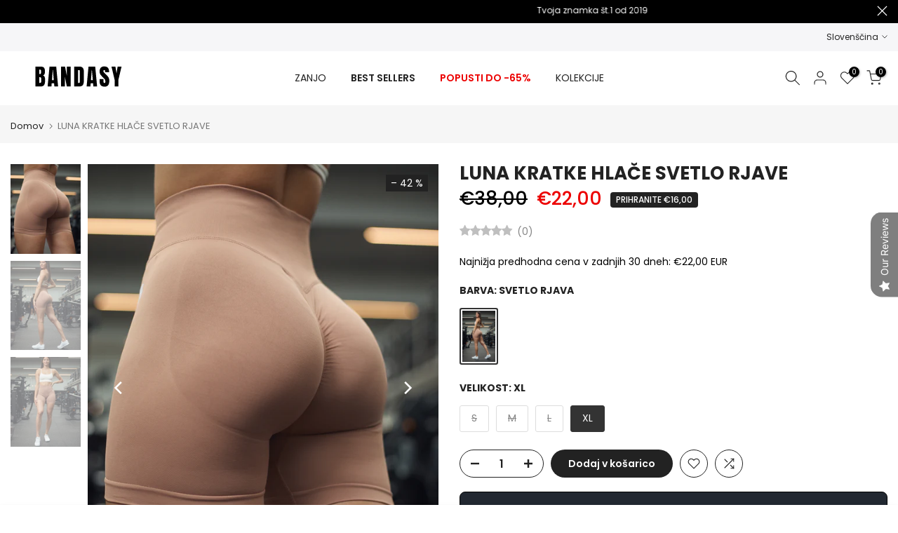

--- FILE ---
content_type: text/html; charset=utf-8
request_url: https://bandasy.com/sl/products/luna-shorts-light-brown
body_size: 71326
content:
<!doctype html><html class="t4sp-theme t4s-wrapper__wide rtl_false swatch_color_style_2 pr_border_style_1 pr_img_effect_2 enable_eff_img1_true badge_shape_3 css_for_wis_app_true shadow_round_img_false t4s-header__inline is-remove-unavai-1 t4_compare_true t4s-cart-count-0 t4s-pr-ellipsis-false
 no-js" lang="sl">
  <head>
 
<meta charset="utf-8">
    <meta http-equiv="X-UA-Compatible" content="IE=edge">
    <meta name="viewport" content="width=device-width, initial-scale=1, height=device-height, minimum-scale=1.0, maximum-scale=1.0">
    <meta name="theme-color" content="#fff">
    <link rel="canonical" href="https://bandasy.com/sl/products/luna-shorts-light-brown">
    <link rel="preconnect" href="https://cdn.shopify.com" crossorigin><link rel="shortcut icon" type="image/png" href="//bandasy.com/cdn/shop/files/Screenshot_2025-07-30_at_12.23.15.png?v=1754213676&width=32"><link rel="apple-touch-icon-precomposed" type="image/png" sizes="152x152" href="//bandasy.com/cdn/shop/files/Screenshot_2025-07-30_at_12.23.15.png?v=1754213676&width=152"><!-- Air Reviews Script -->
 

    
    
    
    
  










<script>
  const AIR_REVIEWS = {};
  AIR_REVIEWS.product = {"id":8781502054738,"title":"LUNA KRATKE HLAČE SVETLO RJAVE","handle":"luna-shorts-light-brown","description":"\u003cp data-mce-fragment=\"1\"\u003e\u003cimg src=\"https:\/\/cdn.shopify.com\/s\/files\/1\/0764\/5836\/1170\/files\/SIZE_UP_1.jpg?v=1724333197\" width=\"635\" height=\"52\"\u003e\u003c\/p\u003e\n\u003cp data-mce-fragment=\"1\"\u003e”Luna” – spoznaj nove Bandasy HIT kratke hlače, ki bodo preoblikovale tvojo zadnjico kot nobene druge. Odlikuje jih minimalističen design, ki se odlično združi z drznostjo ”scrunch” všitka. Izdelane so iz visoko-kakovostnih tkanin in naprednih metod šivanja za maksimalno kvaliteto. Luna kratke hlače poudarijo tvoje obline, stisnejo kjer si najbolj želimo, pravo senčenje pa bo zagotovilo tisti ”WAW” effekt!\u003c\/p\u003e\n\u003cp data-mce-fragment=\"1\"\u003eGarantirano, tvoje nove najljubše ''Luna shorts''!\u003c\/p\u003e\n\u003cp class=\"p1\" data-mce-fragment=\"1\"\u003e\u003cstrong data-mce-fragment=\"1\"\u003eMATERIAL:\u003c\/strong\u003e\u003cbr\u003e\u003c\/p\u003e\n\u003cp class=\"p1\" data-mce-fragment=\"1\"\u003e90% Nylon, 10% Spandex\u003c\/p\u003e\n\u003cp class=\"p1\" data-mce-fragment=\"1\"\u003e\u003cstrong data-mce-fragment=\"1\"\u003eZNAČILNOSTI:\u003c\/strong\u003e\u003c\/p\u003e\n\u003cul data-mce-fragment=\"1\"\u003e\n\u003cli class=\"p1\" data-mce-fragment=\"1\"\u003eVisoki, močen pas\u003c\/li\u003e\n\u003cli class=\"p1\" data-mce-fragment=\"1\"\u003ebrezšivni design\u003c\/li\u003e\n\u003cli class=\"p1\" data-mce-fragment=\"1\"\u003eOprijemljivi material\u003c\/li\u003e\n\u003cli class=\"p1\" data-mce-fragment=\"1\"\u003eLahek material – diha\u003c\/li\u003e\n\u003cli class=\"p1\" data-mce-fragment=\"1\"\u003eTkan material ki: vpija vlago, se hitro suši\u003c\/li\u003e\n\u003cli class=\"p1\" data-mce-fragment=\"1\"\u003eTiskani logo\u003c\/li\u003e\n\u003cli data-mce-fragment=\"1\"\u003eVšitek, ki poudari obline zadnjice\u003c\/li\u003e\n\u003cli data-mce-fragment=\"1\"\u003eNeprosojni material\u003c\/li\u003e\n\u003c\/ul\u003e\n\u003cul data-mce-fragment=\"1\"\u003e\u003c\/ul\u003e\n\u003cp data-mce-fragment=\"1\"\u003eTABELA VELIKOSTI ( tabela\/mere lahko odstopajo maksimalno +\/-5%):\u003c\/p\u003e\n\u003cp data-mce-fragment=\"1\"\u003eVelikost S :\u0026nbsp; \u0026nbsp; V: od 148 – 165cm \/ T: od\u0026nbsp; 50-55kg\u003cbr data-mce-fragment=\"1\"\u003eVelikost M :\u0026nbsp; \u0026nbsp;V: od 162 – 175cm \/ T: od 55-60kg\u003cbr data-mce-fragment=\"1\"\u003eVelikost L :\u0026nbsp; \u0026nbsp; V: od 164 – 178cm \/ T: od\u0026nbsp; 60-70kg\u003cbr data-mce-fragment=\"1\"\u003eVelikost XL :\u0026nbsp; V: od 165 – 182cm \/ T: od\u0026nbsp; 70-80kg\u003c\/p\u003e\n\u003cp data-mce-fragment=\"1\"\u003e* OPOMBE : pajkice z všitkom na zadnjici (Luna, Stella, Noir, Ombre, Luna ipd.) niso namenjene ekstremnim naporom in niso namenjene visoko-intenzivni vadbi in zelo dinamičnim treningom zaradi omejene razteznosti všitka. V primeru izvajanja omenjenih treningov obstaja možnost poškodbe všitka.\u0026nbsp;\u003cstrong data-mce-fragment=\"1\"\u003eV kolikor izbirate med dvema številkama, izberite večjo.\u0026nbsp;\u003c\/strong\u003e\u003cbr\u003e\u003c\/p\u003e\n\u003cp data-mce-fragment=\"1\"\u003e\u003cstrong\u003e\u003cem\u003e*Model nosi velikost M (višina 174 cm, teža 61 kg).\u003c\/em\u003e\u003c\/strong\u003e\u003c\/p\u003e","published_at":"2024-03-06T13:54:15+01:00","created_at":"2024-03-06T13:45:56+01:00","vendor":"BANDASY","type":"Shorts","tags":["akcija","freetime","lifestyle","scrunch","women","womenshorts"],"price":2200,"price_min":2200,"price_max":2200,"available":true,"price_varies":false,"compare_at_price":3800,"compare_at_price_min":3800,"compare_at_price_max":3800,"compare_at_price_varies":false,"variants":[{"id":47787698028882,"title":"SVETLO RJAVA \/ S","option1":"SVETLO RJAVA","option2":"S","option3":null,"sku":"LS - LIGHTBROWN - S","requires_shipping":true,"taxable":true,"featured_image":{"id":53766809878866,"product_id":8781502054738,"position":2,"created_at":"2024-06-23T21:27:46+02:00","updated_at":"2025-05-02T18:48:34+02:00","alt":"Light brown luna shorts. Made from high-quality seamless material. The shorts feature a scrunch detail and light shading on the back, combined with a high and strong waist for the perfect booty-shaping effect. You can wear them to your next workout or outdoor activities.","width":1365,"height":2048,"src":"\/\/bandasy.com\/cdn\/shop\/files\/Bandasy_Luna_shorts_light_brown_2.jpg?v=1746204514","variant_ids":[47787698028882,47787698127186]},"available":false,"name":"LUNA KRATKE HLAČE SVETLO RJAVE - SVETLO RJAVA \/ S","public_title":"SVETLO RJAVA \/ S","options":["SVETLO RJAVA","S"],"price":2200,"weight":0,"compare_at_price":3800,"inventory_management":"shopify","barcode":null,"featured_media":{"alt":"Light brown luna shorts. Made from high-quality seamless material. The shorts feature a scrunch detail and light shading on the back, combined with a high and strong waist for the perfect booty-shaping effect. You can wear them to your next workout or outdoor activities.","id":46474723950930,"position":2,"preview_image":{"aspect_ratio":0.667,"height":2048,"width":1365,"src":"\/\/bandasy.com\/cdn\/shop\/files\/Bandasy_Luna_shorts_light_brown_2.jpg?v=1746204514"}},"requires_selling_plan":false,"selling_plan_allocations":[]},{"id":47787698061650,"title":"SVETLO RJAVA \/ M","option1":"SVETLO RJAVA","option2":"M","option3":null,"sku":"LS - LIGHTBROWN - M","requires_shipping":true,"taxable":true,"featured_image":{"id":53766809911634,"product_id":8781502054738,"position":3,"created_at":"2024-06-23T21:27:46+02:00","updated_at":"2025-05-02T18:48:34+02:00","alt":"Light brown luna shorts. Made from high-quality seamless material. The shorts feature a scrunch detail and light shading on the back, combined with a high and strong waist for the perfect booty-shaping effect. You can wear them to your next workout or outdoor activities.","width":1365,"height":2048,"src":"\/\/bandasy.com\/cdn\/shop\/files\/Bandasy_Luna_shorts_light_brown_1.jpg?v=1746204514","variant_ids":[47787698061650]},"available":false,"name":"LUNA KRATKE HLAČE SVETLO RJAVE - SVETLO RJAVA \/ M","public_title":"SVETLO RJAVA \/ M","options":["SVETLO RJAVA","M"],"price":2200,"weight":0,"compare_at_price":3800,"inventory_management":"shopify","barcode":null,"featured_media":{"alt":"Light brown luna shorts. Made from high-quality seamless material. The shorts feature a scrunch detail and light shading on the back, combined with a high and strong waist for the perfect booty-shaping effect. You can wear them to your next workout or outdoor activities.","id":46474723918162,"position":3,"preview_image":{"aspect_ratio":0.667,"height":2048,"width":1365,"src":"\/\/bandasy.com\/cdn\/shop\/files\/Bandasy_Luna_shorts_light_brown_1.jpg?v=1746204514"}},"requires_selling_plan":false,"selling_plan_allocations":[]},{"id":47787698094418,"title":"SVETLO RJAVA \/ L","option1":"SVETLO RJAVA","option2":"L","option3":null,"sku":"LS - LIGHTBROWN - L","requires_shipping":true,"taxable":true,"featured_image":{"id":53766809944402,"product_id":8781502054738,"position":1,"created_at":"2024-06-23T21:27:46+02:00","updated_at":"2025-05-02T18:48:34+02:00","alt":"Light brown luna shorts. Made from high-quality seamless material. The shorts feature a scrunch detail and light shading on the back, combined with a high and strong waist for the perfect booty-shaping effect. You can wear them to your next workout or outdoor activities.","width":1365,"height":2048,"src":"\/\/bandasy.com\/cdn\/shop\/files\/Bandasy_Luna_shorts_light_brown_3.jpg?v=1746204514","variant_ids":[47787698094418]},"available":false,"name":"LUNA KRATKE HLAČE SVETLO RJAVE - SVETLO RJAVA \/ L","public_title":"SVETLO RJAVA \/ L","options":["SVETLO RJAVA","L"],"price":2200,"weight":0,"compare_at_price":3800,"inventory_management":"shopify","barcode":null,"featured_media":{"alt":"Light brown luna shorts. Made from high-quality seamless material. The shorts feature a scrunch detail and light shading on the back, combined with a high and strong waist for the perfect booty-shaping effect. You can wear them to your next workout or outdoor activities.","id":46474723983698,"position":1,"preview_image":{"aspect_ratio":0.667,"height":2048,"width":1365,"src":"\/\/bandasy.com\/cdn\/shop\/files\/Bandasy_Luna_shorts_light_brown_3.jpg?v=1746204514"}},"requires_selling_plan":false,"selling_plan_allocations":[]},{"id":47787698127186,"title":"SVETLO RJAVA \/ XL","option1":"SVETLO RJAVA","option2":"XL","option3":null,"sku":"LS - LIGHTBROWN - XL","requires_shipping":true,"taxable":true,"featured_image":{"id":53766809878866,"product_id":8781502054738,"position":2,"created_at":"2024-06-23T21:27:46+02:00","updated_at":"2025-05-02T18:48:34+02:00","alt":"Light brown luna shorts. Made from high-quality seamless material. The shorts feature a scrunch detail and light shading on the back, combined with a high and strong waist for the perfect booty-shaping effect. You can wear them to your next workout or outdoor activities.","width":1365,"height":2048,"src":"\/\/bandasy.com\/cdn\/shop\/files\/Bandasy_Luna_shorts_light_brown_2.jpg?v=1746204514","variant_ids":[47787698028882,47787698127186]},"available":true,"name":"LUNA KRATKE HLAČE SVETLO RJAVE - SVETLO RJAVA \/ XL","public_title":"SVETLO RJAVA \/ XL","options":["SVETLO RJAVA","XL"],"price":2200,"weight":0,"compare_at_price":3800,"inventory_management":"shopify","barcode":null,"featured_media":{"alt":"Light brown luna shorts. Made from high-quality seamless material. The shorts feature a scrunch detail and light shading on the back, combined with a high and strong waist for the perfect booty-shaping effect. You can wear them to your next workout or outdoor activities.","id":46474723950930,"position":2,"preview_image":{"aspect_ratio":0.667,"height":2048,"width":1365,"src":"\/\/bandasy.com\/cdn\/shop\/files\/Bandasy_Luna_shorts_light_brown_2.jpg?v=1746204514"}},"requires_selling_plan":false,"selling_plan_allocations":[]}],"images":["\/\/bandasy.com\/cdn\/shop\/files\/Bandasy_Luna_shorts_light_brown_3.jpg?v=1746204514","\/\/bandasy.com\/cdn\/shop\/files\/Bandasy_Luna_shorts_light_brown_2.jpg?v=1746204514","\/\/bandasy.com\/cdn\/shop\/files\/Bandasy_Luna_shorts_light_brown_1.jpg?v=1746204514"],"featured_image":"\/\/bandasy.com\/cdn\/shop\/files\/Bandasy_Luna_shorts_light_brown_3.jpg?v=1746204514","options":["BARVA","VELIKOST"],"media":[{"alt":"Light brown luna shorts. Made from high-quality seamless material. The shorts feature a scrunch detail and light shading on the back, combined with a high and strong waist for the perfect booty-shaping effect. You can wear them to your next workout or outdoor activities.","id":46474723983698,"position":1,"preview_image":{"aspect_ratio":0.667,"height":2048,"width":1365,"src":"\/\/bandasy.com\/cdn\/shop\/files\/Bandasy_Luna_shorts_light_brown_3.jpg?v=1746204514"},"aspect_ratio":0.667,"height":2048,"media_type":"image","src":"\/\/bandasy.com\/cdn\/shop\/files\/Bandasy_Luna_shorts_light_brown_3.jpg?v=1746204514","width":1365},{"alt":"Light brown luna shorts. Made from high-quality seamless material. The shorts feature a scrunch detail and light shading on the back, combined with a high and strong waist for the perfect booty-shaping effect. You can wear them to your next workout or outdoor activities.","id":46474723950930,"position":2,"preview_image":{"aspect_ratio":0.667,"height":2048,"width":1365,"src":"\/\/bandasy.com\/cdn\/shop\/files\/Bandasy_Luna_shorts_light_brown_2.jpg?v=1746204514"},"aspect_ratio":0.667,"height":2048,"media_type":"image","src":"\/\/bandasy.com\/cdn\/shop\/files\/Bandasy_Luna_shorts_light_brown_2.jpg?v=1746204514","width":1365},{"alt":"Light brown luna shorts. Made from high-quality seamless material. The shorts feature a scrunch detail and light shading on the back, combined with a high and strong waist for the perfect booty-shaping effect. You can wear them to your next workout or outdoor activities.","id":46474723918162,"position":3,"preview_image":{"aspect_ratio":0.667,"height":2048,"width":1365,"src":"\/\/bandasy.com\/cdn\/shop\/files\/Bandasy_Luna_shorts_light_brown_1.jpg?v=1746204514"},"aspect_ratio":0.667,"height":2048,"media_type":"image","src":"\/\/bandasy.com\/cdn\/shop\/files\/Bandasy_Luna_shorts_light_brown_1.jpg?v=1746204514","width":1365}],"requires_selling_plan":false,"selling_plan_groups":[],"content":"\u003cp data-mce-fragment=\"1\"\u003e\u003cimg src=\"https:\/\/cdn.shopify.com\/s\/files\/1\/0764\/5836\/1170\/files\/SIZE_UP_1.jpg?v=1724333197\" width=\"635\" height=\"52\"\u003e\u003c\/p\u003e\n\u003cp data-mce-fragment=\"1\"\u003e”Luna” – spoznaj nove Bandasy HIT kratke hlače, ki bodo preoblikovale tvojo zadnjico kot nobene druge. Odlikuje jih minimalističen design, ki se odlično združi z drznostjo ”scrunch” všitka. Izdelane so iz visoko-kakovostnih tkanin in naprednih metod šivanja za maksimalno kvaliteto. Luna kratke hlače poudarijo tvoje obline, stisnejo kjer si najbolj želimo, pravo senčenje pa bo zagotovilo tisti ”WAW” effekt!\u003c\/p\u003e\n\u003cp data-mce-fragment=\"1\"\u003eGarantirano, tvoje nove najljubše ''Luna shorts''!\u003c\/p\u003e\n\u003cp class=\"p1\" data-mce-fragment=\"1\"\u003e\u003cstrong data-mce-fragment=\"1\"\u003eMATERIAL:\u003c\/strong\u003e\u003cbr\u003e\u003c\/p\u003e\n\u003cp class=\"p1\" data-mce-fragment=\"1\"\u003e90% Nylon, 10% Spandex\u003c\/p\u003e\n\u003cp class=\"p1\" data-mce-fragment=\"1\"\u003e\u003cstrong data-mce-fragment=\"1\"\u003eZNAČILNOSTI:\u003c\/strong\u003e\u003c\/p\u003e\n\u003cul data-mce-fragment=\"1\"\u003e\n\u003cli class=\"p1\" data-mce-fragment=\"1\"\u003eVisoki, močen pas\u003c\/li\u003e\n\u003cli class=\"p1\" data-mce-fragment=\"1\"\u003ebrezšivni design\u003c\/li\u003e\n\u003cli class=\"p1\" data-mce-fragment=\"1\"\u003eOprijemljivi material\u003c\/li\u003e\n\u003cli class=\"p1\" data-mce-fragment=\"1\"\u003eLahek material – diha\u003c\/li\u003e\n\u003cli class=\"p1\" data-mce-fragment=\"1\"\u003eTkan material ki: vpija vlago, se hitro suši\u003c\/li\u003e\n\u003cli class=\"p1\" data-mce-fragment=\"1\"\u003eTiskani logo\u003c\/li\u003e\n\u003cli data-mce-fragment=\"1\"\u003eVšitek, ki poudari obline zadnjice\u003c\/li\u003e\n\u003cli data-mce-fragment=\"1\"\u003eNeprosojni material\u003c\/li\u003e\n\u003c\/ul\u003e\n\u003cul data-mce-fragment=\"1\"\u003e\u003c\/ul\u003e\n\u003cp data-mce-fragment=\"1\"\u003eTABELA VELIKOSTI ( tabela\/mere lahko odstopajo maksimalno +\/-5%):\u003c\/p\u003e\n\u003cp data-mce-fragment=\"1\"\u003eVelikost S :\u0026nbsp; \u0026nbsp; V: od 148 – 165cm \/ T: od\u0026nbsp; 50-55kg\u003cbr data-mce-fragment=\"1\"\u003eVelikost M :\u0026nbsp; \u0026nbsp;V: od 162 – 175cm \/ T: od 55-60kg\u003cbr data-mce-fragment=\"1\"\u003eVelikost L :\u0026nbsp; \u0026nbsp; V: od 164 – 178cm \/ T: od\u0026nbsp; 60-70kg\u003cbr data-mce-fragment=\"1\"\u003eVelikost XL :\u0026nbsp; V: od 165 – 182cm \/ T: od\u0026nbsp; 70-80kg\u003c\/p\u003e\n\u003cp data-mce-fragment=\"1\"\u003e* OPOMBE : pajkice z všitkom na zadnjici (Luna, Stella, Noir, Ombre, Luna ipd.) niso namenjene ekstremnim naporom in niso namenjene visoko-intenzivni vadbi in zelo dinamičnim treningom zaradi omejene razteznosti všitka. V primeru izvajanja omenjenih treningov obstaja možnost poškodbe všitka.\u0026nbsp;\u003cstrong data-mce-fragment=\"1\"\u003eV kolikor izbirate med dvema številkama, izberite večjo.\u0026nbsp;\u003c\/strong\u003e\u003cbr\u003e\u003c\/p\u003e\n\u003cp data-mce-fragment=\"1\"\u003e\u003cstrong\u003e\u003cem\u003e*Model nosi velikost M (višina 174 cm, teža 61 kg).\u003c\/em\u003e\u003c\/strong\u003e\u003c\/p\u003e"};
  AIR_REVIEWS.template = "product";
  AIR_REVIEWS.collections = [];
  AIR_REVIEWS.collectionsName = [];
  AIR_REVIEWS.customer = {
    id: null,
    email: null,
    first_name: null,
    last_name: null,
    orders: null
  };
  
  AIR_REVIEWS.collections.push(`604405891410`);
  AIR_REVIEWS.collectionsName.push(`Free time`);
  
  AIR_REVIEWS.collections.push(`615342637394`);
  AIR_REVIEWS.collectionsName.push(`JESENSKO ZIMSKA RAZPRODAJA❄️`);
  
  AIR_REVIEWS.collections.push(`604481585490`);
  AIR_REVIEWS.collectionsName.push(`Lifestyle`);
  
  AIR_REVIEWS.collections.push(`623613575506`);
  AIR_REVIEWS.collectionsName.push(`Long or Short ? 💜`);
  
  AIR_REVIEWS.collections.push(`617626403154`);
  AIR_REVIEWS.collectionsName.push(`Luna kolekcija`);
  
  AIR_REVIEWS.collections.push(`617926525266`);
  AIR_REVIEWS.collectionsName.push(`MEDSEZONSKA AKCIJA`);
  
  AIR_REVIEWS.collections.push(`604481683794`);
  AIR_REVIEWS.collectionsName.push(`SALE`);
  
  AIR_REVIEWS.collections.push(`617626239314`);
  AIR_REVIEWS.collectionsName.push(`Shorts Scrunch`);
  
  AIR_REVIEWS.collections.push(`623464055122`);
  AIR_REVIEWS.collectionsName.push(`UPORABI KODO: WEEKEND20 🛍️`);
  
  AIR_REVIEWS.collections.push(`604406219090`);
  AIR_REVIEWS.collectionsName.push(`Vse zanjo `);
  
  AIR_REVIEWS.collections.push(`605497327954`);
  AIR_REVIEWS.collectionsName.push(`Vsi Izdelki`);
  
  AIR_REVIEWS.collections.push(`620537184594`);
  AIR_REVIEWS.collectionsName.push(`Zadnji kosi in popusti do -65%!`);
  
  AIR_REVIEWS.collections.push(`604404941138`);
  AIR_REVIEWS.collectionsName.push(`Ženske kratke hlače`);
  
  AIR_REVIEWS.branding = true;
  AIR_REVIEWS.appBlock = true;
  AIR_REVIEWS.shopData = {};
  AIR_REVIEWS.settings = {"allReviewBlock":{"useSimpleSummary":"false","bgColor":"#FFFFFF","heading":"All review page","selectedProduct":"","textSummaryColor":"#000000","maxReview":"20","onlyPositive":"false","onlyMedia":"false","textColor":"#000000","summaryBgColor":"#F8F8F8"},"createdAt":"2023-10-06T10:27:43.529Z","shopDomain":"bandasy-2694.myshopify.com","reviewPop":{"minimumRating":"all-reviews","includedPages":"","emptyImageCustom":"","pageShow":[],"excludedPages":"","showOnMobile":true,"emptyImage":"https://cdnapps.avada.io/airReviews/sample-review/empty-product.png","showOnDesktop":true,"desktopPosition":"desktop-bottom-left","enabled":false,"mobilePosition":"mobile-bottom-right","customCss":""},"shopId":"BUOp8q6ekTZvPUNhEw3D","enabledEmailMerchant":false,"submitForm":{"suggestKeywords5Star":[],"suggestKeywords4Star":[],"suggestKeywords3Star":[],"suggestKeywords2Star":[],"suggestKeywords1Star":[],"designPreset":"submit-popup","backgroundColor":"#FFFFFF","textColor":"#202223","buttonColor":"#EDEDED","buttonTextColor":"#121212","validationsColor":"#D72C0D","cancelButtonColor":"#FFFFFF","cancelTextColor":"#202223","customCss":"","isUseDynamicQuestion":false},"reviewCarouselWidget":{"carouselMinimumRating":"all-reviews","carouselHeadingColor":"#000000","hideCarouselImages":false,"customPositionProduct":"","customPositionProductDirection":"after","customPositionHome":"","customPositionHomeDirection":"after","customPositionCatalog":"","customPositionCatalogDirection":"after","showPreview":true,"enableCarousel":false,"hideCarouselProductName":false,"showMobileNavigation":false,"isEnableBadge":true,"badgeIconType":"badge-circle","displayBadge":"after-customer-name","customCss":"","carouselHeading":"See what our customers said"},"reviewWidget":{"enableSidebar":true,"enableStarRating":true,"hideNoStarRating":false,"showCatalogPage":true,"showProductPageBlock":true,"showOnProductList":true,"customPositionCatalog":"","customPositionCatalogDirection":"after","showProductPage":true,"customPositionProduct":"","customPositionProductDirection":"after","minimumRating":"all-reviews","showOnMobile":true,"mobilePosition":"mobile-right","showOnDesktop":true,"desktopPosition":"desktop-right","floatBtnTextColor":"#FFFFFF","floatBtnBgColor":"#00000080","floatBtnIcon":"https://cdnapps.avada.io/airReviews/icon/float-icon-2.png","floatBtnIconCustom":"","enablePopupReview":false,"showOnHomePage":false,"previewType":"star-rating-settings","showPreview":false,"customProductContainer":"","presetStarRating":"simple","starRatingStyle":"show_reviews_within_separately","starRatingStyleOptions":"show_reviews_within_total_rating","showByProduct":true,"excludedPages":"","customCss":"","floatButtonLabel":"Our Reviews"},"generalSetting":{"maxReviewImport":"20","autoTranslate":"english","autoSubmitPublish":"four-five","isTrashFeatureEnabled":false,"hideReviewDate":"","ratingOption":"All positive","sortOption":"sortlarest@feedback","photoOption":"all","amzRatingOption":"positive","amzSortOption":"recent","amzReviewerOption":"all_reviews","amzPhotoOption":"all_contents","cjdRatingOption":"5 star","cjdSortOption":"sortlarest@feedback","cjdPhotoOption":"all","shopeeRatingOption":"all_stars","shopeeSortOption":"default","shopeePhotoOption":"all_contents","enableAggregateRating":true,"eligibility":"everyone","enableTrashReview":true,"deleteAfterDays":15,"enableCountryFlag":false,"enableUGCContent":false,"isUsingPresetV2":true,"isInfiniteScrollingBlockAll":false,"enableGGTopQuality":false,"positionGGTopQuality":"","hideProductDetailOnSeeMore":false,"isRtlStore":false,"showHyperLinkInPolicy":true},"reviewBlock":{"enabledVariant":false,"preset":1,"layout":"grid","inlinePosition":"below-product","customPosition":".shopify-payment-button","customPositionDirection":"after","requiredName":true,"requiredEmail":false,"isPrioritizeImageReviews":false,"sortingDefault":"recent","hasPolicy":true,"policy":"By submitting a review or comment regarding a product, you agree that AMKG GROUP d.o.o. may process the received data in ways logically connected to the storage and publication of the review on its website. We process the received data until we receive a deletion request, which you can send to our official email addresses. For more information on how our company processes personal data, please read our privacy notice at the following link: https://bandasy.com/sl/pages/zasebnost.\nIn accordance with the general terms and conditions of the website https://bandasy.com/sl/pages/terms-conditions, the company also reserves the right not to publish certain received comments and bears no responsibility to the individual in this regard.","submitButtonColor":"#166CE1","submitTextColor":"#ffffff","advancedSetting":true,"starColorType":"single-color","fiveStarColor":"#16A086","fourStarColor":"#27AE61","threeStarColor":"#F1C40F","twoStarColor":"#E67F22","oneStarColor":"#E84C3D","emptyStarColor":"#BFBFBF","singleStarColor":"#FABF46","dateFormat":"mm_dd_yyyy","summaryButton":"Write a review","primaryColor":"#121212","secondaryColor":"#383838","headingColor":"#000000","backgroundColor":"#EDEDED","designPreset":"simple","boxBackgroundColor":"#F6F6F6","customerNameColor":"#202223","contentColor":"#6D7175","cardBackgroundColor":"#FFFFFF","isHideSummaryWhenNoReview":false,"buttonBorderRadius":4,"font":"Inter","customCss":".AirReviews-Modal .AirReviews-Modal__Container .AirReviews-Modal__Wrapper button.AirReviews-Modal__Close{\nwidth: 50px !important;\n}","starIconType":"trustpilot-slim","isEnableBadge":false,"badgeColor":"#2C6ECB","badgeIconType":"badge-circle","displayBadge":"after-customer-name","shopLogoNotify":"https://firebasestorage.googleapis.com/v0/b/air-reviews.appspot.com/o/logo%2FlogoNotify%2FBUOp8q6ekTZvPUNhEw3D%2F1712223538006-logo-color-bandasy%201%201.png?alt=media&token=cd9c4517-99e3-442c-b158-48f752f69440","storeLogo":"","isShowBadgeText":false,"defaultSort":"10","formatCustomerName":"full_name","styleAvatar":"pastel","cardSizeCarousel":"310","mediaPositionCarousel":"top","showNavigationCarousel":false,"themeId":"","replaceAliexpressShopperText":false,"mobileGridColumnsCount":1,"enableCustomHoverColor":false,"summaryTextColor":"#121212","isShowHelpful":false,"displayHelpful":"everyone","appearanceHelpful":"only-helpful","likedColor":"#2C6ECB","dislikedColor":"#CB2C2C","likeDefaultColor":"#BEBEBE","dislikeDefaultColor":"#BEBEBE","isHelpfulInBox":true,"isHelpfulInCarousel":false,"isHelpfulInSidebar":false,"summaryHeading":"Review","id":1,"buttonBackgroundColor":"#EDEDED","buttonTextColor":"#121212"},"discount":{"typeDiscount":"discount_all","enabledTextDiscount":true,"charactersRequired":50,"enabledPhotoDiscount":true,"photoRequired":1,"expireDiscount":30,"customerEligibility":"all","combinations":true,"listCombines":["shipping"]},"allReviewsPage":[{"notHelpful":0,"firstName":"Lucija Petek","images":[],"status":"approved","last_name":"","first_name":"Lucija Petek","pinned":false,"createdAt":"2025-12-23T10:02:28.989Z","productIds":[10307306520914],"verifyBuyer":false,"content":"Najbolje tajice ikad","countryCode":"HR","rate":5,"products":[{"image":"https://cdn.shopify.com/s/files/1/0764/5836/1170/files/PFL-PETROLGREEN-S1.jpg?v=1761673312","productLink":"https://bandasy-2694.myshopify.com/products/pureflex-seamless-leggings-petrol-green","title":"PUREFLEX SEAMLESS SCRUNCH LEGGINGS PETROL GREEN"}],"variants":[],"shopDomain":"bandasy-2694.myshopify.com","verified":false,"hasImages":false,"helpful":0,"isFeatured":false,"source":"Writed by customer","lastName":"","id":"uauUUEaXdSKJ71GieuO0","isProductExists":true,"statusBeforeTrash":"disapproved","product":{"image":"https://cdn.shopify.com/s/files/1/0764/5836/1170/files/PFL-PETROLGREEN-S1.jpg?v=1761673312","productLink":"https://bandasy-2694.myshopify.com/products/pureflex-seamless-leggings-petrol-green","title":"PUREFLEX SEAMLESS SCRUNCH LEGGINGS PETROL GREEN"},"productId":10307306520914},{"firstName":"Nataša","lastName":"","images":[],"rate":5,"content":"Najbolje","variants":[],"first_name":"Nataša","last_name":"","shopDomain":"bandasy-2694.myshopify.com","products":[{"image":"https://cdn.shopify.com/s/files/1/0764/5836/1170/files/PFL-PETROLGREEN-S1.jpg?v=1761673312","productLink":"https://bandasy-2694.myshopify.com/products/pureflex-seamless-leggings-petrol-green","title":"PUREFLEX SEAMLESS SCRUNCH LEGGINGS PETROL GREEN"}],"productIds":[10307306520914],"verifyBuyer":false,"countryCode":"HR","helpful":0,"notHelpful":0,"hasImages":false,"verified":false,"source":"Writed by customer","pinned":false,"isFeatured":false,"status":"approved","createdAt":"2025-12-18T07:37:10.224Z","id":"pVgDagW7bB4ZdJ03265x","isProductExists":true,"statusBeforeTrash":"disapproved","product":{"image":"https://cdn.shopify.com/s/files/1/0764/5836/1170/files/PFL-PETROLGREEN-S1.jpg?v=1761673312","productLink":"https://bandasy-2694.myshopify.com/products/pureflex-seamless-leggings-petrol-green","title":"PUREFLEX SEAMLESS SCRUNCH LEGGINGS PETROL GREEN"},"productId":10307306520914},{"firstName":"Ema Mađaroš","lastName":"","images":[],"rate":5,"content":"It's really flattering and cozy! I recommend it.","variants":[],"first_name":"Ema Mađaroš","last_name":"","shopDomain":"bandasy-2694.myshopify.com","products":[{"image":"https://cdn.shopify.com/s/files/1/0764/5836/1170/files/TO-BEIGE-M-JUMPSUIT.jpg?v=1753867553","productLink":"https://bandasy-2694.myshopify.com/products/talavera-onesie-beige","title":"TALAVERA ONESIE BEIGE"}],"productIds":[10193250877778],"verifyBuyer":false,"countryCode":"HR","helpful":0,"notHelpful":0,"hasImages":false,"verified":false,"source":"Writed by customer","pinned":false,"isFeatured":false,"status":"approved","createdAt":"2025-10-31T17:17:07.238Z","id":"n17h6e7iRUAzUVzZ5iB1","isProductExists":true,"statusBeforeTrash":"disapproved","product":{"image":"https://cdn.shopify.com/s/files/1/0764/5836/1170/files/TO-BEIGE-M-JUMPSUIT.jpg?v=1753867553","productLink":"https://bandasy-2694.myshopify.com/products/talavera-onesie-beige","title":"TALAVERA ONESIE BEIGE"},"productId":10193250877778},{"firstName":"Mirjana Rajh","lastName":"","images":[],"rate":5,"content":"top","variants":[],"first_name":"Mirjana Rajh","last_name":"","shopDomain":"bandasy-2694.myshopify.com","products":[{"image":"https://cdn.shopify.com/s/files/1/0764/5836/1170/files/Bandasy-Bliss-straight-day-dress-black-6.jpg?v=1746270804","productLink":"https://bandasy-2694.myshopify.com/products/bliss-straight-day-dress-black","title":"BLISS STRAIGHT DAY DRESS BLACK"}],"productIds":[9247647859026],"verifyBuyer":false,"countryCode":"SI","helpful":0,"notHelpful":0,"hasImages":false,"verified":false,"source":"Writed by customer","pinned":false,"isFeatured":false,"status":"approved","createdAt":"2025-08-21T20:12:59.396Z","id":"ja6HJxikktclQKHoYl1d","isProductExists":true,"statusBeforeTrash":"disapproved","product":{"image":"https://cdn.shopify.com/s/files/1/0764/5836/1170/files/Bandasy-Bliss-straight-day-dress-black-6.jpg?v=1746270804","productLink":"https://bandasy-2694.myshopify.com/products/bliss-straight-day-dress-black","title":"BLISS STRAIGHT DAY DRESS BLACK"},"productId":9247647859026},{"firstName":"Nikolina","lastName":"","images":[],"rate":5,"content":"Jako udobne, ali scrunchi malo grebucka po leđima. Inače sam osjetljiva na etikete pa je možda i do toga.","variants":[],"first_name":"Nikolina","last_name":"","shopDomain":"bandasy-2694.myshopify.com","products":[{"image":"https://cdn.shopify.com/s/files/1/0764/5836/1170/files/Bandasy-Scrunch-onesie-short-black-2.jpg?v=1744620966","productLink":"https://bandasy-2694.myshopify.com/products/scrunch-onesie-short-black","title":"SECOND SKIN SCRUNCH ONESIE SHORT BLACK"}],"productIds":[10023319732562],"verifyBuyer":false,"countryCode":"HR","helpful":0,"notHelpful":0,"hasImages":false,"verified":false,"source":"Writed by customer","pinned":false,"isFeatured":false,"status":"approved","createdAt":"2025-05-31T18:32:22.602Z","id":"J3HfjgL0rP0zoTIYXh0Y","isProductExists":true,"statusBeforeTrash":"disapproved","product":{"image":"https://cdn.shopify.com/s/files/1/0764/5836/1170/files/Bandasy-Scrunch-onesie-short-black-2.jpg?v=1744620966","productLink":"https://bandasy-2694.myshopify.com/products/scrunch-onesie-short-black","title":"SECOND SKIN SCRUNCH ONESIE SHORT BLACK"},"productId":10023319732562},{"firstName":"kristijan","lastName":"","images":[],"rate":5,"content":"🤩🤩🤩","variants":[],"first_name":"kristijan","last_name":"","shopDomain":"bandasy-2694.myshopify.com","products":[{"image":"https://cdn.shopify.com/s/files/1/0764/5836/1170/files/bbb-black-m.jpg?v=1691744549","productLink":"https://bandasy-2694.myshopify.com/products/blinded-by-bandasy-t-shirt","title":"BLINDED BY BANDASY T-SHIRT"}],"productIds":[8533155021138],"verifyBuyer":false,"countryCode":"SI","helpful":0,"notHelpful":0,"hasImages":false,"verified":false,"source":"Written by guest","pinned":false,"isFeatured":false,"status":"approved","createdAt":"2025-05-20T19:55:57.977Z","id":"AP7ahN7DoCzFXmUCkTzC","isProductExists":true,"statusBeforeTrash":"disapproved","product":{"image":"https://cdn.shopify.com/s/files/1/0764/5836/1170/files/bbb-black-m.jpg?v=1691744549","productLink":"https://bandasy-2694.myshopify.com/products/blinded-by-bandasy-t-shirt","title":"BLINDED BY BANDASY T-SHIRT"},"productId":8533155021138},{"images":[],"variants":[],"firstName":"Katjuša Lozar","lastName":"","rate":5,"content":"Ravnokar Kupla, nad mehkobo prenavdušena","first_name":"Katjuša Lozar","last_name":"","shopDomain":"bandasy-2694.myshopify.com","products":[{"image":"https://cdn.shopify.com/s/files/1/0764/5836/1170/files/Bandasy-Ruby-2.0.-leggings-black-1_9612ad31-878d-4566-853b-34ea37826021.jpg?v=1745437399","productLink":"https://bandasy-2694.myshopify.com/products/ruby-2-0-leggings-black","title":"RUBY 2.0. LEGGINGS BLACK"}],"productIds":[9891107635538],"verifyBuyer":false,"countryCode":"DE","helpful":0,"notHelpful":0,"hasImages":false,"verified":false,"source":"Writed by customer","pinned":false,"isFeatured":false,"status":"approved","createdAt":"2025-04-24T11:01:44.373Z","id":"GYgI7db47etAJgGpT7e1","isProductExists":true,"statusBeforeTrash":"disapproved","product":{"image":"https://cdn.shopify.com/s/files/1/0764/5836/1170/files/Bandasy-Ruby-2.0.-leggings-black-1_9612ad31-878d-4566-853b-34ea37826021.jpg?v=1745437399","productLink":"https://bandasy-2694.myshopify.com/products/ruby-2-0-leggings-black","title":"RUBY 2.0. LEGGINGS BLACK"},"productId":9891107635538},{"images":[],"variants":[],"firstName":"Manca","lastName":"","rate":4,"content":"Much smaller than expected. I usually have size S, but with these shorts size M is almost too tight. I could propably fit L.\n\n(For reference: 173 cm tall, 60 kg).","first_name":"Manca","last_name":"","shopDomain":"bandasy-2694.myshopify.com","products":[{"image":"https://cdn.shopify.com/s/files/1/0764/5836/1170/files/TRS-BLUE-S1.jpg?v=1713166005","productLink":"https://bandasy-2694.myshopify.com/products/terra-shorts-blue","title":"TERRA SHORTS BLUE"}],"productIds":[8782968226130],"verifyBuyer":false,"countryCode":"SI","helpful":0,"notHelpful":0,"hasImages":false,"verified":false,"source":"Writed by customer","pinned":false,"isFeatured":false,"status":"approved","createdAt":"2025-03-15T11:53:23.183Z","id":"fbrub6giN1rOynGQgKRS","isProductExists":true,"statusBeforeTrash":"disapproved","product":{"image":"https://cdn.shopify.com/s/files/1/0764/5836/1170/files/TRS-BLUE-S1.jpg?v=1713166005","productLink":"https://bandasy-2694.myshopify.com/products/terra-shorts-blue","title":"TERRA SHORTS BLUE"},"productId":8782968226130},{"images":[],"variants":[],"firstName":"Ivona","lastName":"","rate":5,"content":"Najbolje push up tajice ali po preporuci broj vece uzeti","first_name":"Ivona","last_name":"","shopDomain":"bandasy-2694.myshopify.com","products":[{"image":"https://cdn.shopify.com/s/files/1/0764/5836/1170/files/Bandasy_Luna_leggings_black_4.jpg?v=1763743725","productLink":"https://bandasy-2694.myshopify.com/products/luna-leggings-black","title":"LUNA LEGGINGS BLACK"}],"productIds":[8778178724178],"verifyBuyer":false,"countryCode":"HR","helpful":0,"notHelpful":0,"hasImages":false,"verified":false,"source":"Writed by customer","pinned":false,"isFeatured":false,"status":"approved","createdAt":"2025-03-05T10:07:38.842Z","id":"Vj9J2aUhknQG2QePWYJN","isProductExists":true,"statusBeforeTrash":"disapproved","product":{"image":"https://cdn.shopify.com/s/files/1/0764/5836/1170/files/Bandasy_Luna_leggings_black_4.jpg?v=1763743725","productLink":"https://bandasy-2694.myshopify.com/products/luna-leggings-black","title":"LUNA LEGGINGS BLACK"},"productId":8778178724178},{"images":[],"variants":[],"firstName":"Ivona","lastName":"","rate":5,"content":"Odusevljena!","first_name":"Ivona","last_name":"","shopDomain":"bandasy-2694.myshopify.com","products":[{"image":"https://cdn.shopify.com/s/files/1/0764/5836/1170/files/rn-image_picker_lib_temp_b3d30521-7a29-4fbd-adfb-1e0e35928851.jpg?v=1706015219","productLink":"https://bandasy-2694.myshopify.com/products/super-set-sports-bra-black","title":"SUPER SET SPORTS BRA BLACK"}],"productIds":[9789861593426],"verifyBuyer":false,"countryCode":"HR","helpful":0,"notHelpful":0,"hasImages":false,"verified":false,"source":"Writed by customer","pinned":false,"isFeatured":false,"status":"approved","createdAt":"2025-03-05T10:06:43.808Z","id":"E98DnyGgB31p3ktqAmUS","isProductExists":true,"statusBeforeTrash":"disapproved","product":{"image":"https://cdn.shopify.com/s/files/1/0764/5836/1170/files/rn-image_picker_lib_temp_b3d30521-7a29-4fbd-adfb-1e0e35928851.jpg?v=1706015219","productLink":"https://bandasy-2694.myshopify.com/products/super-set-sports-bra-black","title":"SUPER SET SPORTS BRA BLACK"},"productId":9789861593426},{"images":[],"variants":[],"firstName":"Ivona","lastName":"","rate":5,"content":"Sve pohvale","first_name":"Ivona","last_name":"","shopDomain":"bandasy-2694.myshopify.com","products":[{"image":"https://cdn.shopify.com/s/files/1/0764/5836/1170/files/rn-image_picker_lib_temp_26d0d192-ccef-41ec-9383-855a4faebb7f.jpg?v=1706015219","productLink":"https://bandasy-2694.myshopify.com/products/super-set-sports-bra-white","title":"SUPER SET SPORTS BRA WHITE"}],"productIds":[9788933177682],"verifyBuyer":false,"countryCode":"HR","helpful":0,"notHelpful":0,"hasImages":false,"verified":false,"source":"Writed by customer","pinned":false,"isFeatured":false,"status":"approved","createdAt":"2025-03-05T10:06:22.420Z","id":"G0u76vtyzPZ4RZ6LEZJI","isProductExists":true,"statusBeforeTrash":"disapproved","product":{"image":"https://cdn.shopify.com/s/files/1/0764/5836/1170/files/rn-image_picker_lib_temp_26d0d192-ccef-41ec-9383-855a4faebb7f.jpg?v=1706015219","productLink":"https://bandasy-2694.myshopify.com/products/super-set-sports-bra-white","title":"SUPER SET SPORTS BRA WHITE"},"productId":9788933177682},{"images":[],"variants":[],"firstName":"Danijela","lastName":"","rate":5,"content":"Perfect leggings! ❤️","first_name":"Danijela","last_name":"","shopDomain":"bandasy-2694.myshopify.com","products":[{"image":"https://cdn.shopify.com/s/files/1/0764/5836/1170/files/bandasy-luna-leggings-purple-5_acbd84af-8474-4126-a022-2b10c69739f2.jpg?v=1709552221","productLink":"https://bandasy-2694.myshopify.com/products/luna-leggings-violet","title":"LUNA LEGGINGS PURPLE"}],"productIds":[8778172170578],"verifyBuyer":false,"countryCode":"HR","helpful":0,"notHelpful":0,"hasImages":false,"verified":false,"source":"Writed by customer","pinned":false,"isFeatured":false,"status":"approved","createdAt":"2025-02-26T08:45:41.389Z","id":"nvgPOIPjik5RCkTEKkDS","isProductExists":true,"statusBeforeTrash":"disapproved","product":{"image":"https://cdn.shopify.com/s/files/1/0764/5836/1170/files/bandasy-luna-leggings-purple-5_acbd84af-8474-4126-a022-2b10c69739f2.jpg?v=1709552221","productLink":"https://bandasy-2694.myshopify.com/products/luna-leggings-violet","title":"LUNA LEGGINGS PURPLE"},"productId":8778172170578},{"images":[],"variants":[],"firstName":"Petra","lastName":"","rate":5,"content":"Beautiful, I'll just say!","first_name":"Petra","last_name":"","shopDomain":"bandasy-2694.myshopify.com","products":[{"image":"https://cdn.shopify.com/s/files/1/0764/5836/1170/files/crn_onesie_black.jpg?v=1766055299","productLink":"https://bandasy-2694.myshopify.com/products/onesie-long-black","title":"SECOND SKIN ONESIE LONG BLACK"}],"productIds":[8915459834194],"verifyBuyer":false,"countryCode":"HR","helpful":0,"notHelpful":0,"hasImages":false,"verified":false,"source":"Writed by customer","pinned":false,"isFeatured":false,"status":"approved","createdAt":"2025-02-19T18:25:06.698Z","id":"dVTZ8ESCTMQjTuZj8YK4","isProductExists":true,"statusBeforeTrash":"disapproved","product":{"image":"https://cdn.shopify.com/s/files/1/0764/5836/1170/files/crn_onesie_black.jpg?v=1766055299","productLink":"https://bandasy-2694.myshopify.com/products/onesie-long-black","title":"SECOND SKIN ONESIE LONG BLACK"},"productId":8915459834194},{"images":[],"videos":[],"firstName":"Vesna","content":"res udobne pajkice in najboljše kar sem jih imela do sedaj","rate":5,"countryCode":"","verified":true,"createdAt":"2025-02-11T08:43:47.000Z","productIds":[9888702824786],"products":[{"image":"https://cdn.shopify.com/s/files/1/0764/5836/1170/files/Bandasy-Elise-2.0.-leggings-black-2_a8551971-a45d-4005-8db4-5c150d4d5e33.jpg?v=1737564428","productLink":"https://bandasy-2694.myshopify.com/products/elise-2-0-leggings-black","title":"ELISE 2.0. LEGGINGS BLACK"}],"helpful":0,"notHelpful":0,"hasImages":false,"source":"Imported","pinned":false,"isFeatured":false,"status":"approved","id":"Kbod5Wo9onZSBqBTAVTX","isProductExists":true,"statusBeforeTrash":"disapproved","product":{"image":"https://cdn.shopify.com/s/files/1/0764/5836/1170/files/Bandasy-Elise-2.0.-leggings-black-2_a8551971-a45d-4005-8db4-5c150d4d5e33.jpg?v=1737564428","productLink":"https://bandasy-2694.myshopify.com/products/elise-2-0-leggings-black","title":"ELISE 2.0. LEGGINGS BLACK"},"productId":9888702824786},{"images":[],"videos":[],"firstName":"Zala","content":"Najbolj udobne pajkice kar sem jih imela. Top!","rate":5,"countryCode":"","verified":true,"createdAt":"2025-02-11T05:16:39.000Z","productIds":[9891208626514],"products":[{"image":"https://cdn.shopify.com/s/files/1/0764/5836/1170/files/Bandasy-Ruby-2.0.-leggings-blue-4_e81f54f4-3177-43ea-be16-8e86769433cf.jpg?v=1745437548","productLink":"https://bandasy-2694.myshopify.com/products/ruby-2-0-leggings-blue","title":"RUBY 2.0. LEGGINGS BLUE"}],"helpful":0,"notHelpful":0,"hasImages":false,"source":"Imported","pinned":false,"isFeatured":false,"status":"approved","id":"FhOVzJ781JcToJnUJWx8","isProductExists":true,"statusBeforeTrash":"disapproved","product":{"image":"https://cdn.shopify.com/s/files/1/0764/5836/1170/files/Bandasy-Ruby-2.0.-leggings-blue-4_e81f54f4-3177-43ea-be16-8e86769433cf.jpg?v=1745437548","productLink":"https://bandasy-2694.myshopify.com/products/ruby-2-0-leggings-blue","title":"RUBY 2.0. LEGGINGS BLUE"},"productId":9891208626514},{"images":[],"videos":[],"firstName":"Taja","content":"toop udoben kopletek! Barva pa itak čist nora","rate":5,"countryCode":"","verified":true,"createdAt":"2025-02-01T02:18:32.000Z","productIds":[9891279798610],"products":[{"image":"https://cdn.shopify.com/s/files/1/0764/5836/1170/files/Bandasy-Ruby-2.0.-long-sleeve-tshirt-black-2_58991363-6c55-4a04-b634-2c8adc27dc50.jpg?v=1745437896","productLink":"https://bandasy-2694.myshopify.com/products/ruby-2-0-long-sleeve-t-shirts-blue","title":"RUBY 2.0. LONG SLEEVE SHIRT BLUE"}],"helpful":0,"notHelpful":0,"hasImages":false,"source":"Imported","pinned":false,"isFeatured":false,"status":"approved","id":"e3h5tcMj84ju3O2BsysK","isProductExists":true,"statusBeforeTrash":"disapproved","product":{"image":"https://cdn.shopify.com/s/files/1/0764/5836/1170/files/Bandasy-Ruby-2.0.-long-sleeve-tshirt-black-2_58991363-6c55-4a04-b634-2c8adc27dc50.jpg?v=1745437896","productLink":"https://bandasy-2694.myshopify.com/products/ruby-2-0-long-sleeve-t-shirts-blue","title":"RUBY 2.0. LONG SLEEVE SHIRT BLUE"},"productId":9891279798610},{"images":[],"videos":[],"firstName":"Hana","content":"res je top kompletek","rate":5,"countryCode":"","verified":true,"createdAt":"2025-02-01T02:18:32.000Z","productIds":[9891208626514],"products":[{"image":"https://cdn.shopify.com/s/files/1/0764/5836/1170/files/Bandasy-Ruby-2.0.-leggings-blue-4_e81f54f4-3177-43ea-be16-8e86769433cf.jpg?v=1745437548","productLink":"https://bandasy-2694.myshopify.com/products/ruby-2-0-leggings-blue","title":"RUBY 2.0. LEGGINGS BLUE"}],"helpful":0,"notHelpful":0,"hasImages":false,"source":"Imported","pinned":false,"isFeatured":false,"status":"approved","id":"JS1EajzvSpi9TKVp92VJ","isProductExists":true,"statusBeforeTrash":"disapproved","product":{"image":"https://cdn.shopify.com/s/files/1/0764/5836/1170/files/Bandasy-Ruby-2.0.-leggings-blue-4_e81f54f4-3177-43ea-be16-8e86769433cf.jpg?v=1745437548","productLink":"https://bandasy-2694.myshopify.com/products/ruby-2-0-leggings-blue","title":"RUBY 2.0. LEGGINGS BLUE"},"productId":9891208626514},{"images":[],"videos":[],"firstName":"Eva","content":"10 min smo kr strmele in tipale pajkice. \"MA KAKO SO MEHKEEE!\" hahaha top top top, hvalaaaaa","rate":5,"countryCode":"","verified":true,"createdAt":"2025-01-30T13:33:18.000Z","productIds":[9891107635538],"products":[{"image":"https://cdn.shopify.com/s/files/1/0764/5836/1170/files/Bandasy-Ruby-2.0.-leggings-black-1_9612ad31-878d-4566-853b-34ea37826021.jpg?v=1745437399","productLink":"https://bandasy-2694.myshopify.com/products/ruby-2-0-leggings-black","title":"RUBY 2.0. LEGGINGS BLACK"}],"helpful":0,"notHelpful":0,"hasImages":false,"source":"Imported","pinned":false,"isFeatured":false,"status":"approved","id":"z0jeEwCdcJ6q5NR0brVZ","isProductExists":true,"statusBeforeTrash":"disapproved","product":{"image":"https://cdn.shopify.com/s/files/1/0764/5836/1170/files/Bandasy-Ruby-2.0.-leggings-black-1_9612ad31-878d-4566-853b-34ea37826021.jpg?v=1745437399","productLink":"https://bandasy-2694.myshopify.com/products/ruby-2-0-leggings-black","title":"RUBY 2.0. LEGGINGS BLACK"},"productId":9891107635538},{"images":[],"videos":[],"firstName":"Ela","content":"Morem povedat da so legice ful udobne za nosit, res sm zadovoljna!","rate":5,"countryCode":"","verified":true,"createdAt":"2025-01-27T00:27:50.000Z","productIds":[8782948893010],"products":[{"image":"https://cdn.shopify.com/s/files/1/0764/5836/1170/files/TRL-BLUE-M.jpg?v=1710253445","productLink":"https://bandasy-2694.myshopify.com/products/terra-leggings-blue","title":"TERRA LEGGINGS BLUE"}],"helpful":0,"notHelpful":0,"hasImages":false,"source":"Imported","pinned":false,"isFeatured":false,"status":"approved","id":"IitzoQrvoruCvyJB6gF2","isProductExists":true,"statusBeforeTrash":"disapproved","product":{"image":"https://cdn.shopify.com/s/files/1/0764/5836/1170/files/TRL-BLUE-M.jpg?v=1710253445","productLink":"https://bandasy-2694.myshopify.com/products/terra-leggings-blue","title":"TERRA LEGGINGS BLUE"},"productId":8782948893010},{"images":[],"videos":[],"firstName":"Mia","content":"Hvalaa vam res za vs trud in se bom narocila!!","rate":5,"countryCode":"","verified":true,"createdAt":"2025-01-27T00:25:11.000Z","productIds":[9891107635538],"products":[{"image":"https://cdn.shopify.com/s/files/1/0764/5836/1170/files/Bandasy-Ruby-2.0.-leggings-black-1_9612ad31-878d-4566-853b-34ea37826021.jpg?v=1745437399","productLink":"https://bandasy-2694.myshopify.com/products/ruby-2-0-leggings-black","title":"RUBY 2.0. LEGGINGS BLACK"}],"helpful":0,"notHelpful":0,"hasImages":false,"source":"Imported","pinned":false,"isFeatured":false,"status":"approved","id":"D139Qo43KoATIFhejc04","isProductExists":true,"statusBeforeTrash":"disapproved","product":{"image":"https://cdn.shopify.com/s/files/1/0764/5836/1170/files/Bandasy-Ruby-2.0.-leggings-black-1_9612ad31-878d-4566-853b-34ea37826021.jpg?v=1745437399","productLink":"https://bandasy-2694.myshopify.com/products/ruby-2-0-leggings-black","title":"RUBY 2.0. LEGGINGS BLACK"},"productId":9891107635538}],"popReviews":[{"notHelpful":0,"firstName":"Lucija Petek","images":[],"status":"approved","last_name":"","first_name":"Lucija Petek","pinned":false,"createdAt":"2025-12-23T10:02:28.989Z","productIds":[10307306520914],"verifyBuyer":false,"content":"Najbolje tajice ikad","countryCode":"HR","rate":5,"products":[{"image":"https://cdn.shopify.com/s/files/1/0764/5836/1170/files/PFL-PETROLGREEN-S1.jpg?v=1761673312","productLink":"https://bandasy-2694.myshopify.com/products/pureflex-seamless-leggings-petrol-green","title":"PUREFLEX SEAMLESS SCRUNCH LEGGINGS PETROL GREEN"}],"variants":[],"shopDomain":"bandasy-2694.myshopify.com","verified":false,"hasImages":false,"helpful":0,"isFeatured":false,"source":"Writed by customer","lastName":"","id":"uauUUEaXdSKJ71GieuO0","isProductExists":true,"statusBeforeTrash":"disapproved","product":{"image":"https://cdn.shopify.com/s/files/1/0764/5836/1170/files/PFL-PETROLGREEN-S1.jpg?v=1761673312","productLink":"https://bandasy-2694.myshopify.com/products/pureflex-seamless-leggings-petrol-green","title":"PUREFLEX SEAMLESS SCRUNCH LEGGINGS PETROL GREEN"},"productId":10307306520914},{"firstName":"Nataša","lastName":"","images":[],"rate":5,"content":"Najbolje","variants":[],"first_name":"Nataša","last_name":"","shopDomain":"bandasy-2694.myshopify.com","products":[{"image":"https://cdn.shopify.com/s/files/1/0764/5836/1170/files/PFL-PETROLGREEN-S1.jpg?v=1761673312","productLink":"https://bandasy-2694.myshopify.com/products/pureflex-seamless-leggings-petrol-green","title":"PUREFLEX SEAMLESS SCRUNCH LEGGINGS PETROL GREEN"}],"productIds":[10307306520914],"verifyBuyer":false,"countryCode":"HR","helpful":0,"notHelpful":0,"hasImages":false,"verified":false,"source":"Writed by customer","pinned":false,"isFeatured":false,"status":"approved","createdAt":"2025-12-18T07:37:10.224Z","id":"pVgDagW7bB4ZdJ03265x","isProductExists":true,"statusBeforeTrash":"disapproved","product":{"image":"https://cdn.shopify.com/s/files/1/0764/5836/1170/files/PFL-PETROLGREEN-S1.jpg?v=1761673312","productLink":"https://bandasy-2694.myshopify.com/products/pureflex-seamless-leggings-petrol-green","title":"PUREFLEX SEAMLESS SCRUNCH LEGGINGS PETROL GREEN"},"productId":10307306520914},{"firstName":"Ema Mađaroš","lastName":"","images":[],"rate":5,"content":"It's really flattering and cozy! I recommend it.","variants":[],"first_name":"Ema Mađaroš","last_name":"","shopDomain":"bandasy-2694.myshopify.com","products":[{"image":"https://cdn.shopify.com/s/files/1/0764/5836/1170/files/TO-BEIGE-M-JUMPSUIT.jpg?v=1753867553","productLink":"https://bandasy-2694.myshopify.com/products/talavera-onesie-beige","title":"TALAVERA ONESIE BEIGE"}],"productIds":[10193250877778],"verifyBuyer":false,"countryCode":"HR","helpful":0,"notHelpful":0,"hasImages":false,"verified":false,"source":"Writed by customer","pinned":false,"isFeatured":false,"status":"approved","createdAt":"2025-10-31T17:17:07.238Z","id":"n17h6e7iRUAzUVzZ5iB1","isProductExists":true,"statusBeforeTrash":"disapproved","product":{"image":"https://cdn.shopify.com/s/files/1/0764/5836/1170/files/TO-BEIGE-M-JUMPSUIT.jpg?v=1753867553","productLink":"https://bandasy-2694.myshopify.com/products/talavera-onesie-beige","title":"TALAVERA ONESIE BEIGE"},"productId":10193250877778},{"firstName":"Mirjana Rajh","lastName":"","images":[],"rate":5,"content":"top","variants":[],"first_name":"Mirjana Rajh","last_name":"","shopDomain":"bandasy-2694.myshopify.com","products":[{"image":"https://cdn.shopify.com/s/files/1/0764/5836/1170/files/Bandasy-Bliss-straight-day-dress-black-6.jpg?v=1746270804","productLink":"https://bandasy-2694.myshopify.com/products/bliss-straight-day-dress-black","title":"BLISS STRAIGHT DAY DRESS BLACK"}],"productIds":[9247647859026],"verifyBuyer":false,"countryCode":"SI","helpful":0,"notHelpful":0,"hasImages":false,"verified":false,"source":"Writed by customer","pinned":false,"isFeatured":false,"status":"approved","createdAt":"2025-08-21T20:12:59.396Z","id":"ja6HJxikktclQKHoYl1d","isProductExists":true,"statusBeforeTrash":"disapproved","product":{"image":"https://cdn.shopify.com/s/files/1/0764/5836/1170/files/Bandasy-Bliss-straight-day-dress-black-6.jpg?v=1746270804","productLink":"https://bandasy-2694.myshopify.com/products/bliss-straight-day-dress-black","title":"BLISS STRAIGHT DAY DRESS BLACK"},"productId":9247647859026},{"firstName":"Nikolina","lastName":"","images":[],"rate":5,"content":"Jako udobne, ali scrunchi malo grebucka po leđima. Inače sam osjetljiva na etikete pa je možda i do toga.","variants":[],"first_name":"Nikolina","last_name":"","shopDomain":"bandasy-2694.myshopify.com","products":[{"image":"https://cdn.shopify.com/s/files/1/0764/5836/1170/files/Bandasy-Scrunch-onesie-short-black-2.jpg?v=1744620966","productLink":"https://bandasy-2694.myshopify.com/products/scrunch-onesie-short-black","title":"SECOND SKIN SCRUNCH ONESIE SHORT BLACK"}],"productIds":[10023319732562],"verifyBuyer":false,"countryCode":"HR","helpful":0,"notHelpful":0,"hasImages":false,"verified":false,"source":"Writed by customer","pinned":false,"isFeatured":false,"status":"approved","createdAt":"2025-05-31T18:32:22.602Z","id":"J3HfjgL0rP0zoTIYXh0Y","isProductExists":true,"statusBeforeTrash":"disapproved","product":{"image":"https://cdn.shopify.com/s/files/1/0764/5836/1170/files/Bandasy-Scrunch-onesie-short-black-2.jpg?v=1744620966","productLink":"https://bandasy-2694.myshopify.com/products/scrunch-onesie-short-black","title":"SECOND SKIN SCRUNCH ONESIE SHORT BLACK"},"productId":10023319732562},{"firstName":"kristijan","lastName":"","images":[],"rate":5,"content":"🤩🤩🤩","variants":[],"first_name":"kristijan","last_name":"","shopDomain":"bandasy-2694.myshopify.com","products":[{"image":"https://cdn.shopify.com/s/files/1/0764/5836/1170/files/bbb-black-m.jpg?v=1691744549","productLink":"https://bandasy-2694.myshopify.com/products/blinded-by-bandasy-t-shirt","title":"BLINDED BY BANDASY T-SHIRT"}],"productIds":[8533155021138],"verifyBuyer":false,"countryCode":"SI","helpful":0,"notHelpful":0,"hasImages":false,"verified":false,"source":"Written by guest","pinned":false,"isFeatured":false,"status":"approved","createdAt":"2025-05-20T19:55:57.977Z","id":"AP7ahN7DoCzFXmUCkTzC","isProductExists":true,"statusBeforeTrash":"disapproved","product":{"image":"https://cdn.shopify.com/s/files/1/0764/5836/1170/files/bbb-black-m.jpg?v=1691744549","productLink":"https://bandasy-2694.myshopify.com/products/blinded-by-bandasy-t-shirt","title":"BLINDED BY BANDASY T-SHIRT"},"productId":8533155021138},{"images":[],"variants":[],"firstName":"Katjuša Lozar","lastName":"","rate":5,"content":"Ravnokar Kupla, nad mehkobo prenavdušena","first_name":"Katjuša Lozar","last_name":"","shopDomain":"bandasy-2694.myshopify.com","products":[{"image":"https://cdn.shopify.com/s/files/1/0764/5836/1170/files/Bandasy-Ruby-2.0.-leggings-black-1_9612ad31-878d-4566-853b-34ea37826021.jpg?v=1745437399","productLink":"https://bandasy-2694.myshopify.com/products/ruby-2-0-leggings-black","title":"RUBY 2.0. LEGGINGS BLACK"}],"productIds":[9891107635538],"verifyBuyer":false,"countryCode":"DE","helpful":0,"notHelpful":0,"hasImages":false,"verified":false,"source":"Writed by customer","pinned":false,"isFeatured":false,"status":"approved","createdAt":"2025-04-24T11:01:44.373Z","id":"GYgI7db47etAJgGpT7e1","isProductExists":true,"statusBeforeTrash":"disapproved","product":{"image":"https://cdn.shopify.com/s/files/1/0764/5836/1170/files/Bandasy-Ruby-2.0.-leggings-black-1_9612ad31-878d-4566-853b-34ea37826021.jpg?v=1745437399","productLink":"https://bandasy-2694.myshopify.com/products/ruby-2-0-leggings-black","title":"RUBY 2.0. LEGGINGS BLACK"},"productId":9891107635538},{"images":[],"variants":[],"firstName":"Manca","lastName":"","rate":4,"content":"Much smaller than expected. I usually have size S, but with these shorts size M is almost too tight. I could propably fit L.\n\n(For reference: 173 cm tall, 60 kg).","first_name":"Manca","last_name":"","shopDomain":"bandasy-2694.myshopify.com","products":[{"image":"https://cdn.shopify.com/s/files/1/0764/5836/1170/files/TRS-BLUE-S1.jpg?v=1713166005","productLink":"https://bandasy-2694.myshopify.com/products/terra-shorts-blue","title":"TERRA SHORTS BLUE"}],"productIds":[8782968226130],"verifyBuyer":false,"countryCode":"SI","helpful":0,"notHelpful":0,"hasImages":false,"verified":false,"source":"Writed by customer","pinned":false,"isFeatured":false,"status":"approved","createdAt":"2025-03-15T11:53:23.183Z","id":"fbrub6giN1rOynGQgKRS","isProductExists":true,"statusBeforeTrash":"disapproved","product":{"image":"https://cdn.shopify.com/s/files/1/0764/5836/1170/files/TRS-BLUE-S1.jpg?v=1713166005","productLink":"https://bandasy-2694.myshopify.com/products/terra-shorts-blue","title":"TERRA SHORTS BLUE"},"productId":8782968226130},{"images":[],"variants":[],"firstName":"Ivona","lastName":"","rate":5,"content":"Najbolje push up tajice ali po preporuci broj vece uzeti","first_name":"Ivona","last_name":"","shopDomain":"bandasy-2694.myshopify.com","products":[{"image":"https://cdn.shopify.com/s/files/1/0764/5836/1170/files/Bandasy_Luna_leggings_black_4.jpg?v=1763743725","productLink":"https://bandasy-2694.myshopify.com/products/luna-leggings-black","title":"LUNA LEGGINGS BLACK"}],"productIds":[8778178724178],"verifyBuyer":false,"countryCode":"HR","helpful":0,"notHelpful":0,"hasImages":false,"verified":false,"source":"Writed by customer","pinned":false,"isFeatured":false,"status":"approved","createdAt":"2025-03-05T10:07:38.842Z","id":"Vj9J2aUhknQG2QePWYJN","isProductExists":true,"statusBeforeTrash":"disapproved","product":{"image":"https://cdn.shopify.com/s/files/1/0764/5836/1170/files/Bandasy_Luna_leggings_black_4.jpg?v=1763743725","productLink":"https://bandasy-2694.myshopify.com/products/luna-leggings-black","title":"LUNA LEGGINGS BLACK"},"productId":8778178724178},{"images":[],"variants":[],"firstName":"Ivona","lastName":"","rate":5,"content":"Odusevljena!","first_name":"Ivona","last_name":"","shopDomain":"bandasy-2694.myshopify.com","products":[{"image":"https://cdn.shopify.com/s/files/1/0764/5836/1170/files/rn-image_picker_lib_temp_b3d30521-7a29-4fbd-adfb-1e0e35928851.jpg?v=1706015219","productLink":"https://bandasy-2694.myshopify.com/products/super-set-sports-bra-black","title":"SUPER SET SPORTS BRA BLACK"}],"productIds":[9789861593426],"verifyBuyer":false,"countryCode":"HR","helpful":0,"notHelpful":0,"hasImages":false,"verified":false,"source":"Writed by customer","pinned":false,"isFeatured":false,"status":"approved","createdAt":"2025-03-05T10:06:43.808Z","id":"E98DnyGgB31p3ktqAmUS","isProductExists":true,"statusBeforeTrash":"disapproved","product":{"image":"https://cdn.shopify.com/s/files/1/0764/5836/1170/files/rn-image_picker_lib_temp_b3d30521-7a29-4fbd-adfb-1e0e35928851.jpg?v=1706015219","productLink":"https://bandasy-2694.myshopify.com/products/super-set-sports-bra-black","title":"SUPER SET SPORTS BRA BLACK"},"productId":9789861593426},{"images":[],"variants":[],"firstName":"Ivona","lastName":"","rate":5,"content":"Sve pohvale","first_name":"Ivona","last_name":"","shopDomain":"bandasy-2694.myshopify.com","products":[{"image":"https://cdn.shopify.com/s/files/1/0764/5836/1170/files/rn-image_picker_lib_temp_26d0d192-ccef-41ec-9383-855a4faebb7f.jpg?v=1706015219","productLink":"https://bandasy-2694.myshopify.com/products/super-set-sports-bra-white","title":"SUPER SET SPORTS BRA WHITE"}],"productIds":[9788933177682],"verifyBuyer":false,"countryCode":"HR","helpful":0,"notHelpful":0,"hasImages":false,"verified":false,"source":"Writed by customer","pinned":false,"isFeatured":false,"status":"approved","createdAt":"2025-03-05T10:06:22.420Z","id":"G0u76vtyzPZ4RZ6LEZJI","isProductExists":true,"statusBeforeTrash":"disapproved","product":{"image":"https://cdn.shopify.com/s/files/1/0764/5836/1170/files/rn-image_picker_lib_temp_26d0d192-ccef-41ec-9383-855a4faebb7f.jpg?v=1706015219","productLink":"https://bandasy-2694.myshopify.com/products/super-set-sports-bra-white","title":"SUPER SET SPORTS BRA WHITE"},"productId":9788933177682},{"images":[],"variants":[],"firstName":"Danijela","lastName":"","rate":5,"content":"Perfect leggings! ❤️","first_name":"Danijela","last_name":"","shopDomain":"bandasy-2694.myshopify.com","products":[{"image":"https://cdn.shopify.com/s/files/1/0764/5836/1170/files/bandasy-luna-leggings-purple-5_acbd84af-8474-4126-a022-2b10c69739f2.jpg?v=1709552221","productLink":"https://bandasy-2694.myshopify.com/products/luna-leggings-violet","title":"LUNA LEGGINGS PURPLE"}],"productIds":[8778172170578],"verifyBuyer":false,"countryCode":"HR","helpful":0,"notHelpful":0,"hasImages":false,"verified":false,"source":"Writed by customer","pinned":false,"isFeatured":false,"status":"approved","createdAt":"2025-02-26T08:45:41.389Z","id":"nvgPOIPjik5RCkTEKkDS","isProductExists":true,"statusBeforeTrash":"disapproved","product":{"image":"https://cdn.shopify.com/s/files/1/0764/5836/1170/files/bandasy-luna-leggings-purple-5_acbd84af-8474-4126-a022-2b10c69739f2.jpg?v=1709552221","productLink":"https://bandasy-2694.myshopify.com/products/luna-leggings-violet","title":"LUNA LEGGINGS PURPLE"},"productId":8778172170578},{"images":[],"variants":[],"firstName":"Petra","lastName":"","rate":5,"content":"Beautiful, I'll just say!","first_name":"Petra","last_name":"","shopDomain":"bandasy-2694.myshopify.com","products":[{"image":"https://cdn.shopify.com/s/files/1/0764/5836/1170/files/crn_onesie_black.jpg?v=1766055299","productLink":"https://bandasy-2694.myshopify.com/products/onesie-long-black","title":"SECOND SKIN ONESIE LONG BLACK"}],"productIds":[8915459834194],"verifyBuyer":false,"countryCode":"HR","helpful":0,"notHelpful":0,"hasImages":false,"verified":false,"source":"Writed by customer","pinned":false,"isFeatured":false,"status":"approved","createdAt":"2025-02-19T18:25:06.698Z","id":"dVTZ8ESCTMQjTuZj8YK4","isProductExists":true,"statusBeforeTrash":"disapproved","product":{"image":"https://cdn.shopify.com/s/files/1/0764/5836/1170/files/crn_onesie_black.jpg?v=1766055299","productLink":"https://bandasy-2694.myshopify.com/products/onesie-long-black","title":"SECOND SKIN ONESIE LONG BLACK"},"productId":8915459834194},{"images":[],"videos":[],"firstName":"Vesna","content":"res udobne pajkice in najboljše kar sem jih imela do sedaj","rate":5,"countryCode":"","verified":true,"createdAt":"2025-02-11T08:43:47.000Z","productIds":[9888702824786],"products":[{"image":"https://cdn.shopify.com/s/files/1/0764/5836/1170/files/Bandasy-Elise-2.0.-leggings-black-2_a8551971-a45d-4005-8db4-5c150d4d5e33.jpg?v=1737564428","productLink":"https://bandasy-2694.myshopify.com/products/elise-2-0-leggings-black","title":"ELISE 2.0. LEGGINGS BLACK"}],"helpful":0,"notHelpful":0,"hasImages":false,"source":"Imported","pinned":false,"isFeatured":false,"status":"approved","id":"Kbod5Wo9onZSBqBTAVTX","isProductExists":true,"statusBeforeTrash":"disapproved","product":{"image":"https://cdn.shopify.com/s/files/1/0764/5836/1170/files/Bandasy-Elise-2.0.-leggings-black-2_a8551971-a45d-4005-8db4-5c150d4d5e33.jpg?v=1737564428","productLink":"https://bandasy-2694.myshopify.com/products/elise-2-0-leggings-black","title":"ELISE 2.0. LEGGINGS BLACK"},"productId":9888702824786},{"images":[],"videos":[],"firstName":"Zala","content":"Najbolj udobne pajkice kar sem jih imela. Top!","rate":5,"countryCode":"","verified":true,"createdAt":"2025-02-11T05:16:39.000Z","productIds":[9891208626514],"products":[{"image":"https://cdn.shopify.com/s/files/1/0764/5836/1170/files/Bandasy-Ruby-2.0.-leggings-blue-4_e81f54f4-3177-43ea-be16-8e86769433cf.jpg?v=1745437548","productLink":"https://bandasy-2694.myshopify.com/products/ruby-2-0-leggings-blue","title":"RUBY 2.0. LEGGINGS BLUE"}],"helpful":0,"notHelpful":0,"hasImages":false,"source":"Imported","pinned":false,"isFeatured":false,"status":"approved","id":"FhOVzJ781JcToJnUJWx8","isProductExists":true,"statusBeforeTrash":"disapproved","product":{"image":"https://cdn.shopify.com/s/files/1/0764/5836/1170/files/Bandasy-Ruby-2.0.-leggings-blue-4_e81f54f4-3177-43ea-be16-8e86769433cf.jpg?v=1745437548","productLink":"https://bandasy-2694.myshopify.com/products/ruby-2-0-leggings-blue","title":"RUBY 2.0. LEGGINGS BLUE"},"productId":9891208626514},{"images":[],"videos":[],"firstName":"Taja","content":"toop udoben kopletek! Barva pa itak čist nora","rate":5,"countryCode":"","verified":true,"createdAt":"2025-02-01T02:18:32.000Z","productIds":[9891279798610],"products":[{"image":"https://cdn.shopify.com/s/files/1/0764/5836/1170/files/Bandasy-Ruby-2.0.-long-sleeve-tshirt-black-2_58991363-6c55-4a04-b634-2c8adc27dc50.jpg?v=1745437896","productLink":"https://bandasy-2694.myshopify.com/products/ruby-2-0-long-sleeve-t-shirts-blue","title":"RUBY 2.0. LONG SLEEVE SHIRT BLUE"}],"helpful":0,"notHelpful":0,"hasImages":false,"source":"Imported","pinned":false,"isFeatured":false,"status":"approved","id":"e3h5tcMj84ju3O2BsysK","isProductExists":true,"statusBeforeTrash":"disapproved","product":{"image":"https://cdn.shopify.com/s/files/1/0764/5836/1170/files/Bandasy-Ruby-2.0.-long-sleeve-tshirt-black-2_58991363-6c55-4a04-b634-2c8adc27dc50.jpg?v=1745437896","productLink":"https://bandasy-2694.myshopify.com/products/ruby-2-0-long-sleeve-t-shirts-blue","title":"RUBY 2.0. LONG SLEEVE SHIRT BLUE"},"productId":9891279798610},{"images":[],"videos":[],"firstName":"Hana","content":"res je top kompletek","rate":5,"countryCode":"","verified":true,"createdAt":"2025-02-01T02:18:32.000Z","productIds":[9891208626514],"products":[{"image":"https://cdn.shopify.com/s/files/1/0764/5836/1170/files/Bandasy-Ruby-2.0.-leggings-blue-4_e81f54f4-3177-43ea-be16-8e86769433cf.jpg?v=1745437548","productLink":"https://bandasy-2694.myshopify.com/products/ruby-2-0-leggings-blue","title":"RUBY 2.0. LEGGINGS BLUE"}],"helpful":0,"notHelpful":0,"hasImages":false,"source":"Imported","pinned":false,"isFeatured":false,"status":"approved","id":"JS1EajzvSpi9TKVp92VJ","isProductExists":true,"statusBeforeTrash":"disapproved","product":{"image":"https://cdn.shopify.com/s/files/1/0764/5836/1170/files/Bandasy-Ruby-2.0.-leggings-blue-4_e81f54f4-3177-43ea-be16-8e86769433cf.jpg?v=1745437548","productLink":"https://bandasy-2694.myshopify.com/products/ruby-2-0-leggings-blue","title":"RUBY 2.0. LEGGINGS BLUE"},"productId":9891208626514},{"images":[],"videos":[],"firstName":"Eva","content":"10 min smo kr strmele in tipale pajkice. \"MA KAKO SO MEHKEEE!\" hahaha top top top, hvalaaaaa","rate":5,"countryCode":"","verified":true,"createdAt":"2025-01-30T13:33:18.000Z","productIds":[9891107635538],"products":[{"image":"https://cdn.shopify.com/s/files/1/0764/5836/1170/files/Bandasy-Ruby-2.0.-leggings-black-1_9612ad31-878d-4566-853b-34ea37826021.jpg?v=1745437399","productLink":"https://bandasy-2694.myshopify.com/products/ruby-2-0-leggings-black","title":"RUBY 2.0. LEGGINGS BLACK"}],"helpful":0,"notHelpful":0,"hasImages":false,"source":"Imported","pinned":false,"isFeatured":false,"status":"approved","id":"z0jeEwCdcJ6q5NR0brVZ","isProductExists":true,"statusBeforeTrash":"disapproved","product":{"image":"https://cdn.shopify.com/s/files/1/0764/5836/1170/files/Bandasy-Ruby-2.0.-leggings-black-1_9612ad31-878d-4566-853b-34ea37826021.jpg?v=1745437399","productLink":"https://bandasy-2694.myshopify.com/products/ruby-2-0-leggings-black","title":"RUBY 2.0. LEGGINGS BLACK"},"productId":9891107635538},{"images":[],"videos":[],"firstName":"Ela","content":"Morem povedat da so legice ful udobne za nosit, res sm zadovoljna!","rate":5,"countryCode":"","verified":true,"createdAt":"2025-01-27T00:27:50.000Z","productIds":[8782948893010],"products":[{"image":"https://cdn.shopify.com/s/files/1/0764/5836/1170/files/TRL-BLUE-M.jpg?v=1710253445","productLink":"https://bandasy-2694.myshopify.com/products/terra-leggings-blue","title":"TERRA LEGGINGS BLUE"}],"helpful":0,"notHelpful":0,"hasImages":false,"source":"Imported","pinned":false,"isFeatured":false,"status":"approved","id":"IitzoQrvoruCvyJB6gF2","isProductExists":true,"statusBeforeTrash":"disapproved","product":{"image":"https://cdn.shopify.com/s/files/1/0764/5836/1170/files/TRL-BLUE-M.jpg?v=1710253445","productLink":"https://bandasy-2694.myshopify.com/products/terra-leggings-blue","title":"TERRA LEGGINGS BLUE"},"productId":8782948893010},{"images":[],"videos":[],"firstName":"Mia","content":"Hvalaa vam res za vs trud in se bom narocila!!","rate":5,"countryCode":"","verified":true,"createdAt":"2025-01-27T00:25:11.000Z","productIds":[9891107635538],"products":[{"image":"https://cdn.shopify.com/s/files/1/0764/5836/1170/files/Bandasy-Ruby-2.0.-leggings-black-1_9612ad31-878d-4566-853b-34ea37826021.jpg?v=1745437399","productLink":"https://bandasy-2694.myshopify.com/products/ruby-2-0-leggings-black","title":"RUBY 2.0. LEGGINGS BLACK"}],"helpful":0,"notHelpful":0,"hasImages":false,"source":"Imported","pinned":false,"isFeatured":false,"status":"approved","id":"D139Qo43KoATIFhejc04","isProductExists":true,"statusBeforeTrash":"disapproved","product":{"image":"https://cdn.shopify.com/s/files/1/0764/5836/1170/files/Bandasy-Ruby-2.0.-leggings-black-1_9612ad31-878d-4566-853b-34ea37826021.jpg?v=1745437399","productLink":"https://bandasy-2694.myshopify.com/products/ruby-2-0-leggings-black","title":"RUBY 2.0. LEGGINGS BLACK"},"productId":9891107635538}],"carouselReviews":[{"notHelpful":0,"firstName":"Lucija Petek","images":[],"status":"approved","last_name":"","first_name":"Lucija Petek","pinned":false,"createdAt":"2025-12-23T10:02:28.989Z","productIds":[10307306520914],"verifyBuyer":false,"content":"Najbolje tajice ikad","countryCode":"HR","rate":5,"products":[{"image":"https://cdn.shopify.com/s/files/1/0764/5836/1170/files/PFL-PETROLGREEN-S1.jpg?v=1761673312","productLink":"https://bandasy-2694.myshopify.com/products/pureflex-seamless-leggings-petrol-green","title":"PUREFLEX SEAMLESS SCRUNCH LEGGINGS PETROL GREEN"}],"variants":[],"shopDomain":"bandasy-2694.myshopify.com","verified":false,"hasImages":false,"helpful":0,"isFeatured":false,"source":"Writed by customer","lastName":"","id":"uauUUEaXdSKJ71GieuO0","isProductExists":true,"statusBeforeTrash":"disapproved","product":{"image":"https://cdn.shopify.com/s/files/1/0764/5836/1170/files/PFL-PETROLGREEN-S1.jpg?v=1761673312","productLink":"https://bandasy-2694.myshopify.com/products/pureflex-seamless-leggings-petrol-green","title":"PUREFLEX SEAMLESS SCRUNCH LEGGINGS PETROL GREEN"},"productId":10307306520914},{"firstName":"Nataša","lastName":"","images":[],"rate":5,"content":"Najbolje","variants":[],"first_name":"Nataša","last_name":"","shopDomain":"bandasy-2694.myshopify.com","products":[{"image":"https://cdn.shopify.com/s/files/1/0764/5836/1170/files/PFL-PETROLGREEN-S1.jpg?v=1761673312","productLink":"https://bandasy-2694.myshopify.com/products/pureflex-seamless-leggings-petrol-green","title":"PUREFLEX SEAMLESS SCRUNCH LEGGINGS PETROL GREEN"}],"productIds":[10307306520914],"verifyBuyer":false,"countryCode":"HR","helpful":0,"notHelpful":0,"hasImages":false,"verified":false,"source":"Writed by customer","pinned":false,"isFeatured":false,"status":"approved","createdAt":"2025-12-18T07:37:10.224Z","id":"pVgDagW7bB4ZdJ03265x","isProductExists":true,"statusBeforeTrash":"disapproved","product":{"image":"https://cdn.shopify.com/s/files/1/0764/5836/1170/files/PFL-PETROLGREEN-S1.jpg?v=1761673312","productLink":"https://bandasy-2694.myshopify.com/products/pureflex-seamless-leggings-petrol-green","title":"PUREFLEX SEAMLESS SCRUNCH LEGGINGS PETROL GREEN"},"productId":10307306520914},{"firstName":"Ema Mađaroš","lastName":"","images":[],"rate":5,"content":"It's really flattering and cozy! I recommend it.","variants":[],"first_name":"Ema Mađaroš","last_name":"","shopDomain":"bandasy-2694.myshopify.com","products":[{"image":"https://cdn.shopify.com/s/files/1/0764/5836/1170/files/TO-BEIGE-M-JUMPSUIT.jpg?v=1753867553","productLink":"https://bandasy-2694.myshopify.com/products/talavera-onesie-beige","title":"TALAVERA ONESIE BEIGE"}],"productIds":[10193250877778],"verifyBuyer":false,"countryCode":"HR","helpful":0,"notHelpful":0,"hasImages":false,"verified":false,"source":"Writed by customer","pinned":false,"isFeatured":false,"status":"approved","createdAt":"2025-10-31T17:17:07.238Z","id":"n17h6e7iRUAzUVzZ5iB1","isProductExists":true,"statusBeforeTrash":"disapproved","product":{"image":"https://cdn.shopify.com/s/files/1/0764/5836/1170/files/TO-BEIGE-M-JUMPSUIT.jpg?v=1753867553","productLink":"https://bandasy-2694.myshopify.com/products/talavera-onesie-beige","title":"TALAVERA ONESIE BEIGE"},"productId":10193250877778},{"firstName":"Mirjana Rajh","lastName":"","images":[],"rate":5,"content":"top","variants":[],"first_name":"Mirjana Rajh","last_name":"","shopDomain":"bandasy-2694.myshopify.com","products":[{"image":"https://cdn.shopify.com/s/files/1/0764/5836/1170/files/Bandasy-Bliss-straight-day-dress-black-6.jpg?v=1746270804","productLink":"https://bandasy-2694.myshopify.com/products/bliss-straight-day-dress-black","title":"BLISS STRAIGHT DAY DRESS BLACK"}],"productIds":[9247647859026],"verifyBuyer":false,"countryCode":"SI","helpful":0,"notHelpful":0,"hasImages":false,"verified":false,"source":"Writed by customer","pinned":false,"isFeatured":false,"status":"approved","createdAt":"2025-08-21T20:12:59.396Z","id":"ja6HJxikktclQKHoYl1d","isProductExists":true,"statusBeforeTrash":"disapproved","product":{"image":"https://cdn.shopify.com/s/files/1/0764/5836/1170/files/Bandasy-Bliss-straight-day-dress-black-6.jpg?v=1746270804","productLink":"https://bandasy-2694.myshopify.com/products/bliss-straight-day-dress-black","title":"BLISS STRAIGHT DAY DRESS BLACK"},"productId":9247647859026},{"firstName":"Nikolina","lastName":"","images":[],"rate":5,"content":"Jako udobne, ali scrunchi malo grebucka po leđima. Inače sam osjetljiva na etikete pa je možda i do toga.","variants":[],"first_name":"Nikolina","last_name":"","shopDomain":"bandasy-2694.myshopify.com","products":[{"image":"https://cdn.shopify.com/s/files/1/0764/5836/1170/files/Bandasy-Scrunch-onesie-short-black-2.jpg?v=1744620966","productLink":"https://bandasy-2694.myshopify.com/products/scrunch-onesie-short-black","title":"SECOND SKIN SCRUNCH ONESIE SHORT BLACK"}],"productIds":[10023319732562],"verifyBuyer":false,"countryCode":"HR","helpful":0,"notHelpful":0,"hasImages":false,"verified":false,"source":"Writed by customer","pinned":false,"isFeatured":false,"status":"approved","createdAt":"2025-05-31T18:32:22.602Z","id":"J3HfjgL0rP0zoTIYXh0Y","isProductExists":true,"statusBeforeTrash":"disapproved","product":{"image":"https://cdn.shopify.com/s/files/1/0764/5836/1170/files/Bandasy-Scrunch-onesie-short-black-2.jpg?v=1744620966","productLink":"https://bandasy-2694.myshopify.com/products/scrunch-onesie-short-black","title":"SECOND SKIN SCRUNCH ONESIE SHORT BLACK"},"productId":10023319732562},{"firstName":"kristijan","lastName":"","images":[],"rate":5,"content":"🤩🤩🤩","variants":[],"first_name":"kristijan","last_name":"","shopDomain":"bandasy-2694.myshopify.com","products":[{"image":"https://cdn.shopify.com/s/files/1/0764/5836/1170/files/bbb-black-m.jpg?v=1691744549","productLink":"https://bandasy-2694.myshopify.com/products/blinded-by-bandasy-t-shirt","title":"BLINDED BY BANDASY T-SHIRT"}],"productIds":[8533155021138],"verifyBuyer":false,"countryCode":"SI","helpful":0,"notHelpful":0,"hasImages":false,"verified":false,"source":"Written by guest","pinned":false,"isFeatured":false,"status":"approved","createdAt":"2025-05-20T19:55:57.977Z","id":"AP7ahN7DoCzFXmUCkTzC","isProductExists":true,"statusBeforeTrash":"disapproved","product":{"image":"https://cdn.shopify.com/s/files/1/0764/5836/1170/files/bbb-black-m.jpg?v=1691744549","productLink":"https://bandasy-2694.myshopify.com/products/blinded-by-bandasy-t-shirt","title":"BLINDED BY BANDASY T-SHIRT"},"productId":8533155021138},{"images":[],"variants":[],"firstName":"Katjuša Lozar","lastName":"","rate":5,"content":"Ravnokar Kupla, nad mehkobo prenavdušena","first_name":"Katjuša Lozar","last_name":"","shopDomain":"bandasy-2694.myshopify.com","products":[{"image":"https://cdn.shopify.com/s/files/1/0764/5836/1170/files/Bandasy-Ruby-2.0.-leggings-black-1_9612ad31-878d-4566-853b-34ea37826021.jpg?v=1745437399","productLink":"https://bandasy-2694.myshopify.com/products/ruby-2-0-leggings-black","title":"RUBY 2.0. LEGGINGS BLACK"}],"productIds":[9891107635538],"verifyBuyer":false,"countryCode":"DE","helpful":0,"notHelpful":0,"hasImages":false,"verified":false,"source":"Writed by customer","pinned":false,"isFeatured":false,"status":"approved","createdAt":"2025-04-24T11:01:44.373Z","id":"GYgI7db47etAJgGpT7e1","isProductExists":true,"statusBeforeTrash":"disapproved","product":{"image":"https://cdn.shopify.com/s/files/1/0764/5836/1170/files/Bandasy-Ruby-2.0.-leggings-black-1_9612ad31-878d-4566-853b-34ea37826021.jpg?v=1745437399","productLink":"https://bandasy-2694.myshopify.com/products/ruby-2-0-leggings-black","title":"RUBY 2.0. LEGGINGS BLACK"},"productId":9891107635538},{"images":[],"variants":[],"firstName":"Manca","lastName":"","rate":4,"content":"Much smaller than expected. I usually have size S, but with these shorts size M is almost too tight. I could propably fit L.\n\n(For reference: 173 cm tall, 60 kg).","first_name":"Manca","last_name":"","shopDomain":"bandasy-2694.myshopify.com","products":[{"image":"https://cdn.shopify.com/s/files/1/0764/5836/1170/files/TRS-BLUE-S1.jpg?v=1713166005","productLink":"https://bandasy-2694.myshopify.com/products/terra-shorts-blue","title":"TERRA SHORTS BLUE"}],"productIds":[8782968226130],"verifyBuyer":false,"countryCode":"SI","helpful":0,"notHelpful":0,"hasImages":false,"verified":false,"source":"Writed by customer","pinned":false,"isFeatured":false,"status":"approved","createdAt":"2025-03-15T11:53:23.183Z","id":"fbrub6giN1rOynGQgKRS","isProductExists":true,"statusBeforeTrash":"disapproved","product":{"image":"https://cdn.shopify.com/s/files/1/0764/5836/1170/files/TRS-BLUE-S1.jpg?v=1713166005","productLink":"https://bandasy-2694.myshopify.com/products/terra-shorts-blue","title":"TERRA SHORTS BLUE"},"productId":8782968226130},{"images":[],"variants":[],"firstName":"Ivona","lastName":"","rate":5,"content":"Najbolje push up tajice ali po preporuci broj vece uzeti","first_name":"Ivona","last_name":"","shopDomain":"bandasy-2694.myshopify.com","products":[{"image":"https://cdn.shopify.com/s/files/1/0764/5836/1170/files/Bandasy_Luna_leggings_black_4.jpg?v=1763743725","productLink":"https://bandasy-2694.myshopify.com/products/luna-leggings-black","title":"LUNA LEGGINGS BLACK"}],"productIds":[8778178724178],"verifyBuyer":false,"countryCode":"HR","helpful":0,"notHelpful":0,"hasImages":false,"verified":false,"source":"Writed by customer","pinned":false,"isFeatured":false,"status":"approved","createdAt":"2025-03-05T10:07:38.842Z","id":"Vj9J2aUhknQG2QePWYJN","isProductExists":true,"statusBeforeTrash":"disapproved","product":{"image":"https://cdn.shopify.com/s/files/1/0764/5836/1170/files/Bandasy_Luna_leggings_black_4.jpg?v=1763743725","productLink":"https://bandasy-2694.myshopify.com/products/luna-leggings-black","title":"LUNA LEGGINGS BLACK"},"productId":8778178724178},{"images":[],"variants":[],"firstName":"Ivona","lastName":"","rate":5,"content":"Odusevljena!","first_name":"Ivona","last_name":"","shopDomain":"bandasy-2694.myshopify.com","products":[{"image":"https://cdn.shopify.com/s/files/1/0764/5836/1170/files/rn-image_picker_lib_temp_b3d30521-7a29-4fbd-adfb-1e0e35928851.jpg?v=1706015219","productLink":"https://bandasy-2694.myshopify.com/products/super-set-sports-bra-black","title":"SUPER SET SPORTS BRA BLACK"}],"productIds":[9789861593426],"verifyBuyer":false,"countryCode":"HR","helpful":0,"notHelpful":0,"hasImages":false,"verified":false,"source":"Writed by customer","pinned":false,"isFeatured":false,"status":"approved","createdAt":"2025-03-05T10:06:43.808Z","id":"E98DnyGgB31p3ktqAmUS","isProductExists":true,"statusBeforeTrash":"disapproved","product":{"image":"https://cdn.shopify.com/s/files/1/0764/5836/1170/files/rn-image_picker_lib_temp_b3d30521-7a29-4fbd-adfb-1e0e35928851.jpg?v=1706015219","productLink":"https://bandasy-2694.myshopify.com/products/super-set-sports-bra-black","title":"SUPER SET SPORTS BRA BLACK"},"productId":9789861593426},{"images":[],"variants":[],"firstName":"Ivona","lastName":"","rate":5,"content":"Sve pohvale","first_name":"Ivona","last_name":"","shopDomain":"bandasy-2694.myshopify.com","products":[{"image":"https://cdn.shopify.com/s/files/1/0764/5836/1170/files/rn-image_picker_lib_temp_26d0d192-ccef-41ec-9383-855a4faebb7f.jpg?v=1706015219","productLink":"https://bandasy-2694.myshopify.com/products/super-set-sports-bra-white","title":"SUPER SET SPORTS BRA WHITE"}],"productIds":[9788933177682],"verifyBuyer":false,"countryCode":"HR","helpful":0,"notHelpful":0,"hasImages":false,"verified":false,"source":"Writed by customer","pinned":false,"isFeatured":false,"status":"approved","createdAt":"2025-03-05T10:06:22.420Z","id":"G0u76vtyzPZ4RZ6LEZJI","isProductExists":true,"statusBeforeTrash":"disapproved","product":{"image":"https://cdn.shopify.com/s/files/1/0764/5836/1170/files/rn-image_picker_lib_temp_26d0d192-ccef-41ec-9383-855a4faebb7f.jpg?v=1706015219","productLink":"https://bandasy-2694.myshopify.com/products/super-set-sports-bra-white","title":"SUPER SET SPORTS BRA WHITE"},"productId":9788933177682},{"images":[],"variants":[],"firstName":"Danijela","lastName":"","rate":5,"content":"Perfect leggings! ❤️","first_name":"Danijela","last_name":"","shopDomain":"bandasy-2694.myshopify.com","products":[{"image":"https://cdn.shopify.com/s/files/1/0764/5836/1170/files/bandasy-luna-leggings-purple-5_acbd84af-8474-4126-a022-2b10c69739f2.jpg?v=1709552221","productLink":"https://bandasy-2694.myshopify.com/products/luna-leggings-violet","title":"LUNA LEGGINGS PURPLE"}],"productIds":[8778172170578],"verifyBuyer":false,"countryCode":"HR","helpful":0,"notHelpful":0,"hasImages":false,"verified":false,"source":"Writed by customer","pinned":false,"isFeatured":false,"status":"approved","createdAt":"2025-02-26T08:45:41.389Z","id":"nvgPOIPjik5RCkTEKkDS","isProductExists":true,"statusBeforeTrash":"disapproved","product":{"image":"https://cdn.shopify.com/s/files/1/0764/5836/1170/files/bandasy-luna-leggings-purple-5_acbd84af-8474-4126-a022-2b10c69739f2.jpg?v=1709552221","productLink":"https://bandasy-2694.myshopify.com/products/luna-leggings-violet","title":"LUNA LEGGINGS PURPLE"},"productId":8778172170578},{"images":[],"variants":[],"firstName":"Petra","lastName":"","rate":5,"content":"Beautiful, I'll just say!","first_name":"Petra","last_name":"","shopDomain":"bandasy-2694.myshopify.com","products":[{"image":"https://cdn.shopify.com/s/files/1/0764/5836/1170/files/crn_onesie_black.jpg?v=1766055299","productLink":"https://bandasy-2694.myshopify.com/products/onesie-long-black","title":"SECOND SKIN ONESIE LONG BLACK"}],"productIds":[8915459834194],"verifyBuyer":false,"countryCode":"HR","helpful":0,"notHelpful":0,"hasImages":false,"verified":false,"source":"Writed by customer","pinned":false,"isFeatured":false,"status":"approved","createdAt":"2025-02-19T18:25:06.698Z","id":"dVTZ8ESCTMQjTuZj8YK4","isProductExists":true,"statusBeforeTrash":"disapproved","product":{"image":"https://cdn.shopify.com/s/files/1/0764/5836/1170/files/crn_onesie_black.jpg?v=1766055299","productLink":"https://bandasy-2694.myshopify.com/products/onesie-long-black","title":"SECOND SKIN ONESIE LONG BLACK"},"productId":8915459834194},{"images":[],"videos":[],"firstName":"Vesna","content":"res udobne pajkice in najboljše kar sem jih imela do sedaj","rate":5,"countryCode":"","verified":true,"createdAt":"2025-02-11T08:43:47.000Z","productIds":[9888702824786],"products":[{"image":"https://cdn.shopify.com/s/files/1/0764/5836/1170/files/Bandasy-Elise-2.0.-leggings-black-2_a8551971-a45d-4005-8db4-5c150d4d5e33.jpg?v=1737564428","productLink":"https://bandasy-2694.myshopify.com/products/elise-2-0-leggings-black","title":"ELISE 2.0. LEGGINGS BLACK"}],"helpful":0,"notHelpful":0,"hasImages":false,"source":"Imported","pinned":false,"isFeatured":false,"status":"approved","id":"Kbod5Wo9onZSBqBTAVTX","isProductExists":true,"statusBeforeTrash":"disapproved","product":{"image":"https://cdn.shopify.com/s/files/1/0764/5836/1170/files/Bandasy-Elise-2.0.-leggings-black-2_a8551971-a45d-4005-8db4-5c150d4d5e33.jpg?v=1737564428","productLink":"https://bandasy-2694.myshopify.com/products/elise-2-0-leggings-black","title":"ELISE 2.0. LEGGINGS BLACK"},"productId":9888702824786},{"images":[],"videos":[],"firstName":"Zala","content":"Najbolj udobne pajkice kar sem jih imela. Top!","rate":5,"countryCode":"","verified":true,"createdAt":"2025-02-11T05:16:39.000Z","productIds":[9891208626514],"products":[{"image":"https://cdn.shopify.com/s/files/1/0764/5836/1170/files/Bandasy-Ruby-2.0.-leggings-blue-4_e81f54f4-3177-43ea-be16-8e86769433cf.jpg?v=1745437548","productLink":"https://bandasy-2694.myshopify.com/products/ruby-2-0-leggings-blue","title":"RUBY 2.0. LEGGINGS BLUE"}],"helpful":0,"notHelpful":0,"hasImages":false,"source":"Imported","pinned":false,"isFeatured":false,"status":"approved","id":"FhOVzJ781JcToJnUJWx8","isProductExists":true,"statusBeforeTrash":"disapproved","product":{"image":"https://cdn.shopify.com/s/files/1/0764/5836/1170/files/Bandasy-Ruby-2.0.-leggings-blue-4_e81f54f4-3177-43ea-be16-8e86769433cf.jpg?v=1745437548","productLink":"https://bandasy-2694.myshopify.com/products/ruby-2-0-leggings-blue","title":"RUBY 2.0. LEGGINGS BLUE"},"productId":9891208626514},{"images":[],"videos":[],"firstName":"Taja","content":"toop udoben kopletek! Barva pa itak čist nora","rate":5,"countryCode":"","verified":true,"createdAt":"2025-02-01T02:18:32.000Z","productIds":[9891279798610],"products":[{"image":"https://cdn.shopify.com/s/files/1/0764/5836/1170/files/Bandasy-Ruby-2.0.-long-sleeve-tshirt-black-2_58991363-6c55-4a04-b634-2c8adc27dc50.jpg?v=1745437896","productLink":"https://bandasy-2694.myshopify.com/products/ruby-2-0-long-sleeve-t-shirts-blue","title":"RUBY 2.0. LONG SLEEVE SHIRT BLUE"}],"helpful":0,"notHelpful":0,"hasImages":false,"source":"Imported","pinned":false,"isFeatured":false,"status":"approved","id":"e3h5tcMj84ju3O2BsysK","isProductExists":true,"statusBeforeTrash":"disapproved","product":{"image":"https://cdn.shopify.com/s/files/1/0764/5836/1170/files/Bandasy-Ruby-2.0.-long-sleeve-tshirt-black-2_58991363-6c55-4a04-b634-2c8adc27dc50.jpg?v=1745437896","productLink":"https://bandasy-2694.myshopify.com/products/ruby-2-0-long-sleeve-t-shirts-blue","title":"RUBY 2.0. LONG SLEEVE SHIRT BLUE"},"productId":9891279798610},{"images":[],"videos":[],"firstName":"Hana","content":"res je top kompletek","rate":5,"countryCode":"","verified":true,"createdAt":"2025-02-01T02:18:32.000Z","productIds":[9891208626514],"products":[{"image":"https://cdn.shopify.com/s/files/1/0764/5836/1170/files/Bandasy-Ruby-2.0.-leggings-blue-4_e81f54f4-3177-43ea-be16-8e86769433cf.jpg?v=1745437548","productLink":"https://bandasy-2694.myshopify.com/products/ruby-2-0-leggings-blue","title":"RUBY 2.0. LEGGINGS BLUE"}],"helpful":0,"notHelpful":0,"hasImages":false,"source":"Imported","pinned":false,"isFeatured":false,"status":"approved","id":"JS1EajzvSpi9TKVp92VJ","isProductExists":true,"statusBeforeTrash":"disapproved","product":{"image":"https://cdn.shopify.com/s/files/1/0764/5836/1170/files/Bandasy-Ruby-2.0.-leggings-blue-4_e81f54f4-3177-43ea-be16-8e86769433cf.jpg?v=1745437548","productLink":"https://bandasy-2694.myshopify.com/products/ruby-2-0-leggings-blue","title":"RUBY 2.0. LEGGINGS BLUE"},"productId":9891208626514},{"images":[],"videos":[],"firstName":"Eva","content":"10 min smo kr strmele in tipale pajkice. \"MA KAKO SO MEHKEEE!\" hahaha top top top, hvalaaaaa","rate":5,"countryCode":"","verified":true,"createdAt":"2025-01-30T13:33:18.000Z","productIds":[9891107635538],"products":[{"image":"https://cdn.shopify.com/s/files/1/0764/5836/1170/files/Bandasy-Ruby-2.0.-leggings-black-1_9612ad31-878d-4566-853b-34ea37826021.jpg?v=1745437399","productLink":"https://bandasy-2694.myshopify.com/products/ruby-2-0-leggings-black","title":"RUBY 2.0. LEGGINGS BLACK"}],"helpful":0,"notHelpful":0,"hasImages":false,"source":"Imported","pinned":false,"isFeatured":false,"status":"approved","id":"z0jeEwCdcJ6q5NR0brVZ","isProductExists":true,"statusBeforeTrash":"disapproved","product":{"image":"https://cdn.shopify.com/s/files/1/0764/5836/1170/files/Bandasy-Ruby-2.0.-leggings-black-1_9612ad31-878d-4566-853b-34ea37826021.jpg?v=1745437399","productLink":"https://bandasy-2694.myshopify.com/products/ruby-2-0-leggings-black","title":"RUBY 2.0. LEGGINGS BLACK"},"productId":9891107635538},{"images":[],"videos":[],"firstName":"Ela","content":"Morem povedat da so legice ful udobne za nosit, res sm zadovoljna!","rate":5,"countryCode":"","verified":true,"createdAt":"2025-01-27T00:27:50.000Z","productIds":[8782948893010],"products":[{"image":"https://cdn.shopify.com/s/files/1/0764/5836/1170/files/TRL-BLUE-M.jpg?v=1710253445","productLink":"https://bandasy-2694.myshopify.com/products/terra-leggings-blue","title":"TERRA LEGGINGS BLUE"}],"helpful":0,"notHelpful":0,"hasImages":false,"source":"Imported","pinned":false,"isFeatured":false,"status":"approved","id":"IitzoQrvoruCvyJB6gF2","isProductExists":true,"statusBeforeTrash":"disapproved","product":{"image":"https://cdn.shopify.com/s/files/1/0764/5836/1170/files/TRL-BLUE-M.jpg?v=1710253445","productLink":"https://bandasy-2694.myshopify.com/products/terra-leggings-blue","title":"TERRA LEGGINGS BLUE"},"productId":8782948893010},{"images":[],"videos":[],"firstName":"Mia","content":"Hvalaa vam res za vs trud in se bom narocila!!","rate":5,"countryCode":"","verified":true,"createdAt":"2025-01-27T00:25:11.000Z","productIds":[9891107635538],"products":[{"image":"https://cdn.shopify.com/s/files/1/0764/5836/1170/files/Bandasy-Ruby-2.0.-leggings-black-1_9612ad31-878d-4566-853b-34ea37826021.jpg?v=1745437399","productLink":"https://bandasy-2694.myshopify.com/products/ruby-2-0-leggings-black","title":"RUBY 2.0. LEGGINGS BLACK"}],"helpful":0,"notHelpful":0,"hasImages":false,"source":"Imported","pinned":false,"isFeatured":false,"status":"approved","id":"D139Qo43KoATIFhejc04","isProductExists":true,"statusBeforeTrash":"disapproved","product":{"image":"https://cdn.shopify.com/s/files/1/0764/5836/1170/files/Bandasy-Ruby-2.0.-leggings-black-1_9612ad31-878d-4566-853b-34ea37826021.jpg?v=1745437399","productLink":"https://bandasy-2694.myshopify.com/products/ruby-2-0-leggings-black","title":"RUBY 2.0. LEGGINGS BLACK"},"productId":9891107635538}],"hasNextAllReviewsPage":true,"currency":"EUR"};
  AIR_REVIEWS.hasStorefrontToken = true;
  AIR_REVIEWS.translations = {"review":"review","reviews":"reviews","Review":"Review","Reviews":"Reviews","Rating":"Rating","See more":"See more","See less":"See less","Recent":"Recent","Highest":"Highest","Lowest":"Lowest","Load more":"Load more","No review yet, lead the way and share your thoughts":"No review yet, lead the way and share your thoughts","How do you like this item?":"How do you like this item?","Excellent":"Excellent","Good":"Good","Medium":"Medium","Poor":"Poor","Very Bad":"Very Bad","Share your thoughts":"Share your thoughts","Write your feedback":"Write your feedback","Your Information":"Your Information","Your Name":"Your Name","Email":"Email","This is a required field":"This is a required field","Send":"Send","You have reached the file upload limit":"You have reached the file upload limit","Email field is invalid":"Email field is invalid","Review with media":"Review with media","Our reviews":"Our reviews","Accepts .gif, .jpg, .png and 5MB limit":"Accepts .gif, .jpg, .png and 5MB limit","Be the first to write a review":"Be the first to write a review","Submit":"Submit","Submitted":"Submitted","Click to review":"Click to review","Tap to review":"Tap to review","Name":"Name","Thank you for your feedback":"Thank you for your feedback","Invalid file type":"Invalid file type","accepted file types: .gif, .jpg, .png.":"accepted file types: .gif, .jpg, .png.","Invalid file size":"Invalid file size","image size should not be more than 5MB.":"image size should not be more than 5MB.","Your Email":"Your Email","Next":"Next","Verified":"Verified","Page":"Page","Store replied":"Store replied","No reviews yet, lead the way and share your thoughts":"No reviews yet, lead the way and share your thoughts","No reviews with photo yet, Be the first to write a review with a photo":"No reviews with photo yet, Be the first to write a review with a photo","Before":"Before","After":"After","Updated on":"Updated on","Reason to edit":"Reason to edit","Reviewed by verified customer":"Reviewed by verified customer","Add files":"Add files","No review with photo yet, Be the first to write a review with a photo":"No review with photo yet, Be the first to write a review with a photo","Submit your information":"Submit your information","Thank you for your information!":"Thank you for your information!","By submitting, I acknowledge the Privacy and that my reviews will be publicly posted and shared online":"By submitting, I acknowledge the Privacy and that my reviews will be publicly posted and shared online","Choose variant":"Choose variant","Cancel":"Cancel","Thank you":"Thank you","Apply discount":"Apply discount","Your review was submitted":"Your review was submitted","We have sent you a discount code email for {{discount_value}} OFF your next purchase!":"We have sent you a discount code email for {{discount_value}} OFF your next purchase!","Use the following discount code for {{discount_value}} OFF your next purchase!":"Use the following discount code for {{discount_value}} OFF your next purchase!","We'll also send it by email":"We'll also send it by email","Congratulations! Submit your review and get {{discount_value}} OFF discount!":"Congratulations! Submit your review and get {{discount_value}} OFF discount!","Tell us about your reviews":"Tell us about your reviews","Feedback":"Feedback","Enter your name":"Enter your name","Enter your email":"Enter your email","rating":"rating","ratings":"ratings","Product Rating":"Product Rating","What did you think...?":"What did you think...?","Other products:":"Other products:","Shop now":"Shop now","Unsubscribe here":"Unsubscribe here","See all":"See all","See what our customers said":"See what our customers said","Reviews heading":"Reviews","Our Reviews":"Our Reviews","Powered By":"Powered By","This email was sent by Avada on behalf of":"This email was sent by Avada on behalf of","Only verified buyers can review this product":"Only verified buyers can review this product","Show more reviews":"Show more reviews"};
  AIR_REVIEWS.productReview = {"reviews":[],"hasPre":false,"hasNext":false,"reviewSummary":{"id":"5miPbrXLtONbcKi3KyfU","shopId":"BUOp8q6ekTZvPUNhEw3D","productId":8781502054738,"createdAt":"2024-03-06T12:46:00.036Z","five_star":{"approved":0,"disapproved":0,"pending":0},"four_star":{"approved":0,"disapproved":0,"pending":0},"three_star":{"approved":0,"disapproved":0,"pending":0},"two_star":{"approved":0,"disapproved":0,"pending":0},"one_star":{"approved":0,"disapproved":0,"pending":0}}};
  AIR_REVIEWS.shopLogo = "\/\/bandasy.com\/cdn\/shop\/files\/logo-bandasy.svg?v=1690029542";
</script>

  <!-- /Air Reviews Script -->

<title>LUNA KRATKE HLAČE SVETLO RJAVE &ndash; BANDASY</title>
    <meta name="description" content="Svetlo rjave Luna kratke hlače. Močen visok pas, brezšivni dizajn in posebno senčenje, zagotovijo popolno prilagajanje in oblikovanje vaše zadnjice in postave. Idealne za vadbo ali zunanje aktivnosti. Izberite svojo najljubšo barvo in kombinirajte s športnim nedrčkom ali majico Bandasy. Kupite zdaj!"><meta name="keywords" content="LUNA KRATKE HLAČE SVETLO RJAVE, BANDASY, bandasy.com"/><meta name="author" content="AMKG Media">

<meta property="og:site_name" content="BANDASY">
<meta property="og:url" content="https://bandasy.com/sl/products/luna-shorts-light-brown">
<meta property="og:title" content="LUNA KRATKE HLAČE SVETLO RJAVE">
<meta property="og:type" content="product">
<meta property="og:description" content="Svetlo rjave Luna kratke hlače. Močen visok pas, brezšivni dizajn in posebno senčenje, zagotovijo popolno prilagajanje in oblikovanje vaše zadnjice in postave. Idealne za vadbo ali zunanje aktivnosti. Izberite svojo najljubšo barvo in kombinirajte s športnim nedrčkom ali majico Bandasy. Kupite zdaj!"><meta property="og:image" content="http://bandasy.com/cdn/shop/files/Bandasy_Luna_shorts_light_brown_3.jpg?v=1746204514">
  <meta property="og:image:secure_url" content="https://bandasy.com/cdn/shop/files/Bandasy_Luna_shorts_light_brown_3.jpg?v=1746204514">
  <meta property="og:image:width" content="1365">
  <meta property="og:image:height" content="2048"><meta property="og:price:amount" content="22,00">
  <meta property="og:price:currency" content="EUR"><meta name="twitter:card" content="summary_large_image">
<meta name="twitter:title" content="LUNA KRATKE HLAČE SVETLO RJAVE">
<meta name="twitter:description" content="Svetlo rjave Luna kratke hlače. Močen visok pas, brezšivni dizajn in posebno senčenje, zagotovijo popolno prilagajanje in oblikovanje vaše zadnjice in postave. Idealne za vadbo ali zunanje aktivnosti. Izberite svojo najljubšo barvo in kombinirajte s športnim nedrčkom ali majico Bandasy. Kupite zdaj!"><script src="//bandasy.com/cdn/shop/t/8/assets/lazysizes.min.js?v=86244101074946284761729241782" async="async"></script>
    <script src="//bandasy.com/cdn/shop/t/8/assets/global.min.js?v=78080318274296090291729241782" defer="defer"></script>
    <!-- miniOrange ContentRestriction SCRIPT START -->


<script>
function getCookie(cookieName) {
    let cookie = {};
    document.cookie.split(";").forEach(function(el) {
      let [key,value] = el.split("=");
      cookie[key.trim()] = value;
    })
    return cookie[cookieName];
}
function setCookie(name,value,days) {
  var expires = "";
  if (days) {
      var date = new Date();
      date.setTime(date.getTime() + (days*24*60*60*1000));
      expires = "; expires=" + date.toUTCString();
  }
  document.cookie = name + "=" + (value || "")  + expires + "; path=/";
}
function eraseCookie(name) {   
    document.cookie = name +'=; Path=/; Expires=Thu, 01 Jan 1970 00:00:01 GMT;';
}
</script>











<!-- miniOrange Unpriority Locks START -->
<!-- miniOrange Unpriority Locks END -->

<!-- miniOrange Priority-Whole-Website Locks START -->
<!-- miniOrange Priority-Whole-Website Locks END -->

<!-- miniOrange Priority Locks START -->
<!-- miniOrange Priority Locks END -->

<!-- miniOrange hide-prices Locks START -->
<!-- miniOrange hide-prices Locks END -->

<!-- miniOrange purchase-form Locks START -->
<!-- miniOrange purchase-form Locks END --><!-- miniOrange ContentRestriction SCRIPT END --> 


  <!-- Avada Email Marketing Script -->
 

<script>window.AVADA_EM_POPUP_CACHE = 1697026417076;window.AVADA_EM_PUSH_CACHE = 1697439977401;window.AVADA_EM_PUSH_ENABLED = false;</script>









<script type="text/javascript">
  window.AVADA_EM = window.AVADA_EM || {};

  window.AVADA_EM.product = {
    id: 8781502054738,
    title: "LUNA KRATKE HLAČE SVETLO RJAVE",
    variants: [{"id":47787698028882,"title":"SVETLO RJAVA \/ S","option1":"SVETLO RJAVA","option2":"S","option3":null,"sku":"LS - LIGHTBROWN - S","requires_shipping":true,"taxable":true,"featured_image":{"id":53766809878866,"product_id":8781502054738,"position":2,"created_at":"2024-06-23T21:27:46+02:00","updated_at":"2025-05-02T18:48:34+02:00","alt":"Light brown luna shorts. Made from high-quality seamless material. The shorts feature a scrunch detail and light shading on the back, combined with a high and strong waist for the perfect booty-shaping effect. You can wear them to your next workout or outdoor activities.","width":1365,"height":2048,"src":"\/\/bandasy.com\/cdn\/shop\/files\/Bandasy_Luna_shorts_light_brown_2.jpg?v=1746204514","variant_ids":[47787698028882,47787698127186]},"available":false,"name":"LUNA KRATKE HLAČE SVETLO RJAVE - SVETLO RJAVA \/ S","public_title":"SVETLO RJAVA \/ S","options":["SVETLO RJAVA","S"],"price":2200,"weight":0,"compare_at_price":3800,"inventory_management":"shopify","barcode":null,"featured_media":{"alt":"Light brown luna shorts. Made from high-quality seamless material. The shorts feature a scrunch detail and light shading on the back, combined with a high and strong waist for the perfect booty-shaping effect. You can wear them to your next workout or outdoor activities.","id":46474723950930,"position":2,"preview_image":{"aspect_ratio":0.667,"height":2048,"width":1365,"src":"\/\/bandasy.com\/cdn\/shop\/files\/Bandasy_Luna_shorts_light_brown_2.jpg?v=1746204514"}},"requires_selling_plan":false,"selling_plan_allocations":[]},{"id":47787698061650,"title":"SVETLO RJAVA \/ M","option1":"SVETLO RJAVA","option2":"M","option3":null,"sku":"LS - LIGHTBROWN - M","requires_shipping":true,"taxable":true,"featured_image":{"id":53766809911634,"product_id":8781502054738,"position":3,"created_at":"2024-06-23T21:27:46+02:00","updated_at":"2025-05-02T18:48:34+02:00","alt":"Light brown luna shorts. Made from high-quality seamless material. The shorts feature a scrunch detail and light shading on the back, combined with a high and strong waist for the perfect booty-shaping effect. You can wear them to your next workout or outdoor activities.","width":1365,"height":2048,"src":"\/\/bandasy.com\/cdn\/shop\/files\/Bandasy_Luna_shorts_light_brown_1.jpg?v=1746204514","variant_ids":[47787698061650]},"available":false,"name":"LUNA KRATKE HLAČE SVETLO RJAVE - SVETLO RJAVA \/ M","public_title":"SVETLO RJAVA \/ M","options":["SVETLO RJAVA","M"],"price":2200,"weight":0,"compare_at_price":3800,"inventory_management":"shopify","barcode":null,"featured_media":{"alt":"Light brown luna shorts. Made from high-quality seamless material. The shorts feature a scrunch detail and light shading on the back, combined with a high and strong waist for the perfect booty-shaping effect. You can wear them to your next workout or outdoor activities.","id":46474723918162,"position":3,"preview_image":{"aspect_ratio":0.667,"height":2048,"width":1365,"src":"\/\/bandasy.com\/cdn\/shop\/files\/Bandasy_Luna_shorts_light_brown_1.jpg?v=1746204514"}},"requires_selling_plan":false,"selling_plan_allocations":[]},{"id":47787698094418,"title":"SVETLO RJAVA \/ L","option1":"SVETLO RJAVA","option2":"L","option3":null,"sku":"LS - LIGHTBROWN - L","requires_shipping":true,"taxable":true,"featured_image":{"id":53766809944402,"product_id":8781502054738,"position":1,"created_at":"2024-06-23T21:27:46+02:00","updated_at":"2025-05-02T18:48:34+02:00","alt":"Light brown luna shorts. Made from high-quality seamless material. The shorts feature a scrunch detail and light shading on the back, combined with a high and strong waist for the perfect booty-shaping effect. You can wear them to your next workout or outdoor activities.","width":1365,"height":2048,"src":"\/\/bandasy.com\/cdn\/shop\/files\/Bandasy_Luna_shorts_light_brown_3.jpg?v=1746204514","variant_ids":[47787698094418]},"available":false,"name":"LUNA KRATKE HLAČE SVETLO RJAVE - SVETLO RJAVA \/ L","public_title":"SVETLO RJAVA \/ L","options":["SVETLO RJAVA","L"],"price":2200,"weight":0,"compare_at_price":3800,"inventory_management":"shopify","barcode":null,"featured_media":{"alt":"Light brown luna shorts. Made from high-quality seamless material. The shorts feature a scrunch detail and light shading on the back, combined with a high and strong waist for the perfect booty-shaping effect. You can wear them to your next workout or outdoor activities.","id":46474723983698,"position":1,"preview_image":{"aspect_ratio":0.667,"height":2048,"width":1365,"src":"\/\/bandasy.com\/cdn\/shop\/files\/Bandasy_Luna_shorts_light_brown_3.jpg?v=1746204514"}},"requires_selling_plan":false,"selling_plan_allocations":[]},{"id":47787698127186,"title":"SVETLO RJAVA \/ XL","option1":"SVETLO RJAVA","option2":"XL","option3":null,"sku":"LS - LIGHTBROWN - XL","requires_shipping":true,"taxable":true,"featured_image":{"id":53766809878866,"product_id":8781502054738,"position":2,"created_at":"2024-06-23T21:27:46+02:00","updated_at":"2025-05-02T18:48:34+02:00","alt":"Light brown luna shorts. Made from high-quality seamless material. The shorts feature a scrunch detail and light shading on the back, combined with a high and strong waist for the perfect booty-shaping effect. You can wear them to your next workout or outdoor activities.","width":1365,"height":2048,"src":"\/\/bandasy.com\/cdn\/shop\/files\/Bandasy_Luna_shorts_light_brown_2.jpg?v=1746204514","variant_ids":[47787698028882,47787698127186]},"available":true,"name":"LUNA KRATKE HLAČE SVETLO RJAVE - SVETLO RJAVA \/ XL","public_title":"SVETLO RJAVA \/ XL","options":["SVETLO RJAVA","XL"],"price":2200,"weight":0,"compare_at_price":3800,"inventory_management":"shopify","barcode":null,"featured_media":{"alt":"Light brown luna shorts. Made from high-quality seamless material. The shorts feature a scrunch detail and light shading on the back, combined with a high and strong waist for the perfect booty-shaping effect. You can wear them to your next workout or outdoor activities.","id":46474723950930,"position":2,"preview_image":{"aspect_ratio":0.667,"height":2048,"width":1365,"src":"\/\/bandasy.com\/cdn\/shop\/files\/Bandasy_Luna_shorts_light_brown_2.jpg?v=1746204514"}},"requires_selling_plan":false,"selling_plan_allocations":[]}],
    selectedVariant: null,
    vendor: "BANDASY",
    productType: "Shorts",
    collections: ["Free time","JESENSKO ZIMSKA RAZPRODAJA❄️","Lifestyle","Long or Short ? 💜","Luna kolekcija","MEDSEZONSKA AKCIJA","SALE","Shorts Scrunch","UPORABI KODO: WEEKEND20 🛍️","Vse zanjo ","Vsi Izdelki","Zadnji kosi in popusti do -65%!","Ženske kratke hlače"],
    image: "https://bandasy.com/cdn/shop/files/Bandasy_Luna_shorts_light_brown_3_grande.jpg?v=1746204514",
    url: "https://bandasy.com/sl/products/luna-shorts-light-brown",
    price: 2200,
    tags: ["akcija","freetime","lifestyle","scrunch","women","womenshorts"],
  };
</script>


        <script>
            const date = new Date();
            window.AVADA_EM = window.AVADA_EM || {};
            window.AVADA_EM.template = "product";
            window.AVADA_EM.shopId = 'gok1wRihGPXngj89TrLn';
            window.AVADA_EM.disablePopupScript = true;
            window.AVADA_EM.disableTrackingScript = true;
            window.AVADA_EM.disablePushScript = true;
            const params = new URL(document.location).searchParams;
            if (params.get('_avde') && params.get('redirectUrl')) {
              window.location.replace(params.get('redirectUrl'));
            }
            window.AVADA_EM.isTrackingEnabled = true;
            window.AVADA_EM.cart = {"note":null,"attributes":{},"original_total_price":0,"total_price":0,"total_discount":0,"total_weight":0.0,"item_count":0,"items":[],"requires_shipping":false,"currency":"EUR","items_subtotal_price":0,"cart_level_discount_applications":[],"checkout_charge_amount":0};
        </script>
  <!-- /Avada Email Marketing Script -->

<script>window.performance && window.performance.mark && window.performance.mark('shopify.content_for_header.start');</script><meta name="google-site-verification" content="mO4xAQJnVulQ9rk0_RnGSTYl4wtQ49nTRxSNSTUch58">
<meta name="facebook-domain-verification" content="3cqlnydlz5l61wel0zeekvjwaw020r">
<meta id="shopify-digital-wallet" name="shopify-digital-wallet" content="/76458361170/digital_wallets/dialog">
<meta name="shopify-checkout-api-token" content="98802ff59512e52016a896f63eafd470">
<meta id="in-context-paypal-metadata" data-shop-id="76458361170" data-venmo-supported="false" data-environment="production" data-locale="en_US" data-paypal-v4="true" data-currency="EUR">
<link rel="alternate" hreflang="x-default" href="https://bandasy.com/products/luna-shorts-light-brown">
<link rel="alternate" hreflang="en" href="https://bandasy.com/products/luna-shorts-light-brown">
<link rel="alternate" hreflang="sl" href="https://bandasy.com/sl/products/luna-shorts-light-brown">
<link rel="alternate" hreflang="hr" href="https://bandasy.com/hr/products/luna-shorts-light-brown">
<link rel="alternate" hreflang="sk" href="https://bandasy.com/sk/products/luna-shorts-light-brown">
<link rel="alternate" type="application/json+oembed" href="https://bandasy.com/sl/products/luna-shorts-light-brown.oembed">
<script async="async" src="/checkouts/internal/preloads.js?locale=sl-SI"></script>
<link rel="preconnect" href="https://shop.app" crossorigin="anonymous">
<script async="async" src="https://shop.app/checkouts/internal/preloads.js?locale=sl-SI&shop_id=76458361170" crossorigin="anonymous"></script>
<script id="apple-pay-shop-capabilities" type="application/json">{"shopId":76458361170,"countryCode":"SI","currencyCode":"EUR","merchantCapabilities":["supports3DS"],"merchantId":"gid:\/\/shopify\/Shop\/76458361170","merchantName":"BANDASY","requiredBillingContactFields":["postalAddress","email","phone"],"requiredShippingContactFields":["postalAddress","email","phone"],"shippingType":"shipping","supportedNetworks":["visa","masterCard","amex"],"total":{"type":"pending","label":"BANDASY","amount":"1.00"},"shopifyPaymentsEnabled":true,"supportsSubscriptions":true}</script>
<script id="shopify-features" type="application/json">{"accessToken":"98802ff59512e52016a896f63eafd470","betas":["rich-media-storefront-analytics"],"domain":"bandasy.com","predictiveSearch":true,"shopId":76458361170,"locale":"sl"}</script>
<script>var Shopify = Shopify || {};
Shopify.shop = "bandasy-2694.myshopify.com";
Shopify.locale = "sl";
Shopify.currency = {"active":"EUR","rate":"1.0"};
Shopify.country = "SI";
Shopify.theme = {"name":"[BEAST] Kalles 4.1.6 official","id":173634453842,"schema_name":"Kalles","schema_version":"4.1.6","theme_store_id":null,"role":"main"};
Shopify.theme.handle = "null";
Shopify.theme.style = {"id":null,"handle":null};
Shopify.cdnHost = "bandasy.com/cdn";
Shopify.routes = Shopify.routes || {};
Shopify.routes.root = "/sl/";</script>
<script type="module">!function(o){(o.Shopify=o.Shopify||{}).modules=!0}(window);</script>
<script>!function(o){function n(){var o=[];function n(){o.push(Array.prototype.slice.apply(arguments))}return n.q=o,n}var t=o.Shopify=o.Shopify||{};t.loadFeatures=n(),t.autoloadFeatures=n()}(window);</script>
<script>
  window.ShopifyPay = window.ShopifyPay || {};
  window.ShopifyPay.apiHost = "shop.app\/pay";
  window.ShopifyPay.redirectState = null;
</script>
<script id="shop-js-analytics" type="application/json">{"pageType":"product"}</script>
<script defer="defer" async type="module" src="//bandasy.com/cdn/shopifycloud/shop-js/modules/v2/client.init-shop-cart-sync_WVOgQShq.en.esm.js"></script>
<script defer="defer" async type="module" src="//bandasy.com/cdn/shopifycloud/shop-js/modules/v2/chunk.common_C_13GLB1.esm.js"></script>
<script defer="defer" async type="module" src="//bandasy.com/cdn/shopifycloud/shop-js/modules/v2/chunk.modal_CLfMGd0m.esm.js"></script>
<script type="module">
  await import("//bandasy.com/cdn/shopifycloud/shop-js/modules/v2/client.init-shop-cart-sync_WVOgQShq.en.esm.js");
await import("//bandasy.com/cdn/shopifycloud/shop-js/modules/v2/chunk.common_C_13GLB1.esm.js");
await import("//bandasy.com/cdn/shopifycloud/shop-js/modules/v2/chunk.modal_CLfMGd0m.esm.js");

  window.Shopify.SignInWithShop?.initShopCartSync?.({"fedCMEnabled":true,"windoidEnabled":true});

</script>
<script>
  window.Shopify = window.Shopify || {};
  if (!window.Shopify.featureAssets) window.Shopify.featureAssets = {};
  window.Shopify.featureAssets['shop-js'] = {"shop-cart-sync":["modules/v2/client.shop-cart-sync_DuR37GeY.en.esm.js","modules/v2/chunk.common_C_13GLB1.esm.js","modules/v2/chunk.modal_CLfMGd0m.esm.js"],"init-fed-cm":["modules/v2/client.init-fed-cm_BucUoe6W.en.esm.js","modules/v2/chunk.common_C_13GLB1.esm.js","modules/v2/chunk.modal_CLfMGd0m.esm.js"],"shop-toast-manager":["modules/v2/client.shop-toast-manager_B0JfrpKj.en.esm.js","modules/v2/chunk.common_C_13GLB1.esm.js","modules/v2/chunk.modal_CLfMGd0m.esm.js"],"init-shop-cart-sync":["modules/v2/client.init-shop-cart-sync_WVOgQShq.en.esm.js","modules/v2/chunk.common_C_13GLB1.esm.js","modules/v2/chunk.modal_CLfMGd0m.esm.js"],"shop-button":["modules/v2/client.shop-button_B_U3bv27.en.esm.js","modules/v2/chunk.common_C_13GLB1.esm.js","modules/v2/chunk.modal_CLfMGd0m.esm.js"],"init-windoid":["modules/v2/client.init-windoid_DuP9q_di.en.esm.js","modules/v2/chunk.common_C_13GLB1.esm.js","modules/v2/chunk.modal_CLfMGd0m.esm.js"],"shop-cash-offers":["modules/v2/client.shop-cash-offers_BmULhtno.en.esm.js","modules/v2/chunk.common_C_13GLB1.esm.js","modules/v2/chunk.modal_CLfMGd0m.esm.js"],"pay-button":["modules/v2/client.pay-button_CrPSEbOK.en.esm.js","modules/v2/chunk.common_C_13GLB1.esm.js","modules/v2/chunk.modal_CLfMGd0m.esm.js"],"init-customer-accounts":["modules/v2/client.init-customer-accounts_jNk9cPYQ.en.esm.js","modules/v2/client.shop-login-button_DJ5ldayH.en.esm.js","modules/v2/chunk.common_C_13GLB1.esm.js","modules/v2/chunk.modal_CLfMGd0m.esm.js"],"avatar":["modules/v2/client.avatar_BTnouDA3.en.esm.js"],"checkout-modal":["modules/v2/client.checkout-modal_pBPyh9w8.en.esm.js","modules/v2/chunk.common_C_13GLB1.esm.js","modules/v2/chunk.modal_CLfMGd0m.esm.js"],"init-shop-for-new-customer-accounts":["modules/v2/client.init-shop-for-new-customer-accounts_BUoCy7a5.en.esm.js","modules/v2/client.shop-login-button_DJ5ldayH.en.esm.js","modules/v2/chunk.common_C_13GLB1.esm.js","modules/v2/chunk.modal_CLfMGd0m.esm.js"],"init-customer-accounts-sign-up":["modules/v2/client.init-customer-accounts-sign-up_CnczCz9H.en.esm.js","modules/v2/client.shop-login-button_DJ5ldayH.en.esm.js","modules/v2/chunk.common_C_13GLB1.esm.js","modules/v2/chunk.modal_CLfMGd0m.esm.js"],"init-shop-email-lookup-coordinator":["modules/v2/client.init-shop-email-lookup-coordinator_CzjY5t9o.en.esm.js","modules/v2/chunk.common_C_13GLB1.esm.js","modules/v2/chunk.modal_CLfMGd0m.esm.js"],"shop-follow-button":["modules/v2/client.shop-follow-button_CsYC63q7.en.esm.js","modules/v2/chunk.common_C_13GLB1.esm.js","modules/v2/chunk.modal_CLfMGd0m.esm.js"],"shop-login-button":["modules/v2/client.shop-login-button_DJ5ldayH.en.esm.js","modules/v2/chunk.common_C_13GLB1.esm.js","modules/v2/chunk.modal_CLfMGd0m.esm.js"],"shop-login":["modules/v2/client.shop-login_B9ccPdmx.en.esm.js","modules/v2/chunk.common_C_13GLB1.esm.js","modules/v2/chunk.modal_CLfMGd0m.esm.js"],"lead-capture":["modules/v2/client.lead-capture_D0K_KgYb.en.esm.js","modules/v2/chunk.common_C_13GLB1.esm.js","modules/v2/chunk.modal_CLfMGd0m.esm.js"],"payment-terms":["modules/v2/client.payment-terms_BWmiNN46.en.esm.js","modules/v2/chunk.common_C_13GLB1.esm.js","modules/v2/chunk.modal_CLfMGd0m.esm.js"]};
</script>
<script>(function() {
  var isLoaded = false;
  function asyncLoad() {
    if (isLoaded) return;
    isLoaded = true;
    var urls = ["https:\/\/chimpstatic.com\/mcjs-connected\/js\/users\/8fb64d694b6dcf66db6d3acac\/3fa048ebd7ca24b5bf2db2eff.js?shop=bandasy-2694.myshopify.com","https:\/\/cdnv2.mycustomizer.com\/s-scripts\/front.js.gz?shop=bandasy-2694.myshopify.com"];
    for (var i = 0; i < urls.length; i++) {
      var s = document.createElement('script');
      s.type = 'text/javascript';
      s.async = true;
      s.src = urls[i];
      var x = document.getElementsByTagName('script')[0];
      x.parentNode.insertBefore(s, x);
    }
  };
  if(window.attachEvent) {
    window.attachEvent('onload', asyncLoad);
  } else {
    window.addEventListener('load', asyncLoad, false);
  }
})();</script>
<script id="__st">var __st={"a":76458361170,"offset":3600,"reqid":"b19eb901-1330-45a8-a24c-9ec34aee7675-1769636256","pageurl":"bandasy.com\/sl\/products\/luna-shorts-light-brown","u":"f483ac882896","p":"product","rtyp":"product","rid":8781502054738};</script>
<script>window.ShopifyPaypalV4VisibilityTracking = true;</script>
<script id="captcha-bootstrap">!function(){'use strict';const t='contact',e='account',n='new_comment',o=[[t,t],['blogs',n],['comments',n],[t,'customer']],c=[[e,'customer_login'],[e,'guest_login'],[e,'recover_customer_password'],[e,'create_customer']],r=t=>t.map((([t,e])=>`form[action*='/${t}']:not([data-nocaptcha='true']) input[name='form_type'][value='${e}']`)).join(','),a=t=>()=>t?[...document.querySelectorAll(t)].map((t=>t.form)):[];function s(){const t=[...o],e=r(t);return a(e)}const i='password',u='form_key',d=['recaptcha-v3-token','g-recaptcha-response','h-captcha-response',i],f=()=>{try{return window.sessionStorage}catch{return}},m='__shopify_v',_=t=>t.elements[u];function p(t,e,n=!1){try{const o=window.sessionStorage,c=JSON.parse(o.getItem(e)),{data:r}=function(t){const{data:e,action:n}=t;return t[m]||n?{data:e,action:n}:{data:t,action:n}}(c);for(const[e,n]of Object.entries(r))t.elements[e]&&(t.elements[e].value=n);n&&o.removeItem(e)}catch(o){console.error('form repopulation failed',{error:o})}}const l='form_type',E='cptcha';function T(t){t.dataset[E]=!0}const w=window,h=w.document,L='Shopify',v='ce_forms',y='captcha';let A=!1;((t,e)=>{const n=(g='f06e6c50-85a8-45c8-87d0-21a2b65856fe',I='https://cdn.shopify.com/shopifycloud/storefront-forms-hcaptcha/ce_storefront_forms_captcha_hcaptcha.v1.5.2.iife.js',D={infoText:'Zaščiteno s hCaptcha',privacyText:'Zasebnost',termsText:'Pogoji'},(t,e,n)=>{const o=w[L][v],c=o.bindForm;if(c)return c(t,g,e,D).then(n);var r;o.q.push([[t,g,e,D],n]),r=I,A||(h.body.append(Object.assign(h.createElement('script'),{id:'captcha-provider',async:!0,src:r})),A=!0)});var g,I,D;w[L]=w[L]||{},w[L][v]=w[L][v]||{},w[L][v].q=[],w[L][y]=w[L][y]||{},w[L][y].protect=function(t,e){n(t,void 0,e),T(t)},Object.freeze(w[L][y]),function(t,e,n,w,h,L){const[v,y,A,g]=function(t,e,n){const i=e?o:[],u=t?c:[],d=[...i,...u],f=r(d),m=r(i),_=r(d.filter((([t,e])=>n.includes(e))));return[a(f),a(m),a(_),s()]}(w,h,L),I=t=>{const e=t.target;return e instanceof HTMLFormElement?e:e&&e.form},D=t=>v().includes(t);t.addEventListener('submit',(t=>{const e=I(t);if(!e)return;const n=D(e)&&!e.dataset.hcaptchaBound&&!e.dataset.recaptchaBound,o=_(e),c=g().includes(e)&&(!o||!o.value);(n||c)&&t.preventDefault(),c&&!n&&(function(t){try{if(!f())return;!function(t){const e=f();if(!e)return;const n=_(t);if(!n)return;const o=n.value;o&&e.removeItem(o)}(t);const e=Array.from(Array(32),(()=>Math.random().toString(36)[2])).join('');!function(t,e){_(t)||t.append(Object.assign(document.createElement('input'),{type:'hidden',name:u})),t.elements[u].value=e}(t,e),function(t,e){const n=f();if(!n)return;const o=[...t.querySelectorAll(`input[type='${i}']`)].map((({name:t})=>t)),c=[...d,...o],r={};for(const[a,s]of new FormData(t).entries())c.includes(a)||(r[a]=s);n.setItem(e,JSON.stringify({[m]:1,action:t.action,data:r}))}(t,e)}catch(e){console.error('failed to persist form',e)}}(e),e.submit())}));const S=(t,e)=>{t&&!t.dataset[E]&&(n(t,e.some((e=>e===t))),T(t))};for(const o of['focusin','change'])t.addEventListener(o,(t=>{const e=I(t);D(e)&&S(e,y())}));const B=e.get('form_key'),M=e.get(l),P=B&&M;t.addEventListener('DOMContentLoaded',(()=>{const t=y();if(P)for(const e of t)e.elements[l].value===M&&p(e,B);[...new Set([...A(),...v().filter((t=>'true'===t.dataset.shopifyCaptcha))])].forEach((e=>S(e,t)))}))}(h,new URLSearchParams(w.location.search),n,t,e,['guest_login'])})(!0,!0)}();</script>
<script integrity="sha256-4kQ18oKyAcykRKYeNunJcIwy7WH5gtpwJnB7kiuLZ1E=" data-source-attribution="shopify.loadfeatures" defer="defer" src="//bandasy.com/cdn/shopifycloud/storefront/assets/storefront/load_feature-a0a9edcb.js" crossorigin="anonymous"></script>
<script crossorigin="anonymous" defer="defer" src="//bandasy.com/cdn/shopifycloud/storefront/assets/shopify_pay/storefront-65b4c6d7.js?v=20250812"></script>
<script data-source-attribution="shopify.dynamic_checkout.dynamic.init">var Shopify=Shopify||{};Shopify.PaymentButton=Shopify.PaymentButton||{isStorefrontPortableWallets:!0,init:function(){window.Shopify.PaymentButton.init=function(){};var t=document.createElement("script");t.src="https://bandasy.com/cdn/shopifycloud/portable-wallets/latest/portable-wallets.sl.js",t.type="module",document.head.appendChild(t)}};
</script>
<script data-source-attribution="shopify.dynamic_checkout.buyer_consent">
  function portableWalletsHideBuyerConsent(e){var t=document.getElementById("shopify-buyer-consent"),n=document.getElementById("shopify-subscription-policy-button");t&&n&&(t.classList.add("hidden"),t.setAttribute("aria-hidden","true"),n.removeEventListener("click",e))}function portableWalletsShowBuyerConsent(e){var t=document.getElementById("shopify-buyer-consent"),n=document.getElementById("shopify-subscription-policy-button");t&&n&&(t.classList.remove("hidden"),t.removeAttribute("aria-hidden"),n.addEventListener("click",e))}window.Shopify?.PaymentButton&&(window.Shopify.PaymentButton.hideBuyerConsent=portableWalletsHideBuyerConsent,window.Shopify.PaymentButton.showBuyerConsent=portableWalletsShowBuyerConsent);
</script>
<script data-source-attribution="shopify.dynamic_checkout.cart.bootstrap">document.addEventListener("DOMContentLoaded",(function(){function t(){return document.querySelector("shopify-accelerated-checkout-cart, shopify-accelerated-checkout")}if(t())Shopify.PaymentButton.init();else{new MutationObserver((function(e,n){t()&&(Shopify.PaymentButton.init(),n.disconnect())})).observe(document.body,{childList:!0,subtree:!0})}}));
</script>
<script id='scb4127' type='text/javascript' async='' src='https://bandasy.com/cdn/shopifycloud/privacy-banner/storefront-banner.js'></script><link id="shopify-accelerated-checkout-styles" rel="stylesheet" media="screen" href="https://bandasy.com/cdn/shopifycloud/portable-wallets/latest/accelerated-checkout-backwards-compat.css" crossorigin="anonymous">
<style id="shopify-accelerated-checkout-cart">
        #shopify-buyer-consent {
  margin-top: 1em;
  display: inline-block;
  width: 100%;
}

#shopify-buyer-consent.hidden {
  display: none;
}

#shopify-subscription-policy-button {
  background: none;
  border: none;
  padding: 0;
  text-decoration: underline;
  font-size: inherit;
  cursor: pointer;
}

#shopify-subscription-policy-button::before {
  box-shadow: none;
}

      </style>

<script>window.performance && window.performance.mark && window.performance.mark('shopify.content_for_header.end');</script>
<link rel="preconnect" href="https://fonts.googleapis.com">
    <link rel="preconnect" href="https://fonts.gstatic.com" crossorigin><link rel="stylesheet" href="https://fonts.googleapis.com/css?family=Poppins:300,300i,400,400i,500,500i,600,600i,700,700i,800,800i|Libre+Baskerville:300,300i,400,400i,500,500i,600,600i,700,700i,800,800i&display=swap" media="print" onload="this.media='all'"><link href="//bandasy.com/cdn/shop/t/8/assets/base.css?v=20722980916610809571729241782" rel="stylesheet" type="text/css" media="all" /><style data-shopify>:root {
        
         /* CSS Variables */
        --wrapper-mw      : 1700px;
        --font-family-1   : Poppins;
        --font-family-2   : Poppins;
        --font-family-3   : Libre Baskerville;
        --font-body-family   : Poppins;
        --font-heading-family: Poppins;
       
        
        --t4s-success-color       : #428445;
        --t4s-success-color-rgb   : 66, 132, 69;
        --t4s-warning-color       : #e0b252;
        --t4s-warning-color-rgb   : 224, 178, 82;
        --t4s-error-color         : #EB001B;
        --t4s-error-color-rgb     : 235, 0, 27;
        --t4s-light-color         : #ffffff;
        --t4s-dark-color          : #222222;
        --t4s-highlight-color     : #ec0101;
        --t4s-tooltip-background  : #383838;
        --t4s-tooltip-color       : #fff;
        --primary-sw-color        : #333;
        --primary-sw-color-rgb    : 51, 51, 51;
        --border-sw-color         : #ddd;
        --secondary-sw-color      : #878787;
        --primary-price-color     : #ec0101;
        --secondary-price-color   : #878787;
        
        --t4s-body-background     : #fff;
        --text-color              : #878787;
        --text-color-rgb          : 135, 135, 135;
        --heading-color           : #222222;
        --accent-color            : #00ecd7;
        --accent-color-rgb        : 0, 236, 215;
        --accent-color-darken     : #00a091;
        --accent-color-hover      : var(--accent-color-darken);
        --secondary-color         : #222;
        --secondary-color-rgb     : 34, 34, 34;
        --link-color              : #878787;
        --link-color-hover        : #00ecd7;
        --border-color            : #ddd;
        --border-color-rgb        : 221, 221, 221;
        --border-primary-color    : #333;
        --button-background       : #222;
        --button-color            : #fff;
        --button-background-hover : #00ecd7;
        --button-color-hover      : #fff;

        --sale-badge-background    : #222222;
        --sale-badge-color         : #fff;
        --new-badge-background     : #109533;
        --new-badge-color          : #fff;
        --preorder-badge-background: #0774d7;
        --preorder-badge-color     : #fff;
        --soldout-badge-background : #999999;
        --soldout-badge-color      : #fff;
        --custom-badge-background  : #00A500;
        --custom-badge-color       : #fff;/* Shopify related variables */
        --payment-terms-background-color: ;
        
        --lz-background: #f5f5f5;
        --lz-img: url("//bandasy.com/cdn/shop/t/8/assets/t4s_loader.svg?v=3731740655635038661729241782");}

    html {
      font-size: 62.5%;
      height: 100%;
    }

    body {
      margin: 0;
      overflow-x: hidden;
      font-size:14px;
      letter-spacing: 0px;
      color: var(--text-color);
      font-family: var(--font-body-family);
      line-height: 1.7;
      font-weight: 400;
      -webkit-font-smoothing: auto;
      -moz-osx-font-smoothing: auto;
    }
    /*
    @media screen and (min-width: 750px) {
      body {
        font-size: 1.6rem;
      }
    }
    */

    h1, h2, h3, h4, h5, h6, .t4s_as_title {
      color: var(--heading-color);
      font-family: var(--font-heading-family);
      line-height: 1.4;
      font-weight: 600;
      letter-spacing: 0px;
    }
    h1 { font-size: 37px }
    h2 { font-size: 29px }
    h3 { font-size: 23px }
    h4 { font-size: 18px }
    h5 { font-size: 17px }
    h6 { font-size: 15.5px }
    a,.t4s_as_link {
      /* font-family: var(--font-link-family); */
      color: var(--link-color);
    }
    a:hover,.t4s_as_link:hover {
      color: var(--link-color-hover);
    }
    button,
    input,
    optgroup,
    select,
    textarea {
      border-color: var(--border-color);
    }
    .t4s_as_button,
    button,
    input[type="button"]:not(.t4s-btn),
    input[type="reset"],
    input[type="submit"]:not(.t4s-btn) {
      font-family: var(--font-button-family);
      color: var(--button-color);
      background-color: var(--button-background);
      border-color: var(--button-background);
    }
    .t4s_as_button:hover,
    button:hover,
    input[type="button"]:not(.t4s-btn):hover, 
    input[type="reset"]:hover,
    input[type="submit"]:not(.t4s-btn):hover  {
      color: var(--button-color-hover);
      background-color: var(--button-background-hover);
      border-color: var(--button-background-hover);
    }
    
    .t4s-cp,.t4s-color-accent { color : var(--accent-color) }.t4s-ct,.t4s-color-text { color : var(--text-color) }.t4s-ch,.t4ss-color-heading { color : var(--heading-color) }.t4s-csecondary { color : var(--secondary-color) }
    
    .t4s-fnt-fm-1 {
      font-family: var(--font-family-1) !important;
    }
    .t4s-fnt-fm-2 {
      font-family: var(--font-family-2) !important;
    }
    .t4s-fnt-fm-3 {
      font-family: var(--font-family-3) !important;
    }
    .t4s-cr {
        color: var(--t4s-highlight-color);
    }
    .t4s-price__sale { color: var(--primary-price-color); }.t4s-fix-overflow.t4s-row { max-width: 100vw;margin-left: auto;margin-right: auto;}.lazyloadt4s-opt {opacity: 1 !important;transition: opacity 0s, transform 1s !important;}.t4s-d-block {display: block;}.t4s-d-none {display: none;}@media (min-width: 768px) {.t4s-d-md-block {display: block;}.t4s-d-md-none {display: none; }}@media (min-width: 1025px) {.t4s-d-lg-block {display: block;}.t4s-d-lg-none {display: none; }}</style><script>
 const t4sXMLHttpRequest = window.XMLHttpRequest, documentElementT4s = document.documentElement; documentElementT4s.className = documentElementT4s.className.replace('no-js', 'js');function loadImageT4s(_this) { _this.classList.add('lazyloadt4sed')};(function() { const matchMediaHoverT4s = (window.matchMedia('(-moz-touch-enabled: 1), (hover: none)')).matches; documentElementT4s.className += ((window.CSS && window.CSS.supports('(position: sticky) or (position: -webkit-sticky)')) ? ' t4sp-sticky' : ' t4sp-no-sticky'); documentElementT4s.className += matchMediaHoverT4s ? ' t4sp-no-hover' : ' t4sp-hover'; window.onpageshow = function() { if (performance.navigation.type === 2) {document.dispatchEvent(new CustomEvent('cart:refresh'))} }; if (!matchMediaHoverT4s && window.width > 1024) { document.addEventListener('mousemove', function(evt) { documentElementT4s.classList.replace('t4sp-no-hover','t4sp-hover'); document.dispatchEvent(new CustomEvent('theme:hover')); }, {once : true} ); } }());</script><style>
      #Avada-Email__Container #Avada-Powered-By__Wrapper{
    display: none !important;
}
    </style>
  <!-- BEGIN app block: shopify://apps/ecomposer-builder/blocks/app-embed/a0fc26e1-7741-4773-8b27-39389b4fb4a0 --><!-- DNS Prefetch & Preconnect -->
<link rel="preconnect" href="https://cdn.ecomposer.app" crossorigin>
<link rel="dns-prefetch" href="https://cdn.ecomposer.app">

<link rel="prefetch" href="https://cdn.ecomposer.app/vendors/css/ecom-swiper@11.css" as="style">
<link rel="prefetch" href="https://cdn.ecomposer.app/vendors/js/ecom-swiper@11.0.5.js" as="script">
<link rel="prefetch" href="https://cdn.ecomposer.app/vendors/js/ecom_modal.js" as="script">

<!-- Global CSS --><!-- Custom CSS & JS --><!-- Open Graph Meta Tags for Pages --><!-- Critical Inline Styles -->
<style class="ecom-theme-helper">.ecom-animation{opacity:0}.ecom-animation.animate,.ecom-animation.ecom-animated{opacity:1}.ecom-cart-popup{display:grid;position:fixed;inset:0;z-index:9999999;align-content:center;padding:5px;justify-content:center;align-items:center;justify-items:center}.ecom-cart-popup::before{content:' ';position:absolute;background:#e5e5e5b3;inset:0}.ecom-ajax-loading{cursor:not-allowed;pointer-events:none;opacity:.6}#ecom-toast{visibility:hidden;max-width:50px;height:60px;margin:auto;background-color:#333;color:#fff;text-align:center;border-radius:2px;position:fixed;z-index:1;left:0;right:0;bottom:30px;font-size:17px;display:grid;grid-template-columns:50px auto;align-items:center;justify-content:start;align-content:center;justify-items:start}#ecom-toast.ecom-toast-show{visibility:visible;animation:ecomFadein .5s,ecomExpand .5s .5s,ecomStay 3s 1s,ecomShrink .5s 4s,ecomFadeout .5s 4.5s}#ecom-toast #ecom-toast-icon{width:50px;height:100%;box-sizing:border-box;background-color:#111;color:#fff;padding:5px}#ecom-toast .ecom-toast-icon-svg{width:100%;height:100%;position:relative;vertical-align:middle;margin:auto;text-align:center}#ecom-toast #ecom-toast-desc{color:#fff;padding:16px;overflow:hidden;white-space:nowrap}@media(max-width:768px){#ecom-toast #ecom-toast-desc{white-space:normal;min-width:250px}#ecom-toast{height:auto;min-height:60px}}.ecom__column-full-height{height:100%}@keyframes ecomFadein{from{bottom:0;opacity:0}to{bottom:30px;opacity:1}}@keyframes ecomExpand{from{min-width:50px}to{min-width:var(--ecom-max-width)}}@keyframes ecomStay{from{min-width:var(--ecom-max-width)}to{min-width:var(--ecom-max-width)}}@keyframes ecomShrink{from{min-width:var(--ecom-max-width)}to{min-width:50px}}@keyframes ecomFadeout{from{bottom:30px;opacity:1}to{bottom:60px;opacity:0}}</style>


<!-- EComposer Config Script -->
<script id="ecom-theme-helpers" async>
window.EComposer=window.EComposer||{};(function(){if(!this.configs)this.configs={};
this.initQuickview=function(){};this.configs.ajax_cart={enable:false};this.customer=false;this.proxy_path='/apps/ecomposer-visual-page-builder';
this.popupScriptUrl='https://cdn.shopify.com/extensions/019c0262-13fd-76c5-96e1-41becea92121/ecomposer-97/assets/ecom_popup.js';
this.routes={domain:'https://bandasy.com',root_url:'/sl',collections_url:'/sl/collections',all_products_collection_url:'/sl/collections/all',cart_url:'/sl/cart',cart_add_url:'/sl/cart/add',cart_change_url:'/sl/cart/change',cart_clear_url:'/sl/cart/clear',cart_update_url:'/sl/cart/update',product_recommendations_url:'/sl/recommendations/products'};
this.queryParams={};
if(window.location.search.length){new URLSearchParams(window.location.search).forEach((value,key)=>{this.queryParams[key]=value})}
this.money_format="€{{amount_with_comma_separator}}";
this.money_with_currency_format="€{{amount_with_comma_separator}} EUR";
this.currencyCodeEnabled=false;this.abTestingData = [];this.formatMoney=function(t,e){const r=this.currencyCodeEnabled?this.money_with_currency_format:this.money_format;function a(t,e){return void 0===t?e:t}function o(t,e,r,o){if(e=a(e,2),r=a(r,","),o=a(o,"."),isNaN(t)||null==t)return 0;var n=(t=(t/100).toFixed(e)).split(".");return n[0].replace(/(\d)(?=(\d\d\d)+(?!\d))/g,"$1"+r)+(n[1]?o+n[1]:"")}"string"==typeof t&&(t=t.replace(".",""));var n="",i=/\{\{\s*(\w+)\s*\}\}/,s=e||r;switch(s.match(i)[1]){case"amount":n=o(t,2);break;case"amount_no_decimals":n=o(t,0);break;case"amount_with_comma_separator":n=o(t,2,".",",");break;case"amount_with_space_separator":n=o(t,2," ",",");break;case"amount_with_period_and_space_separator":n=o(t,2," ",".");break;case"amount_no_decimals_with_comma_separator":n=o(t,0,".",",");break;case"amount_no_decimals_with_space_separator":n=o(t,0," ");break;case"amount_with_apostrophe_separator":n=o(t,2,"'",".")}return s.replace(i,n)};
this.resizeImage=function(t,e){try{if(!e||"original"==e||"full"==e||"master"==e)return t;if(-1!==t.indexOf("cdn.shopify.com")||-1!==t.indexOf("/cdn/shop/")){var r=t.match(/\.(jpg|jpeg|gif|png|bmp|bitmap|tiff|tif|webp)((\#[0-9a-z\-]+)?(\?v=.*)?)?$/gim);if(null==r)return null;var a=t.split(r[0]),o=r[0];return a[0]+"_"+e+o}}catch(r){return t}return t};
this.getProduct=function(t){if(!t)return!1;let e=("/"===this.routes.root_url?"":this.routes.root_url)+"/products/"+t+".js?shop="+Shopify.shop;return window.ECOM_LIVE&&(e="/shop/builder/ajax/ecom-proxy/products/"+t+"?shop="+Shopify.shop),window.fetch(e,{headers:{"Content-Type":"application/json"}}).then(t=>t.ok?t.json():false)};
const u=new URLSearchParams(window.location.search);if(u.has("ecom-redirect")){const r=u.get("ecom-redirect");if(r){let d;try{d=decodeURIComponent(r)}catch{return}d=d.trim().replace(/[\r\n\t]/g,"");if(d.length>2e3)return;const p=["javascript:","data:","vbscript:","file:","ftp:","mailto:","tel:","sms:","chrome:","chrome-extension:","moz-extension:","ms-browser-extension:"],l=d.toLowerCase();for(const o of p)if(l.includes(o))return;const x=[/<script/i,/<\/script/i,/javascript:/i,/vbscript:/i,/onload=/i,/onerror=/i,/onclick=/i,/onmouseover=/i,/onfocus=/i,/onblur=/i,/onsubmit=/i,/onchange=/i,/alert\s*\(/i,/confirm\s*\(/i,/prompt\s*\(/i,/document\./i,/window\./i,/eval\s*\(/i];for(const t of x)if(t.test(d))return;if(d.startsWith("/")&&!d.startsWith("//")){if(!/^[a-zA-Z0-9\-._~:/?#[\]@!$&'()*+,;=%]+$/.test(d))return;if(d.includes("../")||d.includes("./"))return;window.location.href=d;return}if(!d.includes("://")&&!d.startsWith("//")){if(!/^[a-zA-Z0-9\-._~:/?#[\]@!$&'()*+,;=%]+$/.test(d))return;if(d.includes("../")||d.includes("./"))return;window.location.href="/"+d;return}let n;try{n=new URL(d)}catch{return}if(!["http:","https:"].includes(n.protocol))return;if(n.port&&(parseInt(n.port)<1||parseInt(n.port)>65535))return;const a=[window.location.hostname];if(a.includes(n.hostname)&&(n.href===d||n.toString()===d))window.location.href=d}}
}).bind(window.EComposer)();
if(window.Shopify&&window.Shopify.designMode&&window.top&&window.top.opener){window.addEventListener("load",function(){window.top.opener.postMessage({action:"ecomposer:loaded"},"*")})}
</script><!-- Toast Template -->
<script type="text/template" id="ecom-template-html"><!-- BEGIN app snippet: ecom-toast --><div id="ecom-toast"><div id="ecom-toast-icon"><svg xmlns="http://www.w3.org/2000/svg" class="ecom-toast-icon-svg ecom-toast-icon-info" fill="none" viewBox="0 0 24 24" stroke="currentColor"><path stroke-linecap="round" stroke-linejoin="round" stroke-width="2" d="M13 16h-1v-4h-1m1-4h.01M21 12a9 9 0 11-18 0 9 9 0 0118 0z"/></svg>
<svg class="ecom-toast-icon-svg ecom-toast-icon-success" xmlns="http://www.w3.org/2000/svg" viewBox="0 0 512 512"><path d="M256 8C119 8 8 119 8 256s111 248 248 248 248-111 248-248S393 8 256 8zm0 48c110.5 0 200 89.5 200 200 0 110.5-89.5 200-200 200-110.5 0-200-89.5-200-200 0-110.5 89.5-200 200-200m140.2 130.3l-22.5-22.7c-4.7-4.7-12.3-4.7-17-.1L215.3 303.7l-59.8-60.3c-4.7-4.7-12.3-4.7-17-.1l-22.7 22.5c-4.7 4.7-4.7 12.3-.1 17l90.8 91.5c4.7 4.7 12.3 4.7 17 .1l172.6-171.2c4.7-4.7 4.7-12.3 .1-17z"/></svg>
</div><div id="ecom-toast-desc"></div></div><!-- END app snippet --></script><!-- END app block --><!-- BEGIN app block: shopify://apps/triplewhale/blocks/triple_pixel_snippet/483d496b-3f1a-4609-aea7-8eee3b6b7a2a --><link rel='preconnect dns-prefetch' href='https://api.config-security.com/' crossorigin />
<link rel='preconnect dns-prefetch' href='https://conf.config-security.com/' crossorigin />
<script>
/* >> TriplePixel :: start*/
window.TriplePixelData={TripleName:"bandasy-2694.myshopify.com",ver:"2.16",plat:"SHOPIFY",isHeadless:false,src:'SHOPIFY_EXT',product:{id:"8781502054738",name:`LUNA KRATKE HLAČE SVETLO RJAVE`,price:"22,00",variant:"47787698127186"},search:"",collection:"",cart:"drawer",template:"product",curr:"EUR" || "EUR"},function(W,H,A,L,E,_,B,N){function O(U,T,P,H,R){void 0===R&&(R=!1),H=new XMLHttpRequest,P?(H.open("POST",U,!0),H.setRequestHeader("Content-Type","text/plain")):H.open("GET",U,!0),H.send(JSON.stringify(P||{})),H.onreadystatechange=function(){4===H.readyState&&200===H.status?(R=H.responseText,U.includes("/first")?eval(R):P||(N[B]=R)):(299<H.status||H.status<200)&&T&&!R&&(R=!0,O(U,T-1,P))}}if(N=window,!N[H+"sn"]){N[H+"sn"]=1,L=function(){return Date.now().toString(36)+"_"+Math.random().toString(36)};try{A.setItem(H,1+(0|A.getItem(H)||0)),(E=JSON.parse(A.getItem(H+"U")||"[]")).push({u:location.href,r:document.referrer,t:Date.now(),id:L()}),A.setItem(H+"U",JSON.stringify(E))}catch(e){}var i,m,p;A.getItem('"!nC`')||(_=A,A=N,A[H]||(E=A[H]=function(t,e,i){return void 0===i&&(i=[]),"State"==t?E.s:(W=L(),(E._q=E._q||[]).push([W,t,e].concat(i)),W)},E.s="Installed",E._q=[],E.ch=W,B="configSecurityConfModel",N[B]=1,O("https://conf.config-security.com/model",5),i=L(),m=A[atob("c2NyZWVu")],_.setItem("di_pmt_wt",i),p={id:i,action:"profile",avatar:_.getItem("auth-security_rand_salt_"),time:m[atob("d2lkdGg=")]+":"+m[atob("aGVpZ2h0")],host:A.TriplePixelData.TripleName,plat:A.TriplePixelData.plat,url:window.location.href.slice(0,500),ref:document.referrer,ver:A.TriplePixelData.ver},O("https://api.config-security.com/event",5,p),O("https://api.config-security.com/first?host=".concat(p.host,"&plat=").concat(p.plat),5)))}}("","TriplePixel",localStorage);
/* << TriplePixel :: end*/
</script>



<!-- END app block --><!-- BEGIN app block: shopify://apps/candy-rack/blocks/head/cb9c657f-334f-4905-80c2-f69cca01460c --><script
  src="https://cdn.shopify.com/extensions/019c0572-67e0-7213-84de-14ed41030750/candyrack-395/assets/main.js?shop=bandasy-2694.myshopify.com"

  async

></script>


  <!-- BEGIN app snippet: inject-slider-cart --><div id="candyrack-slider-cart"></div>









<script>

  const STOREFRONT_API_VERSION = '2025-10';

  const fetchSlideCartOffers = async (storefrontToken) => {
    try {
      const query = `
      query GetSlideCartOffers {
        shop {
          metafield(namespace: "$app:candyrack", key: "slide_cart_offers") {
            value
          }
        }
      }
    `;

      const response = await fetch(`/api/${STOREFRONT_API_VERSION}/graphql.json`, {
        method: 'POST',
        headers: {
          'Content-Type': 'application/json',
          'X-Shopify-Storefront-Access-Token': storefrontToken
        },
        body: JSON.stringify({
          query: query
        })
      });

      const result = await response.json();

      if (result.data?.shop?.metafield?.value) {
        return JSON.parse(result.data.shop.metafield.value);
      }

      return null;
    } catch (error) {
      console.warn('Failed to fetch slide cart offers:', error);
      return null;
    }
  }

  const initializeCandyrackSliderCart = async () => {
    // Preview
    const urlParams = new URLSearchParams(window.location.search);
    const storageKey = 'candyrack-slider-cart-preview';

    if (urlParams.has('candyrack-slider-cart-preview') && urlParams.get('candyrack-slider-cart-preview') === 'true') {
      window.sessionStorage.setItem(storageKey, 'true');
    }



    window.SliderCartData = {
      currency_format: '€{{amount_with_comma_separator}}',
      offers: [],
      settings: {},
      storefront_access_token: '',
      enabled: false,
      custom_wording_metaobject_id: null,
      failed: false,
      isCartPage: false,
    }

    const dataScriptTag = document.querySelector('#candyrack-slider-cart-data');
    let data = {};
    if(dataScriptTag) {
      try {
        data = dataScriptTag.textContent ? JSON.parse(dataScriptTag.textContent) : {};
        
        
        
        
        

        const isCartPage = "drawer" === "page";

        let sliderCartSettingsMetaobject = {}
        
        sliderCartSettingsMetaobject = {"empty_cart_button_label":"Continue shopping","empty_cart_title":"Your cart is empty","footer_text":"Taxes and shipping calculated at checkout","offer_button_label":"Add","offer_subtitle":"Shop now, before they are gone.","offer_title":"Add items often bought together","primary_button_label":"Checkout","secondary_button_label":"Continue shopping","subtotal_title":"Subtotal","top_bar_title":"Cart ({{item_quantity}})","version":4};
        



        const storefrontApiToken = data?.storefront_access_token

        if(!storefrontApiToken) {
          throw new Error("Storefront API token is not set.");
        }

        const metafieldData = await fetchSlideCartOffers(storefrontApiToken) || data

        window.SliderCartData = {
          ...window.SliderCartData,
          offers: metafieldData?.offers,
          settings: {...metafieldData?.settings, ...sliderCartSettingsMetaobject},
          storefront_access_token: storefrontApiToken,
          enabled: metafieldData?.enabled,
          custom_wording_metaobject_id: metafieldData?.custom_wording_metaobject_id,
          failed: false,
          isCartPage,
        }
      } catch (error) {
        window.SliderCartData = {...window.SliderCartData, failed: true, error: error};
        console.error("Candy Rack Slider Cart failed parsing data",error);
      }
    }


    if(Object.keys(data).length === 0){
      window.SliderCartData = {...window.SliderCartData, failed: false, enabled: false};
    }

    const calculateCornerRadius = (element, value) => {
      if (value === 0) return 0;
      const radiusMap = {
        button: { 20: 4, 40: 8, 60: 12, 80: 16, 100: 99999 },
        image: { 20: 4, 40: 8, 60: 8, 80: 8, 100: 8 },
        input: { 20: 4, 40: 8, 60: 12, 80: 16, 100: 99999 },
        badge: { 20: 4, 40: 6, 60: 8, 80: 10, 100: 99999 }
      };
      return radiusMap[element]?.[value] || 0;
    }


    const getLineHeightOffset = (fontSize) => {
      if (fontSize === 16) return 4;
      if (fontSize === 18) return 5;
      return 6; // for 20px, 14px, 12px, 10px
    };

    const generalStyles = `
:root {
   --cr-slider-cart-desktop-cart-width: ${window.SliderCartData.settings.desktop_cart_width}px;
   --cr-slider-cart-background-color: ${window.SliderCartData.settings.background_color};
   --cr-slider-cart-text-color: ${window.SliderCartData.settings.text_color};
   --cr-slider-cart-error-message-color: ${window.SliderCartData.settings.error_message_color};
   --cr-slider-cart-corner-radius-button: ${calculateCornerRadius("button",window.SliderCartData.settings.corner_radius)}px;
   --cr-slider-cart-corner-radius-image: ${calculateCornerRadius("image",window.SliderCartData.settings.corner_radius)}px;
   --cr-slider-cart-corner-radius-input: ${calculateCornerRadius("input",window.SliderCartData.settings.corner_radius)}px;
   --cr-slider-cart-corner-radius-badge: ${calculateCornerRadius("badge",window.SliderCartData.settings.corner_radius)}px;
   --cr-slider-cart-top-bar-font-size: ${window.SliderCartData.settings.top_bar_font_size}px;
   --cr-slider-cart-top-bar-line-height: ${window.SliderCartData.settings.top_bar_font_size + getLineHeightOffset(window.SliderCartData.settings.top_bar_font_size)}px;
   --cr-slider-cart-image-width: ${window.SliderCartData.settings.image_width}px;
   --cr-slider-cart-empty-cart-font-size: ${window.SliderCartData.settings.empty_cart_font_size}px;
   --cr-slider-cart-empty-cart-line-height: ${window.SliderCartData.settings.empty_cart_font_size + getLineHeightOffset(window.SliderCartData.settings.empty_cart_font_size)}px;
   --cr-slider-cart-product-name-font-size: ${window.SliderCartData.settings.product_name_font_size}px;
   --cr-slider-cart-product-name-line-height: ${window.SliderCartData.settings.product_name_font_size + getLineHeightOffset(window.SliderCartData.settings.product_name_font_size)}px;
   --cr-slider-cart-variant-price-font-size: ${window.SliderCartData.settings.variant_price_font_size}px;
   --cr-slider-cart-variant-price-line-height: ${window.SliderCartData.settings.variant_price_font_size + getLineHeightOffset(window.SliderCartData.settings.variant_price_font_size)}px;
   --cr-slider-cart-checkout-bg-color: ${window.SliderCartData.settings.checkout_bg_color};
   --cr-slider-cart-subtotal-font-size: ${window.SliderCartData.settings.subtotal_font_size}px;
   --cr-slider-cart-subtotal-line-height: ${window.SliderCartData.settings.subtotal_font_size + getLineHeightOffset(window.SliderCartData.settings.subtotal_font_size)}px;
   --cr-slider-cart-primary-button-font-size: ${window.SliderCartData.settings.primary_button_font_size}px;
   --cr-slider-cart-primary-button-line-height: ${window.SliderCartData.settings.primary_button_font_size + getLineHeightOffset(window.SliderCartData.settings.primary_button_font_size)}px;
   --cr-slider-cart-primary-button-bg-color: ${window.SliderCartData.settings.primary_button_bg_color};
   --cr-slider-cart-primary-button-bg-hover-color: ${window.SliderCartData.settings.primary_button_bg_hover_color};
   --cr-slider-cart-primary-button-text-color: ${window.SliderCartData.settings.primary_button_text_color};
   --cr-slider-cart-primary-button-text-hover-color: ${window.SliderCartData.settings.primary_button_text_hover_color};
   --cr-slider-cart-primary-button-border-width: ${window.SliderCartData.settings.primary_button_border_width}px;
   --cr-slider-cart-primary-button-border-color: ${window.SliderCartData.settings.primary_button_border_color};
   --cr-slider-cart-primary-button-border-hover-color: ${window.SliderCartData.settings.primary_button_border_hover_color};
   --cr-slider-cart-secondary-button-bg-color: ${window.SliderCartData.settings.secondary_button_bg_color};
   --cr-slider-cart-secondary-button-bg-hover-color: ${window.SliderCartData.settings.secondary_button_bg_hover_color};
   --cr-slider-cart-secondary-button-text-color: ${window.SliderCartData.settings.secondary_button_text_color};
   --cr-slider-cart-secondary-button-text-hover-color: ${window.SliderCartData.settings.secondary_button_text_hover_color};
   --cr-slider-cart-secondary-button-border-width: ${window.SliderCartData.settings.secondary_button_border_width}px;
   --cr-slider-cart-secondary-button-border-color: ${window.SliderCartData.settings.secondary_button_border_color};
   --cr-slider-cart-secondary-button-border-hover-color: ${window.SliderCartData.settings.secondary_button_border_hover_color};
   --cr-slider-cart-secondary-button-text-link-color: ${window.SliderCartData.settings.secondary_button_text_link_color};
   --cr-slider-cart-offer-bg-color: ${window.SliderCartData.settings.offer_background_color};
   --cr-slider-cart-offers-title-font-size: ${window.SliderCartData.settings.offer_title_font_size}px;
   --cr-slider-cart-offers-title-line-height: ${window.SliderCartData.settings.offer_title_font_size + getLineHeightOffset(window.SliderCartData.settings.offer_title_font_size)}px;
   --cr-slider-cart-offer-subtitle-font-size: ${window.SliderCartData.settings.offer_subtitle_font_size}px;
   --cr-slider-cart-offer-subtitle-line-height: ${window.SliderCartData.settings.offer_subtitle_font_size + getLineHeightOffset(window.SliderCartData.settings.offer_subtitle_font_size)}px;
   --cr-slider-cart-offer-badge-font-size: ${window.SliderCartData.settings.offer_badge_font_size}px;
   --cr-slider-cart-offer-badge-line-height: ${window.SliderCartData.settings.offer_badge_font_size + getLineHeightOffset(window.SliderCartData.settings.offer_badge_font_size)}px;
   --cr-slider-cart-offer-image-width: ${window.SliderCartData.settings.offer_image_width}px;
   --cr-slider-cart-offer-product-name-font-size: ${window.SliderCartData.settings.offer_product_name_font_size}px;
   --cr-slider-cart-offer-product-name-line-height: ${window.SliderCartData.settings.offer_product_name_font_size + getLineHeightOffset(window.SliderCartData.settings.offer_product_name_font_size)}px;
   --cr-slider-cart-offer-price-font-size: ${window.SliderCartData.settings.offer_price_and_description_font_size}px;
   --cr-slider-cart-offer-price-line-height: ${window.SliderCartData.settings.offer_price_and_description_font_size + getLineHeightOffset(window.SliderCartData.settings.offer_price_and_description_font_size)}px;
   --cr-slider-cart-offer-button-font-size: ${window.SliderCartData.settings.offer_button_font_size}px;
   --cr-slider-cart-offer-button-line-height: ${window.SliderCartData.settings.offer_button_font_size + getLineHeightOffset(window.SliderCartData.settings.offer_button_font_size)}px;
   --cr-slider-cart-offer-button-bg-color: ${window.SliderCartData.settings.offer_button_bg_color};
   --cr-slider-cart-offer-button-bg-hover-color: ${window.SliderCartData.settings.offer_button_bg_hover_color};
   --cr-slider-cart-offer-button-text-color: ${window.SliderCartData.settings.offer_button_text_color};
   --cr-slider-cart-offer-button-text-hover-color: ${window.SliderCartData.settings.offer_button_text_hover_color};
   --cr-slider-cart-offer-button-border-width: ${window.SliderCartData.settings.offer_button_border_width}px;
   --cr-slider-cart-offer-button-border-color: ${window.SliderCartData.settings.offer_button_border_color};
   --cr-slider-cart-offer-button-border-hover-color: ${window.SliderCartData.settings.offer_button_border_hover_color};
   --cr-slider-cart-custom-text-font-size: ${window.SliderCartData.settings.footer_text_font_size}px;
   --cr-slider-cart-custom-text-line-height: ${window.SliderCartData.settings.footer_text_font_size + getLineHeightOffset(window.SliderCartData.settings.footer_text_font_size)}px;
}`;
    if (window.SliderCartData.enabled || window.sessionStorage.getItem(storageKey) === 'true') {
      const script = document.createElement('script');
      script.type = 'module';
      script.async = true;
      script.src = "https://cdn.shopify.com/extensions/019c0572-67e0-7213-84de-14ed41030750/candyrack-395/assets/candyrack-slider-cart.js";

document.head.appendChild(script);

      const link = document.createElement('link');
      link.rel = 'stylesheet';
      link.href = "https://cdn.shopify.com/extensions/019c0572-67e0-7213-84de-14ed41030750/candyrack-395/assets/index.css";
      document.head.appendChild(link);

const style = document.createElement('style');
style.type = 'text/css';
style.textContent = generalStyles;
document.head.appendChild(style);

const customStyle = document.createElement('style');
customStyle.type = 'text/css';
customStyle.textContent = window.SliderCartData.settings.custom_css
document.head.appendChild(customStyle);
}
}


initializeCandyrackSliderCart()


</script>
<!-- END app snippet -->



<!-- END app block --><!-- BEGIN app block: shopify://apps/hulk-form-builder/blocks/app-embed/b6b8dd14-356b-4725-a4ed-77232212b3c3 --><!-- BEGIN app snippet: hulkapps-formbuilder-theme-ext --><script type="text/javascript">
  
  if (typeof window.formbuilder_customer != "object") {
        window.formbuilder_customer = {}
  }

  window.hulkFormBuilder = {
    form_data: {},
    shop_data: {"shop_stDA0TUAY14XSXaKHyy-9A":{"shop_uuid":"stDA0TUAY14XSXaKHyy-9A","shop_timezone":"Europe\/Ljubljana","shop_id":94907,"shop_is_after_submit_enabled":true,"shop_shopify_plan":"Shopify","shop_shopify_domain":"bandasy-2694.myshopify.com","shop_created_at":"2023-11-11T11:50:00.940-06:00","is_skip_metafield":false,"shop_deleted":false,"shop_disabled":false}},
    settings_data: {"shop_settings":{"shop_customise_msgs":[],"default_customise_msgs":{"is_required":"is required","thank_you":"Thank you! The form was submitted successfully.","processing":"Processing...","valid_data":"Please provide valid data","valid_email":"Provide valid email format","valid_tags":"HTML Tags are not allowed","valid_phone":"Provide valid phone number","valid_captcha":"Please provide valid captcha response","valid_url":"Provide valid URL","only_number_alloud":"Provide valid number in","number_less":"must be less than","number_more":"must be more than","image_must_less":"Image must be less than 20MB","image_number":"Images allowed","image_extension":"Invalid extension! Please provide image file","error_image_upload":"Error in image upload. Please try again.","error_file_upload":"Error in file upload. Please try again.","your_response":"Your response","error_form_submit":"Error occur.Please try again after sometime.","email_submitted":"Form with this email is already submitted","invalid_email_by_zerobounce":"The email address you entered appears to be invalid. Please check it and try again.","download_file":"Download file","card_details_invalid":"Your card details are invalid","card_details":"Card details","please_enter_card_details":"Please enter card details","card_number":"Card number","exp_mm":"Exp MM","exp_yy":"Exp YY","crd_cvc":"CVV","payment_value":"Payment amount","please_enter_payment_amount":"Please enter payment amount","address1":"Address line 1","address2":"Address line 2","city":"City","province":"Province","zipcode":"Zip code","country":"Country","blocked_domain":"This form does not accept addresses from","file_must_less":"File must be less than 20MB","file_extension":"Invalid extension! Please provide file","only_file_number_alloud":"files allowed","previous":"Previous","next":"Next","must_have_a_input":"Please enter at least one field.","please_enter_required_data":"Please enter required data","atleast_one_special_char":"Include at least one special character","atleast_one_lowercase_char":"Include at least one lowercase character","atleast_one_uppercase_char":"Include at least one uppercase character","atleast_one_number":"Include at least one number","must_have_8_chars":"Must have 8 characters long","be_between_8_and_12_chars":"Be between 8 and 12 characters long","please_select":"Please Select","phone_submitted":"Form with this phone number is already submitted","user_res_parse_error":"Error while submitting the form","valid_same_values":"values must be same","product_choice_clear_selection":"Clear Selection","picture_choice_clear_selection":"Clear Selection","remove_all_for_file_image_upload":"Remove All","invalid_file_type_for_image_upload":"You can't upload files of this type.","invalid_file_type_for_signature_upload":"You can't upload files of this type.","max_files_exceeded_for_file_upload":"You can not upload any more files.","max_files_exceeded_for_image_upload":"You can not upload any more files.","file_already_exist":"File already uploaded","max_limit_exceed":"You have added the maximum number of text fields.","cancel_upload_for_file_upload":"Cancel upload","cancel_upload_for_image_upload":"Cancel upload","cancel_upload_for_signature_upload":"Cancel upload"},"shop_blocked_domains":[]}},
    features_data: {"shop_plan_features":{"shop_plan_features":["unlimited-forms","full-design-customization","export-form-submissions","multiple-recipients-for-form-submissions","multiple-admin-notifications","enable-captcha","unlimited-file-uploads","save-submitted-form-data","set-auto-response-message","conditional-logic","form-banner","save-as-draft-facility","include-user-response-in-admin-email","disable-form-submission","file-upload"]}},
    shop: null,
    shop_id: null,
    plan_features: null,
    validateDoubleQuotes: false,
    assets: {
      extraFunctions: "https://cdn.shopify.com/extensions/019bb5ee-ec40-7527-955d-c1b8751eb060/form-builder-by-hulkapps-50/assets/extra-functions.js",
      extraStyles: "https://cdn.shopify.com/extensions/019bb5ee-ec40-7527-955d-c1b8751eb060/form-builder-by-hulkapps-50/assets/extra-styles.css",
      bootstrapStyles: "https://cdn.shopify.com/extensions/019bb5ee-ec40-7527-955d-c1b8751eb060/form-builder-by-hulkapps-50/assets/theme-app-extension-bootstrap.css"
    },
    translations: {
      htmlTagNotAllowed: "HTML Tags are not allowed",
      sqlQueryNotAllowed: "SQL Queries are not allowed",
      doubleQuoteNotAllowed: "Double quotes are not allowed",
      vorwerkHttpWwwNotAllowed: "The words \u0026#39;http\u0026#39; and \u0026#39;www\u0026#39; are not allowed. Please remove them and try again.",
      maxTextFieldsReached: "You have added the maximum number of text fields.",
      avoidNegativeWords: "Avoid negative words: Don\u0026#39;t use negative words in your contact message.",
      customDesignOnly: "This form is for custom designs requests. For general inquiries please contact our team at info@stagheaddesigns.com",
      zerobounceApiErrorMsg: "We couldn\u0026#39;t verify your email due to a technical issue. Please try again later.",
    }

  }

  

  window.FbThemeAppExtSettingsHash = {}
  
</script><!-- END app snippet --><!-- END app block --><script src="https://cdn.shopify.com/extensions/019c0262-13fd-76c5-96e1-41becea92121/ecomposer-97/assets/ecom.js" type="text/javascript" defer="defer"></script>
<script src="https://cdn.shopify.com/extensions/6c66d7d0-f631-46bf-8039-ad48ac607ad6/forms-2301/assets/shopify-forms-loader.js" type="text/javascript" defer="defer"></script>
<script src="https://cdn.shopify.com/extensions/019b0289-a7b2-75c4-bc89-75da59821462/avada-app-75/assets/air-reviews.js" type="text/javascript" defer="defer"></script>
<script src="https://cdn.shopify.com/extensions/019b0289-a7b2-75c4-bc89-75da59821462/avada-app-75/assets/air-reviews-summary.js" type="text/javascript" defer="defer"></script>
<script src="https://cdn.shopify.com/extensions/019b0289-a7b2-75c4-bc89-75da59821462/avada-app-75/assets/air-reviews-block.js" type="text/javascript" defer="defer"></script>
<script src="https://cdn.shopify.com/extensions/019b0ca3-aa13-7aa2-a0b4-6cb667a1f6f7/essential-countdown-timer-55/assets/countdown_timer_essential_apps.min.js" type="text/javascript" defer="defer"></script>
<script src="https://cdn.shopify.com/extensions/019bb5ee-ec40-7527-955d-c1b8751eb060/form-builder-by-hulkapps-50/assets/form-builder-script.js" type="text/javascript" defer="defer"></script>
<link href="https://monorail-edge.shopifysvc.com" rel="dns-prefetch">
<script>(function(){if ("sendBeacon" in navigator && "performance" in window) {try {var session_token_from_headers = performance.getEntriesByType('navigation')[0].serverTiming.find(x => x.name == '_s').description;} catch {var session_token_from_headers = undefined;}var session_cookie_matches = document.cookie.match(/_shopify_s=([^;]*)/);var session_token_from_cookie = session_cookie_matches && session_cookie_matches.length === 2 ? session_cookie_matches[1] : "";var session_token = session_token_from_headers || session_token_from_cookie || "";function handle_abandonment_event(e) {var entries = performance.getEntries().filter(function(entry) {return /monorail-edge.shopifysvc.com/.test(entry.name);});if (!window.abandonment_tracked && entries.length === 0) {window.abandonment_tracked = true;var currentMs = Date.now();var navigation_start = performance.timing.navigationStart;var payload = {shop_id: 76458361170,url: window.location.href,navigation_start,duration: currentMs - navigation_start,session_token,page_type: "product"};window.navigator.sendBeacon("https://monorail-edge.shopifysvc.com/v1/produce", JSON.stringify({schema_id: "online_store_buyer_site_abandonment/1.1",payload: payload,metadata: {event_created_at_ms: currentMs,event_sent_at_ms: currentMs}}));}}window.addEventListener('pagehide', handle_abandonment_event);}}());</script>
<script id="web-pixels-manager-setup">(function e(e,d,r,n,o){if(void 0===o&&(o={}),!Boolean(null===(a=null===(i=window.Shopify)||void 0===i?void 0:i.analytics)||void 0===a?void 0:a.replayQueue)){var i,a;window.Shopify=window.Shopify||{};var t=window.Shopify;t.analytics=t.analytics||{};var s=t.analytics;s.replayQueue=[],s.publish=function(e,d,r){return s.replayQueue.push([e,d,r]),!0};try{self.performance.mark("wpm:start")}catch(e){}var l=function(){var e={modern:/Edge?\/(1{2}[4-9]|1[2-9]\d|[2-9]\d{2}|\d{4,})\.\d+(\.\d+|)|Firefox\/(1{2}[4-9]|1[2-9]\d|[2-9]\d{2}|\d{4,})\.\d+(\.\d+|)|Chrom(ium|e)\/(9{2}|\d{3,})\.\d+(\.\d+|)|(Maci|X1{2}).+ Version\/(15\.\d+|(1[6-9]|[2-9]\d|\d{3,})\.\d+)([,.]\d+|)( \(\w+\)|)( Mobile\/\w+|) Safari\/|Chrome.+OPR\/(9{2}|\d{3,})\.\d+\.\d+|(CPU[ +]OS|iPhone[ +]OS|CPU[ +]iPhone|CPU IPhone OS|CPU iPad OS)[ +]+(15[._]\d+|(1[6-9]|[2-9]\d|\d{3,})[._]\d+)([._]\d+|)|Android:?[ /-](13[3-9]|1[4-9]\d|[2-9]\d{2}|\d{4,})(\.\d+|)(\.\d+|)|Android.+Firefox\/(13[5-9]|1[4-9]\d|[2-9]\d{2}|\d{4,})\.\d+(\.\d+|)|Android.+Chrom(ium|e)\/(13[3-9]|1[4-9]\d|[2-9]\d{2}|\d{4,})\.\d+(\.\d+|)|SamsungBrowser\/([2-9]\d|\d{3,})\.\d+/,legacy:/Edge?\/(1[6-9]|[2-9]\d|\d{3,})\.\d+(\.\d+|)|Firefox\/(5[4-9]|[6-9]\d|\d{3,})\.\d+(\.\d+|)|Chrom(ium|e)\/(5[1-9]|[6-9]\d|\d{3,})\.\d+(\.\d+|)([\d.]+$|.*Safari\/(?![\d.]+ Edge\/[\d.]+$))|(Maci|X1{2}).+ Version\/(10\.\d+|(1[1-9]|[2-9]\d|\d{3,})\.\d+)([,.]\d+|)( \(\w+\)|)( Mobile\/\w+|) Safari\/|Chrome.+OPR\/(3[89]|[4-9]\d|\d{3,})\.\d+\.\d+|(CPU[ +]OS|iPhone[ +]OS|CPU[ +]iPhone|CPU IPhone OS|CPU iPad OS)[ +]+(10[._]\d+|(1[1-9]|[2-9]\d|\d{3,})[._]\d+)([._]\d+|)|Android:?[ /-](13[3-9]|1[4-9]\d|[2-9]\d{2}|\d{4,})(\.\d+|)(\.\d+|)|Mobile Safari.+OPR\/([89]\d|\d{3,})\.\d+\.\d+|Android.+Firefox\/(13[5-9]|1[4-9]\d|[2-9]\d{2}|\d{4,})\.\d+(\.\d+|)|Android.+Chrom(ium|e)\/(13[3-9]|1[4-9]\d|[2-9]\d{2}|\d{4,})\.\d+(\.\d+|)|Android.+(UC? ?Browser|UCWEB|U3)[ /]?(15\.([5-9]|\d{2,})|(1[6-9]|[2-9]\d|\d{3,})\.\d+)\.\d+|SamsungBrowser\/(5\.\d+|([6-9]|\d{2,})\.\d+)|Android.+MQ{2}Browser\/(14(\.(9|\d{2,})|)|(1[5-9]|[2-9]\d|\d{3,})(\.\d+|))(\.\d+|)|K[Aa][Ii]OS\/(3\.\d+|([4-9]|\d{2,})\.\d+)(\.\d+|)/},d=e.modern,r=e.legacy,n=navigator.userAgent;return n.match(d)?"modern":n.match(r)?"legacy":"unknown"}(),u="modern"===l?"modern":"legacy",c=(null!=n?n:{modern:"",legacy:""})[u],f=function(e){return[e.baseUrl,"/wpm","/b",e.hashVersion,"modern"===e.buildTarget?"m":"l",".js"].join("")}({baseUrl:d,hashVersion:r,buildTarget:u}),m=function(e){var d=e.version,r=e.bundleTarget,n=e.surface,o=e.pageUrl,i=e.monorailEndpoint;return{emit:function(e){var a=e.status,t=e.errorMsg,s=(new Date).getTime(),l=JSON.stringify({metadata:{event_sent_at_ms:s},events:[{schema_id:"web_pixels_manager_load/3.1",payload:{version:d,bundle_target:r,page_url:o,status:a,surface:n,error_msg:t},metadata:{event_created_at_ms:s}}]});if(!i)return console&&console.warn&&console.warn("[Web Pixels Manager] No Monorail endpoint provided, skipping logging."),!1;try{return self.navigator.sendBeacon.bind(self.navigator)(i,l)}catch(e){}var u=new XMLHttpRequest;try{return u.open("POST",i,!0),u.setRequestHeader("Content-Type","text/plain"),u.send(l),!0}catch(e){return console&&console.warn&&console.warn("[Web Pixels Manager] Got an unhandled error while logging to Monorail."),!1}}}}({version:r,bundleTarget:l,surface:e.surface,pageUrl:self.location.href,monorailEndpoint:e.monorailEndpoint});try{o.browserTarget=l,function(e){var d=e.src,r=e.async,n=void 0===r||r,o=e.onload,i=e.onerror,a=e.sri,t=e.scriptDataAttributes,s=void 0===t?{}:t,l=document.createElement("script"),u=document.querySelector("head"),c=document.querySelector("body");if(l.async=n,l.src=d,a&&(l.integrity=a,l.crossOrigin="anonymous"),s)for(var f in s)if(Object.prototype.hasOwnProperty.call(s,f))try{l.dataset[f]=s[f]}catch(e){}if(o&&l.addEventListener("load",o),i&&l.addEventListener("error",i),u)u.appendChild(l);else{if(!c)throw new Error("Did not find a head or body element to append the script");c.appendChild(l)}}({src:f,async:!0,onload:function(){if(!function(){var e,d;return Boolean(null===(d=null===(e=window.Shopify)||void 0===e?void 0:e.analytics)||void 0===d?void 0:d.initialized)}()){var d=window.webPixelsManager.init(e)||void 0;if(d){var r=window.Shopify.analytics;r.replayQueue.forEach((function(e){var r=e[0],n=e[1],o=e[2];d.publishCustomEvent(r,n,o)})),r.replayQueue=[],r.publish=d.publishCustomEvent,r.visitor=d.visitor,r.initialized=!0}}},onerror:function(){return m.emit({status:"failed",errorMsg:"".concat(f," has failed to load")})},sri:function(e){var d=/^sha384-[A-Za-z0-9+/=]+$/;return"string"==typeof e&&d.test(e)}(c)?c:"",scriptDataAttributes:o}),m.emit({status:"loading"})}catch(e){m.emit({status:"failed",errorMsg:(null==e?void 0:e.message)||"Unknown error"})}}})({shopId: 76458361170,storefrontBaseUrl: "https://bandasy.com",extensionsBaseUrl: "https://extensions.shopifycdn.com/cdn/shopifycloud/web-pixels-manager",monorailEndpoint: "https://monorail-edge.shopifysvc.com/unstable/produce_batch",surface: "storefront-renderer",enabledBetaFlags: ["2dca8a86"],webPixelsConfigList: [{"id":"3431924050","configuration":"{\"shopId\":\"bandasy-2694.myshopify.com\"}","eventPayloadVersion":"v1","runtimeContext":"STRICT","scriptVersion":"674c31de9c131805829c42a983792da6","type":"APP","apiClientId":2753413,"privacyPurposes":["ANALYTICS","MARKETING","SALE_OF_DATA"],"dataSharingAdjustments":{"protectedCustomerApprovalScopes":["read_customer_address","read_customer_email","read_customer_name","read_customer_personal_data","read_customer_phone"]}},{"id":"1050411346","configuration":"{\"config\":\"{\\\"google_tag_ids\\\":[\\\"G-Z2YG8M6G89\\\",\\\"AW-11098863445\\\",\\\"GT-WF4LJ5C5\\\",\\\"G-LWE04GD74W\\\"],\\\"target_country\\\":\\\"SI\\\",\\\"gtag_events\\\":[{\\\"type\\\":\\\"search\\\",\\\"action_label\\\":[\\\"G-Z2YG8M6G89\\\",\\\"AW-11098863445\\\/xaVBCNGh8Z4aENXurKwp\\\",\\\"G-LWE04GD74W\\\"]},{\\\"type\\\":\\\"begin_checkout\\\",\\\"action_label\\\":[\\\"G-Z2YG8M6G89\\\",\\\"AW-11098863445\\\/Sco4CNeh8Z4aENXurKwp\\\",\\\"G-LWE04GD74W\\\"]},{\\\"type\\\":\\\"view_item\\\",\\\"action_label\\\":[\\\"G-Z2YG8M6G89\\\",\\\"AW-11098863445\\\/5kFkCM6h8Z4aENXurKwp\\\",\\\"MC-XXZ25MPSM3\\\",\\\"G-LWE04GD74W\\\"]},{\\\"type\\\":\\\"purchase\\\",\\\"action_label\\\":[\\\"G-Z2YG8M6G89\\\",\\\"AW-11098863445\\\/-rLkCMih8Z4aENXurKwp\\\",\\\"MC-XXZ25MPSM3\\\",\\\"G-LWE04GD74W\\\"]},{\\\"type\\\":\\\"page_view\\\",\\\"action_label\\\":[\\\"G-Z2YG8M6G89\\\",\\\"AW-11098863445\\\/D7UcCMuh8Z4aENXurKwp\\\",\\\"MC-XXZ25MPSM3\\\",\\\"G-LWE04GD74W\\\"]},{\\\"type\\\":\\\"add_payment_info\\\",\\\"action_label\\\":[\\\"G-Z2YG8M6G89\\\",\\\"AW-11098863445\\\/P0RzCOmk8Z4aENXurKwp\\\",\\\"G-LWE04GD74W\\\"]},{\\\"type\\\":\\\"add_to_cart\\\",\\\"action_label\\\":[\\\"G-Z2YG8M6G89\\\",\\\"AW-11098863445\\\/nNUYCNSh8Z4aENXurKwp\\\",\\\"G-LWE04GD74W\\\"]}],\\\"enable_monitoring_mode\\\":false}\"}","eventPayloadVersion":"v1","runtimeContext":"OPEN","scriptVersion":"b2a88bafab3e21179ed38636efcd8a93","type":"APP","apiClientId":1780363,"privacyPurposes":[],"dataSharingAdjustments":{"protectedCustomerApprovalScopes":["read_customer_address","read_customer_email","read_customer_name","read_customer_personal_data","read_customer_phone"]}},{"id":"423493970","configuration":"{\"pixel_id\":\"24225694923695763\",\"pixel_type\":\"facebook_pixel\"}","eventPayloadVersion":"v1","runtimeContext":"OPEN","scriptVersion":"ca16bc87fe92b6042fbaa3acc2fbdaa6","type":"APP","apiClientId":2329312,"privacyPurposes":["ANALYTICS","MARKETING","SALE_OF_DATA"],"dataSharingAdjustments":{"protectedCustomerApprovalScopes":["read_customer_address","read_customer_email","read_customer_name","read_customer_personal_data","read_customer_phone"]}},{"id":"80544082","configuration":"{\"myshopifyDomain\":\"bandasy-2694.myshopify.com\"}","eventPayloadVersion":"v1","runtimeContext":"STRICT","scriptVersion":"23b97d18e2aa74363140dc29c9284e87","type":"APP","apiClientId":2775569,"privacyPurposes":["ANALYTICS","MARKETING","SALE_OF_DATA"],"dataSharingAdjustments":{"protectedCustomerApprovalScopes":["read_customer_address","read_customer_email","read_customer_name","read_customer_phone","read_customer_personal_data"]}},{"id":"shopify-app-pixel","configuration":"{}","eventPayloadVersion":"v1","runtimeContext":"STRICT","scriptVersion":"0450","apiClientId":"shopify-pixel","type":"APP","privacyPurposes":["ANALYTICS","MARKETING"]},{"id":"shopify-custom-pixel","eventPayloadVersion":"v1","runtimeContext":"LAX","scriptVersion":"0450","apiClientId":"shopify-pixel","type":"CUSTOM","privacyPurposes":["ANALYTICS","MARKETING"]}],isMerchantRequest: false,initData: {"shop":{"name":"BANDASY","paymentSettings":{"currencyCode":"EUR"},"myshopifyDomain":"bandasy-2694.myshopify.com","countryCode":"SI","storefrontUrl":"https:\/\/bandasy.com\/sl"},"customer":null,"cart":null,"checkout":null,"productVariants":[{"price":{"amount":22.0,"currencyCode":"EUR"},"product":{"title":"LUNA KRATKE HLAČE SVETLO RJAVE","vendor":"BANDASY","id":"8781502054738","untranslatedTitle":"LUNA KRATKE HLAČE SVETLO RJAVE","url":"\/sl\/products\/luna-shorts-light-brown","type":"Shorts"},"id":"47787698028882","image":{"src":"\/\/bandasy.com\/cdn\/shop\/files\/Bandasy_Luna_shorts_light_brown_2.jpg?v=1746204514"},"sku":"LS - LIGHTBROWN - S","title":"SVETLO RJAVA \/ S","untranslatedTitle":"LIGHT BROWN \/ S"},{"price":{"amount":22.0,"currencyCode":"EUR"},"product":{"title":"LUNA KRATKE HLAČE SVETLO RJAVE","vendor":"BANDASY","id":"8781502054738","untranslatedTitle":"LUNA KRATKE HLAČE SVETLO RJAVE","url":"\/sl\/products\/luna-shorts-light-brown","type":"Shorts"},"id":"47787698061650","image":{"src":"\/\/bandasy.com\/cdn\/shop\/files\/Bandasy_Luna_shorts_light_brown_1.jpg?v=1746204514"},"sku":"LS - LIGHTBROWN - M","title":"SVETLO RJAVA \/ M","untranslatedTitle":"LIGHT BROWN \/ M"},{"price":{"amount":22.0,"currencyCode":"EUR"},"product":{"title":"LUNA KRATKE HLAČE SVETLO RJAVE","vendor":"BANDASY","id":"8781502054738","untranslatedTitle":"LUNA KRATKE HLAČE SVETLO RJAVE","url":"\/sl\/products\/luna-shorts-light-brown","type":"Shorts"},"id":"47787698094418","image":{"src":"\/\/bandasy.com\/cdn\/shop\/files\/Bandasy_Luna_shorts_light_brown_3.jpg?v=1746204514"},"sku":"LS - LIGHTBROWN - L","title":"SVETLO RJAVA \/ L","untranslatedTitle":"LIGHT BROWN \/ L"},{"price":{"amount":22.0,"currencyCode":"EUR"},"product":{"title":"LUNA KRATKE HLAČE SVETLO RJAVE","vendor":"BANDASY","id":"8781502054738","untranslatedTitle":"LUNA KRATKE HLAČE SVETLO RJAVE","url":"\/sl\/products\/luna-shorts-light-brown","type":"Shorts"},"id":"47787698127186","image":{"src":"\/\/bandasy.com\/cdn\/shop\/files\/Bandasy_Luna_shorts_light_brown_2.jpg?v=1746204514"},"sku":"LS - LIGHTBROWN - XL","title":"SVETLO RJAVA \/ XL","untranslatedTitle":"LIGHT BROWN \/ XL"}],"purchasingCompany":null},},"https://bandasy.com/cdn","fcfee988w5aeb613cpc8e4bc33m6693e112",{"modern":"","legacy":""},{"shopId":"76458361170","storefrontBaseUrl":"https:\/\/bandasy.com","extensionBaseUrl":"https:\/\/extensions.shopifycdn.com\/cdn\/shopifycloud\/web-pixels-manager","surface":"storefront-renderer","enabledBetaFlags":"[\"2dca8a86\"]","isMerchantRequest":"false","hashVersion":"fcfee988w5aeb613cpc8e4bc33m6693e112","publish":"custom","events":"[[\"page_viewed\",{}],[\"product_viewed\",{\"productVariant\":{\"price\":{\"amount\":22.0,\"currencyCode\":\"EUR\"},\"product\":{\"title\":\"LUNA KRATKE HLAČE SVETLO RJAVE\",\"vendor\":\"BANDASY\",\"id\":\"8781502054738\",\"untranslatedTitle\":\"LUNA KRATKE HLAČE SVETLO RJAVE\",\"url\":\"\/sl\/products\/luna-shorts-light-brown\",\"type\":\"Shorts\"},\"id\":\"47787698127186\",\"image\":{\"src\":\"\/\/bandasy.com\/cdn\/shop\/files\/Bandasy_Luna_shorts_light_brown_2.jpg?v=1746204514\"},\"sku\":\"LS - LIGHTBROWN - XL\",\"title\":\"SVETLO RJAVA \/ XL\",\"untranslatedTitle\":\"LIGHT BROWN \/ XL\"}}]]"});</script><script>
  window.ShopifyAnalytics = window.ShopifyAnalytics || {};
  window.ShopifyAnalytics.meta = window.ShopifyAnalytics.meta || {};
  window.ShopifyAnalytics.meta.currency = 'EUR';
  var meta = {"product":{"id":8781502054738,"gid":"gid:\/\/shopify\/Product\/8781502054738","vendor":"BANDASY","type":"Shorts","handle":"luna-shorts-light-brown","variants":[{"id":47787698028882,"price":2200,"name":"LUNA KRATKE HLAČE SVETLO RJAVE - SVETLO RJAVA \/ S","public_title":"SVETLO RJAVA \/ S","sku":"LS - LIGHTBROWN - S"},{"id":47787698061650,"price":2200,"name":"LUNA KRATKE HLAČE SVETLO RJAVE - SVETLO RJAVA \/ M","public_title":"SVETLO RJAVA \/ M","sku":"LS - LIGHTBROWN - M"},{"id":47787698094418,"price":2200,"name":"LUNA KRATKE HLAČE SVETLO RJAVE - SVETLO RJAVA \/ L","public_title":"SVETLO RJAVA \/ L","sku":"LS - LIGHTBROWN - L"},{"id":47787698127186,"price":2200,"name":"LUNA KRATKE HLAČE SVETLO RJAVE - SVETLO RJAVA \/ XL","public_title":"SVETLO RJAVA \/ XL","sku":"LS - LIGHTBROWN - XL"}],"remote":false},"page":{"pageType":"product","resourceType":"product","resourceId":8781502054738,"requestId":"b19eb901-1330-45a8-a24c-9ec34aee7675-1769636256"}};
  for (var attr in meta) {
    window.ShopifyAnalytics.meta[attr] = meta[attr];
  }
</script>
<script class="analytics">
  (function () {
    var customDocumentWrite = function(content) {
      var jquery = null;

      if (window.jQuery) {
        jquery = window.jQuery;
      } else if (window.Checkout && window.Checkout.$) {
        jquery = window.Checkout.$;
      }

      if (jquery) {
        jquery('body').append(content);
      }
    };

    var hasLoggedConversion = function(token) {
      if (token) {
        return document.cookie.indexOf('loggedConversion=' + token) !== -1;
      }
      return false;
    }

    var setCookieIfConversion = function(token) {
      if (token) {
        var twoMonthsFromNow = new Date(Date.now());
        twoMonthsFromNow.setMonth(twoMonthsFromNow.getMonth() + 2);

        document.cookie = 'loggedConversion=' + token + '; expires=' + twoMonthsFromNow;
      }
    }

    var trekkie = window.ShopifyAnalytics.lib = window.trekkie = window.trekkie || [];
    if (trekkie.integrations) {
      return;
    }
    trekkie.methods = [
      'identify',
      'page',
      'ready',
      'track',
      'trackForm',
      'trackLink'
    ];
    trekkie.factory = function(method) {
      return function() {
        var args = Array.prototype.slice.call(arguments);
        args.unshift(method);
        trekkie.push(args);
        return trekkie;
      };
    };
    for (var i = 0; i < trekkie.methods.length; i++) {
      var key = trekkie.methods[i];
      trekkie[key] = trekkie.factory(key);
    }
    trekkie.load = function(config) {
      trekkie.config = config || {};
      trekkie.config.initialDocumentCookie = document.cookie;
      var first = document.getElementsByTagName('script')[0];
      var script = document.createElement('script');
      script.type = 'text/javascript';
      script.onerror = function(e) {
        var scriptFallback = document.createElement('script');
        scriptFallback.type = 'text/javascript';
        scriptFallback.onerror = function(error) {
                var Monorail = {
      produce: function produce(monorailDomain, schemaId, payload) {
        var currentMs = new Date().getTime();
        var event = {
          schema_id: schemaId,
          payload: payload,
          metadata: {
            event_created_at_ms: currentMs,
            event_sent_at_ms: currentMs
          }
        };
        return Monorail.sendRequest("https://" + monorailDomain + "/v1/produce", JSON.stringify(event));
      },
      sendRequest: function sendRequest(endpointUrl, payload) {
        // Try the sendBeacon API
        if (window && window.navigator && typeof window.navigator.sendBeacon === 'function' && typeof window.Blob === 'function' && !Monorail.isIos12()) {
          var blobData = new window.Blob([payload], {
            type: 'text/plain'
          });

          if (window.navigator.sendBeacon(endpointUrl, blobData)) {
            return true;
          } // sendBeacon was not successful

        } // XHR beacon

        var xhr = new XMLHttpRequest();

        try {
          xhr.open('POST', endpointUrl);
          xhr.setRequestHeader('Content-Type', 'text/plain');
          xhr.send(payload);
        } catch (e) {
          console.log(e);
        }

        return false;
      },
      isIos12: function isIos12() {
        return window.navigator.userAgent.lastIndexOf('iPhone; CPU iPhone OS 12_') !== -1 || window.navigator.userAgent.lastIndexOf('iPad; CPU OS 12_') !== -1;
      }
    };
    Monorail.produce('monorail-edge.shopifysvc.com',
      'trekkie_storefront_load_errors/1.1',
      {shop_id: 76458361170,
      theme_id: 173634453842,
      app_name: "storefront",
      context_url: window.location.href,
      source_url: "//bandasy.com/cdn/s/trekkie.storefront.a804e9514e4efded663580eddd6991fcc12b5451.min.js"});

        };
        scriptFallback.async = true;
        scriptFallback.src = '//bandasy.com/cdn/s/trekkie.storefront.a804e9514e4efded663580eddd6991fcc12b5451.min.js';
        first.parentNode.insertBefore(scriptFallback, first);
      };
      script.async = true;
      script.src = '//bandasy.com/cdn/s/trekkie.storefront.a804e9514e4efded663580eddd6991fcc12b5451.min.js';
      first.parentNode.insertBefore(script, first);
    };
    trekkie.load(
      {"Trekkie":{"appName":"storefront","development":false,"defaultAttributes":{"shopId":76458361170,"isMerchantRequest":null,"themeId":173634453842,"themeCityHash":"5821083818399370417","contentLanguage":"sl","currency":"EUR","eventMetadataId":"4a1aff50-d4cc-4db9-805e-a7b8e9484ede"},"isServerSideCookieWritingEnabled":true,"monorailRegion":"shop_domain","enabledBetaFlags":["65f19447","b5387b81"]},"Session Attribution":{},"S2S":{"facebookCapiEnabled":true,"source":"trekkie-storefront-renderer","apiClientId":580111}}
    );

    var loaded = false;
    trekkie.ready(function() {
      if (loaded) return;
      loaded = true;

      window.ShopifyAnalytics.lib = window.trekkie;

      var originalDocumentWrite = document.write;
      document.write = customDocumentWrite;
      try { window.ShopifyAnalytics.merchantGoogleAnalytics.call(this); } catch(error) {};
      document.write = originalDocumentWrite;

      window.ShopifyAnalytics.lib.page(null,{"pageType":"product","resourceType":"product","resourceId":8781502054738,"requestId":"b19eb901-1330-45a8-a24c-9ec34aee7675-1769636256","shopifyEmitted":true});

      var match = window.location.pathname.match(/checkouts\/(.+)\/(thank_you|post_purchase)/)
      var token = match? match[1]: undefined;
      if (!hasLoggedConversion(token)) {
        setCookieIfConversion(token);
        window.ShopifyAnalytics.lib.track("Viewed Product",{"currency":"EUR","variantId":47787698028882,"productId":8781502054738,"productGid":"gid:\/\/shopify\/Product\/8781502054738","name":"LUNA KRATKE HLAČE SVETLO RJAVE - SVETLO RJAVA \/ S","price":"22.00","sku":"LS - LIGHTBROWN - S","brand":"BANDASY","variant":"SVETLO RJAVA \/ S","category":"Shorts","nonInteraction":true,"remote":false},undefined,undefined,{"shopifyEmitted":true});
      window.ShopifyAnalytics.lib.track("monorail:\/\/trekkie_storefront_viewed_product\/1.1",{"currency":"EUR","variantId":47787698028882,"productId":8781502054738,"productGid":"gid:\/\/shopify\/Product\/8781502054738","name":"LUNA KRATKE HLAČE SVETLO RJAVE - SVETLO RJAVA \/ S","price":"22.00","sku":"LS - LIGHTBROWN - S","brand":"BANDASY","variant":"SVETLO RJAVA \/ S","category":"Shorts","nonInteraction":true,"remote":false,"referer":"https:\/\/bandasy.com\/sl\/products\/luna-shorts-light-brown"});
      }
    });


        var eventsListenerScript = document.createElement('script');
        eventsListenerScript.async = true;
        eventsListenerScript.src = "//bandasy.com/cdn/shopifycloud/storefront/assets/shop_events_listener-3da45d37.js";
        document.getElementsByTagName('head')[0].appendChild(eventsListenerScript);

})();</script>
<script
  defer
  src="https://bandasy.com/cdn/shopifycloud/perf-kit/shopify-perf-kit-3.1.0.min.js"
  data-application="storefront-renderer"
  data-shop-id="76458361170"
  data-render-region="gcp-us-east1"
  data-page-type="product"
  data-theme-instance-id="173634453842"
  data-theme-name="Kalles"
  data-theme-version="4.1.6"
  data-monorail-region="shop_domain"
  data-resource-timing-sampling-rate="10"
  data-shs="true"
  data-shs-beacon="true"
  data-shs-export-with-fetch="true"
  data-shs-logs-sample-rate="1"
  data-shs-beacon-endpoint="https://bandasy.com/api/collect"
></script>
</head>

  <body class="template-product "><a class="skip-to-content-link visually-hidden" href="#MainContent">Preskoči na vsebino</a>
    <div class="t4s-close-overlay t4s-op-0"></div>

    <div class="t4s-website-wrapper"><div id="shopify-section-title_config" class="shopify-section t4s-section t4s-section-config t4s-section-admn-fixed"><style data-shopify>.t4s-title {--color: #222222;
			font-family: var(--font-family-2);
			font-size: 18px;
			font-weight: 600;line-height: 30px;}
		
			.t4s-top-heading .t4s-cbl {
				--color: #222222;
			}
		
		@media (min-width: 768px) {
			.t4s-title {
			   font-size: 24px;
				font-weight: 600;line-height: 34px;}
		}.t4s-subtitle {font-style: italic;--color: #878787;
			font-family: var(--font-family-3);
			font-size: 14px;
			font-weight: 400;}
		
		@media (min-width: 768px) {
			.t4s-subtitle {
			   font-size: 14px;
				font-weight: 400;}
		}</style></div><div id="shopify-section-pr_item_config" class="shopify-section t4s-section t4s-section-config t4s-section-config-product t4s-section-admn-fixed"><style data-shopify>
	.t4s-section-config-product .t4s_box_pr_grid {
		margin-bottom: 100px;
	}
	.t4s-section-config-product .t4s-top-heading {
		margin-bottom: 30px;
	}
	.t4s-product:not(.t4s-pr-style4) {
		--pr-btn-radius-size       : 40px;
	}.t4s-product {
		--swatch-color-size 	   : 16px;
		--swatch-color-size-mb 	   : 20px;
		--pr-background-overlay    : rgba(0, 0, 0, 0.1);
		--product-title-family     : var(--font-family-1);
		--product-title-style      : none;
		--product-title-size       : 14px;
		--product-title-weight     : 500;
		--product-title-line-height: 20px;
		--product-title-spacing    : 0px;
		--product-price-size       : 14px;
		--product-price-weight     : 400;
		--product-space-img-txt    : 15px;
		--product-space-elements   : 0px;

		--pr-countdown-color       : #fff;
		--pr-countdown-bg-color    : #56cfe1;
	}
	.t4s-product:not(.t4s-pr-packery) {
		--product-title-color         : #222222;
		--product-title-color-hover   : #56cfe1;
		--product-price-color      	  : #696969;
		--product-price-color-second  : #696969;
		--product-price-sale-color    : #ec0101;
		--product-vendors-color       : #878787;
		--product-vendors-color-hover : #56cfe1;
	}</style><style data-shopify>.t4s-pr-style1 {

			      
			        --pr-addtocart-color             : #ffffff;
			        --pr-addtocart-color2            : #222;
			        --pr-addtocart-color-hover       : #222222;
			        --pr-addtocart-color2-hover      : #fff;

			        --pr-quickview-color             : #ffffff;
			        --pr-quickview-color2            : #222;
			        --pr-quickview-color-hover       : #222222;
			        --pr-quickview-color2-hover      : #fff;

			        --pr-wishlist-color              : #ffffff;
			        --pr-wishlist-color2             : #222;
			        --pr-wishlist-color-hover        : #222222;
			        --pr-wishlist-color2-hover       : #fff;
			        --pr-wishlist-color-active        : #e81e63;
			        --pr-wishlist-color2-active       : #fff;

			        --pr-compare-color               : #ffffff;
			        --pr-compare-color2              : #222;
			        --pr-compare-color-hover         : #222222;
			        --pr-compare-color2-hover        : #fff;

			        --size-list-color                : #ffffff;
            }</style><style data-shopify>.t4s-pr-style2 {

			        
			        --pr-addtocart-color             : #ffffff;
			        --pr-addtocart-color2            : #222;
			        --pr-addtocart-color-hover       : #222222;
			        --pr-addtocart-color2-hover      : #fff;

			        --pr-quickview-color             : #ffffff;
			        --pr-quickview-color2            : #222;
			        --pr-quickview-color-hover       : #222222;
			        --pr-quickview-color2-hover      : #fff;

			        --pr-wishlist-color              : #ffffff;
			        --pr-wishlist-color2             : #222;
			        --pr-wishlist-color-hover        : #222222;
			        --pr-wishlist-color2-hover       : #fff;
			        --pr-wishlist-color-active        : #e81e63;
			        --pr-wishlist-color2-active       : #fff;

			        --pr-compare-color               : #ffffff;
			        --pr-compare-color2              : #222;
			        --pr-compare-color-hover         : #222222;
			        --pr-compare-color2-hover        : #fff;
			        
			        --size-list-color                : #ffffff;
            }</style><style data-shopify>.t4s-pr-style3 {

			       
			        --pr-addtocart-color             : #ffffff;
			        --pr-addtocart-color2            : #222;
			        --pr-addtocart-color-hover       : #222222;
			        --pr-addtocart-color2-hover      : #fff;

			        --pr-quickview-color             : #ffffff;
			        --pr-quickview-color2            : #222;
			        --pr-quickview-color-hover       : #222222;
			        --pr-quickview-color2-hover      : #fff;

			        --pr-wishlist-color              : #ffffff;
			        --pr-wishlist-color2             : #222;
			        --pr-wishlist-color-hover        : #222222;
			        --pr-wishlist-color2-hover       : #fff;
			        --pr-wishlist-color-active        : #e81e63;
			        --pr-wishlist-color2-active       : #fff;

			        --pr-compare-color               : #ffffff;
			        --pr-compare-color2              : #222;
			        --pr-compare-color-hover         : #222222;
			        --pr-compare-color2-hover        : #fff;
			        
			        --size-list-color                : #ffffff;
            }</style><style data-shopify>.t4s-pr-style4 {


			        --pr-btn-radius-size       		 : 0px;
			        
			        --pr-addtocart-color             : #ffffff;
			        --pr-addtocart-color2            : #222;
			        --pr-addtocart-color-hover       : #222222;
			        --pr-addtocart-color2-hover      : #fff;

			        --pr-quickview-color             : #ffffff;
			        --pr-quickview-color2            : #222;
			        --pr-quickview-color-hover       : #222222;
			        --pr-quickview-color2-hover      : #fff;

			        --pr-wishlist-color              : #ffffff;
			        --pr-wishlist-color2             : #222;
			        --pr-wishlist-color-hover        : #222222;
			        --pr-wishlist-color2-hover       : #fff;
			        --pr-wishlist-color-active        : #e81e63;
			        --pr-wishlist-color2-active       : #fff;

			        --pr-compare-color               : #ffffff;
			        --pr-compare-color2              : #222;
			        --pr-compare-color-hover         : #222222;
			        --pr-compare-color2-hover        : #fff;
			        
			        --size-list-color                : #ffffff;
            }</style><style data-shopify>.t4s-pr-style5 {

			        
			        --pr-addtocart-color             : #ffffff;
			        --pr-addtocart-color2            : #222;
			        --pr-addtocart-color-hover       : #222222;
			        --pr-addtocart-color2-hover      : #fff;

			        --pr-quickview-color             : #ffffff;
			        --pr-quickview-color2            : #222;
			        --pr-quickview-color-hover       : #222222;
			        --pr-quickview-color2-hover      : #fff;

			        --pr-wishlist-color              : #ffffff;
			        --pr-wishlist-color2             : #222;
			        --pr-wishlist-color-hover        : #222222;
			        --pr-wishlist-color2-hover       : #fff;
			        --pr-wishlist-color-active        : #e81e63;
			        --pr-wishlist-color2-active       : #fff;

			        --pr-compare-color               : #ffffff;
			        --pr-compare-color2              : #222;
			        --pr-compare-color-hover         : #222222;
			        --pr-compare-color2-hover        : #fff;
			        
			        --size-list-color                : #ffffff;
            }</style><style data-shopify>
	        
            .t4s-pr-style6 {

			        
			        --pr-addtocart-color             : #56cfe1;
			        --pr-addtocart-color2            : #fff;
			        --pr-addtocart-color-hover       : #00badb;
			        --pr-addtocart-color2-hover      : #fff;

			        --pr-quickview-color             : #ffffff;
			        --pr-quickview-color2            : #222;
			        --pr-quickview-color-hover       : #222222;
			        --pr-quickview-color2-hover      : #fff;

			        --pr-wishlist-color              : #ffffff;
			        --pr-wishlist-color2             : #222;
			        --pr-wishlist-color-hover        : #222222;
			        --pr-wishlist-color2-hover       : #fff;
			        --pr-wishlist-color-active        : #e81e63;
			        --pr-wishlist-color2-active       : #fff;

			        --pr-compare-color               : #ffffff;
			        --pr-compare-color2              : #222;
			        --pr-compare-color-hover         : #222222;
			        --pr-compare-color2-hover        : #fff;
			        
			        --size-list-color                : #ffffff;
            }</style><style data-shopify>.t4s-product.t4s-pr-list,
            .is--listview .t4s-product {

	
				--content-cl : #878787;

		        --pr-addtocart-color             : #56cfe1;
		        --pr-addtocart-color2            : #fff;
		        --pr-addtocart-color-hover       : #222222;
		        --pr-addtocart-color2-hover      : #fff;

		        --pr-quickview-color             : #56cfe1;
		        --pr-quickview-color2            : #fff;
		        --pr-quickview-color-hover       : #222222;
		        --pr-quickview-color2-hover      : #fff;

		        --pr-wishlist-color              : #ffffff;
		        --pr-wishlist-color2             : #222;
		        --pr-wishlist-color-hover        : #222222;
		        --pr-wishlist-color2-hover       : #fff;
		        --pr-wishlist-color-active        : #e81e63;
		        --pr-wishlist-color2-active       : #fff;

		        --pr-compare-color               : #ffffff;
		        --pr-compare-color2              : #222;
		        --pr-compare-color-hover         : #222222;
		        --pr-compare-color2-hover        : #fff;
		        
		        --size-list-color                : #ffffff;
            }</style><style data-shopify>.t4s-product.t4s-pr-packery {

			        
			        --product-title-color      : #ffffff;
					--product-title-color-hover: #56cfe1;

					--product-price-color      : #ffffff;
					--product-price-color-second  : #696969;
					--product-price-sale-color : #ec0101;

			        --pr-addtocart-color             : #ffffff;
			        --pr-addtocart-color2            : #222;
			        --pr-addtocart-color-hover       : #222222;
			        --pr-addtocart-color2-hover      : #fff;

			        --pr-quickview-color             : #ffffff;
			        --pr-quickview-color2            : #222;
			        --pr-quickview-color-hover       : #222222;
			        --pr-quickview-color2-hover      : #fff;

			        --pr-wishlist-color              : #ffffff;
			        --pr-wishlist-color2             : #222;
			        --pr-wishlist-color-hover        : #222222;
			        --pr-wishlist-color2-hover       : #fff;
			        --pr-wishlist-color-active        : #e81e63;
			        --pr-wishlist-color2-active       : #fff;

			        --pr-compare-color               : #ffffff;
			        --pr-compare-color2              : #222;
			        --pr-compare-color-hover         : #222222;
			        --pr-compare-color2-hover        : #fff;
			        
			        --size-list-color                : #ffffff;
            }</style></div><div id="shopify-section-btn_config" class="shopify-section t4s-section t4s-section-config t4s-section-admn-fixed"><style data-shopify>:root {
        --btn-radius:60px;
        --t4s-other-radius : 0px;
    }
    button{
        font-family: var(--font-family-1) !important; 
    }
    .t4s-btn-base {
        font-family: var(--font-family-1) !important; 
        --btn-fw:600;
    }</style><style data-shopify>.t4s-pr__notify-stock.t4s-btn-color-custom1,
        .t4s-payment-button.t4s-btn-color-custom1,
        .t4s-btn-base.t4s-btn-style-default.t4s-btn-color-custom1,
        .t4s-lm-bar.t4s-btn-color-custom1 {
            --btn-color           : #ffffff;
            --btn-background      : #ffb100;
            --btn-border          : #ffb100;
            --btn-color-hover     : #ffffff;
            --btn-background-hover: #ff4e00;
            --btn-border-hover    :#ff4e00;           
        }
        .t4s-btn-base.t4s-btn-style-outline.t4s-btn-color-custom1{
            --btn-color           : #ffb100;
            --btn-border          : #ffb100;
            --btn-color-hover     : #ffffff;
            --btn-background-hover : #ff4e00;
        }
        .t4s-btn-base.t4s-btn-style-bordered.t4s-btn-color-custom1{
            --btn-color           : #ffb100;
            --btn-border          : #ffb100;
            --btn-color-hover     : #ff4e00;
            --btn-border-hover    : #ff4e00;
        }
        .t4s-btn-base.t4s-btn-style-link.t4s-btn-color-custom1{
            --btn-color           : #ffb100;
            --btn-border          : #ffb100;
            --btn-color-hover     : #ff4e00;
            --btn-border-hover    : #ff4e00;
        }</style><style data-shopify>.t4s-pr__notify-stock.t4s-btn-color-custom2,
        .t4s-payment-button.t4s-btn-color-custom2,
        .t4s-btn-base.t4s-btn-style-default.t4s-btn-color-custom2,
        .t4s-lm-bar.t4s-btn-color-custom2 {
            --btn-color           : #222222;
            --btn-background      : #f7f7f7;
            --btn-border          : #f7f7f7;
            --btn-color-hover     : #222222;
            --btn-background-hover: #ffffff;
            --btn-border-hover    :#ffffff;           
        }
        .t4s-btn-base.t4s-btn-style-outline.t4s-btn-color-custom2{
            --btn-color           : #f7f7f7;
            --btn-border          : #f7f7f7;
            --btn-color-hover     : #222222;
            --btn-background-hover : #ffffff;
        }
        .t4s-btn-base.t4s-btn-style-bordered.t4s-btn-color-custom2{
            --btn-color           : #f7f7f7;
            --btn-border          : #f7f7f7;
            --btn-color-hover     : #ffffff;
            --btn-border-hover    : #ffffff;
        }
        .t4s-btn-base.t4s-btn-style-link.t4s-btn-color-custom2{
            --btn-color           : #f7f7f7;
            --btn-border          : #f7f7f7;
            --btn-color-hover     : #ffffff;
            --btn-border-hover    : #ffffff;
        }</style></div><div id="shopify-section-announcement-bar" class="shopify-section t4-section t4-section-announcement-bar t4s_bk_flickity t4s_tp_cd"><link href="//bandasy.com/cdn/shop/t/8/assets/pre_flickityt4s.min.css?v=80452565481494416591729241782" rel="stylesheet" type="text/css" media="all" />
<style data-shopify>.t4s-announcement-bar { background-color: #000000;min-height:31px;font-size:12px;}
    .t4s-announcement-bar__wrap,.t4s-announcement-bar__wrap a { color:#ffffff }
    .t4s-announcement-bar__wrap {padding: 5px 10px;min-height:31px}
    .t4s-announcement-bar__item p a { z-index: 5;position: relative; }.t4s-announcement-bar__item p {margin-bottom:0} .t4s-announcement-bar__item strong {font-size: 14px;font-weight: 600;}
    .t4s-announcement-bar__close { color:#ffffff;padding: 0;background-color: transparent;line-height: 1;transition: .2s;font-size:12px; }
    .t4s-announcement-bar__close:hover,.t4s-announcement-bar__close:focus { background-color: transparent !important; opacity: .7; color:#ffffff !important; }
    .t4s-announcement-bar .t4s-col-auto { line-height: 1; }.t4s-announcement-bar__item p a:hover { opacity: .7 }.t4s-announcement-bar.t4s-type-close-1 .t4s-iconsvg-close {width: 9px;height: 9px;stroke-width: 2px;}.t4s-announcement-bar:not(.t4s-type-close-1) .t4s-iconsvg-close {width: 15px;height: 15px;stroke-width: 1.5px;}.t4s-announcement-bar.t4s-type-close-2 .t4s-announcement-bar__close { font-size:0 !important }.t4s-announcement-bar.t4s-type-close-3 .t4s-iconsvg-close { display: none !important }.t4s-announcement-bar__close.t4s-op-0 { opacity: 0 !important; }
    svg.t4s-icon-arrow {
      width: 12px;display: inline-block;
    }
    .t4s-announcement-bar__item .t4s-icon-arrow {
      -webkit-transition: .2s ease-in-out;
      transition: -webkit-transform .2s ease-in-out,transform .2s ease-in-out;
    }
    .t4s-announcement-bar__item:hover .t4s-icon-arrow {
       transform: translateX(0.25rem);
    }
    .t4s-announcement-bar .t4s-countdown-enabled {display: inline-block}</style><svg class="t4s-d-none"><symbol id="icon-announcement-bar" viewBox="0 0 14 10" fill="none"><path fill-rule="evenodd" clip-rule="evenodd" d="M8.537.808a.5.5 0 01.817-.162l4 4a.5.5 0 010 .708l-4 4a.5.5 0 11-.708-.708L11.793 5.5H1a.5.5 0 010-1h10.793L8.646 1.354a.5.5 0 01-.109-.546z" fill="currentColor"></path></symbol></svg><div aria-hidden="false" class="t4s-announcement-bar t4s-pr t4s-oh t4s-type-close-2" data-ver='2_nt' data-date='60'>
    <div class="t4s-container">
       <div class="t4s-row t4s-gx-0 t4s-flex-nowrap t4s-align-items-center"><div class="t4s-col-item t4s-col-auto t4s-d-none t4s-d-md-block"><button class="t4s-announcement-bar__close t4s-op-0"><svg role="presentation" class="t4s-iconsvg-close" viewBox="0 0 16 14"><path d="M15 0L1 14m14 0L1 0" stroke="currentColor" fill="none" fill-rule="evenodd"></path></svg> Zapri</button></div><div class="t4s-announcement-bar__wrap t4s-col t4s-col-item t4s-d-flex t4s-align-items-center t4s-text-center t4s-row t4s-row-cols-1 t4s-g-0 flickityt4s" data-flickityt4s-js='{ "cellAlign": "center","imagesLoaded": 0,"lazyLoad": 0,"freeScroll": 0,"wrapAround": true,"autoPlay" : 3500.0,"pauseAutoPlayOnHover" : true, "prevNextButtons": false,"pageDots": false, "contain" : 1,"adaptiveHeight" : 1,"dragThreshold" : 5,"percentPosition": 1 }'><div id="b_announcement_44Xdaa"  data-select-flickity class="t4s-col-item t4s-announcement-bar__item t4s-pr t4s-oh"><p>Popust na zadnje kose do -65%.<strong> </strong><a href="https://bandasy.com/collections/black-friday-sale" title="POPUSTI DO -65%"><strong>TUKAJ </strong></a><strong>🔥</strong></p><p></p></div><div id="b_7eb4231e-902d-43ca-b552-be4fb14b3e9d"  data-select-flickity class="t4s-col-item t4s-announcement-bar__item t4s-pr t4s-oh"><p>Garantiramo enostavna vračila in menjave</p></div><div id="b_announcement_FcyFgT"  data-select-flickity class="t4s-col-item t4s-announcement-bar__item t4s-pr t4s-oh"><p>Tvoja znamka št.1 od 2019</p></div></div><div class="t4s-col-item t4s-col-auto"><button class="t4s-announcement-bar__close t4s-z-100"><svg role="presentation" class="t4s-iconsvg-close" viewBox="0 0 16 14"><path d="M15 0L1 14m14 0L1 0" stroke="currentColor" fill="none" fill-rule="evenodd"></path></svg> Zapri</button></div></div>
    </div> 
  </div>

  <script>try { if (document.cookie.indexOf('t4s_announcement_kalles_2_nt') > -1) { document.getElementById('shopify-section-announcement-bar').setAttribute("aria-hidden", true);document.getElementsByClassName('t4s-announcement-bar')[0].setAttribute("aria-hidden", true);document.getElementsByClassName('t4s-announcement-bar')[0].classList.add('t4s-d-none'); } }catch(err) {}</script></div><div id="shopify-section-top-bar" class="shopify-section t4-section t4s_tp_flickity t4s_tp_cd t4s-pr"><style data-shopify>.t4s-top-bar {
      --tb-color: #222222; --tb-background: #f6f6f8;
      --tb-border-w:0px; --tb-border: #000000;
      --tb-color-a-hover: #56cfe1;
    }
    .t4s-top-bar {
      font-size:12px;
      background-color: var(--tb-background);
      border-bottom: var(--tb-border-w) solid var(--tb-border);
      color:var(--tb-color)
    }
    .t4s-top-bar__wrap { padding: 10px 0; min-height:20px; }
    .t4s-top-bar a { color:var(--tb-color) }
    .t4s-top-bar .t4s-top-bar-text__item a { color: var(--tb-color-link); }
    .t4s-top-bar a:hover { color:var(--tb-color-a-hover) }
    .t4s-top-bar-text__item strong { font-weight: var(--tb-fw-bold); color: var(--tb-color-bold); }
    .t4s-top-bar-text__item p {margin-bottom:0}
    .t4s-top-bar .ml__15 { margin-left: 15px; }
    .rtl_true .t4s-top-bar .ml__15 { margin-left: 0;margin-right: 15px; }
    .t4s-top-bar__html i {font-size: 16px;vertical-align: middle;}
    .t4s-top-bar__html svg,.t4s-top-bar__location svg {width: 16px;height: 16px;vertical-align: middle;display: inline-block;}
	.t4s-top-bar__currencies,.t4s-top-bar__languages{margin-left: 15px;}
    .t4s-top-bar__currencies button,.t4s-top-bar__languages button{background: transparent;color: var(--tb-color);display: flex;padding: 0;align-items: center;line-height: 20px;font-size: 100%;}
    .t4s-top-bar__currencies button:hover,.t4s-top-bar__languages button:hover{background: transparent;color: var(--tb-color-a-hover);}
    .t4s-top-bar__currencies button svg,.t4s-top-bar__languages button svg{width: 8px;margin-left: 5px;}
    .t4s-top-bar__currencies .t4s-dropdown__wrapper,.t4s-top-bar__languages .t4s-dropdown__wrapper {background: var(--t4s-body-background );padding: 15px;}
  	.t4s-top-bar__currencies .t4s-drop-arrow, .t4s-top-bar__languages .t4s-drop-arrow {background-color:var(--t4s-body-background );}
    .t4s-top-bar__currencies button[data-flagst4="md"]:not(:last-child), .t4s-top-bar__languages button[data-flagst4="md"]:not(:last-child){margin-bottom: 7px;}
	.t4s-top-bar__currencies .t4s-dropdown__wrapper button,.t4s-top-bar__languages .t4s-dropdown__wrapper button {color: var(--text-color);}
	.t4s-top-bar__currencies .t4s-dropdown__wrapper button.is--selected, .t4s-top-bar__languages .t4s-dropdown__wrapper button.is--selected{color: var(--tb-color-a-hover);}
    @media (max-width: 767px) {  
      .t4s-top-bar__currencies .t4s-dropdown__wrapper.is-style-mb--false,.t4s-top-bar__languages .t4s-dropdown__wrapper.is-style-mb--false {min-width: 100px;max-width:300px;width: auto;}
      .t4s-top-bar__currencies .t4s-dropdown__wrapper button, .t4s-top-bar__languages .t4s-dropdown__wrapper button {
          color: var(--text-color);
          padding: 5px 0;
      }
    }
    .t4s-top-bar__currencies .t4s-dropdown__wrapper button.is--selected, .t4s-top-bar__languages .t4s-dropdown__wrapper button.is--selected {
      color: var(--link-color-hover);
    }
    @media(min-width:768px){
    .t4sp-hover .t4s-top-bar__currencies .t4s-dropdown__wrapper button:hover, .t4sp-hover .t4s-top-bar__languages .t4s-dropdown__wrapper button:hover {color: var(--link-color-hover); }
		.t4s-top-bar__currencies .t4s-dropdown__wrapper,.t4s-top-bar__languages .t4s-dropdown__wrapper {min-width: 100px;max-width: 300px;width: auto;}
    }
    .t4s-top-bar .t4s-countdown-enabled {display: inline-block}</style><div data-topbar-options='{ "isTransparent": false }' id="t4s-top-bar-main" class="t4s-top-bar">
    <div class="t4s-container">
       <div class="t4s-row t4s-top-bar__wrap t4s-align-items-center">
                <div  id="b_top-bar-2" class="t4s-top-bar__cur t4s-col-item t4s-col-12 t4s-text-center t4s-col-lg-12 t4s-text-lg-end "><link rel="stylesheet" href="//bandasy.com/cdn/shop/t/8/assets/base_drop.min.css?v=143841703872250052791729241782" media="all"><div data-locale-wrap class="t4s-top-bar__languages t4s-d-inline-block">
      <button data-dropdown-open data-position="bottom-end" data-id="dropdown_languagestop-bar"><span data-flagst4="" data-current class="t4s-d-inline-block  lazyloadt4s flagst4-sl">slovenščina</span><svg class="t4s-ion-select-arrow " role="presentation" viewBox="0 0 19 12"><polyline fill="none" stroke="currentColor" points="17 2 9.5 10 2 2" fill-rule="evenodd" stroke-width="2" stroke-linecap="square"></polyline></svg></button>
      <div data-dropdown-wrapper class="t4s-dropdown__wrapper t4s-current-scrollbar is-style-mb--false" id="dropdown_languagestop-bar">
         <div class="t4s-drop-arrow"></div><button type="button" data-flagst4="" data-locale-item data-dropdown-off class="t4s-lang-item  lazyloadt4s flagst4-en" data-iso="en">English</button><button type="button" data-flagst4="" data-locale-item data-dropdown-off class="t4s-lang-item  lazyloadt4s flagst4-sl is--selected" data-iso="sl">slovenščina</button><button type="button" data-flagst4="" data-locale-item data-dropdown-off class="t4s-lang-item  lazyloadt4s flagst4-hr" data-iso="hr">hrvatski</button><button type="button" data-flagst4="" data-locale-item data-dropdown-off class="t4s-lang-item  lazyloadt4s flagst4-sk" data-iso="sk">slovenčina</button></div>
    </div>
                </div></div>
    </div> 
  </div><div id="t4s-hsticky__sentinel" class="t4s-op-0 t4s-pe-none t4s-pa t4s-w-100"></div><style>#t4s-hsticky__sentinel {height: 1px;bottom: 0;}</style><style> #shopify-section-top-bar .t4s-top-bar__languages {text-transform: capitalize;} #shopify-section-top-bar .t4s-d-inline-block {text-transform: capitalize;} #shopify-section-top-bar .t4s-dropdown__wrapper button {text-transform: capitalize;} </style></div><header id="shopify-section-header-inline" class="shopify-section t4s-section t4s-section-header"><style data-shopify>.t4s-header__wrapper {
    --h-text-color      : #222222;
    --h-text-color-rgb  : 34, 34, 34;
    --h-text-color-hover: #00ecd7;
    --h-bg-color        : #ffffff;
    background-color: var(--h-bg-color);
  }
  .t4s-count-box {
    --h-count-bgcolor: #000000;
    --h-count-color: #ffffff; 
  }.is-header--stuck .t4s-header__wrapper {
      --h-text-color      : #222222;
      --h-text-color-rgb  : 34, 34, 34;
      --h-text-color-hover: #56cfe1;
      --h-bg-color        : #ffffff;
    }
    .is-header--stuck .header__sticky-logo {
      display:block !important
    }
    .is-header--stuck .header__normal-logo,
    .is-header--stuck .header__mobile-logo {
      display:none !important
    }.t4s-section-header [data-header-height] {
      min-height: 60px;    
  }
  .t4s-header__logo img {
    padding-top: 5px;
    padding-bottom: 5px;
    transform: translateZ(0);
    max-height: inherit;
    height: auto;
    width: 100%;
    max-width: 100%;
  }
  .t4s-header__logo img[src*=".svg"] {
    height: 100%;
    perspective: 800px;
    -webkit-perspective: 800px;
    backface-visibility: hidden;
    -webkit-backface-visibility: hidden;
  }
  .t4s-site-nav__icons .t4s-site-nav__icon {
      padding: 0 6px;
      display: inline-block;
      line-height: 1;
  }
  .t4s-site-nav__icons svg.t4s-icon {
      color: var(--h-text-color);
      line-height: 1;
      vertical-align: middle;
      transition: color 0.2s ease-in-out;
      width: 22px;
      height: 22px;
  }
  .t4s-site-nav__icons.t4s-use__kalles svg.t4s-icon--account {
      width: 24px;
      height: 24px;
  }
  .t4s-site-nav__icons.t4s-use__line svg.t4s-icon {
    width: 25px;
    height: 25px;
  }
  .t4s-site-nav__icon>a:hover svg.t4s-icon {
      color: var(--h-text-color-hover);
  }
  .t4s-site-nav__icon a { 
    display: inline-block;
    line-height: 1;
  }
  .t4s-site-nav__cart >a,.t4s-push-menu-btn {color: var(--h-text-color)}
  .t4s-site-nav__cart >a:hover {color: var(--h-text-color-hover)}
  @media (min-width: 768px) {
    .t4s-site-nav__icons .t4s-site-nav__icon {
        padding: 0 8px;
    }
  }
  @media (min-width: 1025px) {
      .t4s-section-header [data-header-height] {
         min-height: 70px;    
      }.t4s-announcement-bar >.t4s-container, .t4s-top-bar >.t4s-container, .t4s-header__wrapper >.t4s-container {
          max-width: 100%;
      }
      .t4s-header-layout_logo_left .t4s-header__logo {
          margin-left: 10px;
      }.t4s-nav__ul {
          margin: 0;padding:0
      }
    .t4s-nav__ul>li> a {
        color: var(--h-text-color);
        padding: 5px 17.5px;
        text-transform: none;
        font-family: var(--font-family-1);
        font-weight: 400;
        font-size: 14px;}
    .t4s-nav__ul>li> a:hover { color: var(--h-text-color-hover) !important}
    .t4s-header-layout_logo_left .t4s-col-group_btns {
        min-width: 16.666667%;
    }
    .t4s-nav__ul .t4s-icon-select-arrow {
        position: static;
        width: 8px;
        margin-left: 4px;
        height: 8px;
        opacity: .8;
    }
    .t4s-header-layout_logo_center .t4s-nav__ul>li> a {
           padding-left: 5px;
    }}</style><div data-header-options='{ "isTransparent": false,"isSticky": true,"hideScroldown": true }' class="t4s-header__wrapper t4s-pr t4s-header-layout_logo_left ">
  <div class="t4s-container">
    <div data-header-height class="t4s-row t4s-gx-15 t4s-gx-md-30 t4s-align-items-center"><div class="t4s-col-md-4 t4s-col-3 t4s-d-lg-none t4s-col-item"><a href="/sl" data-menu-drawer data-drawer-options='{ "id":"#t4s-menu-drawer" }' class="t4s-push-menu-btn  t4s-lh-1 t4s-d-flex t4s-align-items-center"><svg xmlns="http://www.w3.org/2000/svg" width="30" height="16" viewBox="0 0 30 16" fill="currentColor"><rect width="30" height="1.5"></rect><rect y="7" width="20" height="1.5"></rect><rect y="14" width="30" height="1.5"></rect></svg></a></div>
        <div class="t4s-col-lg-2 t4s-col-md-4 t4s-col-6 t4s-text-center t4s-text-lg-start t4s-col-item"><div class=" t4s-header__logo t4s-lh-1"><a class="t4s-d-inline-block" href="/sl" ><img loading="eager" srcset="//bandasy.com/cdn/shop/files/BANDASY_400_x_150_px.svg?v=1754213471&width=240, //bandasy.com/cdn/shop/files/BANDASY_400_x_150_px.svg?v=1754213471&width=480 2x" src="//bandasy.com/cdn/shop/files/BANDASY_400_x_150_px.svg?v=1754213471&width=240"
    class="header__normal-logo t4s-d-none t4s-d-lg-block" width="240" height="90" alt="BANDASY" style="width: 240px"><style>@media(max-width: 1024px){.header__sticky-logo {width: 130px !important }}</style>
    <img loading="lazy" srcset="//bandasy.com/cdn/shop/files/BANDASY_400_x_150_px.svg?v=1754213471&width=240, //bandasy.com/cdn/shop/files/BANDASY_400_x_150_px.svg?v=1754213471&width=480 2x" src="//bandasy.com/cdn/shop/files/BANDASY_400_x_150_px.svg?v=1754213471&width=240"
    class="header__sticky-logo t4s-d-none t4s-d-none" width="240" height="90" alt="BANDASY" style="width: 240px"><img loading="eager" srcset="//bandasy.com/cdn/shop/files/BANDASY_400_x_150_px.svg?v=1754213471&width=130, //bandasy.com/cdn/shop/files/BANDASY_400_x_150_px.svg?v=1754213471&width=260 2x" src="//bandasy.com/cdn/shop/files/BANDASY_400_x_150_px.svg?v=1754213471&width=130"
    class="header__mobile-logo t4s-d-lg-none" width="130" height="49" alt="BANDASY" style="width: 130px"></a></div> </div>
        <div class="t4s-col t4s-d-none t4s-d-lg-block t4s-col-item"><nav class="t4s-navigation t4s-text-center t4s-nav__hover_sideup t4s-nav-arrow__false"><ul data-menu-nav id="t4s-nav-ul" class="t4s-nav__ul t4s-d-inline-flex t4s-flex-wrap t4s-align-items-center"><li id="item_60c9d945-4775-43dd-b547-02ee7ad8f150" data-placement="bottom" class="t4s-type__mega menu-width__cus t4s-menu-item has--children menu-has__offsets " >
	         <a class="t4s-lh-1 t4s-d-flex t4s-align-items-center t4s-pr" href="/sl/collections/zenske" target="_self">ZANJO</a>
	         <div id="content_60c9d945-4775-43dd-b547-02ee7ad8f150" class="t4s-sub-menu t4s-pa t4s-op-0 t4s-pe-none t4s-current-scrollbar">
	         	<div class="t4s-container" style="width:1200px">
	             <div class="t4s-row t4s-gx-20 t4s-gy-30 t4s-lazy_menu isotopet4s isotopet4s-later" data-id="1" data-isotopet4s-js='{ "itemSelector": ".t4s-sub-column-item", "layoutMode": "packery","gutter": 0 }'><div class="t4s-loading--bg"></div></div>
	          </div>
	         </div>
	      </li><li id="item_base_RtfXBE" class="t4s-type__simple t4s-menu-item " ><a class="t4s-lh-1 t4s-d-flex t4s-align-items-center t4s-pr" href="/sl/collections/najbolje-prodajano " target="_self"><b>BEST SELLERS</b></a></li><li id="item_295b7f0b-d795-4931-85dd-b0b579973cc0" class="t4s-type__simple t4s-menu-item " ><a class="t4s-lh-1 t4s-d-flex t4s-align-items-center t4s-pr" href="/sl/collections/sale " target="_self"><b style="color:#EC0101;">POPUSTI DO -65%</b></a></li><li id="item_mega_kz8yaw" data-placement="bottom" class="t4s-type__mega menu-width__cus t4s-menu-item has--children menu-has__offsets " >
	         <a class="t4s-lh-1 t4s-d-flex t4s-align-items-center t4s-pr" href="https://bandasy.com/pages/collections" target="_self">KOLEKCIJE</a>
	         <div id="content_mega_kz8yaw" class="t4s-sub-menu t4s-pa t4s-op-0 t4s-pe-none t4s-current-scrollbar">
	         	<div class="t4s-container" style="width:200px">
	             <div class="t4s-row t4s-gx-20 t4s-gy-30 t4s-lazy_menu isotopet4s isotopet4s-later" data-id="3" data-isotopet4s-js='{ "itemSelector": ".t4s-sub-column-item", "layoutMode": "packery","gutter": 0 }'><div class="t4s-loading--bg"></div></div>
	          </div>
	         </div>
	      </li></ul></nav></div>
        <div class="t4s-col-lg-auto t4s-col-md-4 t4s-col-3 t4s-text-end t4s-col-group_btns t4s-col-item t4s-lh-1"><svg xmlns="http://www.w3.org/2000/svg" class="t4s-d-none">
		  <symbol id="icon-h-search" viewBox="0 0 18 19" fill="none">
		    <path fill-rule="evenodd" clip-rule="evenodd" d="M11.03 11.68A5.784 5.784 0 112.85 3.5a5.784 5.784 0 018.18 8.18zm.26 1.12a6.78 6.78 0 11.72-.7l5.4 5.4a.5.5 0 11-.71.7l-5.41-5.4z" fill="currentColor"></path>
		  </symbol>
		  <symbol id="icon-h-account" viewBox="0 0 24 24" stroke="currentColor" stroke-width="1.2" fill="none" stroke-linecap="round" stroke-linejoin="round">
		  	<path d="M20 21v-2a4 4 0 0 0-4-4H8a4 4 0 0 0-4 4v2"></path><circle cx="12" cy="7" r="4"></circle>
		   </symbol>
		  <symbol id="icon-h-heart" viewBox="0 0 24 24" stroke="currentColor" stroke-width="1.2" fill="none" stroke-linecap="round" stroke-linejoin="round">
		  	<path d="M20.84 4.61a5.5 5.5 0 0 0-7.78 0L12 5.67l-1.06-1.06a5.5 5.5 0 0 0-7.78 7.78l1.06 1.06L12 21.23l7.78-7.78 1.06-1.06a5.5 5.5 0 0 0 0-7.78z"></path>
		   </symbol>
		  <symbol id="icon-h-cart" viewBox="0 0 24 24" stroke="currentColor" stroke-width="1.2" fill="none" stroke-linecap="round" stroke-linejoin="round">
		  <circle cx="9" cy="21" r="1"></circle><circle cx="20" cy="21" r="1"></circle><path d="M1 1h4l2.68 13.39a2 2 0 0 0 2 1.61h9.72a2 2 0 0 0 2-1.61L23 6H6"></path>
		   </symbol>
		</svg><div class="t4s-site-nav__icons t4s-use__kalles is--hover2 t4s-h-cart__design1 t4s-lh-1 t4s-d-inline-flex t4s-align-items-center"><div class="t4s-site-nav__icon t4s-site-nav__search"><a class="t4s-pr" href="/sl/search" data-drawer-delay- data-drawer-options='{ "id":"#t4s-search-hidden" }'>
				<svg class="t4s-icon t4s-icon--search" aria-hidden="true" focusable="false" role="presentation"><use href="#icon-h-search"></use></svg>
			</a></div><div class="t4s-site-nav__icon t4s-site-nav__account t4s-pr t4s-d-none t4s-d-md-inline-block">
			<a class="t4s-pr" href="/sl/account" data-drawer-delay- data-drawer-options='{ "id":"#t4s-login-sidebar" }' >
				<svg class="t4s-icon t4s-icon--account" aria-hidden="true" focusable="false" role="presentation"><use href="#icon-h-account"></use></svg>
			</a></div><div class="t4s-site-nav__icon t4s-site-nav__heart t4s-d-none t4s-d-md-inline-block"><a data-link-wishlist class="t4s-pr" href="/sl/search/?view=wishlist">
			  <svg class="t4s-icon t4s-icon--heart" aria-hidden="true" focusable="false" role="presentation"><use href="#icon-h-heart"></use></svg>
			  <span data-count-wishlist class="t4s-pa t4s-op-0 t4s-ts-op t4s-count-box">0</span>
	      </a></div><div class="t4s-site-nav__icon t4s-site-nav__cart">	
		<a href="/sl/cart" data-drawer-delay- data-drawer-options='{ "id":"#t4s-mini_cart" }'>
			<span class="t4s-pr t4s-icon-cart__wrap">
			  <svg class="t4s-icon t4s-icon--cart" aria-hidden="true" focusable="false" role="presentation"><use href="#icon-h-cart"></use></svg>
			  <span data-cart-count class="t4s-pa t4s-op-0 t4s-ts-op t4s-count-box">0</span>
			</span>
			<span class="t4s-h-cart-totals t4s-dn t4s-truncate">
				<span class="t4s-h-cart__divider t4s-dn">/</span>
				<span data-cart-tt-price class="t4s-h-cart__total">€0,00</span>
			</span>
      </a>
    </div></div><style>
		.t4s-h-cart__design3 .t4s-count-box {
		    width: 19px;
		    height: 19px;
		    line-height: 19px;
		    position: static;
		    display: inline-block;
		}
		.t4s-h-cart__design2 .t4s-site-nav__icon:last-child,
		.t4s-h-cart__design3 .t4s-site-nav__icon:last-child,
		.t4s-h-cart__design4 .t4s-site-nav__icon:last-child,
		.t4s-h-cart__design5 .t4s-site-nav__icon:last-child {
		    padding-right: 0;
		}
    @media (min-width: 768px) {

	    	.t4s-h-cart__design2 .t4s-site-nav__cart a,
	    	.t4s-h-cart__design4 .t4s-site-nav__cart a,
	    	.t4s-h-cart__design5 .t4s-site-nav__cart a {
		      display: flex;
			   align-items: center;
			   justify-content: center;
	    	}
	    	.t4s-h-cart__design2 .t4s-h-cart-totals,
	    	.t4s-h-cart__design4 .t4s-h-cart-totals {
			    display: block;
			    margin-left: 15px;
			}
			.t4s-h-cart__design4 .t4s-site-nav__cart .t4s-count-box,
			.t4s-h-cart__design5 .t4s-site-nav__cart .t4s-count-box {
				display: none
			}
			.t4s-h-cart__design4 .t4s-h-cart-totals {
				margin-left: 7px;
			}
			.t4s-h-cart__design5 .t4s-h-cart__divider {
			    display: inline-block;
			}
			.t4s-h-cart__design5 .t4s-h-cart-totals {
			    display: block;
			    margin-left: 7px;
			}
			
			.t4s-h-cart__design1 .t4s-site-nav__icon.t4s-site-nav__btnMenu {
			    padding-right: 0;
			}
    }
    </style></div></div>
  </div>
</div></header><main id="MainContent" class="content-for-layout focus-none" role="main" tabindex="-1">
        <div id="shopify-section-template--23768778899794__breadcrumb" class="shopify-section t4s-section t4s-pr_breadcrumbs"><link href="//bandasy.com/cdn/shop/t/8/assets/breadcrumbs.css?v=85294373352878778231729241782" rel="stylesheet" type="text/css" media="all" />
<div class="breadcrumb_pr_wrap" style="--cl_bg:#f6f6f6;--cl_link:#222222">
  <div class="t4s-container">
    <div class="t4s-row t4s-align-items-center"> 
      <div class="t4s-col t4s-col-item">
         
        <nav class="t4s-pr-breadcrumb">
          <a href="/sl" class="t4s-dib">Domov</a><svg xmlns="http://www.w3.org/2000/svg" viewBox="0 0 32 32"  width="16" height="16" fill="currentColor" stroke-width="0.5" stroke-linecap="round" stroke-linejoin="round"><path d="M 12.96875 4.28125 L 11.53125 5.71875 L 21.8125 16 L 11.53125 26.28125 L 12.96875 27.71875 L 23.96875 16.71875 L 24.65625 16 L 23.96875 15.28125 Z"/></svg><span>LUNA KRATKE HLAČE SVETLO RJAVE</span>
        </nav>
        
      </div></div>
  </div>
</div></div><section id="shopify-section-template--23768778899794__main" class="shopify-section t4s-section t4s-section-main t4s-section-main-product t4s_tp_flickity">
<link href="//bandasy.com/cdn/shop/t/8/assets/pre_flickityt4s.min.css?v=80452565481494416591729241782" rel="stylesheet" type="text/css" media="all" />
<link href="//bandasy.com/cdn/shop/t/8/assets/main-product.css?v=95482184589265374471729241782" rel="stylesheet" type="text/css" media="all" />

<div class="t4s-container t4s-main-product__content is--layout_wide t4s-product-media__thumbnails_left t4s-product-thumb-size__large">
  <div class="t4s-row">
    <div class="t4s-col-item t4s-col-12 t4s-main-area">
      <div data-product-featured='{"id":"8781502054738","isMainProduct":true, "sectionId":"template--23768778899794__main", "disableSwatch":false, "media": true,"enableHistoryState": true, "formID": "#product-form-8781502054738template--23768778899794__main", "removeSoldout":false, "changeVariantByImg":true, "isNoPick":false,"hasSoldoutUnavailable":true,"enable_zoom_click_mb":true,"main_click":"zoom","canMediaGroup":false,"isGrouped":false,"hasIsotope":false,"available":true, "customBadge":null, "customBadgeHandle":null,"dateStart":1709729156, "compare_at_price":3800,"price":2200, "isPreoder":false, "showFirstMedia":true, "isSticky":true, "isStickyMB":true, "stickyShow":"2", "useStickySelect": true }' class="t4s-row t4s-row__product is-zoom-type__external" data-t4s-zoom-main data-zoom-options='{"type":"external", "magnify":2, "touch":false, "pr_type":"1","isZoomPR": true}'>
        <div class="t4s-col-md-6 t4s-col-12 t4s-col-item t4s-product__media-wrapper"><link href="//bandasy.com/cdn/shop/t/8/assets/slider-settings.css?v=83879533311557014651729241782" rel="stylesheet" type="text/css" media="all" />
          <div class="t4s-row t4s-g-0">
            <div data-product-single-media-group class="t4s-col-lg t4s-order-lg-last t4s-col-12 t4s-col-item t4s-pr">
              <div data-t4s-gallery data-main-media data-t4s-thumb-true class="t4s-row t4s-g-0 t4s-slide-eff-fade flickityt4s t4s_rationt t4s_position_8 t4s_cover t4s-flicky-slider  t4s-slider-btn-true t4s-slider-btn-style-simple t4s-slider-btn-round t4s-slider-btn-large t4s-slider-btn-cl-light t4s-slider-btn-vi-always t4s-slider-btn-hidden-mobile-false  " data-flickityt4s-js='{"t4sid": "template--23768778899794__main", "status": true, "checkVisibility": false, "cellSelector": "[data-main-slide]:not(.is--media-hide)","isFilter":false,"imagesLoaded": 0,"adaptiveHeight": 1, "contain": 1, "groupCells": "100%", "dragThreshold" : 6, "cellAlign": "left","wrapAround": true,"prevNextButtons": true,"percentPosition": 1,"pageDots": false, "autoPlay" : 0, "pauseAutoPlayOnHover" : true , "thumbNav": true, "thumbVertical": true, "isMedia": true }' style="--flickity-btn-pos: 0px;--flickity-btn-pos-mb: 0px;--space-dots: 10px;"><div data-product-single-media-wrapper data-main-slide class="t4s-col-12 t4s-col-item t4s-product__media-item  t4s-product__media-item--variant" data-media-id="46474723983698" data-nt-media-id="template--23768778899794__main-46474723983698" data-media-type="image" data-grname="" data-grpvl="">
	<div data-t4s-gallery--open class="t4s_ratio t4s-product__media is-pswp-disable" data-style="--aspect-ratioapt:0.66650390625;--mw-media:1365px">
		<noscript><img src="//bandasy.com/cdn/shop/files/Bandasy_Luna_shorts_light_brown_3.jpg?v=1746204514&amp;width=720" alt="Light brown luna shorts. Made from high-quality seamless material. The shorts feature a scrunch detail and light shading on the back, combined with a high and strong waist for the perfect booty-shaping effect. You can wear them to your next workout or outdoor activities." srcset="//bandasy.com/cdn/shop/files/Bandasy_Luna_shorts_light_brown_3.jpg?v=1746204514&amp;width=288 288w, //bandasy.com/cdn/shop/files/Bandasy_Luna_shorts_light_brown_3.jpg?v=1746204514&amp;width=576 576w" width="720" height="1080" loading="lazy" class="t4s-img-noscript" sizes="(min-width: 1500px) 1500px, (min-width: 750px) calc((100vw - 11.5rem) / 2), calc(100vw - 4rem)"></noscript>
	   <img data-master="//bandasy.com/cdn/shop/files/Bandasy_Luna_shorts_light_brown_3.jpg?v=1746204514" class="lazyloadt4s t4s-lz--fadeIn" data-src="//bandasy.com/cdn/shop/files/Bandasy_Luna_shorts_light_brown_3.jpg?v=1746204514&width=1" data-widths="[100,200,400,600,700,800,900,1000,1200,1400,1600]" data-optimumx="2" data-sizes="auto" src="data:image/svg+xml,%3Csvg%20viewBox%3D%220%200%201365%202048%22%20xmlns%3D%22http%3A%2F%2Fwww.w3.org%2F2000%2Fsvg%22%3E%3C%2Fsvg%3E" width="1365" height="2048" alt="Light brown luna shorts. Made from high-quality seamless material. The shorts feature a scrunch detail and light shading on the back, combined with a high and strong waist for the perfect booty-shaping effect. You can wear them to your next workout or outdoor activities.">
	   <span class="lazyloadt4s-loader"></span>
	</div>
</div><div data-product-single-media-wrapper data-main-slide class="t4s-col-12 t4s-col-item t4s-product__media-item  t4s-product__media-item--variant" data-media-id="46474723950930" data-nt-media-id="template--23768778899794__main-46474723950930" data-media-type="image" data-grname="" data-grpvl="">
	<div data-t4s-gallery--open class="t4s_ratio t4s-product__media is-pswp-disable" data-style="--aspect-ratioapt:0.66650390625;--mw-media:1365px">
		<noscript><img src="//bandasy.com/cdn/shop/files/Bandasy_Luna_shorts_light_brown_2.jpg?v=1746204514&amp;width=720" alt="Light brown luna shorts. Made from high-quality seamless material. The shorts feature a scrunch detail and light shading on the back, combined with a high and strong waist for the perfect booty-shaping effect. You can wear them to your next workout or outdoor activities." srcset="//bandasy.com/cdn/shop/files/Bandasy_Luna_shorts_light_brown_2.jpg?v=1746204514&amp;width=288 288w, //bandasy.com/cdn/shop/files/Bandasy_Luna_shorts_light_brown_2.jpg?v=1746204514&amp;width=576 576w" width="720" height="1080" loading="lazy" class="t4s-img-noscript" sizes="(min-width: 1500px) 1500px, (min-width: 750px) calc((100vw - 11.5rem) / 2), calc(100vw - 4rem)"></noscript>
	   <img data-master="//bandasy.com/cdn/shop/files/Bandasy_Luna_shorts_light_brown_2.jpg?v=1746204514" class="lazyloadt4s t4s-lz--fadeIn" data-src="//bandasy.com/cdn/shop/files/Bandasy_Luna_shorts_light_brown_2.jpg?v=1746204514&width=1" data-widths="[100,200,400,600,700,800,900,1000,1200,1400,1600]" data-optimumx="2" data-sizes="auto" src="data:image/svg+xml,%3Csvg%20viewBox%3D%220%200%201365%202048%22%20xmlns%3D%22http%3A%2F%2Fwww.w3.org%2F2000%2Fsvg%22%3E%3C%2Fsvg%3E" width="1365" height="2048" alt="Light brown luna shorts. Made from high-quality seamless material. The shorts feature a scrunch detail and light shading on the back, combined with a high and strong waist for the perfect booty-shaping effect. You can wear them to your next workout or outdoor activities.">
	   <span class="lazyloadt4s-loader"></span>
	</div>
</div><div data-product-single-media-wrapper data-main-slide class="t4s-col-12 t4s-col-item t4s-product__media-item  t4s-product__media-item--variant" data-media-id="46474723918162" data-nt-media-id="template--23768778899794__main-46474723918162" data-media-type="image" data-grname="" data-grpvl="">
	<div data-t4s-gallery--open class="t4s_ratio t4s-product__media is-pswp-disable" data-style="--aspect-ratioapt:0.66650390625;--mw-media:1365px">
		<noscript><img src="//bandasy.com/cdn/shop/files/Bandasy_Luna_shorts_light_brown_1.jpg?v=1746204514&amp;width=720" alt="Light brown luna shorts. Made from high-quality seamless material. The shorts feature a scrunch detail and light shading on the back, combined with a high and strong waist for the perfect booty-shaping effect. You can wear them to your next workout or outdoor activities." srcset="//bandasy.com/cdn/shop/files/Bandasy_Luna_shorts_light_brown_1.jpg?v=1746204514&amp;width=288 288w, //bandasy.com/cdn/shop/files/Bandasy_Luna_shorts_light_brown_1.jpg?v=1746204514&amp;width=576 576w" width="720" height="1080" loading="lazy" class="t4s-img-noscript" sizes="(min-width: 1500px) 1500px, (min-width: 750px) calc((100vw - 11.5rem) / 2), calc(100vw - 4rem)"></noscript>
	   <img data-master="//bandasy.com/cdn/shop/files/Bandasy_Luna_shorts_light_brown_1.jpg?v=1746204514" class="lazyloadt4s t4s-lz--fadeIn" data-src="//bandasy.com/cdn/shop/files/Bandasy_Luna_shorts_light_brown_1.jpg?v=1746204514&width=1" data-widths="[100,200,400,600,700,800,900,1000,1200,1400,1600]" data-optimumx="2" data-sizes="auto" src="data:image/svg+xml,%3Csvg%20viewBox%3D%220%200%201365%202048%22%20xmlns%3D%22http%3A%2F%2Fwww.w3.org%2F2000%2Fsvg%22%3E%3C%2Fsvg%3E" width="1365" height="2048" alt="Light brown luna shorts. Made from high-quality seamless material. The shorts feature a scrunch detail and light shading on the back, combined with a high and strong waist for the perfect booty-shaping effect. You can wear them to your next workout or outdoor activities.">
	   <span class="lazyloadt4s-loader"></span>
	</div>
</div></div>
              <div data-product-single-badge data-sort="sale,new,soldout,preOrder,custom" class="t4s-single-product-badge lazyloadt4s t4s-pa t4s-pe-none t4s-op-0" data-rendert4s="css://bandasy.com/cdn/shop/t/8/assets/single-pr-badge.css?v=183430069088610268771729241782"></div><div data-t4s-group-btns="template--23768778899794__main" class="t4s-pr-group-btns t4s-pa t4s-op-0"><button type="button" class="t4s-pr__pswp-btn t4s-d-inline-flex" data-pswp-btn-triger data-pr-trigger-pswp>
            <span class="t4s-pr__icon-btn"><svg xmlns="http://www.w3.org/2000/svg" aria-hidden="true" focusable="false" role="presentation" viewBox="0 0 448 512" width="14"><path d="M416 176V86.63L246.6 256L416 425.4V336c0-8.844 7.156-16 16-16s16 7.156 16 16v128c0 8.844-7.156 16-16 16h-128c-8.844 0-16-7.156-16-16s7.156-16 16-16h89.38L224 278.6L54.63 448H144C152.8 448 160 455.2 160 464S152.8 480 144 480h-128C7.156 480 0 472.8 0 464v-128C0 327.2 7.156 320 16 320S32 327.2 32 336v89.38L201.4 256L32 86.63V176C32 184.8 24.84 192 16 192S0 184.8 0 176v-128C0 39.16 7.156 32 16 32h128C152.8 32 160 39.16 160 48S152.8 64 144 64H54.63L224 233.4L393.4 64H304C295.2 64 288 56.84 288 48S295.2 32 304 32h128C440.8 32 448 39.16 448 48v128C448 184.8 440.8 192 432 192S416 184.8 416 176z"/></svg></span>
            <span class="t4s-pr__text-btn">Kliknite za povečavo</span>
         </button></div></div><div class="t4s-col-lg-auto t4s-order-lg-first t4s-col-12 t4s-col-item t4s-col-thumb t4s-pr t4s-oh">
              <div data-thumb__scroller="template--23768778899794__main" class="t4s-carousel__nav-scroller is__position-left">
                <div class="t4s-row t4s-row-mt t4s-row-cols-4 t4s_rationt t4s_position_8 t4s_cover t4s-g-5 t4s-carousel__nav carousel__nav--template--23768778899794__main carousel__nav-hover1"><div class="t4s-col-item t4s-product__thumb-item"><div class="t4s_ratio t4s-product__thumb" data-style="--aspect-ratioapt:0.66650390625"></div></div><div class="t4s-col-item t4s-product__thumb-item"><div class="t4s_ratio t4s-product__thumb" data-style="--aspect-ratioapt:0.66650390625"></div></div><div class="t4s-col-item t4s-product__thumb-item"><div class="t4s_ratio t4s-product__thumb" data-style="--aspect-ratioapt:0.66650390625"></div></div></div>
              </div>
              <button type="button" data-thumb-btn__prev="template--23768778899794__main" aria-label="Previous" class="btn_pnav_prev t4s-pa t4s-pe-none t4s-op-0"></button>
              <button type="button" data-thumb-btn__next="template--23768778899794__main" aria-label="Next" class="btn_pnav_next t4s-pa t4s-pe-none t4s-op-0"></button>
            </div></div></div>
        <div data-t4s-zoom-info class="t4s-col-md-6 t4s-col-12 t4s-col-item t4s-product__info-wrapper t4s-pr">
          <div id="product-zoom-template--23768778899794__main" class="t4s-product__zoom-wrapper"></div>
          <div id="ProductInfo-template--template--23768778899794__main__main" class="t4s-product__info-container t4s-product__info-container--sticky">
            <h1 class="t4s-product__title" style="--title-family:var(--font-family-1);--title-style:uppercase;--title-size:26px;--title-weight:700;--title-line-height:1;--title-spacing:0px;--title-color:#222222;--title-color-hover:#222222;" >LUNA KRATKE HLAČE SVETLO RJAVE</h1><div class="t4s-product__price-review" style="--price-size:26.5px;--price-weight:500;--price-color:#000000;--price-sale-color:#ec0101;">
<div class="t4s-product-price"data-pr-price data-product-price data-saletype="2" ><del>€38,00</del> <ins>€22,00</ins>
 <span class="t4s-badge-price">PRIHRANITE €16,00</span>
</div><a href="#t4s-tab-reviewtemplate--23768778899794__main" data-go-id="#t4s-tab-reviewtemplate--23768778899794__main" class="t4s-product__review t4s-d-inline-block"><div class="review-widget"><ryviu-widget-total reviews_data="" product_id="8781502054738" handle="luna-shorts-light-brown"></ryviu-widget-total></div></a></div><div id="shopify-block-AcktVSXlzelpxMnBVU__air_product_reviews_app_summary_block_P4qPgY" class="shopify-block shopify-app-block"><div class="AirReviews-Widget--AppBlockSummary"></div>

</div><div id="shopify-block-ASmlGMG1wYVhicWZkZ__sniffie_omnibus_pricing_omnibus_price_9gdDQC" class="shopify-block shopify-app-block">

<div id="omnibus-price" data-version="44566" data-fb="0" data-nu="">
  
    <!-- BEGIN app snippet: omnibus-price-snippet -->
  <script>
    window.omnibusPriceSection = 'template--23768778899794__main';
  </script>
  <script src="https://cdn.shopify.com/extensions/019bb2ad-9009-71ce-a6b1-19251d3f76ef/sniffie_omnibus-127/assets/omnibus-price.js" defer="defer"></script>





<style>
  #omnibus-price {
    
    color: #000000!important;
  }
</style>




  <span>
    <span>
      <span class="omnibus-price__label">Najnižja predhodna cena v zadnjih 30 dneh:</span>
      <span class="omnibus-price__price">€22,00 EUR</span>
      

      
    </span>
  </span>

<!-- END app snippet -->
  

  
</div>


</div><div class="t4s-product-form__variants is-no-pick__false  is-remove-soldout-false is-btn-full-width__false is-btn-atc-txt-0 is-btn-ck-txt-3 is--fist-ratio-true" style=";--fit-ratio-img:0.66650390625; --wishlist-color: #222222;--wishlist-hover-color: #00ecd7;--wishlist-active-color: #e81e1e;--compare-color: #222222;--compare-hover-color: #56cfe1;--compare-active-color: #222222;" >
  <div data-callBackVariant id="t4s-callBackVariantproduct-form-8781502054738template--23768778899794__main"><form method="post" action="/sl/cart/add" id="product-form-8781502054738template--23768778899794__main" accept-charset="UTF-8" class="t4s-form__product has--form__swatch is--main-sticky" enctype="multipart/form-data" data-productid="8781502054738" novalidate="novalidate" data-type="add-to-cart-form" data-disable-swatch="false"><input type="hidden" name="form_type" value="product" /><input type="hidden" name="utf8" value="✓" /><link href="//bandasy.com/cdn/shop/t/8/assets/swatch.css?v=166694846208156040211729241782" rel="stylesheet" type="text/css" media="all" />
           <select name="id" id="product-select-8781502054738template--23768778899794__main" class="t4s-product__select t4s-d-none"><option value="47787698028882" data-mdid="46474723950930" data-incoming="false" data-inventoryQuantity="0" data-inventoryPolicy="deny" data-nextIncomingDate="" class="is--sold-out">SVETLO RJAVA / S</option><option value="47787698061650" data-mdid="46474723918162" data-incoming="false" data-inventoryQuantity="0" data-inventoryPolicy="deny" data-nextIncomingDate="" class="is--sold-out">SVETLO RJAVA / M</option><option value="47787698094418" data-mdid="46474723983698" data-incoming="false" data-inventoryQuantity="0" data-inventoryPolicy="deny" data-nextIncomingDate="" class="is--sold-out">SVETLO RJAVA / L</option><option value="47787698127186" data-mdid="46474723950930" data-incoming="false" data-inventoryQuantity="1" data-inventoryPolicy="deny" data-nextIncomingDate="" selected="selected">SVETLO RJAVA / XL</option></select>

          <div class="t4s-swatch t4s-color-mode__variant_image t4s-color-size__exlarge t4s-selector-mode__block"><div data-swatch-option data-id="0" class="t4s-swatch__option is-t4s-style__color is-t4s-name__barva is--first-color">
                  <h4 class="t4s-swatch__title"><span>BARVA: <span data-current-value class="t4s-dib t4s-swatch__current">SVETLO RJAVA</span></span></h4>
                  <div data-swatch-list class="t4s-swatch__list"><div data-swatch-item data-tooltip="top" title="SVETLO RJAVA" class="t4s-swatch__item is-sw__color bg_color_svetlo-rjava lazyloadt4s is--selected" data-value="SVETLO RJAVA">SVETLO RJAVA</div></div>
                </div><div data-swatch-option data-id="1" class="t4s-swatch__option is-t4s-name__velikost">
                  <h4 class="t4s-swatch__title"><span>VELIKOST: <span data-current-value class="t4s-dib t4s-swatch__current">XL</span></span></h4>
                  <div class="t4s-swatch__list"><div data-swatch-item class="t4s-swatch__item" data-value="S">S</div><div data-swatch-item class="t4s-swatch__item" data-value="M">M</div><div data-swatch-item class="t4s-swatch__item" data-value="L">L</div><div data-swatch-item class="t4s-swatch__item is--selected" data-value="XL">XL</div></div>
                </div></div><div data-incoming__mess class="t4s-incoming__mess" hidden><span data-incoming-available>Ne bo poslano do <span data-incoming-date>19041994</span></span><span data-incoming-soldout style="display: none">Na zalogi po <span data-incoming-date>19041994</span></span></div><link href="//bandasy.com/cdn/shop/t/8/assets/button-style.css?v=130943978217691489161729241782" rel="stylesheet" type="text/css" media="all" />
        <link href="//bandasy.com/cdn/shop/t/8/assets/custom-effect.css?v=68323854132956845141729241782" rel="stylesheet" media="print" onload="this.media='all'"><div class="t4s-product-form__buttons" style="--pr-btn-round:40px;"> 
          <div class="t4s-d-flex t4s-flex-wrap"><div data-quantity-wrapper class="t4s-quantity-wrapper t4s-product-form__qty"> 
                  <button data-quantity-selector data-decrease-qty type="button" class="t4s-quantity-selector is--minus"><svg focusable="false" class="icon icon--minus" viewBox="0 0 10 2" role="presentation"><path d="M10 0v2H0V0z" fill="currentColor"></path></svg></button>
                  <input data-quantity-value type="number" class="t4s-quantity-input" step="1" min="1" max="1" name="quantity" value="1" size="4" pattern="[0-9]*" inputmode="numeric">
                  <button data-quantity-selector data-increase-qty type="button" class="t4s-quantity-selector is--plus"><svg focusable="false" class="icon icon--plus" viewBox="0 0 10 10" role="presentation"><path d="M6 4h4v2H6v4H4V6H0V4h4V0h2v4z" fill="currentColor" fill-rule="evenodd"></path></svg></button>
                </div><!-- render t4s_wis_cp.liquid --><a href="/sl/products/luna-shorts-light-brown" data-tooltip="top" data-id="8781502054738" rel="nofollow" class="t4s-product-form__btn t4s-pr-wishlist" data-action-wishlist><span class="t4s-svg-pr-icon"><svg viewBox="0 0 24 24"><use xlink:href="#t4s-icon-wis"></use></svg></span><span class="t4s-text-pr">Dodaj na seznam želja</span></a><a href="/sl/products/luna-shorts-light-brown" data-tooltip="top" data-id="8781502054738" data-handle="luna-shorts-light-brown" rel="nofollow" class="t4s-product-form__btn t4s-pr-compare" data-action-compare><span class="t4s-svg-pr-icon"><svg class="t4s-svg-cp" viewBox="0 0 24 24"><use xlink:href="#t4s-icon-cp"></use></svg></span><span class="t4s-text-pr">Primerjaj</span></a><button data-animation-atc='{ "ani":"none","time":6000 }' type="submit" name="add" data-atc-form class="t4s-product-form__submit t4s-btn t4s-btn-base t4s-btn-style-default t4s-btn-color-dark t4s-w-100 t4s-justify-content-center  t4s-btn-effect-sweep-to-top t4s-btn-loading__svg"><span class="t4s-btn-atc_text">Dodaj v košarico</span>
                    <span class="t4s-loading__spinner" hidden>
                        <svg width="16" height="16" hidden class="t4s-svg-spinner" focusable="false" role="presentation" viewBox="0 0 66 66" xmlns="http://www.w3.org/2000/svg"><circle class="t4s-path" fill="none" stroke-width="6" cx="33" cy="33" r="30"></circle></svg>
                    </span>
                </button></div></div><input type="hidden" name="product-id" value="8781502054738" /><input type="hidden" name="section-id" value="template--23768778899794__main" /></form><script type="application/json" class="pr_variants_json">[{"id":47787698028882,"title":"SVETLO RJAVA \/ S","option1":"SVETLO RJAVA","option2":"S","option3":null,"sku":"LS - LIGHTBROWN - S","requires_shipping":true,"taxable":true,"featured_image":{"id":53766809878866,"product_id":8781502054738,"position":2,"created_at":"2024-06-23T21:27:46+02:00","updated_at":"2025-05-02T18:48:34+02:00","alt":"Light brown luna shorts. Made from high-quality seamless material. The shorts feature a scrunch detail and light shading on the back, combined with a high and strong waist for the perfect booty-shaping effect. You can wear them to your next workout or outdoor activities.","width":1365,"height":2048,"src":"\/\/bandasy.com\/cdn\/shop\/files\/Bandasy_Luna_shorts_light_brown_2.jpg?v=1746204514","variant_ids":[47787698028882,47787698127186]},"available":false,"name":"LUNA KRATKE HLAČE SVETLO RJAVE - SVETLO RJAVA \/ S","public_title":"SVETLO RJAVA \/ S","options":["SVETLO RJAVA","S"],"price":2200,"weight":0,"compare_at_price":3800,"inventory_management":"shopify","barcode":null,"featured_media":{"alt":"Light brown luna shorts. Made from high-quality seamless material. The shorts feature a scrunch detail and light shading on the back, combined with a high and strong waist for the perfect booty-shaping effect. You can wear them to your next workout or outdoor activities.","id":46474723950930,"position":2,"preview_image":{"aspect_ratio":0.667,"height":2048,"width":1365,"src":"\/\/bandasy.com\/cdn\/shop\/files\/Bandasy_Luna_shorts_light_brown_2.jpg?v=1746204514"}},"requires_selling_plan":false,"selling_plan_allocations":[]},{"id":47787698061650,"title":"SVETLO RJAVA \/ M","option1":"SVETLO RJAVA","option2":"M","option3":null,"sku":"LS - LIGHTBROWN - M","requires_shipping":true,"taxable":true,"featured_image":{"id":53766809911634,"product_id":8781502054738,"position":3,"created_at":"2024-06-23T21:27:46+02:00","updated_at":"2025-05-02T18:48:34+02:00","alt":"Light brown luna shorts. Made from high-quality seamless material. The shorts feature a scrunch detail and light shading on the back, combined with a high and strong waist for the perfect booty-shaping effect. You can wear them to your next workout or outdoor activities.","width":1365,"height":2048,"src":"\/\/bandasy.com\/cdn\/shop\/files\/Bandasy_Luna_shorts_light_brown_1.jpg?v=1746204514","variant_ids":[47787698061650]},"available":false,"name":"LUNA KRATKE HLAČE SVETLO RJAVE - SVETLO RJAVA \/ M","public_title":"SVETLO RJAVA \/ M","options":["SVETLO RJAVA","M"],"price":2200,"weight":0,"compare_at_price":3800,"inventory_management":"shopify","barcode":null,"featured_media":{"alt":"Light brown luna shorts. Made from high-quality seamless material. The shorts feature a scrunch detail and light shading on the back, combined with a high and strong waist for the perfect booty-shaping effect. You can wear them to your next workout or outdoor activities.","id":46474723918162,"position":3,"preview_image":{"aspect_ratio":0.667,"height":2048,"width":1365,"src":"\/\/bandasy.com\/cdn\/shop\/files\/Bandasy_Luna_shorts_light_brown_1.jpg?v=1746204514"}},"requires_selling_plan":false,"selling_plan_allocations":[]},{"id":47787698094418,"title":"SVETLO RJAVA \/ L","option1":"SVETLO RJAVA","option2":"L","option3":null,"sku":"LS - LIGHTBROWN - L","requires_shipping":true,"taxable":true,"featured_image":{"id":53766809944402,"product_id":8781502054738,"position":1,"created_at":"2024-06-23T21:27:46+02:00","updated_at":"2025-05-02T18:48:34+02:00","alt":"Light brown luna shorts. Made from high-quality seamless material. The shorts feature a scrunch detail and light shading on the back, combined with a high and strong waist for the perfect booty-shaping effect. You can wear them to your next workout or outdoor activities.","width":1365,"height":2048,"src":"\/\/bandasy.com\/cdn\/shop\/files\/Bandasy_Luna_shorts_light_brown_3.jpg?v=1746204514","variant_ids":[47787698094418]},"available":false,"name":"LUNA KRATKE HLAČE SVETLO RJAVE - SVETLO RJAVA \/ L","public_title":"SVETLO RJAVA \/ L","options":["SVETLO RJAVA","L"],"price":2200,"weight":0,"compare_at_price":3800,"inventory_management":"shopify","barcode":null,"featured_media":{"alt":"Light brown luna shorts. Made from high-quality seamless material. The shorts feature a scrunch detail and light shading on the back, combined with a high and strong waist for the perfect booty-shaping effect. You can wear them to your next workout or outdoor activities.","id":46474723983698,"position":1,"preview_image":{"aspect_ratio":0.667,"height":2048,"width":1365,"src":"\/\/bandasy.com\/cdn\/shop\/files\/Bandasy_Luna_shorts_light_brown_3.jpg?v=1746204514"}},"requires_selling_plan":false,"selling_plan_allocations":[]},{"id":47787698127186,"title":"SVETLO RJAVA \/ XL","option1":"SVETLO RJAVA","option2":"XL","option3":null,"sku":"LS - LIGHTBROWN - XL","requires_shipping":true,"taxable":true,"featured_image":{"id":53766809878866,"product_id":8781502054738,"position":2,"created_at":"2024-06-23T21:27:46+02:00","updated_at":"2025-05-02T18:48:34+02:00","alt":"Light brown luna shorts. Made from high-quality seamless material. The shorts feature a scrunch detail and light shading on the back, combined with a high and strong waist for the perfect booty-shaping effect. You can wear them to your next workout or outdoor activities.","width":1365,"height":2048,"src":"\/\/bandasy.com\/cdn\/shop\/files\/Bandasy_Luna_shorts_light_brown_2.jpg?v=1746204514","variant_ids":[47787698028882,47787698127186]},"available":true,"name":"LUNA KRATKE HLAČE SVETLO RJAVE - SVETLO RJAVA \/ XL","public_title":"SVETLO RJAVA \/ XL","options":["SVETLO RJAVA","XL"],"price":2200,"weight":0,"compare_at_price":3800,"inventory_management":"shopify","barcode":null,"featured_media":{"alt":"Light brown luna shorts. Made from high-quality seamless material. The shorts feature a scrunch detail and light shading on the back, combined with a high and strong waist for the perfect booty-shaping effect. You can wear them to your next workout or outdoor activities.","id":46474723950930,"position":2,"preview_image":{"aspect_ratio":0.667,"height":2048,"width":1365,"src":"\/\/bandasy.com\/cdn\/shop\/files\/Bandasy_Luna_shorts_light_brown_2.jpg?v=1746204514"}},"requires_selling_plan":false,"selling_plan_allocations":[]}]</script>
    <script type="application/json" class="pr_options_json">[{"name":"BARVA","position":1,"values":["SVETLO RJAVA"]},{"name":"VELIKOST","position":2,"values":["S","M","L","XL"]}]</script></div>
 </div><div class="t4s-extra-link" ></div><div id="shopify-block-AeGtLNkU3Tk5ySk5HW__180be62e-c3f0-4906-a09f-5c097f022ae6" class="shopify-block shopify-app-block">

<div class="best-fit-size-chart"></div>
<script>
var sizeChartsRelentless = window.sizeChartsRelentless || {};
sizeChartsRelentless.metafield = sizeChartsRelentless.metafield || {};
sizeChartsRelentless.blocks = sizeChartsRelentless.blocks || {};


	sizeChartsRelentless.product = {"id":8781502054738,"title":"LUNA KRATKE HLAČE SVETLO RJAVE","handle":"luna-shorts-light-brown","description":"\u003cp data-mce-fragment=\"1\"\u003e\u003cimg src=\"https:\/\/cdn.shopify.com\/s\/files\/1\/0764\/5836\/1170\/files\/SIZE_UP_1.jpg?v=1724333197\" width=\"635\" height=\"52\"\u003e\u003c\/p\u003e\n\u003cp data-mce-fragment=\"1\"\u003e”Luna” – spoznaj nove Bandasy HIT kratke hlače, ki bodo preoblikovale tvojo zadnjico kot nobene druge. Odlikuje jih minimalističen design, ki se odlično združi z drznostjo ”scrunch” všitka. Izdelane so iz visoko-kakovostnih tkanin in naprednih metod šivanja za maksimalno kvaliteto. Luna kratke hlače poudarijo tvoje obline, stisnejo kjer si najbolj želimo, pravo senčenje pa bo zagotovilo tisti ”WAW” effekt!\u003c\/p\u003e\n\u003cp data-mce-fragment=\"1\"\u003eGarantirano, tvoje nove najljubše ''Luna shorts''!\u003c\/p\u003e\n\u003cp class=\"p1\" data-mce-fragment=\"1\"\u003e\u003cstrong data-mce-fragment=\"1\"\u003eMATERIAL:\u003c\/strong\u003e\u003cbr\u003e\u003c\/p\u003e\n\u003cp class=\"p1\" data-mce-fragment=\"1\"\u003e90% Nylon, 10% Spandex\u003c\/p\u003e\n\u003cp class=\"p1\" data-mce-fragment=\"1\"\u003e\u003cstrong data-mce-fragment=\"1\"\u003eZNAČILNOSTI:\u003c\/strong\u003e\u003c\/p\u003e\n\u003cul data-mce-fragment=\"1\"\u003e\n\u003cli class=\"p1\" data-mce-fragment=\"1\"\u003eVisoki, močen pas\u003c\/li\u003e\n\u003cli class=\"p1\" data-mce-fragment=\"1\"\u003ebrezšivni design\u003c\/li\u003e\n\u003cli class=\"p1\" data-mce-fragment=\"1\"\u003eOprijemljivi material\u003c\/li\u003e\n\u003cli class=\"p1\" data-mce-fragment=\"1\"\u003eLahek material – diha\u003c\/li\u003e\n\u003cli class=\"p1\" data-mce-fragment=\"1\"\u003eTkan material ki: vpija vlago, se hitro suši\u003c\/li\u003e\n\u003cli class=\"p1\" data-mce-fragment=\"1\"\u003eTiskani logo\u003c\/li\u003e\n\u003cli data-mce-fragment=\"1\"\u003eVšitek, ki poudari obline zadnjice\u003c\/li\u003e\n\u003cli data-mce-fragment=\"1\"\u003eNeprosojni material\u003c\/li\u003e\n\u003c\/ul\u003e\n\u003cul data-mce-fragment=\"1\"\u003e\u003c\/ul\u003e\n\u003cp data-mce-fragment=\"1\"\u003eTABELA VELIKOSTI ( tabela\/mere lahko odstopajo maksimalno +\/-5%):\u003c\/p\u003e\n\u003cp data-mce-fragment=\"1\"\u003eVelikost S :\u0026nbsp; \u0026nbsp; V: od 148 – 165cm \/ T: od\u0026nbsp; 50-55kg\u003cbr data-mce-fragment=\"1\"\u003eVelikost M :\u0026nbsp; \u0026nbsp;V: od 162 – 175cm \/ T: od 55-60kg\u003cbr data-mce-fragment=\"1\"\u003eVelikost L :\u0026nbsp; \u0026nbsp; V: od 164 – 178cm \/ T: od\u0026nbsp; 60-70kg\u003cbr data-mce-fragment=\"1\"\u003eVelikost XL :\u0026nbsp; V: od 165 – 182cm \/ T: od\u0026nbsp; 70-80kg\u003c\/p\u003e\n\u003cp data-mce-fragment=\"1\"\u003e* OPOMBE : pajkice z všitkom na zadnjici (Luna, Stella, Noir, Ombre, Luna ipd.) niso namenjene ekstremnim naporom in niso namenjene visoko-intenzivni vadbi in zelo dinamičnim treningom zaradi omejene razteznosti všitka. V primeru izvajanja omenjenih treningov obstaja možnost poškodbe všitka.\u0026nbsp;\u003cstrong data-mce-fragment=\"1\"\u003eV kolikor izbirate med dvema številkama, izberite večjo.\u0026nbsp;\u003c\/strong\u003e\u003cbr\u003e\u003c\/p\u003e\n\u003cp data-mce-fragment=\"1\"\u003e\u003cstrong\u003e\u003cem\u003e*Model nosi velikost M (višina 174 cm, teža 61 kg).\u003c\/em\u003e\u003c\/strong\u003e\u003c\/p\u003e","published_at":"2024-03-06T13:54:15+01:00","created_at":"2024-03-06T13:45:56+01:00","vendor":"BANDASY","type":"Shorts","tags":["akcija","freetime","lifestyle","scrunch","women","womenshorts"],"price":2200,"price_min":2200,"price_max":2200,"available":true,"price_varies":false,"compare_at_price":3800,"compare_at_price_min":3800,"compare_at_price_max":3800,"compare_at_price_varies":false,"variants":[{"id":47787698028882,"title":"SVETLO RJAVA \/ S","option1":"SVETLO RJAVA","option2":"S","option3":null,"sku":"LS - LIGHTBROWN - S","requires_shipping":true,"taxable":true,"featured_image":{"id":53766809878866,"product_id":8781502054738,"position":2,"created_at":"2024-06-23T21:27:46+02:00","updated_at":"2025-05-02T18:48:34+02:00","alt":"Light brown luna shorts. Made from high-quality seamless material. The shorts feature a scrunch detail and light shading on the back, combined with a high and strong waist for the perfect booty-shaping effect. You can wear them to your next workout or outdoor activities.","width":1365,"height":2048,"src":"\/\/bandasy.com\/cdn\/shop\/files\/Bandasy_Luna_shorts_light_brown_2.jpg?v=1746204514","variant_ids":[47787698028882,47787698127186]},"available":false,"name":"LUNA KRATKE HLAČE SVETLO RJAVE - SVETLO RJAVA \/ S","public_title":"SVETLO RJAVA \/ S","options":["SVETLO RJAVA","S"],"price":2200,"weight":0,"compare_at_price":3800,"inventory_management":"shopify","barcode":null,"featured_media":{"alt":"Light brown luna shorts. Made from high-quality seamless material. The shorts feature a scrunch detail and light shading on the back, combined with a high and strong waist for the perfect booty-shaping effect. You can wear them to your next workout or outdoor activities.","id":46474723950930,"position":2,"preview_image":{"aspect_ratio":0.667,"height":2048,"width":1365,"src":"\/\/bandasy.com\/cdn\/shop\/files\/Bandasy_Luna_shorts_light_brown_2.jpg?v=1746204514"}},"requires_selling_plan":false,"selling_plan_allocations":[]},{"id":47787698061650,"title":"SVETLO RJAVA \/ M","option1":"SVETLO RJAVA","option2":"M","option3":null,"sku":"LS - LIGHTBROWN - M","requires_shipping":true,"taxable":true,"featured_image":{"id":53766809911634,"product_id":8781502054738,"position":3,"created_at":"2024-06-23T21:27:46+02:00","updated_at":"2025-05-02T18:48:34+02:00","alt":"Light brown luna shorts. Made from high-quality seamless material. The shorts feature a scrunch detail and light shading on the back, combined with a high and strong waist for the perfect booty-shaping effect. You can wear them to your next workout or outdoor activities.","width":1365,"height":2048,"src":"\/\/bandasy.com\/cdn\/shop\/files\/Bandasy_Luna_shorts_light_brown_1.jpg?v=1746204514","variant_ids":[47787698061650]},"available":false,"name":"LUNA KRATKE HLAČE SVETLO RJAVE - SVETLO RJAVA \/ M","public_title":"SVETLO RJAVA \/ M","options":["SVETLO RJAVA","M"],"price":2200,"weight":0,"compare_at_price":3800,"inventory_management":"shopify","barcode":null,"featured_media":{"alt":"Light brown luna shorts. Made from high-quality seamless material. The shorts feature a scrunch detail and light shading on the back, combined with a high and strong waist for the perfect booty-shaping effect. You can wear them to your next workout or outdoor activities.","id":46474723918162,"position":3,"preview_image":{"aspect_ratio":0.667,"height":2048,"width":1365,"src":"\/\/bandasy.com\/cdn\/shop\/files\/Bandasy_Luna_shorts_light_brown_1.jpg?v=1746204514"}},"requires_selling_plan":false,"selling_plan_allocations":[]},{"id":47787698094418,"title":"SVETLO RJAVA \/ L","option1":"SVETLO RJAVA","option2":"L","option3":null,"sku":"LS - LIGHTBROWN - L","requires_shipping":true,"taxable":true,"featured_image":{"id":53766809944402,"product_id":8781502054738,"position":1,"created_at":"2024-06-23T21:27:46+02:00","updated_at":"2025-05-02T18:48:34+02:00","alt":"Light brown luna shorts. Made from high-quality seamless material. The shorts feature a scrunch detail and light shading on the back, combined with a high and strong waist for the perfect booty-shaping effect. You can wear them to your next workout or outdoor activities.","width":1365,"height":2048,"src":"\/\/bandasy.com\/cdn\/shop\/files\/Bandasy_Luna_shorts_light_brown_3.jpg?v=1746204514","variant_ids":[47787698094418]},"available":false,"name":"LUNA KRATKE HLAČE SVETLO RJAVE - SVETLO RJAVA \/ L","public_title":"SVETLO RJAVA \/ L","options":["SVETLO RJAVA","L"],"price":2200,"weight":0,"compare_at_price":3800,"inventory_management":"shopify","barcode":null,"featured_media":{"alt":"Light brown luna shorts. Made from high-quality seamless material. The shorts feature a scrunch detail and light shading on the back, combined with a high and strong waist for the perfect booty-shaping effect. You can wear them to your next workout or outdoor activities.","id":46474723983698,"position":1,"preview_image":{"aspect_ratio":0.667,"height":2048,"width":1365,"src":"\/\/bandasy.com\/cdn\/shop\/files\/Bandasy_Luna_shorts_light_brown_3.jpg?v=1746204514"}},"requires_selling_plan":false,"selling_plan_allocations":[]},{"id":47787698127186,"title":"SVETLO RJAVA \/ XL","option1":"SVETLO RJAVA","option2":"XL","option3":null,"sku":"LS - LIGHTBROWN - XL","requires_shipping":true,"taxable":true,"featured_image":{"id":53766809878866,"product_id":8781502054738,"position":2,"created_at":"2024-06-23T21:27:46+02:00","updated_at":"2025-05-02T18:48:34+02:00","alt":"Light brown luna shorts. Made from high-quality seamless material. The shorts feature a scrunch detail and light shading on the back, combined with a high and strong waist for the perfect booty-shaping effect. You can wear them to your next workout or outdoor activities.","width":1365,"height":2048,"src":"\/\/bandasy.com\/cdn\/shop\/files\/Bandasy_Luna_shorts_light_brown_2.jpg?v=1746204514","variant_ids":[47787698028882,47787698127186]},"available":true,"name":"LUNA KRATKE HLAČE SVETLO RJAVE - SVETLO RJAVA \/ XL","public_title":"SVETLO RJAVA \/ XL","options":["SVETLO RJAVA","XL"],"price":2200,"weight":0,"compare_at_price":3800,"inventory_management":"shopify","barcode":null,"featured_media":{"alt":"Light brown luna shorts. Made from high-quality seamless material. The shorts feature a scrunch detail and light shading on the back, combined with a high and strong waist for the perfect booty-shaping effect. You can wear them to your next workout or outdoor activities.","id":46474723950930,"position":2,"preview_image":{"aspect_ratio":0.667,"height":2048,"width":1365,"src":"\/\/bandasy.com\/cdn\/shop\/files\/Bandasy_Luna_shorts_light_brown_2.jpg?v=1746204514"}},"requires_selling_plan":false,"selling_plan_allocations":[]}],"images":["\/\/bandasy.com\/cdn\/shop\/files\/Bandasy_Luna_shorts_light_brown_3.jpg?v=1746204514","\/\/bandasy.com\/cdn\/shop\/files\/Bandasy_Luna_shorts_light_brown_2.jpg?v=1746204514","\/\/bandasy.com\/cdn\/shop\/files\/Bandasy_Luna_shorts_light_brown_1.jpg?v=1746204514"],"featured_image":"\/\/bandasy.com\/cdn\/shop\/files\/Bandasy_Luna_shorts_light_brown_3.jpg?v=1746204514","options":["BARVA","VELIKOST"],"media":[{"alt":"Light brown luna shorts. Made from high-quality seamless material. The shorts feature a scrunch detail and light shading on the back, combined with a high and strong waist for the perfect booty-shaping effect. You can wear them to your next workout or outdoor activities.","id":46474723983698,"position":1,"preview_image":{"aspect_ratio":0.667,"height":2048,"width":1365,"src":"\/\/bandasy.com\/cdn\/shop\/files\/Bandasy_Luna_shorts_light_brown_3.jpg?v=1746204514"},"aspect_ratio":0.667,"height":2048,"media_type":"image","src":"\/\/bandasy.com\/cdn\/shop\/files\/Bandasy_Luna_shorts_light_brown_3.jpg?v=1746204514","width":1365},{"alt":"Light brown luna shorts. Made from high-quality seamless material. The shorts feature a scrunch detail and light shading on the back, combined with a high and strong waist for the perfect booty-shaping effect. You can wear them to your next workout or outdoor activities.","id":46474723950930,"position":2,"preview_image":{"aspect_ratio":0.667,"height":2048,"width":1365,"src":"\/\/bandasy.com\/cdn\/shop\/files\/Bandasy_Luna_shorts_light_brown_2.jpg?v=1746204514"},"aspect_ratio":0.667,"height":2048,"media_type":"image","src":"\/\/bandasy.com\/cdn\/shop\/files\/Bandasy_Luna_shorts_light_brown_2.jpg?v=1746204514","width":1365},{"alt":"Light brown luna shorts. Made from high-quality seamless material. The shorts feature a scrunch detail and light shading on the back, combined with a high and strong waist for the perfect booty-shaping effect. You can wear them to your next workout or outdoor activities.","id":46474723918162,"position":3,"preview_image":{"aspect_ratio":0.667,"height":2048,"width":1365,"src":"\/\/bandasy.com\/cdn\/shop\/files\/Bandasy_Luna_shorts_light_brown_1.jpg?v=1746204514"},"aspect_ratio":0.667,"height":2048,"media_type":"image","src":"\/\/bandasy.com\/cdn\/shop\/files\/Bandasy_Luna_shorts_light_brown_1.jpg?v=1746204514","width":1365}],"requires_selling_plan":false,"selling_plan_groups":[],"content":"\u003cp data-mce-fragment=\"1\"\u003e\u003cimg src=\"https:\/\/cdn.shopify.com\/s\/files\/1\/0764\/5836\/1170\/files\/SIZE_UP_1.jpg?v=1724333197\" width=\"635\" height=\"52\"\u003e\u003c\/p\u003e\n\u003cp data-mce-fragment=\"1\"\u003e”Luna” – spoznaj nove Bandasy HIT kratke hlače, ki bodo preoblikovale tvojo zadnjico kot nobene druge. Odlikuje jih minimalističen design, ki se odlično združi z drznostjo ”scrunch” všitka. Izdelane so iz visoko-kakovostnih tkanin in naprednih metod šivanja za maksimalno kvaliteto. Luna kratke hlače poudarijo tvoje obline, stisnejo kjer si najbolj želimo, pravo senčenje pa bo zagotovilo tisti ”WAW” effekt!\u003c\/p\u003e\n\u003cp data-mce-fragment=\"1\"\u003eGarantirano, tvoje nove najljubše ''Luna shorts''!\u003c\/p\u003e\n\u003cp class=\"p1\" data-mce-fragment=\"1\"\u003e\u003cstrong data-mce-fragment=\"1\"\u003eMATERIAL:\u003c\/strong\u003e\u003cbr\u003e\u003c\/p\u003e\n\u003cp class=\"p1\" data-mce-fragment=\"1\"\u003e90% Nylon, 10% Spandex\u003c\/p\u003e\n\u003cp class=\"p1\" data-mce-fragment=\"1\"\u003e\u003cstrong data-mce-fragment=\"1\"\u003eZNAČILNOSTI:\u003c\/strong\u003e\u003c\/p\u003e\n\u003cul data-mce-fragment=\"1\"\u003e\n\u003cli class=\"p1\" data-mce-fragment=\"1\"\u003eVisoki, močen pas\u003c\/li\u003e\n\u003cli class=\"p1\" data-mce-fragment=\"1\"\u003ebrezšivni design\u003c\/li\u003e\n\u003cli class=\"p1\" data-mce-fragment=\"1\"\u003eOprijemljivi material\u003c\/li\u003e\n\u003cli class=\"p1\" data-mce-fragment=\"1\"\u003eLahek material – diha\u003c\/li\u003e\n\u003cli class=\"p1\" data-mce-fragment=\"1\"\u003eTkan material ki: vpija vlago, se hitro suši\u003c\/li\u003e\n\u003cli class=\"p1\" data-mce-fragment=\"1\"\u003eTiskani logo\u003c\/li\u003e\n\u003cli data-mce-fragment=\"1\"\u003eVšitek, ki poudari obline zadnjice\u003c\/li\u003e\n\u003cli data-mce-fragment=\"1\"\u003eNeprosojni material\u003c\/li\u003e\n\u003c\/ul\u003e\n\u003cul data-mce-fragment=\"1\"\u003e\u003c\/ul\u003e\n\u003cp data-mce-fragment=\"1\"\u003eTABELA VELIKOSTI ( tabela\/mere lahko odstopajo maksimalno +\/-5%):\u003c\/p\u003e\n\u003cp data-mce-fragment=\"1\"\u003eVelikost S :\u0026nbsp; \u0026nbsp; V: od 148 – 165cm \/ T: od\u0026nbsp; 50-55kg\u003cbr data-mce-fragment=\"1\"\u003eVelikost M :\u0026nbsp; \u0026nbsp;V: od 162 – 175cm \/ T: od 55-60kg\u003cbr data-mce-fragment=\"1\"\u003eVelikost L :\u0026nbsp; \u0026nbsp; V: od 164 – 178cm \/ T: od\u0026nbsp; 60-70kg\u003cbr data-mce-fragment=\"1\"\u003eVelikost XL :\u0026nbsp; V: od 165 – 182cm \/ T: od\u0026nbsp; 70-80kg\u003c\/p\u003e\n\u003cp data-mce-fragment=\"1\"\u003e* OPOMBE : pajkice z všitkom na zadnjici (Luna, Stella, Noir, Ombre, Luna ipd.) niso namenjene ekstremnim naporom in niso namenjene visoko-intenzivni vadbi in zelo dinamičnim treningom zaradi omejene razteznosti všitka. V primeru izvajanja omenjenih treningov obstaja možnost poškodbe všitka.\u0026nbsp;\u003cstrong data-mce-fragment=\"1\"\u003eV kolikor izbirate med dvema številkama, izberite večjo.\u0026nbsp;\u003c\/strong\u003e\u003cbr\u003e\u003c\/p\u003e\n\u003cp data-mce-fragment=\"1\"\u003e\u003cstrong\u003e\u003cem\u003e*Model nosi velikost M (višina 174 cm, teža 61 kg).\u003c\/em\u003e\u003c\/strong\u003e\u003c\/p\u003e"};
	
		sizeChartsRelentless.productCollections = [{"id":604405891410,"handle":"free-time","title":"Free time","updated_at":"2026-01-28T13:19:08+01:00","body_html":"","published_at":"2023-07-27T22:19:33+02:00","sort_order":"best-selling","template_suffix":"","disjunctive":false,"rules":[{"column":"tag","relation":"equals","condition":"freetime"}],"published_scope":"global","image":{"created_at":"2023-07-30T13:58:55+02:00","alt":null,"width":799,"height":1200,"src":"\/\/bandasy.com\/cdn\/shop\/collections\/freetime.jpg?v=1690718336"}},{"id":615342637394,"handle":"fall-winter-sale","title":"FALL\/WINTER SALE❄️","updated_at":"2026-01-28T13:19:08+01:00","body_html":"It's the end of season sale! Grab your faves with -20%, - 40%, -60% off... 😍","published_at":"2024-01-26T13:48:38+01:00","sort_order":"manual","template_suffix":"","disjunctive":false,"rules":[{"column":"variant_compare_at_price","relation":"greater_than","condition":"0"},{"column":"type","relation":"not_equals","condition":"free_gift"}],"published_scope":"global"},{"id":604481585490,"handle":"lifestyle","title":"Lifestyle","updated_at":"2026-01-28T13:19:08+01:00","body_html":"","published_at":"2023-07-29T14:29:32+02:00","sort_order":"best-selling","template_suffix":"","disjunctive":false,"rules":[{"column":"tag","relation":"equals","condition":"lifestyle"},{"column":"type","relation":"not_equals","condition":"free_gift"}],"published_scope":"global","image":{"created_at":"2023-07-30T14:03:19+02:00","alt":null,"width":799,"height":1200,"src":"\/\/bandasy.com\/cdn\/shop\/collections\/lifestyle.jpg?v=1690718600"}},{"id":623613575506,"handle":"long-vs-short","title":"Long or Short ? 💜","updated_at":"2026-01-28T13:19:08+01:00","body_html":"\u003cp\u003eWhich will you choose? Shorts, or leggings? Use code: LOVEBANDASY and get -30% off second product\u003c\/p\u003e\n\u003c!----\u003e","published_at":"2024-07-02T11:46:36+02:00","sort_order":"manual","template_suffix":"","disjunctive":true,"rules":[{"column":"tag","relation":"equals","condition":"womenshorts"},{"column":"tag","relation":"equals","condition":"leggings"}],"published_scope":"global"},{"id":617626403154,"handle":"luna-leggings","updated_at":"2026-01-28T13:19:08+01:00","published_at":"2024-03-04T14:00:50+01:00","sort_order":"manual","template_suffix":"","published_scope":"global","title":"Luna kolekcija","body_html":"Od leta 2019, \u003cstrong\u003epajkice Št. 1 v kategoriji Scrunch.\u003c\/strong\u003e Dolge, kratke, V Shape ali klasika ''Luna Black''. Pridruži se tisočim zadovoljnim uporabnicam HIT pajkic LUNA."},{"id":617926525266,"handle":"winter","title":"MID SEASON SALE","updated_at":"2026-01-25T11:14:46+01:00","body_html":"Don't miss out on you favs from selected Bandasy Collections and pieces perfect for this Spring 🌸","published_at":"2024-03-11T13:16:57+01:00","sort_order":"manual","template_suffix":"","disjunctive":false,"rules":[{"column":"tag","relation":"equals","condition":"akcija"},{"column":"variant_compare_at_price","relation":"greater_than","condition":"1"}],"published_scope":"global"},{"id":604481683794,"handle":"sale-1","title":"SALE","updated_at":"2026-01-28T13:19:08+01:00","body_html":"","published_at":"2024-01-25T14:05:37+01:00","sort_order":"manual","template_suffix":"","disjunctive":false,"rules":[{"column":"variant_compare_at_price","relation":"greater_than","condition":"0"},{"column":"type","relation":"not_equals","condition":"free_gift"}],"published_scope":"global","image":{"created_at":"2023-07-30T14:02:19+02:00","alt":null,"width":799,"height":1200,"src":"\/\/bandasy.com\/cdn\/shop\/collections\/outlet.jpg?v=1690718540"}},{"id":617626239314,"handle":"shorts-scrunch","title":"Shorts Scrunch","updated_at":"2026-01-28T13:19:08+01:00","body_html":"","published_at":"2024-03-04T13:55:58+01:00","sort_order":"manual","template_suffix":"","disjunctive":false,"rules":[{"column":"tag","relation":"equals","condition":"womenshorts"},{"column":"tag","relation":"equals","condition":"scrunch"}],"published_scope":"global"},{"id":623464055122,"handle":"weekend-sale","title":"SHOP WITH CODE: WEEKEND20 🛍️","updated_at":"2026-01-28T13:19:08+01:00","body_html":"\u003cp\u003e\u003cspan\u003eThis Weekend ONLY, SHOP any product you like, from -20% and up to -70% off 💜 \u003c\/span\u003e\u003c\/p\u003e\n\u003c!----\u003e","published_at":"2024-06-28T12:52:00+02:00","sort_order":"manual","template_suffix":"countdown-collection","disjunctive":false,"rules":[{"column":"variant_price","relation":"greater_than","condition":"1"}],"published_scope":"global"},{"id":604406219090,"handle":"women","title":"Women","updated_at":"2026-01-28T13:19:08+01:00","body_html":"\u003cdiv style=\"text-align: center;\"\u003e\n\u003cmeta charset=\"utf-8\"\u003e✨ Premium fabrics meet sculpting design made to celebrate your curves. Bandasy products are crafted for the perfect fit, offering comfort while smoothing, lifting, and supporting in all the right places.\u003c\/div\u003e","published_at":"2023-07-27T22:31:30+02:00","sort_order":"manual","template_suffix":"","disjunctive":false,"rules":[{"column":"tag","relation":"equals","condition":"women"},{"column":"type","relation":"not_equals","condition":"free_gift"}],"published_scope":"global","image":{"created_at":"2023-07-30T13:57:58+02:00","alt":"","width":1365,"height":2048,"src":"\/\/bandasy.com\/cdn\/shop\/collections\/women.jpg?v=1756228834"}},{"id":605497327954,"handle":"all-products","title":"All Products","updated_at":"2026-01-28T13:19:08+01:00","body_html":"","published_at":"2023-08-23T00:44:40+02:00","sort_order":"created-desc","template_suffix":"","disjunctive":false,"rules":[{"column":"variant_price","relation":"greater_than","condition":"1"},{"column":"type","relation":"not_equals","condition":"free_gift"}],"published_scope":"global"},{"id":620537184594,"handle":"sale","title":"SHOP LAST PIECES UP TO -65%","updated_at":"2026-01-28T13:19:08+01:00","body_html":"\u003cp style=\"text-align: center;\"\u003e\u003cmeta charset=\"utf-8\"\u003eShop the Sale up to -65% now for last chance discounts on Best Selling leggings \u0026amp; activewear this year. Limited stock remaining.\u003cbr\u003e\u003c\/p\u003e","published_at":"2024-05-08T09:11:21+02:00","sort_order":"manual","template_suffix":"","disjunctive":false,"rules":[{"column":"type","relation":"not_equals","condition":"free_gift"},{"column":"variant_compare_at_price","relation":"greater_than","condition":"1"}],"published_scope":"global"},{"id":604404941138,"handle":"shorts","title":"Women's Shorts","updated_at":"2026-01-28T13:19:08+01:00","body_html":"\u003cp\u003eSeamless or Second Skin - all Bandasy shorts are made from PREMIUM fabrics for maximum comfort, breathability and performance either during your next workout or free time. \u003c\/p\u003e","published_at":"2023-07-27T22:05:37+02:00","sort_order":"manual","template_suffix":"","disjunctive":false,"rules":[{"column":"tag","relation":"equals","condition":"womenshorts"}],"published_scope":"global","image":{"created_at":"2023-07-30T14:51:06+02:00","alt":null,"width":1366,"height":2048,"src":"\/\/bandasy.com\/cdn\/shop\/collections\/womens-shorts.jpg?v=1746205103"}}];
	



	
		sizeChartsRelentless.metafield = {"charts":[{"id":"0","values":[["Size","XS","S","M","L","XL"],["EU","32-34","36-38","40-42","44-46","48-50"],["BUST (cm)","76-83","83-90","90-97","97-104","104-114"],["WAIST (cm)","60-67","67-74","74-81","81-88","88-98"],["HIPS (cm)","84-91","91-98","98-105","105-112","112-120"]],"title":"Women's tops and T-shirts","descriptionTop":"<p>Use the chart on the left to determine your size. If you're on the borderline between two sizes, order the smaller size for a tighter fit or the larger size for a looser fit. If your measurements for bust and waist correspond to two different suggested sizes, order the size indicated by your bust measurement.</p>\n<p>&nbsp;</p>","conditions":[{"type":"collection","title":"Tops","id":"604404973906"}],"descriptionBottom":"<p><img src=\"https://cdn.shopify.com/s/files/1/0764/5836/1170/t/4/assets/scr-0-top-measures-min.jpg?v=1692645004\" alt=\"\" width=\"1365\" height=\"2048\" /></p>"},{"id":"1","values":[[""]],"title":"Women's Trousers & Leggings","conditions":[{"type":"collection","title":"Leggings","id":"604404810066"},{"type":"collection","title":"Women's Shorts","id":"604404941138"}],"descriptionTop":"<p>*Please note, this chart relates to approximate body measurements for each size. As the sizing of individual garments does vary, this chart should be used as a guide only.&nbsp; The sizing chart listed on our store is based on industry-standard sizing. This chart relates to approximate body measurements for each size. As the sizing of individual garments does vary, this chart should be used as a guide only.&nbsp; &nbsp;Because everybody is different we are not able to recommend sizing for customers which is why a sizing chart has been provided to be used as a reference to assist you in making the best choice.&nbsp; &nbsp;If you do require a size exchange, once your item(s) are received, simply contact us again and we can then assist you in taking the next steps in processing an exchange.&nbsp; &nbsp;Use the chart below to determine your size. If you're on the borderline between two sizes, order the smaller size for a tighter fit or the larger size for a looser fit. If your measurements for bust and waist correspond to two different suggested sizes, order the size indicated by your bust measurement.</p>\n<p>&nbsp;</p>\n<h4 class=\"ct_table_title\" style=\"box-sizing: border-box; font-weight: 500; line-height: 1.2; font-size: 16px; margin-top: 0px; margin-bottom: 0.5rem; font-family: Rubik, sans-serif; outline: none !important;\"><span style=\"font-family: Verdana, Arial, Helvetica, sans-serif; font-size: 14px;\">Women's trousers and leggings (NOT INCLUDING SCRUNCH)</span></h4>\n<table class=\"fys_guide\" style=\"width: 553.688px; border-collapse: collapse; border-spacing: 0px; max-width: 100%; border: 1px solid #cccccc; font-family: Rubik, sans-serif; font-size: 16px; outline: none !important;\">\n<tbody style=\"box-sizing: border-box; outline: none !important;\">\n<tr style=\"box-sizing: border-box; outline: none !important;\">\n<th style=\"box-sizing: border-box; text-align: left; vertical-align: top; padding: 11px 9px; border: 1px solid #cccccc; outline: none !important;\">Size&nbsp;</th>\n<th style=\"box-sizing: border-box; text-align: left; vertical-align: top; padding: 11px 9px; border: 1px solid #cccccc; outline: none !important;\">XS</th>\n<th style=\"box-sizing: border-box; text-align: left; vertical-align: top; padding: 11px 9px; border: 1px solid #cccccc; outline: none !important;\">S</th>\n<th style=\"box-sizing: border-box; text-align: left; vertical-align: top; padding: 11px 9px; border: 1px solid #cccccc; outline: none !important;\">M</th>\n<th style=\"box-sizing: border-box; text-align: left; vertical-align: top; padding: 11px 9px; border: 1px solid #cccccc; outline: none !important;\">L</th>\n<th style=\"box-sizing: border-box; text-align: left; vertical-align: top; padding: 11px 9px; border: 1px solid #cccccc; outline: none !important;\">XL</th>\n</tr>\n<tr style=\"box-sizing: border-box; outline: none !important;\">\n<th style=\"box-sizing: border-box; text-align: left; vertical-align: top; padding: 11px 9px; border: 1px solid #cccccc; outline: none !important;\">EU</th>\n<td style=\"box-sizing: border-box; outline: none !important; vertical-align: top; padding: 11px 9px; border: 1px solid #cccccc; font-size: 13px;\">32-34</td>\n<td style=\"box-sizing: border-box; outline: none !important; vertical-align: top; padding: 11px 9px; border: 1px solid #cccccc; font-size: 13px;\">36-38</td>\n<td style=\"box-sizing: border-box; outline: none !important; vertical-align: top; padding: 11px 9px; border: 1px solid #cccccc; font-size: 13px;\">40-42</td>\n<td style=\"box-sizing: border-box; outline: none !important; vertical-align: top; padding: 11px 9px; border: 1px solid #cccccc; font-size: 13px;\">44-46</td>\n<td style=\"box-sizing: border-box; outline: none !important; vertical-align: top; padding: 11px 9px; border: 1px solid #cccccc; font-size: 13px;\">48-50</td>\n</tr>\n<tr style=\"box-sizing: border-box; outline: none !important;\">\n<th style=\"box-sizing: border-box; text-align: left; vertical-align: top; padding: 11px 9px; border: 1px solid #cccccc; outline: none !important;\">WAIST (CM)</th>\n<td style=\"box-sizing: border-box; outline: none !important; vertical-align: top; padding: 11px 9px; border: 1px solid #cccccc; font-size: 13px;\">60-67</td>\n<td style=\"box-sizing: border-box; outline: none !important; vertical-align: top; padding: 11px 9px; border: 1px solid #cccccc; font-size: 13px;\">67-74</td>\n<td style=\"box-sizing: border-box; outline: none !important; vertical-align: top; padding: 11px 9px; border: 1px solid #cccccc; font-size: 13px;\">74-81</td>\n<td style=\"box-sizing: border-box; outline: none !important; vertical-align: top; padding: 11px 9px; border: 1px solid #cccccc; font-size: 13px;\">81-88</td>\n<td style=\"box-sizing: border-box; outline: none !important; vertical-align: top; padding: 11px 9px; border: 1px solid #cccccc; font-size: 13px;\">88-98</td>\n</tr>\n<tr style=\"box-sizing: border-box; outline: none !important;\">\n<th style=\"box-sizing: border-box; text-align: left; vertical-align: top; padding: 11px 9px; border: 1px solid #cccccc; outline: none !important;\">HIPS (CM)</th>\n<td style=\"box-sizing: border-box; outline: none !important; vertical-align: top; padding: 11px 9px; border: 1px solid #cccccc; font-size: 13px;\">84-91</td>\n<td style=\"box-sizing: border-box; outline: none !important; vertical-align: top; padding: 11px 9px; border: 1px solid #cccccc; font-size: 13px;\">91-98</td>\n<td style=\"box-sizing: border-box; outline: none !important; vertical-align: top; padding: 11px 9px; border: 1px solid #cccccc; font-size: 13px;\">98-105</td>\n<td style=\"box-sizing: border-box; outline: none !important; vertical-align: top; padding: 11px 9px; border: 1px solid #cccccc; font-size: 13px;\">105-112</td>\n<td style=\"box-sizing: border-box; outline: none !important; vertical-align: top; padding: 11px 9px; border: 1px solid #cccccc; font-size: 13px;\">112-120</td>\n</tr>\n<tr style=\"box-sizing: border-box; outline: none !important;\">\n<th style=\"box-sizing: border-box; text-align: left; vertical-align: top; padding: 11px 9px; border: 1px solid #cccccc; outline: none !important;\">REGULAR INSIDE LEG LENGHT (CM)</th>\n<td style=\"box-sizing: border-box; outline: none !important; vertical-align: top; padding: 11px 9px; border: 1px solid #cccccc; font-size: 13px;\">79,5</td>\n<td style=\"box-sizing: border-box; outline: none !important; vertical-align: top; padding: 11px 9px; border: 1px solid #cccccc; font-size: 13px;\">79,5</td>\n<td style=\"box-sizing: border-box; outline: none !important; vertical-align: top; padding: 11px 9px; border: 1px solid #cccccc; font-size: 13px;\">80</td>\n<td style=\"box-sizing: border-box; outline: none !important; vertical-align: top; padding: 11px 9px; border: 1px solid #cccccc; font-size: 13px;\">80</td>\n<td style=\"box-sizing: border-box; outline: none !important; vertical-align: top; padding: 11px 9px; border: 1px solid #cccccc; font-size: 13px;\">80,5</td>\n</tr>\n</tbody>\n</table>\n<p>&nbsp;&nbsp;</p>\n<p>Scrunch LEGGINGS:</p>\n<table class=\"fys_guide\" style=\"width: 553.688px; border-collapse: collapse; border-spacing: 0px; max-width: 100%; border: 1px solid #cccccc; font-family: Rubik, sans-serif; font-size: 16px; outline: none !important;\">\n<tbody style=\"box-sizing: border-box; outline: none !important;\">\n<tr style=\"box-sizing: border-box; outline: none !important;\">\n<th style=\"box-sizing: border-box; text-align: left; vertical-align: top; padding: 11px 9px; border: 1px solid #cccccc; outline: none !important;\">Bandasy Sizes</th>\n<th style=\"box-sizing: border-box; text-align: left; vertical-align: top; padding: 11px 9px; border: 1px solid #cccccc; outline: none !important;\">XS</th>\n<th style=\"box-sizing: border-box; text-align: left; vertical-align: top; padding: 11px 9px; border: 1px solid #cccccc; outline: none !important;\">S</th>\n<th style=\"box-sizing: border-box; text-align: left; vertical-align: top; padding: 11px 9px; border: 1px solid #cccccc; outline: none !important;\">M</th>\n<th style=\"box-sizing: border-box; text-align: left; vertical-align: top; padding: 11px 9px; border: 1px solid #cccccc; outline: none !important;\">L</th>\n<th style=\"box-sizing: border-box; text-align: left; vertical-align: top; padding: 11px 9px; border: 1px solid #cccccc; outline: none !important;\">XL</th>\n</tr>\n<tr style=\"box-sizing: border-box; outline: none !important;\">\n<th style=\"box-sizing: border-box; text-align: left; vertical-align: top; padding: 11px 9px; border: 1px solid #cccccc; outline: none !important;\">EU</th>\n<td style=\"box-sizing: border-box; outline: none !important; vertical-align: top; padding: 11px 9px; border: 1px solid #cccccc; font-size: 13px;\">/</td>\n<td style=\"box-sizing: border-box; outline: none !important; vertical-align: top; padding: 11px 9px; border: 1px solid #cccccc; font-size: 13px;\">34-36</td>\n<td style=\"box-sizing: border-box; outline: none !important; vertical-align: top; padding: 11px 9px; border: 1px solid #cccccc; font-size: 13px;\">36-38/40</td>\n<td style=\"box-sizing: border-box; outline: none !important; vertical-align: top; padding: 11px 9px; border: 1px solid #cccccc; font-size: 13px;\">38-40/42</td>\n<td style=\"box-sizing: border-box; outline: none !important; vertical-align: top; padding: 11px 9px; border: 1px solid #cccccc; font-size: 13px;\">42-44</td>\n</tr>\n<tr style=\"box-sizing: border-box; outline: none !important;\">\n<th style=\"box-sizing: border-box; text-align: left; vertical-align: top; padding: 11px 9px; border: 1px solid #cccccc; outline: none !important;\">WAIST (CM)</th>\n<td style=\"box-sizing: border-box; outline: none !important; vertical-align: top; padding: 11px 9px; border: 1px solid #cccccc; font-size: 13px;\">/</td>\n<td style=\"box-sizing: border-box; outline: none !important; vertical-align: top; padding: 11px 9px; border: 1px solid #cccccc; font-size: 13px;\">61-66</td>\n<td style=\"box-sizing: border-box; outline: none !important; vertical-align: top; padding: 11px 9px; border: 1px solid #cccccc; font-size: 13px;\">66-71</td>\n<td style=\"box-sizing: border-box; outline: none !important; vertical-align: top; padding: 11px 9px; border: 1px solid #cccccc; font-size: 13px;\">71-76</td>\n<td style=\"box-sizing: border-box; outline: none !important; vertical-align: top; padding: 11px 9px; border: 1px solid #cccccc; font-size: 13px;\">76-81</td>\n</tr>\n<tr style=\"box-sizing: border-box; outline: none !important;\">\n<th style=\"box-sizing: border-box; text-align: left; vertical-align: top; padding: 11px 9px; border: 1px solid #cccccc; outline: none !important;\">HIPS (CM)</th>\n<td style=\"box-sizing: border-box; outline: none !important; vertical-align: top; padding: 11px 9px; border: 1px solid #cccccc; font-size: 13px;\">/</td>\n<td style=\"box-sizing: border-box; outline: none !important; vertical-align: top; padding: 11px 9px; border: 1px solid #cccccc; font-size: 13px;\">86-91</td>\n<td style=\"box-sizing: border-box; outline: none !important; vertical-align: top; padding: 11px 9px; border: 1px solid #cccccc; font-size: 13px;\">91-97</td>\n<td style=\"box-sizing: border-box; outline: none !important; vertical-align: top; padding: 11px 9px; border: 1px solid #cccccc; font-size: 13px;\">97-102</td>\n<td style=\"box-sizing: border-box; outline: none !important; vertical-align: top; padding: 11px 9px; border: 1px solid #cccccc; font-size: 13px;\">103-107</td>\n</tr>\n<tr style=\"box-sizing: border-box; outline: none !important;\">\n<th style=\"box-sizing: border-box; text-align: left; vertical-align: top; padding: 11px 9px; border: 1px solid #cccccc; outline: none !important;\">REGULAR INSIDE LEG LENGHT (CM)</th>\n<td style=\"box-sizing: border-box; outline: none !important; vertical-align: top; padding: 11px 9px; border: 1px solid #cccccc; font-size: 13px;\">&nbsp;/&nbsp;</td>\n<td style=\"box-sizing: border-box; outline: none !important; vertical-align: top; padding: 11px 9px; border: 1px solid #cccccc; font-size: 13px;\">73</td>\n<td style=\"box-sizing: border-box; outline: none !important; vertical-align: top; padding: 11px 9px; border: 1px solid #cccccc; font-size: 13px;\">74</td>\n<td style=\"box-sizing: border-box; outline: none !important; vertical-align: top; padding: 11px 9px; border: 1px solid #cccccc; font-size: 13px;\">74</td>\n<td style=\"box-sizing: border-box; outline: none !important; vertical-align: top; padding: 11px 9px; border: 1px solid #cccccc; font-size: 13px;\">74,5<br /><br /></td>\n</tr>\n</tbody>\n</table>","descriptionBottom":"<p><img src=\"https://cdn.shopify.com/s/files/1/0764/5836/1170/t/4/assets/scr-1-trousers-measures-819x1024.jpg?v=1692646846\" alt=\"\" width=\"819\" height=\"1024\" /></p>"}],"buttonPlacement":"above-add-to-cart","buttonIcon":"ruler2","buttonText":"Check your size!","style":"basic","buttonSize":"Small"};
	
	
	sizeChartsRelentless.metafield.charts = [{"id":"0","values":[["Size","XS","S","M","L","XL"],["EU","32-34","36-38","40-42","44-46","48-50"],["BUST (cm)","76-83","83-90","90-97","97-104","104-114"],["WAIST (cm)","60-67","67-74","74-81","81-88","88-98"],["HIPS (cm)","84-91","91-98","98-105","105-112","112-120"]],"title":"Women's tops and T-shirts","descriptionTop":"\u003cp\u003eUse the chart on the left to determine your size. If you're on the borderline between two sizes, order the smaller size for a tighter fit or the larger size for a looser fit. If your measurements for bust and waist correspond to two different suggested sizes, order the size indicated by your bust measurement.\u003c\/p\u003e\n\u003cp\u003e\u0026nbsp;\u003c\/p\u003e","conditions":[{"type":"collection","title":"Tops","id":"604404973906"}],"descriptionBottom":"\u003cp\u003e\u003cimg src=\"https:\/\/cdn.shopify.com\/s\/files\/1\/0764\/5836\/1170\/t\/4\/assets\/scr-0-top-measures-min.jpg?v=1692645004\" alt=\"\" width=\"1365\" height=\"2048\" \/\u003e\u003c\/p\u003e"},{"id":"1","values":[[""]],"title":"Women's Trousers \u0026 Leggings","conditions":[{"type":"collection","title":"Leggings","id":"604404810066"},{"type":"collection","title":"Women's Shorts","id":"604404941138"}],"descriptionTop":"\u003cp\u003e*Please note, this chart relates to approximate body measurements for each size. As the sizing of individual garments does vary, this chart should be used as a guide only.\u0026nbsp; The sizing chart listed on our store is based on industry-standard sizing. This chart relates to approximate body measurements for each size. As the sizing of individual garments does vary, this chart should be used as a guide only.\u0026nbsp; \u0026nbsp;Because everybody is different we are not able to recommend sizing for customers which is why a sizing chart has been provided to be used as a reference to assist you in making the best choice.\u0026nbsp; \u0026nbsp;If you do require a size exchange, once your item(s) are received, simply contact us again and we can then assist you in taking the next steps in processing an exchange.\u0026nbsp; \u0026nbsp;Use the chart below to determine your size. If you're on the borderline between two sizes, order the smaller size for a tighter fit or the larger size for a looser fit. If your measurements for bust and waist correspond to two different suggested sizes, order the size indicated by your bust measurement.\u003c\/p\u003e\n\u003cp\u003e\u0026nbsp;\u003c\/p\u003e\n\u003ch4 class=\"ct_table_title\" style=\"box-sizing: border-box; font-weight: 500; line-height: 1.2; font-size: 16px; margin-top: 0px; margin-bottom: 0.5rem; font-family: Rubik, sans-serif; outline: none !important;\"\u003e\u003cspan style=\"font-family: Verdana, Arial, Helvetica, sans-serif; font-size: 14px;\"\u003eWomen's trousers and leggings (NOT INCLUDING SCRUNCH)\u003c\/span\u003e\u003c\/h4\u003e\n\u003ctable class=\"fys_guide\" style=\"width: 553.688px; border-collapse: collapse; border-spacing: 0px; max-width: 100%; border: 1px solid #cccccc; font-family: Rubik, sans-serif; font-size: 16px; outline: none !important;\"\u003e\n\u003ctbody style=\"box-sizing: border-box; outline: none !important;\"\u003e\n\u003ctr style=\"box-sizing: border-box; outline: none !important;\"\u003e\n\u003cth style=\"box-sizing: border-box; text-align: left; vertical-align: top; padding: 11px 9px; border: 1px solid #cccccc; outline: none !important;\"\u003eSize\u0026nbsp;\u003c\/th\u003e\n\u003cth style=\"box-sizing: border-box; text-align: left; vertical-align: top; padding: 11px 9px; border: 1px solid #cccccc; outline: none !important;\"\u003eXS\u003c\/th\u003e\n\u003cth style=\"box-sizing: border-box; text-align: left; vertical-align: top; padding: 11px 9px; border: 1px solid #cccccc; outline: none !important;\"\u003eS\u003c\/th\u003e\n\u003cth style=\"box-sizing: border-box; text-align: left; vertical-align: top; padding: 11px 9px; border: 1px solid #cccccc; outline: none !important;\"\u003eM\u003c\/th\u003e\n\u003cth style=\"box-sizing: border-box; text-align: left; vertical-align: top; padding: 11px 9px; border: 1px solid #cccccc; outline: none !important;\"\u003eL\u003c\/th\u003e\n\u003cth style=\"box-sizing: border-box; text-align: left; vertical-align: top; padding: 11px 9px; border: 1px solid #cccccc; outline: none !important;\"\u003eXL\u003c\/th\u003e\n\u003c\/tr\u003e\n\u003ctr style=\"box-sizing: border-box; outline: none !important;\"\u003e\n\u003cth style=\"box-sizing: border-box; text-align: left; vertical-align: top; padding: 11px 9px; border: 1px solid #cccccc; outline: none !important;\"\u003eEU\u003c\/th\u003e\n\u003ctd style=\"box-sizing: border-box; outline: none !important; vertical-align: top; padding: 11px 9px; border: 1px solid #cccccc; font-size: 13px;\"\u003e32-34\u003c\/td\u003e\n\u003ctd style=\"box-sizing: border-box; outline: none !important; vertical-align: top; padding: 11px 9px; border: 1px solid #cccccc; font-size: 13px;\"\u003e36-38\u003c\/td\u003e\n\u003ctd style=\"box-sizing: border-box; outline: none !important; vertical-align: top; padding: 11px 9px; border: 1px solid #cccccc; font-size: 13px;\"\u003e40-42\u003c\/td\u003e\n\u003ctd style=\"box-sizing: border-box; outline: none !important; vertical-align: top; padding: 11px 9px; border: 1px solid #cccccc; font-size: 13px;\"\u003e44-46\u003c\/td\u003e\n\u003ctd style=\"box-sizing: border-box; outline: none !important; vertical-align: top; padding: 11px 9px; border: 1px solid #cccccc; font-size: 13px;\"\u003e48-50\u003c\/td\u003e\n\u003c\/tr\u003e\n\u003ctr style=\"box-sizing: border-box; outline: none !important;\"\u003e\n\u003cth style=\"box-sizing: border-box; text-align: left; vertical-align: top; padding: 11px 9px; border: 1px solid #cccccc; outline: none !important;\"\u003eWAIST (CM)\u003c\/th\u003e\n\u003ctd style=\"box-sizing: border-box; outline: none !important; vertical-align: top; padding: 11px 9px; border: 1px solid #cccccc; font-size: 13px;\"\u003e60-67\u003c\/td\u003e\n\u003ctd style=\"box-sizing: border-box; outline: none !important; vertical-align: top; padding: 11px 9px; border: 1px solid #cccccc; font-size: 13px;\"\u003e67-74\u003c\/td\u003e\n\u003ctd style=\"box-sizing: border-box; outline: none !important; vertical-align: top; padding: 11px 9px; border: 1px solid #cccccc; font-size: 13px;\"\u003e74-81\u003c\/td\u003e\n\u003ctd style=\"box-sizing: border-box; outline: none !important; vertical-align: top; padding: 11px 9px; border: 1px solid #cccccc; font-size: 13px;\"\u003e81-88\u003c\/td\u003e\n\u003ctd style=\"box-sizing: border-box; outline: none !important; vertical-align: top; padding: 11px 9px; border: 1px solid #cccccc; font-size: 13px;\"\u003e88-98\u003c\/td\u003e\n\u003c\/tr\u003e\n\u003ctr style=\"box-sizing: border-box; outline: none !important;\"\u003e\n\u003cth style=\"box-sizing: border-box; text-align: left; vertical-align: top; padding: 11px 9px; border: 1px solid #cccccc; outline: none !important;\"\u003eHIPS (CM)\u003c\/th\u003e\n\u003ctd style=\"box-sizing: border-box; outline: none !important; vertical-align: top; padding: 11px 9px; border: 1px solid #cccccc; font-size: 13px;\"\u003e84-91\u003c\/td\u003e\n\u003ctd style=\"box-sizing: border-box; outline: none !important; vertical-align: top; padding: 11px 9px; border: 1px solid #cccccc; font-size: 13px;\"\u003e91-98\u003c\/td\u003e\n\u003ctd style=\"box-sizing: border-box; outline: none !important; vertical-align: top; padding: 11px 9px; border: 1px solid #cccccc; font-size: 13px;\"\u003e98-105\u003c\/td\u003e\n\u003ctd style=\"box-sizing: border-box; outline: none !important; vertical-align: top; padding: 11px 9px; border: 1px solid #cccccc; font-size: 13px;\"\u003e105-112\u003c\/td\u003e\n\u003ctd style=\"box-sizing: border-box; outline: none !important; vertical-align: top; padding: 11px 9px; border: 1px solid #cccccc; font-size: 13px;\"\u003e112-120\u003c\/td\u003e\n\u003c\/tr\u003e\n\u003ctr style=\"box-sizing: border-box; outline: none !important;\"\u003e\n\u003cth style=\"box-sizing: border-box; text-align: left; vertical-align: top; padding: 11px 9px; border: 1px solid #cccccc; outline: none !important;\"\u003eREGULAR INSIDE LEG LENGHT (CM)\u003c\/th\u003e\n\u003ctd style=\"box-sizing: border-box; outline: none !important; vertical-align: top; padding: 11px 9px; border: 1px solid #cccccc; font-size: 13px;\"\u003e79,5\u003c\/td\u003e\n\u003ctd style=\"box-sizing: border-box; outline: none !important; vertical-align: top; padding: 11px 9px; border: 1px solid #cccccc; font-size: 13px;\"\u003e79,5\u003c\/td\u003e\n\u003ctd style=\"box-sizing: border-box; outline: none !important; vertical-align: top; padding: 11px 9px; border: 1px solid #cccccc; font-size: 13px;\"\u003e80\u003c\/td\u003e\n\u003ctd style=\"box-sizing: border-box; outline: none !important; vertical-align: top; padding: 11px 9px; border: 1px solid #cccccc; font-size: 13px;\"\u003e80\u003c\/td\u003e\n\u003ctd style=\"box-sizing: border-box; outline: none !important; vertical-align: top; padding: 11px 9px; border: 1px solid #cccccc; font-size: 13px;\"\u003e80,5\u003c\/td\u003e\n\u003c\/tr\u003e\n\u003c\/tbody\u003e\n\u003c\/table\u003e\n\u003cp\u003e\u0026nbsp;\u0026nbsp;\u003c\/p\u003e\n\u003cp\u003eScrunch LEGGINGS:\u003c\/p\u003e\n\u003ctable class=\"fys_guide\" style=\"width: 553.688px; border-collapse: collapse; border-spacing: 0px; max-width: 100%; border: 1px solid #cccccc; font-family: Rubik, sans-serif; font-size: 16px; outline: none !important;\"\u003e\n\u003ctbody style=\"box-sizing: border-box; outline: none !important;\"\u003e\n\u003ctr style=\"box-sizing: border-box; outline: none !important;\"\u003e\n\u003cth style=\"box-sizing: border-box; text-align: left; vertical-align: top; padding: 11px 9px; border: 1px solid #cccccc; outline: none !important;\"\u003eBandasy Sizes\u003c\/th\u003e\n\u003cth style=\"box-sizing: border-box; text-align: left; vertical-align: top; padding: 11px 9px; border: 1px solid #cccccc; outline: none !important;\"\u003eXS\u003c\/th\u003e\n\u003cth style=\"box-sizing: border-box; text-align: left; vertical-align: top; padding: 11px 9px; border: 1px solid #cccccc; outline: none !important;\"\u003eS\u003c\/th\u003e\n\u003cth style=\"box-sizing: border-box; text-align: left; vertical-align: top; padding: 11px 9px; border: 1px solid #cccccc; outline: none !important;\"\u003eM\u003c\/th\u003e\n\u003cth style=\"box-sizing: border-box; text-align: left; vertical-align: top; padding: 11px 9px; border: 1px solid #cccccc; outline: none !important;\"\u003eL\u003c\/th\u003e\n\u003cth style=\"box-sizing: border-box; text-align: left; vertical-align: top; padding: 11px 9px; border: 1px solid #cccccc; outline: none !important;\"\u003eXL\u003c\/th\u003e\n\u003c\/tr\u003e\n\u003ctr style=\"box-sizing: border-box; outline: none !important;\"\u003e\n\u003cth style=\"box-sizing: border-box; text-align: left; vertical-align: top; padding: 11px 9px; border: 1px solid #cccccc; outline: none !important;\"\u003eEU\u003c\/th\u003e\n\u003ctd style=\"box-sizing: border-box; outline: none !important; vertical-align: top; padding: 11px 9px; border: 1px solid #cccccc; font-size: 13px;\"\u003e\/\u003c\/td\u003e\n\u003ctd style=\"box-sizing: border-box; outline: none !important; vertical-align: top; padding: 11px 9px; border: 1px solid #cccccc; font-size: 13px;\"\u003e34-36\u003c\/td\u003e\n\u003ctd style=\"box-sizing: border-box; outline: none !important; vertical-align: top; padding: 11px 9px; border: 1px solid #cccccc; font-size: 13px;\"\u003e36-38\/40\u003c\/td\u003e\n\u003ctd style=\"box-sizing: border-box; outline: none !important; vertical-align: top; padding: 11px 9px; border: 1px solid #cccccc; font-size: 13px;\"\u003e38-40\/42\u003c\/td\u003e\n\u003ctd style=\"box-sizing: border-box; outline: none !important; vertical-align: top; padding: 11px 9px; border: 1px solid #cccccc; font-size: 13px;\"\u003e42-44\u003c\/td\u003e\n\u003c\/tr\u003e\n\u003ctr style=\"box-sizing: border-box; outline: none !important;\"\u003e\n\u003cth style=\"box-sizing: border-box; text-align: left; vertical-align: top; padding: 11px 9px; border: 1px solid #cccccc; outline: none !important;\"\u003eWAIST (CM)\u003c\/th\u003e\n\u003ctd style=\"box-sizing: border-box; outline: none !important; vertical-align: top; padding: 11px 9px; border: 1px solid #cccccc; font-size: 13px;\"\u003e\/\u003c\/td\u003e\n\u003ctd style=\"box-sizing: border-box; outline: none !important; vertical-align: top; padding: 11px 9px; border: 1px solid #cccccc; font-size: 13px;\"\u003e61-66\u003c\/td\u003e\n\u003ctd style=\"box-sizing: border-box; outline: none !important; vertical-align: top; padding: 11px 9px; border: 1px solid #cccccc; font-size: 13px;\"\u003e66-71\u003c\/td\u003e\n\u003ctd style=\"box-sizing: border-box; outline: none !important; vertical-align: top; padding: 11px 9px; border: 1px solid #cccccc; font-size: 13px;\"\u003e71-76\u003c\/td\u003e\n\u003ctd style=\"box-sizing: border-box; outline: none !important; vertical-align: top; padding: 11px 9px; border: 1px solid #cccccc; font-size: 13px;\"\u003e76-81\u003c\/td\u003e\n\u003c\/tr\u003e\n\u003ctr style=\"box-sizing: border-box; outline: none !important;\"\u003e\n\u003cth style=\"box-sizing: border-box; text-align: left; vertical-align: top; padding: 11px 9px; border: 1px solid #cccccc; outline: none !important;\"\u003eHIPS (CM)\u003c\/th\u003e\n\u003ctd style=\"box-sizing: border-box; outline: none !important; vertical-align: top; padding: 11px 9px; border: 1px solid #cccccc; font-size: 13px;\"\u003e\/\u003c\/td\u003e\n\u003ctd style=\"box-sizing: border-box; outline: none !important; vertical-align: top; padding: 11px 9px; border: 1px solid #cccccc; font-size: 13px;\"\u003e86-91\u003c\/td\u003e\n\u003ctd style=\"box-sizing: border-box; outline: none !important; vertical-align: top; padding: 11px 9px; border: 1px solid #cccccc; font-size: 13px;\"\u003e91-97\u003c\/td\u003e\n\u003ctd style=\"box-sizing: border-box; outline: none !important; vertical-align: top; padding: 11px 9px; border: 1px solid #cccccc; font-size: 13px;\"\u003e97-102\u003c\/td\u003e\n\u003ctd style=\"box-sizing: border-box; outline: none !important; vertical-align: top; padding: 11px 9px; border: 1px solid #cccccc; font-size: 13px;\"\u003e103-107\u003c\/td\u003e\n\u003c\/tr\u003e\n\u003ctr style=\"box-sizing: border-box; outline: none !important;\"\u003e\n\u003cth style=\"box-sizing: border-box; text-align: left; vertical-align: top; padding: 11px 9px; border: 1px solid #cccccc; outline: none !important;\"\u003eREGULAR INSIDE LEG LENGHT (CM)\u003c\/th\u003e\n\u003ctd style=\"box-sizing: border-box; outline: none !important; vertical-align: top; padding: 11px 9px; border: 1px solid #cccccc; font-size: 13px;\"\u003e\u0026nbsp;\/\u0026nbsp;\u003c\/td\u003e\n\u003ctd style=\"box-sizing: border-box; outline: none !important; vertical-align: top; padding: 11px 9px; border: 1px solid #cccccc; font-size: 13px;\"\u003e73\u003c\/td\u003e\n\u003ctd style=\"box-sizing: border-box; outline: none !important; vertical-align: top; padding: 11px 9px; border: 1px solid #cccccc; font-size: 13px;\"\u003e74\u003c\/td\u003e\n\u003ctd style=\"box-sizing: border-box; outline: none !important; vertical-align: top; padding: 11px 9px; border: 1px solid #cccccc; font-size: 13px;\"\u003e74\u003c\/td\u003e\n\u003ctd style=\"box-sizing: border-box; outline: none !important; vertical-align: top; padding: 11px 9px; border: 1px solid #cccccc; font-size: 13px;\"\u003e74,5\u003cbr \/\u003e\u003cbr \/\u003e\u003c\/td\u003e\n\u003c\/tr\u003e\n\u003c\/tbody\u003e\n\u003c\/table\u003e","descriptionBottom":"\u003cp\u003e\u003cimg src=\"https:\/\/cdn.shopify.com\/s\/files\/1\/0764\/5836\/1170\/t\/4\/assets\/scr-1-trousers-measures-819x1024.jpg?v=1692646846\" alt=\"\" width=\"819\" height=\"1024\" \/\u003e\u003c\/p\u003e"}];
	
	
	
	sizeChartsRelentless.foundI = 1;
	
	
	
	
		
	
		
	

	sizeChartsRelentless.metafield.chart = sizeChartsRelentless.metafield.charts[1];
	sizeChartsRelentless.blocks['AeGtLNkU3Tk5ySk5HW__180be62e-c3f0-4906-a09f-5c097f022ae6'] = sizeChartsRelentless.metafield.charts[1];

</script>

<script defer="defer" src="https://cdn.shopify.com/extensions/019c05ce-42fd-76fb-98d6-350a1180a784/best-fit-149/assets/size-charts-relentless.js"></script>

	

</div><div class="t4s-product__description t4s-rte" ><p data-mce-fragment="1"><img src="https://cdn.shopify.com/s/files/1/0764/5836/1170/files/SIZE_UP_1.jpg?v=1724333197" width="635" height="52"></p>
<p data-mce-fragment="1">”Luna” – spoznaj nove Bandasy HIT kratke hlače, ki bodo preoblikovale tvojo zadnjico kot nobene druge. Odlikuje jih minimalističen design, ki se odlično združi z drznostjo ”scrunch” všitka. Izdelane so iz visoko-kakovostnih tkanin in naprednih metod šivanja za maksimalno kvaliteto. Luna kratke hlače poudarijo tvoje obline, stisnejo kjer si najbolj želimo, pravo senčenje pa bo zagotovilo tisti ”WAW” effekt!</p>
<p data-mce-fragment="1">Garantirano, tvoje nove najljubše ''Luna shorts''!</p>
<p class="p1" data-mce-fragment="1"><strong data-mce-fragment="1">MATERIAL:</strong><br></p>
<p class="p1" data-mce-fragment="1">90% Nylon, 10% Spandex</p>
<p class="p1" data-mce-fragment="1"><strong data-mce-fragment="1">ZNAČILNOSTI:</strong></p>
<ul data-mce-fragment="1">
<li class="p1" data-mce-fragment="1">Visoki, močen pas</li>
<li class="p1" data-mce-fragment="1">brezšivni design</li>
<li class="p1" data-mce-fragment="1">Oprijemljivi material</li>
<li class="p1" data-mce-fragment="1">Lahek material – diha</li>
<li class="p1" data-mce-fragment="1">Tkan material ki: vpija vlago, se hitro suši</li>
<li class="p1" data-mce-fragment="1">Tiskani logo</li>
<li data-mce-fragment="1">Všitek, ki poudari obline zadnjice</li>
<li data-mce-fragment="1">Neprosojni material</li>
</ul>
<ul data-mce-fragment="1"></ul>
<p data-mce-fragment="1">TABELA VELIKOSTI ( tabela/mere lahko odstopajo maksimalno +/-5%):</p>
<p data-mce-fragment="1">Velikost S :&nbsp; &nbsp; V: od 148 – 165cm / T: od&nbsp; 50-55kg<br data-mce-fragment="1">Velikost M :&nbsp; &nbsp;V: od 162 – 175cm / T: od 55-60kg<br data-mce-fragment="1">Velikost L :&nbsp; &nbsp; V: od 164 – 178cm / T: od&nbsp; 60-70kg<br data-mce-fragment="1">Velikost XL :&nbsp; V: od 165 – 182cm / T: od&nbsp; 70-80kg</p>
<p data-mce-fragment="1">* OPOMBE : pajkice z všitkom na zadnjici (Luna, Stella, Noir, Ombre, Luna ipd.) niso namenjene ekstremnim naporom in niso namenjene visoko-intenzivni vadbi in zelo dinamičnim treningom zaradi omejene razteznosti všitka. V primeru izvajanja omenjenih treningov obstaja možnost poškodbe všitka.&nbsp;<strong data-mce-fragment="1">V kolikor izbirate med dvema številkama, izberite večjo.&nbsp;</strong><br></p>
<p data-mce-fragment="1"><strong><em>*Model nosi velikost M (višina 174 cm, teža 61 kg).</em></strong></p></div><div class="t4s-product_social-share t4s-text-start" ><link href="//bandasy.com/cdn/shop/t/8/assets/icon-social.css?v=92386074729244038331729241782" rel="stylesheet" type="text/css" media="all" />
                  <div class="t4s-product__social t4s-socials-block t4s-setts-color-true social-94011ade-ec25-4d68-b37a-70660ede49dd" style="--cl:#222222;--bg-cl:#00badb;--mgb: px;--mgb-mb: px; --bd-radius:0px;"><div class="t4s-socials t4s-socials-style-1 t4s-socials-size-extra_small t4s-setts-color-true t4s-row t4s-gx-md-20 t4s-gy-md-10 t4s-gx-20 t4s-gy-10"><div class="t4s-col-item t4s-col-auto">
     <a title='Deli na Facebooku' data-no-instant rel="noopener noreferrer nofollow" href="https://www.facebook.com/sharer/sharer.php?u=https://bandasy.com/sl/products/luna-shorts-light-brown" target="_blank" class="facebook" data-tooltip="top"><svg class=" t4s-icon-facebook" role="presentation" viewBox="0 0 320 512"><path d="M279.14 288l14.22-92.66h-88.91v-60.13c0-25.35 12.42-50.06 52.24-50.06h40.42V6.26S260.43 0 225.36 0c-73.22 0-121.08 44.38-121.08 124.72v70.62H22.89V288h81.39v224h100.17V288z"/></svg></a>
    </div><div class="t4s-col-item t4s-col-auto">
        <a title='Delite na Twitterju' data-no-instant rel="noopener noreferrer nofollow" href="http://twitter.com/share?text=LUNA%20KRATKE%20HLA%C4%8CE%20SVETLO%20RJAVE&amp;url=https://bandasy.com/sl/products/luna-shorts-light-brown" target="_blank" class="twitter" data-tooltip="top"><svg class=" t4s-icon-twitter" role="presentation" viewBox="0 0 512 512"><path d="M459.37 151.716c.325 4.548.325 9.097.325 13.645 0 138.72-105.583 298.558-298.558 298.558-59.452 0-114.68-17.219-161.137-47.106 8.447.974 16.568 1.299 25.34 1.299 49.055 0 94.213-16.568 130.274-44.832-46.132-.975-84.792-31.188-98.112-72.772 6.498.974 12.995 1.624 19.818 1.624 9.421 0 18.843-1.3 27.614-3.573-48.081-9.747-84.143-51.98-84.143-102.985v-1.299c13.969 7.797 30.214 12.67 47.431 13.319-28.264-18.843-46.781-51.005-46.781-87.391 0-19.492 5.197-37.36 14.294-52.954 51.655 63.675 129.3 105.258 216.365 109.807-1.624-7.797-2.599-15.918-2.599-24.04 0-57.828 46.782-104.934 104.934-104.934 30.213 0 57.502 12.67 76.67 33.137 23.715-4.548 46.456-13.32 66.599-25.34-7.798 24.366-24.366 44.833-46.132 57.827 21.117-2.273 41.584-8.122 60.426-16.243-14.292 20.791-32.161 39.308-52.628 54.253z"></path></svg></a>
      </div><div class="t4s-col-item t4s-col-auto">
          <a title='Delite na Pinterestu' data-no-instant rel="noopener noreferrer nofollow" href="http://pinterest.com/pin/create/button/?url=https://bandasy.com/sl/products/luna-shorts-light-brown&amp;media=http://bandasy.com/cdn/shop/files/Bandasy_Luna_shorts_light_brown_3.jpg?crop=center&height=1024&v=1746204514&width=1024&amp;description=LUNA%20KRATKE%20HLA%C4%8CE%20SVETLO%20RJAVE" target="_blank" class="pinterest" data-tooltip="top"><svg class=" t4s-icon-pinterest" role="presentation" viewBox="0 0 384 512"><path d="M204 6.5C101.4 6.5 0 74.9 0 185.6 0 256 39.6 296 63.6 296c9.9 0 15.6-27.6 15.6-35.4 0-9.3-23.7-29.1-23.7-67.8 0-80.4 61.2-137.4 140.4-137.4 68.1 0 118.5 38.7 118.5 109.8 0 53.1-21.3 152.7-90.3 152.7-24.9 0-46.2-18-46.2-43.8 0-37.8 26.4-74.4 26.4-113.4 0-66.2-93.9-54.2-93.9 25.8 0 16.8 2.1 35.4 9.6 50.7-13.8 59.4-42 147.9-42 209.1 0 18.9 2.7 37.5 4.5 56.4 3.4 3.8 1.7 3.4 6.9 1.5 50.4-69 48.6-82.5 71.4-172.8 12.3 23.4 44.1 36 69.3 36 106.2 0 153.9-103.5 153.9-196.8C384 71.3 298.2 6.5 204 6.5z"/></svg></a>
        </div><div class="t4s-col-item t4s-col-auto">
          <a title='Delite na Tumblr' data-no-instant rel="noopener noreferrer nofollow" data-content="http://bandasy.com/cdn/shop/files/Bandasy_Luna_shorts_light_brown_3.jpg?crop=center&height=1024&v=1746204514&width=1024" href="//tumblr.com/widgets/share/tool?canonicalUrl=https://bandasy.com/sl/products/luna-shorts-light-brown" target="_blank" class="tumblr" data-tooltip="top"><svg class=" t4s-icon-tumblr" role="presentation" viewBox="0 0 32 32"><path d="M6.593 13.105h3.323v11.256q0 2.037.456 3.35.509 1.206 1.581 2.144 1.045.965 2.76 1.581 1.635.563 3.725.563 1.822 0 3.404-.402 1.367-.268 3.564-1.313v-5.038q-2.224 1.528-4.61 1.528-1.179 0-2.358-.616-.697-.456-1.045-1.26-.268-.884-.268-3.564v-8.228h7.236V8.068h-7.236V.001h-4.342q-.214 2.278-1.045 4.047-.831 1.715-2.09 2.734-1.313 1.233-3.055 1.769v4.556z"></path></svg></a>
        </div><div class="t4s-col-item t4s-col-auto">
          <a title='Delite na Telegramu' data-no-instant rel="nofollow" target="_blank" class="telegram" href="https://telegram.me/share/url?url=https://bandasy.com/sl/products/luna-shorts-light-brown" data-tooltip="top"><svg class=" t4s-icon-telegram" role="presentation" viewBox="0 0 496 512"><path d="M248,8C111.033,8,0,119.033,0,256S111.033,504,248,504,496,392.967,496,256,384.967,8,248,8ZM362.952,176.66c-3.732,39.215-19.881,134.378-28.1,178.3-3.476,18.584-10.322,24.816-16.948,25.425-14.4,1.326-25.338-9.517-39.287-18.661-21.827-14.308-34.158-23.215-55.346-37.177-24.485-16.135-8.612-25,5.342-39.5,3.652-3.793,67.107-61.51,68.335-66.746.153-.655.3-3.1-1.154-4.384s-3.59-.849-5.135-.5q-3.283.746-104.608,69.142-14.845,10.194-26.894,9.934c-8.855-.191-25.888-5.006-38.551-9.123-15.531-5.048-27.875-7.717-26.8-16.291q.84-6.7,18.45-13.7,108.446-47.248,144.628-62.3c68.872-28.647,83.183-33.623,92.511-33.789,2.052-.034,6.639.474,9.61,2.885a10.452,10.452,0,0,1,3.53,6.716A43.765,43.765,0,0,1,362.952,176.66Z"/></svg></a>
        </div><div class="t4s-col-item t4s-col-auto">
          <a title='Delite po e-pošti' data-no-instant rel="noopener noreferrer nofollow" href="mailto:?subject=LUNA%20KRATKE%20HLA%C4%8CE%20SVETLO%20RJAVE&amp;body=https://bandasy.com/sl/products/luna-shorts-light-brown" target="_blank" class="email" data-tooltip="top"><svg class=" t4s-icon-mail" role="presentation" viewBox="0 0 512 512"><path d="M464 64C490.5 64 512 85.49 512 112C512 127.1 504.9 141.3 492.8 150.4L275.2 313.6C263.8 322.1 248.2 322.1 236.8 313.6L19.2 150.4C7.113 141.3 0 127.1 0 112C0 85.49 21.49 64 48 64H464zM217.6 339.2C240.4 356.3 271.6 356.3 294.4 339.2L512 176V384C512 419.3 483.3 448 448 448H64C28.65 448 0 419.3 0 384V176L217.6 339.2z"/></svg></a>
        </div><div class="t4s-col-item t4s-col-auto">
          <a title='Delite na WhatsApp' data-no-instant rel="nofollow" target="_blank" class="whatsapp" href="https://wa.me/?text=LUNA%20KRATKE%20HLA%C4%8CE%20SVETLO%20RJAVE&#x20;https://bandasy.com/sl/products/luna-shorts-light-brown" data-tooltip="top"><svg class=" t4s-icon-whatsapp" role="presentation" viewBox="0 0 32 32"><path fill-rule="evenodd" d="M 24.5039 7.50391 C 22.2461 5.24609 19.2461 4 16.0508 4 C 9.46484 4 4.10156 9.35938 4.10156 15.9453 C 4.09766 18.0508 4.64844 20.1055 5.69531 21.918 L 4 28.1094 L 10.3359 26.4453 C 12.0781 27.3984 14.0469 27.8984 16.0469 27.9023 L 16.0508 27.9023 C 22.6367 27.9023 27.9961 22.543 28 15.9531 C 28 12.7617 26.7578 9.76172 24.5039 7.50391 Z M 16.0508 25.8828 L 16.0469 25.8828 C 14.2656 25.8828 12.5156 25.4023 10.9922 24.5 L 10.6289 24.2852 L 6.86719 25.2695 L 7.87109 21.6055 L 7.63672 21.2305 C 6.64063 19.6484 6.11719 17.8203 6.11719 15.9453 C 6.11719 10.4727 10.5742 6.01953 16.0547 6.01953 C 18.707 6.01953 21.1992 7.05469 23.0742 8.92969 C 24.9492 10.8086 25.9805 13.3008 25.9805 15.9531 C 25.9805 21.4297 21.5234 25.8828 16.0508 25.8828 Z M 21.4961 18.4453 C 21.1992 18.2969 19.7305 17.5742 19.457 17.4766 C 19.1836 17.375 18.9844 17.3281 18.7852 17.625 C 18.5859 17.9258 18.0156 18.5977 17.8398 18.7969 C 17.668 18.9922 17.4922 19.0195 17.1953 18.8711 C 16.8945 18.7227 15.9336 18.4063 14.793 17.3867 C 13.9063 16.5977 13.3047 15.6172 13.1328 15.3203 C 12.957 15.0195 13.1133 14.8594 13.2617 14.7109 C 13.3984 14.5781 13.5625 14.3633 13.7109 14.1875 C 13.8594 14.0156 13.9102 13.8906 14.0117 13.6914 C 14.1094 13.4922 14.0586 13.3164 13.9844 13.168 C 13.9102 13.0195 13.3125 11.5469 13.0625 10.9492 C 12.8203 10.3672 12.5742 10.4492 12.3906 10.4375 C 12.2188 10.4297 12.0195 10.4297 11.8203 10.4297 C 11.6211 10.4297 11.2969 10.5039 11.0234 10.8047 C 10.75 11.1016 9.98047 11.8242 9.98047 13.293 C 9.98047 14.7617 11.0508 16.1836 11.1992 16.3828 C 11.3477 16.5781 13.3047 19.5938 16.3008 20.8867 C 17.0117 21.1953 17.5664 21.3789 18 21.5156 C 18.7148 21.7422 19.3672 21.7109 19.8828 21.6367 C 20.457 21.5508 21.6484 20.9141 21.8984 20.2148 C 22.1445 19.5195 22.1445 18.9219 22.0703 18.7969 C 21.9961 18.6719 21.7969 18.5977 21.4961 18.4453 Z"></path></svg></a>
        </div></div>

</div></div><div id="shopify-block-AZEJlK0pCUXZjVlFFc__air_product_reviews_app_block_review_list_4e8Hxh" class="shopify-block shopify-app-block"><div class="AirReviews-Embed-BlockWrapper" style="display:block">
    <input type="hidden" id="air_blockreviews_block_id" value="AZEJlK0pCUXZjVlFFc__air_product_reviews_app_block_review_list_4e8Hxh" />
    <input type="hidden" id="air_blockreviews_block_name" value="app-block-review-list" />
    <input type="hidden" id="air_blockreviews_page" value="product" />
    <input type="hidden" id="air_blockreviews_summaryHeading" value="Review" />
    <input type="hidden" id="air_blockreviews_layout" value="grid" />
    <input type="hidden" id="air_blockreviews_singleStarColor" value="#fabf46" />
    <input type="hidden" id="air_blockreviews_primaryColor" value="#121212" />
</div>

</div></div>
      </div>
    </div> 
  </div>
  <aside data-sidebar-content class="t4s-col-item t4s-col-12 t4s-col-lg-3 t4s-sidebar t4s-dn"><div class="t4s-loading--bg"></div></aside>
</div>
</div><link href="//bandasy.com/cdn/shop/t/8/assets/pre_flickityt4s.min.css?v=80452565481494416591729241782" rel="stylesheet" type="text/css" media="all" />
<link href="//bandasy.com/cdn/shop/t/8/assets/product-tabs.css?v=25949684610779063751729241782" rel="stylesheet" type="text/css" media="all" />
<style data-shopify>.t4s-product-tabs-wrapper-template--23768778899794__main {
  --bg-tabs: #f6f6f8;
  --bg-tabs-mb: #ffffff;
}</style><template data-icons-thumb>
  <svg class="t4s-d-none" xmlns="http://www.w3.org/2000/svg" aria-hidden="true">
    <symbol id="icon-thumb-video" aria-hidden="true" focusable="false" role="presentation" fill="currentColor" viewBox="0 0 10 14">
      <path fill-rule="evenodd" clip-rule="evenodd" d="M1.48177 0.814643C0.81532 0.448245 0 0.930414 0 1.69094V12.2081C0 12.991 0.858787 13.4702 1.52503 13.0592L10.5398 7.49813C11.1918 7.09588 11.1679 6.13985 10.4965 5.77075L1.48177 0.814643Z"></path>
    </symbol>
    <symbol id="icon-external-youtube" fill="currentColor" viewBox="0 0 576 512">
      <path d="M549.655 124.083c-6.281-23.65-24.787-42.276-48.284-48.597C458.781 64 288 64 288 64S117.22 64 74.629 75.486c-23.497 6.322-42.003 24.947-48.284 48.597-11.412 42.867-11.412 132.305-11.412 132.305s0 89.438 11.412 132.305c6.281 23.65 24.787 41.5 48.284 47.821C117.22 448 288 448 288 448s170.78 0 213.371-11.486c23.497-6.321 42.003-24.171 48.284-47.821 11.412-42.867 11.412-132.305 11.412-132.305s0-89.438-11.412-132.305zm-317.51 213.508V175.185l142.739 81.205-142.739 81.201z"/>
    </symbol>
    <symbol id="icon-external-vimeo" fill="currentColor" viewBox="0 0 448 512">
      <path d="M403.2 32H44.8C20.1 32 0 52.1 0 76.8v358.4C0 459.9 20.1 480 44.8 480h358.4c24.7 0 44.8-20.1 44.8-44.8V76.8c0-24.7-20.1-44.8-44.8-44.8zM377 180.8c-1.4 31.5-23.4 74.7-66 129.4-44 57.2-81.3 85.8-111.7 85.8-18.9 0-34.8-17.4-47.9-52.3-25.5-93.3-36.4-148-57.4-148-2.4 0-10.9 5.1-25.4 15.2l-15.2-19.6c37.3-32.8 72.9-69.2 95.2-71.2 25.2-2.4 40.7 14.8 46.5 51.7 20.7 131.2 29.9 151 67.6 91.6 13.5-21.4 20.8-37.7 21.8-48.9 3.5-33.2-25.9-30.9-45.8-22.4 15.9-52.1 46.3-77.4 91.2-76 33.3.9 49 22.5 47.1 64.7z"/>
    </symbol>
    <symbol id="icon-thumb-model" fill="currentColor" aria-hidden="true" focusable="false" role="presentation" viewBox="0 0 18 21">
      <path d="M7.67998 20.629L1.28002 16.723C0.886205 16.4784 0.561675 16.1368 0.337572 15.731C0.113468 15.3251 -0.00274623 14.8686 -1.39464e-05 14.405V6.59497C-0.00238367 6.13167 0.113819 5.6755 0.33751 5.26978C0.561202 4.86405 0.884959 4.52227 1.278 4.27698L7.67796 0.377014C8.07524 0.131403 8.53292 0.000877102 8.99999 9.73346e-08C9.46678 -0.000129605 9.92446 0.129369 10.322 0.374024V0.374024L16.722 4.27399C17.1163 4.51985 17.4409 4.86287 17.6647 5.27014C17.8885 5.67742 18.0039 6.13529 18 6.59998V14.409C18.0026 14.8725 17.8864 15.3289 17.6625 15.7347C17.4386 16.1405 17.1145 16.4821 16.721 16.727L10.321 20.633C9.92264 20.8742 9.46565 21.0012 8.99999 21C8.53428 20.9998 8.07761 20.8714 7.67998 20.629V20.629ZM8.72398 2.078L2.32396 5.97803C2.22303 6.04453 2.14066 6.13551 2.08452 6.24255C2.02838 6.34959 2.00031 6.46919 2.00298 6.59003V14.4C2.00026 14.5205 2.02818 14.6396 2.08415 14.7463C2.14013 14.853 2.22233 14.9438 2.32298 15.01L7.99999 18.48V10.919C8.00113 10.5997 8.08851 10.2867 8.25292 10.0129C8.41732 9.73922 8.65267 9.51501 8.93401 9.36401L15.446 5.841L9.28001 2.08002C9.19614 2.02738 9.09901 1.99962 8.99999 2C8.90251 1.99972 8.8069 2.02674 8.72398 2.078V2.078Z"></path>
    </symbol>
    <symbol id="icon-thumb-360" fill="currentColor" aria-hidden="true" focusable="false" role="presentation" viewBox="0 0 640 512">
      <path d="M496 64c-44.12 0-79.1 35.89-79.1 80v224c0 44.11 35.88 80 79.1 80s79.1-35.89 79.1-80v-224C576 99.89 540.1 64 496 64zM544 368c0 26.47-21.53 48-47.1 48c-26.47 0-47.1-21.53-47.1-48v-224c0-26.47 21.53-48 47.1-48c26.47 0 47.1 21.53 47.1 48V368zM304 192C285.9 192 269.4 198.3 256 208.4V204.6c0-46.78 29.53-89.05 73.44-105.2l12.06-4.422c8.312-3.031 12.56-12.22 9.531-20.52c-3.031-8.312-12.31-12.56-20.53-9.516L318.4 69.41C261.9 90.11 224 144.4 224 204.6L224 368c0 44.11 35.88 80 79.1 80s79.1-35.89 79.1-80l.0001-96C384 227.9 348.1 192 304 192zM352 368c0 26.47-21.53 48-47.1 48c-26.47 0-47.1-21.53-47.1-48v-96c0-26.47 21.53-48 47.1-48c26.47 0 48 21.53 48 48V368zM608 0c-17.67 0-31.1 14.33-31.1 32c0 17.67 14.33 32 31.1 32C625.7 64 640 49.67 640 32C640 14.33 625.7 0 608 0zM81.44 208l95.03-117.1C180.3 85.23 181.1 78.66 178.4 73.09C175.8 67.53 170.2 64 164 64H16C7.161 64 .0047 71.16 .0047 80S7.161 96 16 96h114.6L35.54 213.1c-3.844 4.797-4.625 11.38-1.969 16.94S41.85 240 48 240h32.72c43.72 0 79.28 35.56 79.28 79.28v17.44C160 380.4 124.4 416 80.72 416c-21.53 0-41.47-10.64-50.81-27.11c-4.375-7.703-14.16-10.38-21.81-6.016c-7.687 4.375-10.37 14.14-5.1 21.83C17.25 431.4 47.38 448 80.72 448c61.37 0 111.3-49.92 111.3-111.3V319.3C192 258.2 142.5 208.4 81.44 208z"/>
    </symbol>
  </svg>
</template><link href="//bandasy.com/cdn/shop/t/8/assets/sticky-atc.css?v=100030510552230595541729241782" rel="stylesheet" media="print" onload="this.media='all'"><template class="t4s-d-none" id="t4s-sticky-atc-temp">
  <div data-sticky-addtocart class="t4s-sticky-atc sticky_layout_mb--minimal t4s-pf t4s-b-0 t4s-l-0 t4s-r-0 t4s-op-0 t4s-pe-none"><div class="t4s-sticky-atc__product"><div data-sticky-img class="t4s-sticky-atc__img t4s-pr">
         <img class="lazyloadt4s t4s-lz--fadeIn" data-orginal="//bandasy.com/cdn/shop/files/Bandasy_Luna_shorts_light_brown_2.jpg?v=1746204514&width=1" data-src="//bandasy.com/cdn/shop/files/Bandasy_Luna_shorts_light_brown_2.jpg?v=1746204514&width=1" data-widths="[65,120]" data-optimumx="2" data-sizes="auto" src="data:image/svg+xml,%3Csvg%20viewBox%3D%220%200%201365%202048%22%20xmlns%3D%22http%3A%2F%2Fwww.w3.org%2F2000%2Fsvg%22%3E%3C%2Fsvg%3E" width="1365" height="2048" alt="Light brown luna shorts. Made from high-quality seamless material. The shorts feature a scrunch detail and light shading on the back, combined with a high and strong waist for the perfect booty-shaping effect. You can wear them to your next workout or outdoor activities.">
         <span class="lazyloadt4s-loader is-bg-img" style="background: url(//bandasy.com/cdn/shop/files/Bandasy_Luna_shorts_light_brown_2.jpg?v=1746204514&width=1)"></span>
      </div>
      <div class="t4s-sticky-atc__infos">
        <div class="t4s-sticky-atc__title">LUNA KRATKE HLAČE SVETLO RJAVE</div>
        <div data-sticky-price class="t4s-sticky-atc__price"><del>€38,00</del> <ins>€22,00</ins></div>
      </div><button type="button" class="t4s-sticky-close" data-action-info-close aria-label="Close"><svg role="presentation" class="t4s-iconsvg-close" viewBox="0 0 16 14"><path d="M15 0L1 14m14 0L1 0" stroke="currentColor" fill="none" fill-rule="evenodd"></path></svg></button><div data-sticky-v-title class="t4s-sticky-atc__v-title"><link rel="stylesheet" href="//bandasy.com/cdn/shop/t/8/assets/base_drop.min.css?v=143841703872250052791729241782" media="all">
          <div class="t4s-dropdown t4s-dropdown__sortby">
            <button type="button" data-dropdown-open data-position="bottom-end" data-id="t4s__dropdown-8781502054738template--23768778899794__main" class="t4s-truncate"><span>SVETLO RJAVA / XL</span><svg class="t4s-icon-select-arrow" role="presentation" viewBox="0 0 19 12"><use xlink:href="#t4s-select-arrow"></use></svg></button>
            <div data-dropdown-wrapper class="t4s-dropdown__wrapper t4s-current-scrollbar" id="t4s__dropdown-8781502054738template--23768778899794__main">
               <div class="t4s-drop-arrow"></div>
               <div class="t4s-dropdown__header">
                  <span class="t4s-dropdown__title"></span><button data-dropdown-close="" aria-label="Close"><svg role="presentation" class="t4s-iconsvg-close" viewBox="0 0 16 14"><path d="M15 0L1 14m14 0L1 0" stroke="currentColor" fill="none" fill-rule="evenodd"></path></svg></button>
               </div>
               <div data-sticky-select class="t4s-dropdown__content t4s-current-scrollbar"><button data-dropdown-item data-value="47787698028882" disabled="disabled">SVETLO RJAVA / S - Ni na zalogi</button><button data-dropdown-item data-value="47787698061650" disabled="disabled">SVETLO RJAVA / M - Ni na zalogi</button><button data-dropdown-item data-value="47787698094418" disabled="disabled">SVETLO RJAVA / L - Ni na zalogi</button><button data-dropdown-item data-value="47787698127186" class="is--selected">SVETLO RJAVA / XL</button></div>
            </div>
        </div></div>
    </div>
    <div class="t4s-sticky-atc__btns">
        <div data-quantity-wrapper class="t4s-quantity-wrapper t4s-sticky-atc__qty"> 
          <button data-quantity-selector data-decrease-qty type="button" class="t4s-quantity-selector is--minus"><svg focusable="false" class="icon icon--minus" viewBox="0 0 10 2" role="presentation"><path d="M10 0v2H0V0z" fill="currentColor"></path></svg></button>
          <input data-quantity-value type="number" class="t4s-quantity-input" step="1" min="1" max="1" name="quantity" value="1" size="4" pattern="[0-9]*" inputmode="numeric">
          <button data-quantity-selector data-increase-qty type="button" class="t4s-quantity-selector is--plus"><svg focusable="false" class="icon icon--plus" viewBox="0 0 10 10" role="presentation"><path d="M6 4h4v2H6v4H4V6H0V4h4V0h2v4z" fill="currentColor" fill-rule="evenodd"></path></svg></button>
        </div>
        <button  data-action-delay data-animation-atc='{ "ani":"none","time":6000 }' type="button" data-action-atc data-variant-id="47787698127186" class="t4s-sticky-atc__atc t4s-btn-loading__svg">
          <span class="t4s-btn-atc_text">Dodaj v košarico</span>
          <span class="t4s-loading__spinner" hidden>
            <svg width="16" height="16" hidden class="t4s-svg-spinner" focusable="false" role="presentation" viewBox="0 0 66 66" xmlns="http://www.w3.org/2000/svg"><circle class="t4s-path" fill="none" stroke-width="6" cx="33" cy="33" r="30"></circle></svg>
          </span>
        </button>
    </div>
  </div>
</template><script type="application/json" id="ModelJson-template--23768778899794__main">
    []
  </script><script type="application/ld+json">
{
  "@context": "http://schema.org/",
  "@type": "Product",
  "name": "LUNA KRATKE HLAČE SVETLO RJAVE",
  "url": "https://bandasy.com/sl/products/luna-shorts-light-brown","image": [
      "https://bandasy.com/cdn/shop/files/Bandasy_Luna_shorts_light_brown_2.jpg?v=1746204514&width=1365"
    ],"description": "”Luna” – spoznaj nove Bandasy HIT kratke hlače, ki bodo preoblikovale tvojo zadnjico kot nobene druge. Odlikuje jih minimalističen design, ki se odlično združi z drznostjo ”scrunch” všitka. Izdelane so iz visoko-kakovostnih tkanin in naprednih metod šivanja za maksimalno kvaliteto. Luna kratke hlače poudarijo tvoje obline, stisnejo kjer si najbolj želimo, pravo senčenje pa bo zagotovilo tisti ”WAW” effekt!Garantirano, tvoje nove najljubše \u0026#39;\u0026#39;Luna shorts\u0026#39;\u0026#39;!MATERIAL:90% Nylon, 10% SpandexZNAČILNOSTI:Visoki, močen pasbrezšivni designOprijemljivi materialLahek material – dihaTkan material ki: vpija vlago, se hitro sušiTiskani logoVšitek, ki poudari obline zadnjiceNeprosojni materialTABELA VELIKOSTI ( tabela\/mere lahko odstopajo maksimalno +\/-5%):Velikost S :\u0026amp;nbsp; \u0026amp;nbsp; V: od 148 – 165cm \/ T: od\u0026amp;nbsp; 50-55kgVelikost M :\u0026amp;nbsp; \u0026amp;nbsp;V: od 162 – 175cm \/ T: od 55-60kgVelikost L :\u0026amp;nbsp; \u0026amp;nbsp; V: od 164 – 178cm \/ T: od\u0026amp;nbsp; 60-70kgVelikost XL :\u0026amp;nbsp; V: od 165 – 182cm \/ T: od\u0026amp;nbsp; 70-80kg* OPOMBE : pajkice z všitkom na zadnjici (Luna, Stella, Noir, Ombre, Luna ipd.) niso namenjene ekstremnim naporom in niso namenjene visoko-intenzivni vadbi in zelo dinamičnim treningom zaradi omejene razteznosti všitka. V primeru izvajanja omenjenih treningov obstaja možnost poškodbe všitka.\u0026amp;nbsp;V kolikor izbirate med dvema številkama, izberite večjo.\u0026amp;nbsp;*Model nosi velikost M (višina 174 cm, teža 61 kg).",
  "sku": "LS - LIGHTBROWN - XL",
  "mpn": "",
  "productID": "8781502054738",
  "brand": {
    "@type": "Brand",
    "name": "BANDASY"
  },"offers": {
        "@type" : "Offer",
        "sku": "LS - LIGHTBROWN - XL",
        "availability" : "http://schema.org/InStock",
        "price" : "22.0",
        "priceCurrency" : "EUR",
        "itemCondition": "https://schema.org/NewCondition",
        "url" : "https://bandasy.com/sl/products/luna-shorts-light-brown",
        "mpn": "","priceValidUntil": "2027-01-28"
  }}
</script>




  <style> #shopify-section-template--23768778899794__main swym-btn-container[data-position="default"] {display: none;} @media screen and (max-width: 768px) {#shopify-section-template--23768778899794__main .t4s-col-item {padding-right: calc(var(--ts-gutter-x) * 0) !important; padding-left: calc(var(--ts-gutter-x) * 0) !important; } #shopify-section-template--23768778899794__main .t4s-product__info-container {padding-right: 8% !important; padding-left: 8% !important; }} #shopify-section-template--23768778899794__main .t4s-socials a svg {margin: 5px;} #shopify-section-template--23768778899794__main .t4s-richtext_text_68xqkq {background-color: #fabbf9; border: 3px solid purple; border-radius: 15px; outline: #fabbf9 solid 2px;} </style></section><div id="shopify-section-template--23768778899794__product-recommendations" class="shopify-section t4s-section id_product-recommendations"><!-- sections/product-recommendation.liquid --><link href="//bandasy.com/cdn/shop/t/8/assets/section.css?v=19467530681101428381729241782" rel="stylesheet" type="text/css" media="all" />
<link href="//bandasy.com/cdn/shop/t/8/assets/collection-products.css?v=1955494446871542061729241782" rel="stylesheet" type="text/css" media="all" />
<link href="//bandasy.com/cdn/shop/t/8/assets/slider-settings.css?v=83879533311557014651729241782" rel="stylesheet" type="text/css" media="all" />
<link href="//bandasy.com/cdn/shop/t/8/assets/pre_flickityt4s.min.css?v=80452565481494416591729241782" rel="stylesheet" type="text/css" media="all" />
<link href="//bandasy.com/cdn/shop/t/8/assets/loading.css?v=142436169935756752221729241782" rel="stylesheet" media="print" onload="this.media='all'"><div class="t4s-product-extra" data-sid="template--23768778899794__product-recommendations" data-baseurl="/sl/recommendations/products" id="pr_recommendations" data-id="8781502054738" data-limit="12" data-type='3' data-expands="-1"><div class="t4s-loading--bg"></div></div></div><div id="shopify-section-template--23768778899794__169658831823d57887" class="shopify-section">
  
    <div id="shopify-block-AK0g5bVAzT21mL2FBR__essential_trust_badges_app_block_W8BKbe" class="shopify-block shopify-app-block">






</div>
  




</div><section id="shopify-section-template--23768778899794__recently-viewed-products" class="shopify-section t4s-section id_recently_viewed"><!-- sections/recently_viewed.liquid --><link href="//bandasy.com/cdn/shop/t/8/assets/section.css?v=19467530681101428381729241782" rel="stylesheet" type="text/css" media="all" />
          <link href="//bandasy.com/cdn/shop/t/8/assets/collection-products.css?v=1955494446871542061729241782" rel="stylesheet" type="text/css" media="all" />
          <link href="//bandasy.com/cdn/shop/t/8/assets/slider-settings.css?v=83879533311557014651729241782" rel="stylesheet" type="text/css" media="all" />
          <link href="//bandasy.com/cdn/shop/t/8/assets/pre_flickityt4s.min.css?v=80452565481494416591729241782" rel="stylesheet" type="text/css" media="all" />
          <link href="//bandasy.com/cdn/shop/t/8/assets/loading.css?v=142436169935756752221729241782" rel="stylesheet" media="print" onload="this.media='all'">
          <div class="t4s-product-extra" id="recently_wrap" data-section-type="product-recently" data-sid="template--23768778899794__recently-viewed-products" data-unpr='show' data-id="id:8781502054738" data-limit="14" data-expands="-1"><div class="t4s-loading--bg"></div></div></section>
      </main>

      <footer id="t4s-footer"><section id="shopify-section-footer" class="shopify-section t4s-section t4s-section-footer t4s_tp_cdt t4s-footer"><!-- sections/footer1.liquid -->
<link href="//bandasy.com/cdn/shop/t/8/assets/section.css?v=19467530681101428381729241782" rel="stylesheet" type="text/css" media="all" />
<link href="//bandasy.com/cdn/shop/t/8/assets/general-block.css?v=180244064967339343681729241782" rel="stylesheet" type="text/css" media="all" />
<link href="//bandasy.com/cdn/shop/t/8/assets/newsletter.css?v=113509004404752131321729241782" rel="stylesheet" type="text/css" media="all" />
<link href="//bandasy.com/cdn/shop/t/8/assets/icon-social.css?v=92386074729244038331729241782" rel="stylesheet" type="text/css" media="all" />
<link href="//bandasy.com/cdn/shop/t/8/assets/footer.css?v=92592208808471687191729241782" rel="stylesheet" type="text/css" media="all" /><div class="t4s-section-inner t4s_nt_se_footer t4s_se_footer t4s-container-wrap "     style="--bg-color: #f6f6f8;--bg-gradient: ;--border-cl: #e6e6e6;--mg-top: 0px;--mg-right: auto;--mg-bottom: ;--mg-left:auto;--pd-top: 75px;--pd-right: ;--pd-bottom: 30px;--pd-left: ;--mgtb-top: 0px;--mgtb-right: auto;--mgtb-bottom: ;--mgtb-left: auto;--pdtb-top: 75px;--pdtb-right: ;--pdtb-bottom: 30px;--pdtb-left: ;--mgmb-top: 0px;--mgmb-right: auto;--mgmb-bottom: ;--mgmb-left: auto;--pdmb-top: 45px;--pdmb-right: ;--pdmb-bottom: 45px;--pdmb-left: ;"><div class="t4s-container"><div class="t4s-footer-wrap t4s-row is--footer-sticky-false is--footer-collapse-true t4s-gx-md-30 t4s-gy-md-15 t4s-gx-0 t4s-gy-30" style="--heading-fs:20px;--heading-fw:700;--heading-lh:19px;--heading-ls: 0px;--heading-cl:#222222;--text-fs:14px;--text-fw:500;--text-cl:#878787;--link-cl:#878787;--link-hover-cl:#56cfe1;--border-cl:#e6e6e6;--heading-mgb:30px;--heading-mgbm:20px;"><div class="t4s-custom-col t4s-col-item t4s-col-lg-15 t4s-col-md-6 t4s-col-12 bl-footer-4">
                <div class="t4s-col-inner t4s-text-md-start t4s-text-start "style="--pd: 5px 0 0 0;--pd-mb: 0 0 0 0;">
                      
                      <div class="t4s-footer-heading t4s-d-flex t4s-align-items-center t4s-justify-content-between t4s-d-md-block t4s-d-none">
                          <h3 class="t4s-col-heading t4s-fnt-fm-inherit">ZANJO</h3>
                      </div><div data-footer-open class="t4s-footer-heading t4s-footer-heading-mobile t4s-d-flex t4s-align-items-center t4s-justify-content-between t4s-d-md-none">
                      <h3 class="t4s-col-heading t4s-fnt-fm-inherit">ZANJO</h3><span class="t4s-footer-collapse-icon"></span>
                      </div><div data-footer-content class="t4s-footer-content"><p data-lh="0" data-lh-md="0" data-lh-lg="0" class="t4s-text-bl t4s-fnt-fm-inherit t4s-font-italic-false t4s-hidden-mobile-false t4s-br-mb-false t4s-text-shadow-false"style="--animation: ;--delay-animation:s;--text-cl:#222222;--text-fs:16px;--text-fw:600;--text-lh:0px;--text-ls:0px;--text-mgb:15px;--text-fs-mb:16px;--text-lh-mb:0px;--text-ls-mb:0px;--text-mgb-mb:10px;">Pajkice</p><div class="t4s-footer-menu t4s-footer-menu-style1" style="--mgb: px;--mgb-mb: px;"> 
    <ul class="t4s-footer-linklist"><li>
          <a href="/sl/collections/scrunch/scrunch" class="t4s-footer-link " >
            S scrunchem
          </a>
        </li><li>
          <a href="/sl/collections/no-scrunch/noscrunch+no-scrunch" class="t4s-footer-link " >
            Brez scruncha 
          </a>
        </li><li>
          <a href="/sl/collections/v-shape" class="t4s-footer-link " >
            V shape
          </a>
        </li></ul>
  </div><p data-lh="0" data-lh-md="0" data-lh-lg="0" class="t4s-text-bl t4s-fnt-fm-inherit t4s-font-italic-false t4s-hidden-mobile-false t4s-br-mb-false t4s-text-shadow-false"style="--animation: ;--delay-animation:s;--text-cl:#222222;--text-fs:16px;--text-fw:600;--text-lh:0px;--text-ls:0px;--text-mgb:15px;--text-fs-mb:16px;--text-lh-mb:0px;--text-ls-mb:0px;--text-mgb-mb:10px;">Topi</p><div class="t4s-footer-menu t4s-footer-menu-style1" style="--mgb: px;--mgb-mb: px;"> 
    <ul class="t4s-footer-linklist"><li>
          <a href="/sl/collections/crop-topi" class="t4s-footer-link " >
            Crop topi
          </a>
        </li><li>
          <a href="/sl/collections/sportni-topi" class="t4s-footer-link " >
            Športni topi
          </a>
        </li><li>
          <a href="/sl/collections/shirts" class="t4s-footer-link " >
            Majice
          </a>
        </li><li>
          <a href="/sl/collections/hoodies" class="t4s-footer-link " >
            Puloverji s kapuco
          </a>
        </li><li>
          <a href="/sl/collections/jackets" class="t4s-footer-link " >
            Jopice in jakne
          </a>
        </li></ul>
  </div><p data-lh="0" data-lh-md="0" data-lh-lg="0" class="t4s-text-bl t4s-fnt-fm-inherit t4s-font-italic-false t4s-hidden-mobile-false t4s-br-mb-false t4s-text-shadow-false"style="--animation: ;--delay-animation:s;--text-cl:#222222;--text-fs:16px;--text-fw:600;--text-lh:0px;--text-ls:0px;--text-mgb:15px;--text-fs-mb:16px;--text-lh-mb:0px;--text-ls-mb:0px;--text-mgb-mb:10px;">Kratke hlače</p><div class="t4s-footer-menu t4s-footer-menu-style1" style="--mgb: px;--mgb-mb: px;"> 
    <ul class="t4s-footer-linklist"><li>
          <a href="/sl/collections/shorts-scrunch" class="t4s-footer-link " >
            S scrunchem 
          </a>
        </li><li>
          <a href="/sl/collections/shorts-no-scrunch" class="t4s-footer-link " >
            Brez scruncha 
          </a>
        </li></ul>
  </div></div>
                </div>
            </div><div class="t4s-custom-col t4s-col-item t4s-col-lg-15 t4s-col-md-6 t4s-col-12 bl-footer-8">
                <div class="t4s-col-inner t4s-text-md-start t4s-text-start "style="--pd: 5px 0 0 0;--pd-mb: 0 0 0 0;">
                      
                      <div class="t4s-footer-heading t4s-d-flex t4s-align-items-center t4s-justify-content-between t4s-d-md-block t4s-d-none">
                          <h3 class="t4s-col-heading t4s-fnt-fm-inherit">ZANJ</h3>
                      </div><div data-footer-open class="t4s-footer-heading t4s-footer-heading-mobile t4s-d-flex t4s-align-items-center t4s-justify-content-between t4s-d-md-none">
                      <h3 class="t4s-col-heading t4s-fnt-fm-inherit">ZANJ</h3><span class="t4s-footer-collapse-icon"></span>
                      </div><div data-footer-content class="t4s-footer-content"><div class="t4s-footer-menu t4s-footer-menu-style1" style="--mgb: 25px;--mgb-mb: 15px;"> 
    <ul class="t4s-footer-linklist"><li>
          <a href="/sl/collections/zanj" class="t4s-footer-link " >
            Vse zanj 
          </a>
        </li><li>
          <a href="/sl/collections/tank-tops" class="t4s-footer-link " >
            Tank topi
          </a>
        </li><li>
          <a href="/sl/collections/mens-shirts" class="t4s-footer-link " >
            Majice
          </a>
        </li><li>
          <a href="/sl/collections/mens-shorts" class="t4s-footer-link " >
            Kratke hlače
          </a>
        </li></ul>
  </div></div>
                </div>
            </div><div class="t4s-custom-col t4s-col-item t4s-col-lg-15 t4s-col-md-6 t4s-col-12 bl-81dc79a5-0313-46c5-b4e8-abfb8c2af3f0">
                <div class="t4s-col-inner t4s-text-md-start t4s-text-start "style="--pd: 0 0 0 0;--pd-mb: 0 0 0 0;">
                      
                      <div class="t4s-footer-heading t4s-d-flex t4s-align-items-center t4s-justify-content-between t4s-d-md-block t4s-d-none">
                          <h3 class="t4s-col-heading t4s-fnt-fm-inherit">DODATKI</h3>
                      </div><div data-footer-open class="t4s-footer-heading t4s-footer-heading-mobile t4s-d-flex t4s-align-items-center t4s-justify-content-between t4s-d-md-none">
                      <h3 class="t4s-col-heading t4s-fnt-fm-inherit">DODATKI</h3><span class="t4s-footer-collapse-icon"></span>
                      </div><div data-footer-content class="t4s-footer-content"><div class="t4s-footer-menu t4s-footer-menu-style1" style="--mgb: px;--mgb-mb: px;"> 
    <ul class="t4s-footer-linklist"><li>
          <a href="/sl/collections/cap" class="t4s-footer-link " >
            Kape
          </a>
        </li><li>
          <a href="/sl/collections/bags" class="t4s-footer-link " >
            Torbe
          </a>
        </li><li>
          <a href="/sl/collections/bandasy-resistance-bands" class="t4s-footer-link " >
            Resistance trakovi
          </a>
        </li><li>
          <a href="/sl/collections/socks" class="t4s-footer-link " >
            Nogavice
          </a>
        </li><li>
          <a href="/sl/collections/ankle-straps" class="t4s-footer-link " >
            Trakovi za gleženje
          </a>
        </li></ul>
  </div></div>
                </div>
            </div><div class="t4s-custom-col t4s-col-item t4s-col-lg-15 t4s-col-md-6 t4s-col-12 bl-footer-6">
                <div class="t4s-col-inner t4s-text-md-start t4s-text-start "style="--pd: 5px 0 0 0;--pd-mb: 0 0 0 0;">
                      
                      <div class="t4s-footer-heading t4s-d-flex t4s-align-items-center t4s-justify-content-between t4s-d-md-block t4s-d-none">
                          <h3 class="t4s-col-heading t4s-fnt-fm-inherit">KATEGORIJE</h3>
                      </div><div data-footer-open class="t4s-footer-heading t4s-footer-heading-mobile t4s-d-flex t4s-align-items-center t4s-justify-content-between t4s-d-md-none">
                      <h3 class="t4s-col-heading t4s-fnt-fm-inherit">KATEGORIJE</h3><span class="t4s-footer-collapse-icon"></span>
                      </div><div data-footer-content class="t4s-footer-content"><div class="t4s-footer-menu t4s-footer-menu-style1" style="--menu-mgb:px;--menu-mgb-mb:px;">
                            <ul class="t4s-footer-linklist"><li>
                                    <a href="/sl/collections/all" class="t4s-footer-link " >
                                    Vsi izdelki
                                    </a>
                                </li><li>
                                    <a href="/sl/collections/najbolje-prodajano" class="t4s-footer-link " >
                                    Najbolje prodajano
                                    </a>
                                </li><li>
                                    <a href="/sl/collections/bandasy-pro" class="t4s-footer-link " >
                                    Bandasy Pro
                                    </a>
                                </li><li>
                                    <a href="/sl/collections/lifestyle" class="t4s-footer-link " >
                                    Lifestyle
                                    </a>
                                </li><li>
                                    <a href="/sl/collections/zenske" class="t4s-footer-link " >
                                    Zanjo
                                    </a>
                                </li><li>
                                    <a href="/sl/collections/zanj" class="t4s-footer-link " >
                                    Zanj
                                    </a>
                                </li><li>
                                    <a href="/sl/collections/originals" class="t4s-footer-link " >
                                    ORIGINALS
                                    </a>
                                </li></ul>
                            </div></div>
                </div>
            </div><div class="t4s-custom-col t4s-col-item t4s-col-lg-15 t4s-col-md-6 t4s-col-12 bl-fbf2127e-e141-4b77-8be5-7765d4a8767d">
                <div class="t4s-col-inner t4s-text-md-start t4s-text-start "style="--pd: 5px 0 0 0;--pd-mb: 0 0 0 0;">
                      
                      <div class="t4s-footer-heading t4s-d-flex t4s-align-items-center t4s-justify-content-between t4s-d-md-block t4s-d-none">
                          <h3 class="t4s-col-heading t4s-fnt-fm-inherit">UPORABNE POVEZAVE</h3>
                      </div><div data-footer-open class="t4s-footer-heading t4s-footer-heading-mobile t4s-d-flex t4s-align-items-center t4s-justify-content-between t4s-d-md-none">
                      <h3 class="t4s-col-heading t4s-fnt-fm-inherit">UPORABNE POVEZAVE</h3><span class="t4s-footer-collapse-icon"></span>
                      </div><div data-footer-content class="t4s-footer-content"><div class="t4s-footer-menu t4s-footer-menu-style1" style="--menu-mgb:px;--menu-mgb-mb:px;">
                            <ul class="t4s-footer-linklist"><li>
                                    <a href="https://bandasy-2694.myshopify.com/account" class="t4s-footer-link " >
                                    Moj račun
                                    </a>
                                </li><li>
                                    <a href="https://bandasy-2694.myshopify.com/cart" class="t4s-footer-link " >
                                    Košarica
                                    </a>
                                </li><li>
                                    <a href="/sl/pages/faq" class="t4s-footer-link " >
                                    FAQ
                                    </a>
                                </li><li>
                                    <a href="/sl/pages/terms-conditions" class="t4s-footer-link " >
                                    Pogoji poslovanja
                                    </a>
                                </li><li>
                                    <a href="/sl/pages/about-bandasy" class="t4s-footer-link " >
                                    O Bandasy
                                    </a>
                                </li><li>
                                    <a href="/sl/pages/zasebnost" class="t4s-footer-link " >
                                    Zasebnost
                                    </a>
                                </li><li>
                                    <a href="/sl/pages/sl-piskotki" class="t4s-footer-link " >
                                    Piškotki
                                    </a>
                                </li><li>
                                    <a href="/sl/pages/pdf-return-form" class="t4s-footer-link " >
                                    Dokument za vračila
                                    </a>
                                </li></ul>
                            </div></div>
                </div>
            </div><div class="t4s-custom-col t4s-col-item t4s-col-lg-3 t4s-col-md-6 t4s-col-12 bl-8c2236ea-4c90-4e69-b25a-6dfde62a0b72">
                <div class="t4s-col-inner t4s-text-md-start t4s-text-start "style="--pd: 0 0 0 0;--pd-mb: 0 0 0 0;">
                    <div  class="t4s-footer-content"><div class="t4s-payment-footer-svg t4s-pr t4s-hidden-mobile-false" style="--height:30px;--mgb:20px;--mgb-mb:px;"><img class="lazyloadt4s" src="https://cdn.shopify.com/s/assets/payment_icons/generic-dfdcaf09b6731ca14dd7441354c0ad8bc934184eb15ae1fda6a6b9e307675485.svg" data-src="//bandasy.com/cdn/shopifycloud/storefront/assets/payment_icons/visa-65d650f7.svg" alt="visa" /><img class="lazyloadt4s" src="https://cdn.shopify.com/s/assets/payment_icons/generic-dfdcaf09b6731ca14dd7441354c0ad8bc934184eb15ae1fda6a6b9e307675485.svg" data-src="//bandasy.com/cdn/shopifycloud/storefront/assets/payment_icons/master-54b5a7ce.svg" alt="master" /><img class="lazyloadt4s" src="https://cdn.shopify.com/s/assets/payment_icons/generic-dfdcaf09b6731ca14dd7441354c0ad8bc934184eb15ae1fda6a6b9e307675485.svg" data-src="//bandasy.com/cdn/shopifycloud/storefront/assets/payment_icons/paypal-a7c68b85.svg" alt="paypal" /><img class="lazyloadt4s" src="https://cdn.shopify.com/s/assets/payment_icons/generic-dfdcaf09b6731ca14dd7441354c0ad8bc934184eb15ae1fda6a6b9e307675485.svg" data-src="//bandasy.com/cdn/shopifycloud/storefront/assets/payment_icons/apple_pay-1721ebad.svg" alt="apple pay" /></div></div>
                </div>
            </div><div class="t4s-custom-col t4s-col-item t4s-col-lg-9 t4s-col-md-6 t4s-col-12 bl-1bffca1e-bfe6-4981-bc55-4100e6fadfaf">
                <div class="t4s-col-inner t4s-text-md-start t4s-text-start "style="--pd: 0 0 0 0;--pd-mb: 0 0 0 0;">
                    <div  class="t4s-footer-content"><div class="t4s-socials-block t4s-setts-color-false social-ac2d7327-877d-44cc-983b-70f936f30e23" style="--cl:#878787;--bg-cl:#222222;--mgb: px;--mgb-mb: px; --bd-radius:0px;">
     
     <div class="t4s-list-socials"><div class="t4s-socials t4s-socials-style-1 t4s-socials-size-small t4s-setts-color-false t4s-row t4s-gx-md-20 t4s-gy-md-5 t4s-gx-2 t4s-gy-2"><div class="t4s-col-item t4s-col-auto">
          <a title='Sledite na Facebooku' data-no-instant rel="noopener noreferrer nofollow" href="https://www.facebook.com/feelbandasy/" target="_blank" class="facebook" data-tooltip="top"><svg class=" t4s-icon-facebook" role="presentation" viewBox="0 0 320 512"><path d="M279.14 288l14.22-92.66h-88.91v-60.13c0-25.35 12.42-50.06 52.24-50.06h40.42V6.26S260.43 0 225.36 0c-73.22 0-121.08 44.38-121.08 124.72v70.62H22.89V288h81.39v224h100.17V288z"/></svg></a>
        </div><div class="t4s-col-item t4s-col-auto">
          <a title='Sledite na Instagramu' data-no-instant rel="noopener noreferrer nofollow" href="https://www.instagram.com/bandasy_official/" target="_blank" class="instagram" data-tooltip="top"><svg class=" t4s-icon-instagram" role="presentation" viewBox="0 0 32 32"><path d="M15.994 2.886c4.273 0 4.775.019 6.464.095 1.562.07 2.406.33 2.971.552.749.292 1.283.635 1.841 1.194s.908 1.092 1.194 1.841c.216.565.483 1.41.552 2.971.076 1.689.095 2.19.095 6.464s-.019 4.775-.095 6.464c-.07 1.562-.33 2.406-.552 2.971-.292.749-.635 1.283-1.194 1.841s-1.092.908-1.841 1.194c-.565.216-1.41.483-2.971.552-1.689.076-2.19.095-6.464.095s-4.775-.019-6.464-.095c-1.562-.07-2.406-.33-2.971-.552-.749-.292-1.283-.635-1.841-1.194s-.908-1.092-1.194-1.841c-.216-.565-.483-1.41-.552-2.971-.076-1.689-.095-2.19-.095-6.464s.019-4.775.095-6.464c.07-1.562.33-2.406.552-2.971.292-.749.635-1.283 1.194-1.841s1.092-.908 1.841-1.194c.565-.216 1.41-.483 2.971-.552 1.689-.083 2.19-.095 6.464-.095zm0-2.883c-4.343 0-4.889.019-6.597.095-1.702.076-2.864.349-3.879.743-1.054.406-1.943.959-2.832 1.848S1.251 4.473.838 5.521C.444 6.537.171 7.699.095 9.407.019 11.109 0 11.655 0 15.997s.019 4.889.095 6.597c.076 1.702.349 2.864.743 3.886.406 1.054.959 1.943 1.848 2.832s1.784 1.435 2.832 1.848c1.016.394 2.178.667 3.886.743s2.248.095 6.597.095 4.889-.019 6.597-.095c1.702-.076 2.864-.349 3.886-.743 1.054-.406 1.943-.959 2.832-1.848s1.435-1.784 1.848-2.832c.394-1.016.667-2.178.743-3.886s.095-2.248.095-6.597-.019-4.889-.095-6.597c-.076-1.702-.349-2.864-.743-3.886-.406-1.054-.959-1.943-1.848-2.832S27.532 1.247 26.484.834C25.468.44 24.306.167 22.598.091c-1.714-.07-2.26-.089-6.603-.089zm0 7.778c-4.533 0-8.216 3.676-8.216 8.216s3.683 8.216 8.216 8.216 8.216-3.683 8.216-8.216-3.683-8.216-8.216-8.216zm0 13.549c-2.946 0-5.333-2.387-5.333-5.333s2.387-5.333 5.333-5.333 5.333 2.387 5.333 5.333-2.387 5.333-5.333 5.333zM26.451 7.457c0 1.059-.858 1.917-1.917 1.917s-1.917-.858-1.917-1.917c0-1.059.858-1.917 1.917-1.917s1.917.858 1.917 1.917z"></path></svg></a>
        </div></div>

</div>
  </div></div>
                </div>
            </div></div></div></div></section><section id="shopify-section-bottom-bar" class="shopify-section t4s-section t4s-section-footer t4s-section-bottom-bar t4s_tp_cdt t4s-footer"><!-- sections/footer1.liquid -->
<link href="//bandasy.com/cdn/shop/t/8/assets/section.css?v=19467530681101428381729241782" rel="stylesheet" type="text/css" media="all" />
<link href="//bandasy.com/cdn/shop/t/8/assets/general-block.css?v=180244064967339343681729241782" rel="stylesheet" type="text/css" media="all" />
<link href="//bandasy.com/cdn/shop/t/8/assets/newsletter.css?v=113509004404752131321729241782" rel="stylesheet" type="text/css" media="all" />
<link href="//bandasy.com/cdn/shop/t/8/assets/icon-social.css?v=92386074729244038331729241782" rel="stylesheet" type="text/css" media="all" />
<link href="//bandasy.com/cdn/shop/t/8/assets/footer.css?v=92592208808471687191729241782" rel="stylesheet" type="text/css" media="all" />
<div class="t4s-section-inner t4s_nt_se_bottom-bar t4s_se_bottom-bar t4s-container-fluid t4s-bootom-hidden-false "     style="--bg-color: #222222;--bg-gradient: ;--border-cl: #e6e6e6;--mg-top: ;--mg-right: auto;--mg-bottom: ;--mg-left:auto;--pd-top: 20px;--pd-right: 25px;--pd-bottom: 0px;--pd-left: 15px;--mgtb-top: ;--mgtb-right: auto;--mgtb-bottom: ;--mgtb-left: auto;--pdtb-top: 20px;--pdtb-right: 25px;--pdtb-bottom: 0px;--pdtb-left: 15px;--mgmb-top: ;--mgmb-right: auto;--mgmb-bottom: ;--mgmb-left: auto;--pdmb-top: 20px;--pdmb-right: 25px;--pdmb-bottom: 5px;--pdmb-left: 15px;"><div class="t4s-footer-wrap t4s-bottom-bar t4s-row is--footer-collapse- t4s-gx-md-30 t4s-gy-md-0 t4s-gx-0 t4s-gy-10" style="--heading-fs:16px;--heading-fw:500;--heading-lh:22px;--heading-ls: 0px;--heading-cl:#ffffff;--text-fs:14px;--text-fw:400;--text-cl:#ffffff;--link-cl:#878787;--link-hover-cl:#00ecd7;--border-cl:#e6e6e6;--heading-mgb:30px;--heading-mgbm:20px;"><div class="t4s-custom-col t4s-col-item t4s-col-lg-6 t4s-col-md-6 t4s-col-12 bl-2433b4f1-5bdc-49a9-ba42-a51f4eb6d8e3">
                <div class="t4s-col-inner t4s-text-md-start t4s-text-center "style="--pd: 0 0 0 0;--pd-mb: 0 0 0 0;">
                    <div  class="t4s-footer-content"><div class="t4s-coppy-right" style="--mgb: 0px;--mgb-mb: 0px;">Copyright © 2026 <span class="t4s-cp">BANDASY</span> vse pravice pridržane. Powered by: AMKG Media</div></div> 
                </div>
            </div><div class="t4s-custom-col t4s-col-item t4s-col-lg-6 t4s-col-md-4 t4s-col-12 bl-47f5eb4c-1063-495d-bfc4-a54c62d219aa">
                <div class="t4s-col-inner t4s-text-md-end t4s-text-center "style="--pd: 0 0 0 0;--pd-mb: 0 0 0 0;">
                    <div  class="t4s-footer-content"><p data-lh="0" data-lh-md="0" data-lh-lg="0" class="t4s-text-bl t4s-fnt-fm-inherit t4s-font-italic-false t4s-hidden-mobile-false t4s-br-mb-false t4s-text-shadow-false"style="--animation: ;--delay-animation:s;--text-cl:#ffffff;--text-fs:10px;--text-fw:400;--text-lh:0px;--text-ls:0px;--text-mgb:15px;--text-fs-mb:10px;--text-lh-mb:0px;--text-ls-mb:0px;--text-mgb-mb:10px;">AMKG GROUP d.o.o., Dolinska cesta 60, 6000 Koper, SI23979267, 8618593000</p><p data-lh="0" data-lh-md="0" data-lh-lg="0" class="t4s-text-bl t4s-fnt-fm-inherit t4s-font-italic-false t4s-hidden-mobile-false t4s-br-mb-false t4s-text-shadow-false"style="--animation: ;--delay-animation:s;--text-cl:#222222;--text-fs:16px;--text-fw:400;--text-lh:0px;--text-ls:0px;--text-mgb:15px;--text-fs-mb:16px;--text-lh-mb:0px;--text-ls-mb:0px;--text-mgb-mb:10px;"><a href="tel:+38640604212"><i class="las la-phone" style="color:white;"></i> +386 40 604 212 </a><a></a>
<br>
‎<a href="mailto:info@bandasy.com"><i class="las la-envelope " style="color:white;"></i>info@bandasy.com</a><a></a></p></div> 
                </div>
            </div></div></div></section></footer>
    </div>

      <ul hidden class="t4s-d-none">
        <li id="a11y-refresh-page-message">Izbira izbire povzroči osvežitev celotne strani.</li>
      </ul><svg aria-hidden="true" focusable="false" role="presentation" xmlns="http://www.w3.org/2000/svg" class="t4s-d-none"><defs>
  
    <symbol id="t4s-icon-btn" viewBox="0 0 14 10" fill="none">
      <path fill-rule="evenodd" clip-rule="evenodd" d="M8.537.808a.5.5 0 01.817-.162l4 4a.5.5 0 010 .708l-4 4a.5.5 0 11-.708-.708L11.793 5.5H1a.5.5 0 010-1h10.793L8.646 1.354a.5.5 0 01-.109-.546z" fill="currentColor"></path>
    </symbol>
  
  <symbol id="t4s-icon-loading" viewBox="0 0 100 100" fill="none">
    <path xmlns="http://www.w3.org/2000/svg" fill="none" d="M24.3,30C11.4,30,5,43.3,5,50s6.4,20,19.3,20c19.3,0,32.1-40,51.4-40 C88.6,30,95,43.3,95,50s-6.4,20-19.3,20C56.4,70,43.6,30,24.3,30z" stroke="currentColor" stroke-width="2" stroke-dasharray="205.271142578125 51.317785644531256"><animate attributeName="stroke-dashoffset" calcMode="linear" values="0;256.58892822265625" keyTimes="0;1" dur="1" begin="0s" repeatCount="indefinite"/></path>
  </symbol>
  <symbol id="t4s-icon-search" viewBox="0 0 18 19" fill="none">
    <path fill-rule="evenodd" clip-rule="evenodd" d="M11.03 11.68A5.784 5.784 0 112.85 3.5a5.784 5.784 0 018.18 8.18zm.26 1.12a6.78 6.78 0 11.72-.7l5.4 5.4a.5.5 0 11-.71.7l-5.41-5.4z" fill="currentColor"></path>
  </symbol>
  <symbol id="t4s-icon-close" class="icon icon-close" fill="none" viewBox="0 0 18 17">
    <path d="M.865 15.978a.5.5 0 00.707.707l7.433-7.431 7.579 7.282a.501.501 0 00.846-.37.5.5 0 00-.153-.351L9.712 8.546l7.417-7.416a.5.5 0 10-.707-.708L8.991 7.853 1.413.573a.5.5 0 10-.693.72l7.563 7.268-7.418 7.417z" fill="currentColor">
  </path></symbol>
  <symbol id="t4s-icon-atc">
    <svg xmlns="http://www.w3.org/2000/svg" width="24" height="24" viewBox="0 0 24 24" fill="none" stroke="currentColor" stroke-width="1.5" stroke-linecap="round" stroke-linejoin="round"><circle cx="9" cy="21" r="1"/><circle cx="20" cy="21" r="1"/><path d="M1 1h4l2.68 13.39a2 2 0 0 0 2 1.61h9.72a2 2 0 0 0 2-1.61L23 6H6"/></svg>
  </symbol>
  <symbol id="t4s-icon-qv">
    <svg xmlns="http://www.w3.org/2000/svg" width="24" height="24" viewBox="0 0 24 24" fill="none" stroke="currentColor" stroke-width="1.5" stroke-linecap="round" stroke-linejoin="round"><path d="M1 12s4-8 11-8 11 8 11 8-4 8-11 8-11-8-11-8z"/><circle cx="12" cy="12" r="3"/></svg>
  </symbol>
  <symbol id="t4s-icon-cp">
    <svg xmlns="http://www.w3.org/2000/svg" width="24" height="24" viewBox="0 0 24 24" fill="none" stroke="currentColor" stroke-width="1.5" stroke-linecap="round" stroke-linejoin="round"><polyline points="16 3 21 3 21 8"/><line x1="4" y1="20" x2="21" y2="3"/><polyline points="21 16 21 21 16 21"/><line x1="15" y1="15" x2="21" y2="21"/><line x1="4" y1="4" x2="9" y2="9"/></svg>
  </symbol>
  <symbol id="t4s-icon-cp-added">
   <svg xmlns="http://www.w3.org/2000/svg" viewBox="0 0 24 24" width="24" height="24" stroke="currentColor" stroke-width="1.5" fill="none" stroke-linecap="round" stroke-linejoin="round" class="css-i6dzq1"><path d="M22 11.08V12a10 10 0 1 1-5.93-9.14"></path><polyline points="22 4 12 14.01 9 11.01"></polyline></svg>
  </symbol>
  <symbol id="t4s-icon-wis">
    <svg xmlns="http://www.w3.org/2000/svg" width="24" height="24" viewBox="0 0 24 24" fill="none" stroke="currentColor" stroke-width="1.5" stroke-linecap="round" stroke-linejoin="round"><path d="M20.84 4.61a5.5 5.5 0 0 0-7.78 0L12 5.67l-1.06-1.06a5.5 5.5 0 0 0-7.78 7.78l1.06 1.06L12 21.23l7.78-7.78 1.06-1.06a5.5 5.5 0 0 0 0-7.78z"/></svg>
  </symbol>
  <symbol id="t4s-icon-wis-added">
    <svg xmlns="http://www.w3.org/2000/svg" width="24" height="24" viewBox="0 0 24 24" fill="currentColor" stroke="currentColor" stroke-width="1.5" stroke-linecap="round" stroke-linejoin="round"><path d="M20.84 4.61a5.5 5.5 0 0 0-7.78 0L12 5.67l-1.06-1.06a5.5 5.5 0 0 0-7.78 7.78l1.06 1.06L12 21.23l7.78-7.78 1.06-1.06a5.5 5.5 0 0 0 0-7.78z"/></svg>
  </symbol>
  <symbol id="t4s-icon-wis-remove">
    <svg xmlns="http://www.w3.org/2000/svg" viewBox="0 0 24 24" stroke="currentColor" fill="none" stroke-linecap="round" stroke-linejoin="round"> <polyline points="3 6 5 6 21 6"></polyline><path d="M19 6v14a2 2 0 0 1-2 2H7a2 2 0 0 1-2-2V6m3 0V4a2 2 0 0 1 2-2h4a2 2 0 0 1 2 2v2"></path><line x1="10" y1="11" x2="10" y2="17"></line><line x1="14" y1="11" x2="14" y2="17"></line> </svg>
  </symbol>
  <symbol id="t4s-icon-external">
    <svg xmlns="http://www.w3.org/2000/svg" width="24" height="24" viewBox="0 0 24 24" fill="none" stroke="currentColor" stroke-width="1.5" stroke-linecap="round" stroke-linejoin="round"><path d="M18 13v6a2 2 0 0 1-2 2H5a2 2 0 0 1-2-2V8a2 2 0 0 1 2-2h6"/><polyline points="15 3 21 3 21 9"/><line x1="10" y1="14" x2="21" y2="3"/></svg>
  </symbol>
  <symbol id="t4s-icon-link">
    <svg xmlns="http://www.w3.org/2000/svg" width="24" height="24" viewBox="0 0 24 24" fill="none" stroke="currentColor" stroke-width="1.5" stroke-linecap="round" stroke-linejoin="round" class="feather feather-link-2"><path d="M15 7h3a5 5 0 0 1 5 5 5 5 0 0 1-5 5h-3m-6 0H6a5 5 0 0 1-5-5 5 5 0 0 1 5-5h3"/><line x1="8" y1="12" x2="16" y2="12"/></svg>
  </symbol>
  <symbol id="t4s-select-arrow"> 
    <svg xmlns="http://www.w3.org/2000/svg" viewBox="0 0 19 12"><polyline fill="none" stroke="currentColor" points="17 2 9.5 10 2 2" fill-rule="evenodd" stroke-width="2" stroke-linecap="square"></polyline></svg>
  </symbol>
</defs></svg>

<script>window.T4Srequest = {
    design_mode: false,
    page_type: 'product',
    path: "\/sl\/products\/luna-shorts-light-brown"
  };
  window.T4Sroutes = {
    root_url: '/sl',
    search_url: '/sl/search',
    all_url: '/sl/collections/all',
    cart_url: '/sl/cart',
    cart_add_url: '/sl/cart/add',
    cart_change_url: '/sl/cart/change',
    cart_update_url: '/sl/cart/update'
  };
  
  window.T4sFunc = {
    psjson_lib: new Array
  };
  
  window.T4SProductStrings = {
    pleaseChooseOptions: `Prosimo, izberite nekaj možnosti izdelka, preden ta izdelek dodate v košarico.`,
    addToCart: `Dodaj v košarico`,
    selectOption: `Izberite možnosti`,
    quickShop: `Hitri nakup`,
    soldOut: `Ni na zalogi`,
    readMore: `Več`,
    preOrder: `Prednaročilo`,
    preView: `Oglejte si izdelke`,
    unavailable: `Ni na voljo`,
    replace_qs_atc: `Zamenjaj element`,
    replace_qs_pre: `Zamenjaj element`,
    badgeNew: `Novo`,
    badgeSale: `Prodaja`,
    badgepreOrder: `Prednaročilo`,
    badgeSoldout: `Razprodano`,
    badgeSavePercent: `– [sale] %`,
    badgeSaveFixed: `- [sale]`,
    badgeSavePercent2: `PRIHRANITE [sale] %`,
    badgeSaveFixed2: `PRIHRANITE [sale]`,
    swatch_limit: `Prikaži več barv`,
    swatch_limit_less: `Prikaži manj barv`,
    compare: `Primerjaj`,
    added_text_cp: `Primerjaj izdelke`, 
    add_to_wishlist: `Dodaj na seznam želja`,
    remove_wishlist: `Odstrani seznam želja`,
    browse_wishlist: `Prebrskaj po seznamu želja`,
    order_dayNames  : "Nedelja ponedeljek torek sreda četrtek petek sobota",
    order_monthNames: "januar,februar,marec,april,maj,junij,julij,avgust,september,oktober,november,december"
  }
  window.T4Sstrings = {
    mfp_close: `Zapri (Esc)`,
    mfp_loading: `Nalaganje...`,
    pswp_facebook: `Deli na Facebooku`,
    pswp_twitter: `Tweet`,
    pswp_pinterest: `Pripnete`,
    error_exist: `E-pošta je že uporabljena za drug račun`,
    agree_checkout: `Za odjavo se morate strinjati s prodajnimi pogoji.`,
    notice_stock_msg: `Na voljo ni dovolj artiklov. Samo še [max] .`,
    frm_contact_ask_success: `Hvala, ker ste nas kontaktirali. Odgovorili vam bomo takoj, ko bo mogoče.`,
    frm_notify_stock_success: `hvala Ko bo ta izdelek na voljo, vas bomo obvestili!`,
    frm_newsletter_popup_success: `Hvala za naročanje`,
    copy_tooltipText: `Kopirati v odložišče`,
    copied_tooltipText: `Kopirano`
  };
  
  window.T4Sconfigs = {
    theme: 'kalles',
    isPageIndex: false,
    cartCurrency: "EUR",
    moneyFormat: "€{{amount_with_comma_separator}}",
    moneyWithCurrencyFormat: "€{{amount_with_comma_separator}} EUR",
    currencyCodeEnabled: false,
    within_cat: true,
    script1: '//bandasy.com/cdn/shop/t/8/assets/polyfill.min.js?v=181567308014162318111729241782',
    script2: '//bandasy.com/cdn/shop/t/8/assets/theme.min.js?v=142855543152786608841729241782',
    script3: '//bandasy.com/cdn/shop/t/8/assets/interactable.min.js?v=170395323445828080191729241782',
    script4: '//bandasy.com/cdn/shop/t/8/assets/t4s_thumb.min.js?v=3619',
    script5: '//bandasy.com/cdn/shop/t/8/assets/t4s_zoom.min.js?v=118749277644528088231729241782',
    script6: '//bandasy.com/cdn/shop/t/8/assets/predictive-search.min.js?v=89051702857264571671729241782',
    script7: '//bandasy.com/cdn/shop/t/8/assets/facets.min.js?v=177551278551657681531729241782',
    script8: '//bandasy.com/cdn/shop/t/8/assets/nouislider.min.js?v=138997367956044330881729241782',
    script9: '//bandasy.com/cdn/shop/t/8/assets/des_adm.min.js?v=842820440839136691729241782',
    script10: '//bandasy.com/cdn/shop/t/8/assets/t4s-instant-page.min.js?v=66639300826534233221729241782',
    script11: 'none',
    script12: '//bandasy.com/cdn/shop/t/8/assets/reviewOther.js?v=95403737616239082511729241782',
    script12a: '//bandasy.com/cdn/shop/t/8/assets/t4s-currencies.min.js?v=135200921016773753641729241782',
    script12b: '//bandasy.com/cdn/shop/t/8/assets/threesixty.min.js?v=135209691209182052231729241782',
    script12c: '//bandasy.com/cdn/shop/t/8/assets/hand.min.js?v=42771098400111014641729241782',
    script12d: '//bandasy.com/cdn/shop/t/8/assets/typed.min.js?v=3619',
    stylesheet1: '//bandasy.com/cdn/shop/t/8/assets/mini-cart.css?v=4563888353009541791729241782',
    stylesheet2: '//bandasy.com/cdn/shop/t/8/assets/mobile_nav.css?v=91007517013863193211729241782',
    stylesheet3: '//bandasy.com/cdn/shop/t/8/assets/login-sidebar.css?v=162280350561165346861729241782',
    stylesheet4: '//bandasy.com/cdn/shop/t/8/assets/search-hidden.css?v=139922884370207432601729241782',
    timezone: "",
    nowTimestamp: 1769636256,
    show_img: 2,
    enable_quickshop: true,
    use_sale_badge: true,
    label_sale_style: '2',
    use_new_badge: true,
    new_day_int: 60,
    use_soldout_badge: true,
    use_custom_badge: true,
    use_preorder_badge: true,
    swatch_limit: true,
    swatch_num: 0,
    swatch_click: 1,
    sw_item_style: '1',
    show_qty: false,
    pr_curent: '3',
    enableAjaxATC: true,
    enableAjaxCart: true,
    app_review: 2,
    enableConfetti: true,
    cartType: 'drawer',
    afterActionATC: '3',
    enableCompePopup: false,
    preViewBar: 'demo-kalles',
    cacheName: 'kalles173634453842',
    CartAttrHidden : true,
    timeOutNotices : 4000,
    autoHideNotices: true,
    disOnlyStock   : false,disATCerror    : false,onlyClickDropIcon : true,
    disFlashyApp   : true, 
    // remove_unavai: false ,
    enable_compare: true,
    wishlist_mode : "1",
    wis_atc_added : "1",
    platform_email: "1",
    currency_type : "1", auto_currency: true, round_currency: false, hover_currency: false,
    img2: `<img data-sizes-scale="1.1" data-src="image_src" data-pr-img2 class="t4s-product-hover-img lazyloadt4s" loading="lazy" src="[data-uri]" data-widths="[100,200,360,400,500,600,700,800,900,1000]" data-optimumx="2" data-sizes="auto" alt="image_alt">`,
    cp_icon : "\u003csvg class=\"t4s-svg-cp\" viewBox=\"0 0 24 24\"\u003e\u003cuse xlink:href=\"#t4s-icon-cp\"\u003e\u003c\/use\u003e\u003c\/svg\u003e",
    cp_icon_added : "\u003csvg class=\"t4s-svg-cp is-ic--added\" viewBox=\"0 0 24 24\"\u003e\u003cuse xlink:href=\"#t4s-icon-cp-added\"\u003e\u003c\/use\u003e\u003c\/svg\u003e",
    wis_icon : "\u003csvg class=\"t4s-svg-wis\" viewBox=\"0 0 24 24\"\u003e\u003cuse xlink:href=\"#t4s-icon-wis\"\u003e\u003c\/use\u003e\u003c\/svg\u003e",
    wis_icon_added: "\u003csvg class=\"t4s-svg-wis is-ic--added\" viewBox=\"0 0 24 24\"\u003e\u003cuse xlink:href=\"#t4s-icon-wis-added\"\u003e\u003c\/use\u003e\u003c\/svg\u003e",
    wis_icon_remove: "\u003csvg class=\"t4s-svg-wis is-ic--remove\" viewBox=\"0 0 24 24\"\u003e\u003cuse xlink:href=\"#t4s-icon-wis-remove\"\u003e\u003c\/use\u003e\u003c\/svg\u003e"
  };
  !function(){const t=document.documentElement.offsetWidth;t<1025&&[].forEach.call(document.querySelectorAll(".t4s-container-fluid >.t4s-row,.t4s-container >.t4s-row"),function(e){e.offsetWidth>t&&e.classList.add("t4s-fix-overflow")});const e=document.querySelector('#MainContent .t4s-section img[loading="lazy"]'),n=document.querySelector('#MainContent .t4s-section img.t4s-d-none.t4s-d-md-block[loading="lazy"]');function o(t){return!!(t.offsetWidth||t.offsetHeight||t.getClientRects().length)}e&&window.innerWidth<768&&e.setAttribute("loading","eager"),n&&window.innerWidth>767&&n.setAttribute("loading","eager");var i=window.pageXOffset,s=window.pageYOffset,r=window.innerWidth,a=window.innerHeight;function f(t,e=!1){for(var n=t.offsetTop,o=t.offsetLeft,f=t.offsetWidth,d=t.offsetHeight;t.offsetParent;)n+=(t=t.offsetParent).offsetTop,o+=t.offsetLeft;return e?n<s+a&&o<i+r&&n+d>s&&o+f>i:n>=s&&o>=i&&n+d<=s+a&&o+f<=i+r}var d=0,l=document.querySelectorAll("#MainContent .t4s-section");0!=l.length&&[...l].some((t,e)=>{let n=e?f(t):f(t,!0);if(n)++d,t.querySelectorAll("img.lazyloadt4s").forEach(t=>{if(o(t)){let e=JSON.parse(t.getAttribute("data-widths")),n=t.getAttribute("data-src"),o=t.getAttribute("data-sizes-scale")||1,i=window.devicePixelRatio||1,s=function(t,e){for(var n=e[0],o=Math.abs(t-n),i=0;i<e.length;i++){let s=Math.abs(t-e[i]);s<=o&&(o=s,n=e[i])}return n}(t.clientWidth*o*i,e);t.removeAttribute("loading"),t.setAttribute("src",n.replace("width=1","width="+s)),t.classList.add("lazyloadt4s-opt") }});else if(!n&&d>0)return!0})}();
</script>
<template id="btns_pr_temp"><a href="#t4s_pr_url" data-tooltip="" data-id="id_nt_94" rel="nofollow" class="t4s-pr-item-btn t4s-pr-quickview" data-action-quickview><span class="t4s-svg-pr-icon"><svg viewBox="0 0 24 24"><use xlink:href="#t4s-icon-qv"></use></svg></span><span class="t4s-text-pr">Hiter pogled</span></a>[split_t4snt]<a href="#t4s_pr_url" data-tooltip="" data-id="id_nt_94" data-handle="handle_nt_94" rel="nofollow" class="t4s-pr-item-btn t4s-pr-compare" data-action-compare><span class="t4s-svg-pr-icon"><svg class="t4s-svg-cp" viewBox="0 0 24 24"><use xlink:href="#t4s-icon-cp"></use></svg></span><span class="t4s-text-pr">Primerjaj</span></a>[split_t4snt]<a href="#t4s_pr_url" data-tooltip="" data-id="id_nt_94" rel="nofollow" class="t4s-pr-item-btn t4s-pr-wishlist" data-action-wishlist><span class="t4s-svg-pr-icon"><svg viewBox="0 0 24 24"><use xlink:href="#t4s-icon-wis"></use></svg></span><span class="t4s-text-pr">Dodaj na seznam želja</span></a>[split_t4snt]<a href="#t4s_pr_url" data-atc-selector data-tooltip="" data-id="id_nt_94" rel="nofollow" class="t4s-pr-item-btn t4s-pr-addtocart" dat-qty="1"><span class="t4s-svg-pr-icon"><svg viewBox="0 0 24 24"><use xlink:href="#t4s-icon-atc"></use></svg></span><span class="t4s-text-pr">Dodaj v košarico</span></a>[split_t4snt]</template>
<template id="t4s_temp_modal">
  <div class="t4s-modal" aria-hidden="false" tabindex="-1" role="dialog">
    <div class="t4s-modal__inner">
      <div class="t4s-modal__content"></div>
      <button data-t4s-modal-close title="Zapri" type="button" class="t4s-modal-close"><svg class="t4s-modal-icon-close" role="presentation" viewBox="0 0 16 14"><path d="M15 0L1 14m14 0L1 0" stroke="currentColor" fill="none" fill-rule="evenodd"></path></svg></button>
    </div>
  </div>
</template>
<template id ="photoswipe_template"><div class="pswp pswp__t4s" tabindex="-1" role="dialog" aria-hidden="false"><div class="pswp__bg"></div><div class="pswp__scroll-wrap"><div class="pswp__container"><div class="pswp__item"></div><div class="pswp__item"></div><div class="pswp__item"></div></div><div class="pswp__ui pswp__ui--hidden"><div class="pswp__top-bar"><div class="pswp__counter"></div><button class="pswp__button pswp__button--close" title="Zapri"></button> <button class="pswp__button pswp__button--share" title="Dali"></button> <button class="pswp__button pswp__button--fs" title="Preklop na celozaslonski način"></button> <button class="pswp__button pswp__button--zoom" title="Povečaj/pomanjšaj"></button><div class="pswp__preloader"><div class="pswp__preloader__icn"><div class="pswp__preloader__cut"><div class="pswp__preloader__donut"></div></div></div></div></div><div class="pswp__share-modal pswp__share-modal--hidden pswp__single-tap"><div class="pswp__share-tooltip"></div></div><button class="pswp__button pswp__button--arrow--left" title="Nazaj (puščica levo)"></button> <button class="pswp__button pswp__button--arrow--right" title="Naprej (puščica desno)"></button><div class="pswp__caption"><div class="pswp__caption__center"></div></div></div></div><div class="pswp__thumbnails t4s-current-scrollbar t4s-scheme-light"></div></div></template><template id="t4s-notices__tmp">
  <div id="t4s-notices__wrapper"><svg class="t4s-svg t4s-svg-circle-check" xmlns="http://www.w3.org/2000/svg" viewBox="0 0 512 512"><path d="M0 256C0 114.6 114.6 0 256 0C397.4 0 512 114.6 512 256C512 397.4 397.4 512 256 512C114.6 512 0 397.4 0 256zM371.8 211.8C382.7 200.9 382.7 183.1 371.8 172.2C360.9 161.3 343.1 161.3 332.2 172.2L224 280.4L179.8 236.2C168.9 225.3 151.1 225.3 140.2 236.2C129.3 247.1 129.3 264.9 140.2 275.8L204.2 339.8C215.1 350.7 232.9 350.7 243.8 339.8L371.8 211.8z"/></svg><svg class="t4s-svg t4s-svg-triangle-exclamation" xmlns="http://www.w3.org/2000/svg" viewBox="0 0 512 512"><path d="M506.3 417l-213.3-364c-16.33-28-57.54-28-73.98 0l-213.2 364C-10.59 444.9 9.849 480 42.74 480h426.6C502.1 480 522.6 445 506.3 417zM232 168c0-13.25 10.75-24 24-24S280 154.8 280 168v128c0 13.25-10.75 24-23.1 24S232 309.3 232 296V168zM256 416c-17.36 0-31.44-14.08-31.44-31.44c0-17.36 14.07-31.44 31.44-31.44s31.44 14.08 31.44 31.44C287.4 401.9 273.4 416 256 416z"/></svg><span class="t4s-notices__mess"></span><button type="button" class="t4s-notices__close"><svg class="t4s-svg t4s-svg-close" role="presentation" viewBox="0 0 16 14"><path d="M15 0L1 14m14 0L1 0" stroke="currentColor" fill="none" fill-rule="evenodd"></path></svg></button><div class="t4s-notices__progressbar"><span></span></div></div>
</template><link rel="stylesheet" href="//bandasy.com/cdn/shop/t/8/assets/mobile_nav.css?v=91007517013863193211729241782" media="print" onload="this.media='all'"><div id="t4s-menu-drawer" class="t4s-drawer t4s-drawer__left t4s-d-lg-none" aria-hidden="true">
     <div class="t4s-skeleton-element ske-h-50 ske-mb-20 ske-shine"></div>
     <div class="t4s-skeleton-element ske-mrl-20 ske-shine"></div><div class="t4s-skeleton-element ske-mrl-20 ske-shine"></div><div class="t4s-skeleton-element ske-mrl-20 ske-shine"></div><div class="t4s-skeleton-element ske-mrl-20 ske-shine"></div><div class="t4s-skeleton-element ske-mrl-20 ske-shine"></div>
     <div class="t4s-skeleton-element ske-mrl-20 ske-shine"></div><div class="t4s-skeleton-element ske-mrl-20 ske-shine"></div><div class="t4s-skeleton-element ske-mrl-20 ske-shine"></div><div class="t4s-skeleton-element ske-mrl-20 ske-shine"></div><div class="t4s-skeleton-element ske-mrl-20 ske-shine"></div>
   </div>
   <button class="t4s-drawer-menu__close t4s-pe-none t4s-op-0 t4s-pf" data-drawer-close aria-label="Zapri meni, kategorije"><svg class="t4s-iconsvg-close" role="presentation" viewBox="0 0 16 14"><path d="M15 0L1 14m14 0L1 0" stroke="currentColor" fill="none" fill-rule="evenodd"></path></svg></button><link href="//bandasy.com/cdn/shop/t/8/assets/mini-cart.css?v=4563888353009541791729241782" rel="stylesheet" media="print" onload="this.media='all'">
<div data-cart-wrapper id="t4s-mini_cart" data-ccount="0" class="t4s-drawer t4s-drawer__right t4s-dn" aria-hidden="true"><div class="t4s-skeleton-element ske-h-50 ske-mt-15 ske-mb-20 ske-mrl-15 ske-shine"></div>
    <div class="ske-mb-20"></div><div class="ske-mb-20"></div><div class="ske-mb-20"></div>
    <div class="t4s-text-center">
    <div class="t4s-skeleton-element ske-shine ske-w-50 ske-mb-10 ske-h-20 t4s-d-inline-block"></div>
    <div class="t4s-skeleton-element ske-shine ske-w-50 ske-mb-0 ske-h-40 t4s-d-inline-block"></div>
    </div></div><form method="post" action="/sl/localization" id="CurrencyLangSelector" accept-charset="UTF-8" class="t4s-d-none" enctype="multipart/form-data"><input type="hidden" name="form_type" value="localization" /><input type="hidden" name="utf8" value="✓" /><input type="hidden" name="_method" value="put" /><input type="hidden" name="return_to" value="/sl/products/luna-shorts-light-brown" />
<input type="hidden" name="locale_code" id="LocaleSelector" value="sl" data-disclosure-input/></form><div id="shopify-section-toolbar_mobile" class="shopify-section t4s-section t4s-toolbar-mobile t4s-section-admn-fixed-"></div><div id="shopify-section-back_top" class="shopify-section t4s-section-admn2-fixed"><link rel="stylesheet" href="//bandasy.com/cdn/shop/t/8/assets/back-to-top.css?v=53273489973725758741729241782" media="print" onload="this.media='all'">
<a id="t4s-backToTop" class="t4s-back-to-top t4s-back-to-top__design1 t4s-pf t4s-progress_bar_false" data-hidden-mobile="false" data-scrollTop="100" rel="nofollow" href="#" aria-label="Nazaj na vrh" style="--border-w:2px;--cricle-normal:#00ecd7;--cricle-active:#000000;"><svg xmlns="http://www.w3.org/2000/svg" xmlns:xlink="http://www.w3.org/1999/xlink" version="1.1" viewBox="9.98 12.06 12.05 6.79" width="14" height="14"><path d="M16.767 12.809l-0.754-0.754-6.035 6.035 0.754 0.754 5.281-5.281 5.256 5.256 0.754-0.754-3.013-3.013z" fill="currentColor"></path></svg></a></div><div id="shopify-section-extras" class="shopify-section t4s-section-extras t4s-section-admn2-fixed"><template id="t4s-inactive_tab" class="t4s-d-none">{ "message": ["🔥 Ne pozabi tega 🔥"],"delay": 1000 }</template><script src="//bandasy.com/cdn/shop/t/8/assets/inactiveTab.min.js?v=26460823644543520851729241782" defer="defer"></script></div><div id="shopify-section-slider_config" class="shopify-section t4s-section t4s-section-config t4s_tp_flickity t4s-section-admn-fixed"><style data-shopify>.t4s-flicky-slider.t4s-slider-btn-cl-custom1{
            --btn-color           : #ffffff;
            --btn-background      : #abb1b4;
            --btn-border          : #abb1b4;
            --btn-color-hover     : #ffffff;
            --btn-background-hover: #56cfe1;
            --btn-border-hover    :#56cfe1; 
        }
        .t4s-flicky-slider.t4s-slider-btn-style-outline.t4s-slider-btn-cl-custom1{
            --btn-color           : #abb1b4;
            --btn-border          : #abb1b4;
            --btn-color-hover     : #ffffff;
            --btn-background-hover : #56cfe1;
        }
        .t4s-flicky-slider.t4s-slider-btn-style-simple.t4s-slider-btn-cl-custom1{
            --btn-color           : #abb1b4;
            --btn-border          : #abb1b4;
            --btn-color-hover     : #56cfe1;
            --btn-border-hover    : #56cfe1;
        }
        .t4s-flicky-slider.t4s-dots-cl-custom1{
            --dots-background      : #abb1b4;
            --dots-background2      : #ffffff;
        }
        .t4s-dots-style-number.t4s-dots-cl-custom1 {
            --dots-cl: #ffffff;
            --bg-dots-cl: #abb1b4;
        }</style></div><div id="t4s-snow_ef" class="t4s-dn"></div><div id="t4s-assets-pre" class="t4s-d-none"></div><div id="t4s-append-component" class="t4s-d-none"></div><link href="//bandasy.com/cdn/shop/t/8/assets/login-sidebar.css?v=162280350561165346861729241782" rel="stylesheet" media="print" onload="this.media='all'">
<div id="t4s-login-sidebar" class="t4s-drawer t4s-drawer__right" aria-hidden="true">
    <div class="t4s-skeleton-element ske-h-50 ske-mt-20 ske-mrl-20 ske-shine"></div>
    <div class="t4s-skeleton-element ske-h-50 ske-mrl-20"></div><div class="t4s-skeleton-element ske-h-50 ske-mrl-20"></div><div class="t4s-skeleton-element ske-h-20 ske-mrl-20"></div>
    <div class="t4s-skeleton-element ske-h-50 ske-mrl-20 ske-shine"></div><div class="t4s-skeleton-element ske-h-50 ske-mrl-20 ske-shine"></div>
</div><link href="//bandasy.com/cdn/shop/t/8/assets/search-hidden.css?v=139922884370207432601729241782" rel="stylesheet" media="print" onload="this.media='all'">
<div data-predictive-search data-sid="search-hidden" id="t4s-search-hidden" class="t4s-drawer t4s-drawer__right" aria-hidden="true">
  <div class="t4s-skeleton-element ske-h-50 ske-mt-20 ske-mb-20 ske-shine ske-mrl-20 ske-mt-15"></div>
  <div class="t4s-skeleton-element ske-h-50 ske-mrl-20"></div><div class="t4s-skeleton-element ske-h-50 ske-mrl-20 ske-shine"></div>
  <div class="t4s-skeleton-element ske-h-50 ske-mrl-20"></div><div class="t4s-skeleton-element ske-h-50 ske-mrl-20 ske-shine"></div>
</div>
<template id="t4s-style-popup"><link href="//bandasy.com/cdn/shop/t/8/assets/pre_flickityt4s.min.css?v=80452565481494416591729241782" rel="stylesheet" type="text/css" media="all" />
<link href="//bandasy.com/cdn/shop/t/8/assets/main-product.css?v=95482184589265374471729241782" rel="stylesheet" type="text/css" media="all" />
<link href="//bandasy.com/cdn/shop/t/8/assets/qv-product.css?v=25894675621660097511729241782" rel="stylesheet" type="text/css" media="all" />
<link href="//bandasy.com/cdn/shop/t/8/assets/drawer.min.css?v=145899359751424787531729241782" rel="stylesheet" type="text/css" media="all" />
<link href="//bandasy.com/cdn/shop/t/8/assets/qs-product.css?v=22664697010020150161729241782" rel="stylesheet" type="text/css" media="all" /></template>
<link rel="stylesheet" href="//bandasy.com/cdn/shop/t/8/assets/theme.css?v=141289955265211952811729241782" media="print" onload="this.media='all'">
<link rel="stylesheet" href="//bandasy.com/cdn/shop/t/8/assets/drawer.min.css?v=145899359751424787531729241782" media="all">
<link rel="stylesheet" href="//bandasy.com/cdn/shop/t/8/assets/line-awesome.min.css?v=86766576465918945231729241782" media="print" onload="this.media='all'"><link rel="stylesheet" href="//bandasy.com/cdn/shop/t/8/assets/colors.css?v=113174810975749562701729241782" media="print" onload="this.media='all'"><link href="//bandasy.com/cdn/shop/t/8/assets/custom.css?v=181556543234190775491729241782" rel="stylesheet" type="text/css" media="all" /><script src="//bandasy.com/cdn/shop/t/8/assets/unique.js?v=51197431851863322431729241782" defer="defer"></script>
  
<!-- "snippets/swymSnippet.liquid" was not rendered, the associated app was uninstalled -->
<script>
  window.GloboPreorderParams = window.GloboPreorderParams || {};
  window.GloboPreorderParams.selectors = window.GloboPreorderParams.selectors || {};
  window.GloboPreorderParams.selectors.productPositionBis = ".t4s-product-form__buttons .t4s-d-flex";
</script>

<div id="shopify-section-popup" class="shopify-section"><div id="popupTemplate" style="display:none;">
  <div class="popup-content">
    <span class="close-btn" onclick="togglePopup()">&times;</span>
    
    <!-- Replace this with your template content -->
    <h2>Your Template Title</h2>
    <p>This is some content from your template.</p>
    <!-- You can also include sections like product information or anything else here -->
  </div>
</div>

<style>
  .popup-content {
    background-color: white;
    border: 1px solid #ccc;
    padding: 20px;
    position: relative;
    width: 400px; /* Adjust width as needed */
    margin: 0 auto;
    top: 50%;
    transform: translateY(-50%);
    z-index: 1001;
  }
  .close-btn {
    position: absolute;
    top: 10px;
    right: 10px;
    cursor: pointer;
    font-size: 20px;
  }
  #popupTemplate {
    position: fixed;
    top: 0;
    left: 0;
    width: 100%;
    height: 100%;
    background: rgba(0,0,0,0.5);
    z-index: 1000;
    display: none;
  }
</style>
</div>
<script src="//bandasy.com/cdn/shop/t/8/assets/popup.js?v=129201265114303602991729241782"></script>


  <style> .sp-modal-toggle {border-radius: 55px !important;} .t4s-product-title {text-transform: uppercase;} .bstfbt__product-selector__select {width: auto; height: 36px;} .AirReviews-Modal .AirReviews-Modal__Container .AirReviews-Modal__Wrapper button.AirReviews-Modal__Close svg path {fill: black !important; /* Use !important to override inline fill */} </style>
<div id="shopify-block-AZFd6aGFnS21FS1hVa__13768625480086291342" class="shopify-block shopify-app-block"><script>
  window['ShopifyForms'] = {
    ...window['ShopifyForms'],
    currentPageType: "product"
  };
</script>


</div><div id="shopify-block-AM0JIZ1hhYzgwcENia__11254466806377166470" class="shopify-block shopify-app-block">

<script>
var sizeChartsRelentless = window.sizeChartsRelentless || {};
sizeChartsRelentless.metafield = sizeChartsRelentless.metafield || {};
sizeChartsRelentless.blocks = sizeChartsRelentless.blocks || {};


	sizeChartsRelentless.product = {"id":8781502054738,"title":"LUNA KRATKE HLAČE SVETLO RJAVE","handle":"luna-shorts-light-brown","description":"\u003cp data-mce-fragment=\"1\"\u003e\u003cimg src=\"https:\/\/cdn.shopify.com\/s\/files\/1\/0764\/5836\/1170\/files\/SIZE_UP_1.jpg?v=1724333197\" width=\"635\" height=\"52\"\u003e\u003c\/p\u003e\n\u003cp data-mce-fragment=\"1\"\u003e”Luna” – spoznaj nove Bandasy HIT kratke hlače, ki bodo preoblikovale tvojo zadnjico kot nobene druge. Odlikuje jih minimalističen design, ki se odlično združi z drznostjo ”scrunch” všitka. Izdelane so iz visoko-kakovostnih tkanin in naprednih metod šivanja za maksimalno kvaliteto. Luna kratke hlače poudarijo tvoje obline, stisnejo kjer si najbolj želimo, pravo senčenje pa bo zagotovilo tisti ”WAW” effekt!\u003c\/p\u003e\n\u003cp data-mce-fragment=\"1\"\u003eGarantirano, tvoje nove najljubše ''Luna shorts''!\u003c\/p\u003e\n\u003cp class=\"p1\" data-mce-fragment=\"1\"\u003e\u003cstrong data-mce-fragment=\"1\"\u003eMATERIAL:\u003c\/strong\u003e\u003cbr\u003e\u003c\/p\u003e\n\u003cp class=\"p1\" data-mce-fragment=\"1\"\u003e90% Nylon, 10% Spandex\u003c\/p\u003e\n\u003cp class=\"p1\" data-mce-fragment=\"1\"\u003e\u003cstrong data-mce-fragment=\"1\"\u003eZNAČILNOSTI:\u003c\/strong\u003e\u003c\/p\u003e\n\u003cul data-mce-fragment=\"1\"\u003e\n\u003cli class=\"p1\" data-mce-fragment=\"1\"\u003eVisoki, močen pas\u003c\/li\u003e\n\u003cli class=\"p1\" data-mce-fragment=\"1\"\u003ebrezšivni design\u003c\/li\u003e\n\u003cli class=\"p1\" data-mce-fragment=\"1\"\u003eOprijemljivi material\u003c\/li\u003e\n\u003cli class=\"p1\" data-mce-fragment=\"1\"\u003eLahek material – diha\u003c\/li\u003e\n\u003cli class=\"p1\" data-mce-fragment=\"1\"\u003eTkan material ki: vpija vlago, se hitro suši\u003c\/li\u003e\n\u003cli class=\"p1\" data-mce-fragment=\"1\"\u003eTiskani logo\u003c\/li\u003e\n\u003cli data-mce-fragment=\"1\"\u003eVšitek, ki poudari obline zadnjice\u003c\/li\u003e\n\u003cli data-mce-fragment=\"1\"\u003eNeprosojni material\u003c\/li\u003e\n\u003c\/ul\u003e\n\u003cul data-mce-fragment=\"1\"\u003e\u003c\/ul\u003e\n\u003cp data-mce-fragment=\"1\"\u003eTABELA VELIKOSTI ( tabela\/mere lahko odstopajo maksimalno +\/-5%):\u003c\/p\u003e\n\u003cp data-mce-fragment=\"1\"\u003eVelikost S :\u0026nbsp; \u0026nbsp; V: od 148 – 165cm \/ T: od\u0026nbsp; 50-55kg\u003cbr data-mce-fragment=\"1\"\u003eVelikost M :\u0026nbsp; \u0026nbsp;V: od 162 – 175cm \/ T: od 55-60kg\u003cbr data-mce-fragment=\"1\"\u003eVelikost L :\u0026nbsp; \u0026nbsp; V: od 164 – 178cm \/ T: od\u0026nbsp; 60-70kg\u003cbr data-mce-fragment=\"1\"\u003eVelikost XL :\u0026nbsp; V: od 165 – 182cm \/ T: od\u0026nbsp; 70-80kg\u003c\/p\u003e\n\u003cp data-mce-fragment=\"1\"\u003e* OPOMBE : pajkice z všitkom na zadnjici (Luna, Stella, Noir, Ombre, Luna ipd.) niso namenjene ekstremnim naporom in niso namenjene visoko-intenzivni vadbi in zelo dinamičnim treningom zaradi omejene razteznosti všitka. V primeru izvajanja omenjenih treningov obstaja možnost poškodbe všitka.\u0026nbsp;\u003cstrong data-mce-fragment=\"1\"\u003eV kolikor izbirate med dvema številkama, izberite večjo.\u0026nbsp;\u003c\/strong\u003e\u003cbr\u003e\u003c\/p\u003e\n\u003cp data-mce-fragment=\"1\"\u003e\u003cstrong\u003e\u003cem\u003e*Model nosi velikost M (višina 174 cm, teža 61 kg).\u003c\/em\u003e\u003c\/strong\u003e\u003c\/p\u003e","published_at":"2024-03-06T13:54:15+01:00","created_at":"2024-03-06T13:45:56+01:00","vendor":"BANDASY","type":"Shorts","tags":["akcija","freetime","lifestyle","scrunch","women","womenshorts"],"price":2200,"price_min":2200,"price_max":2200,"available":true,"price_varies":false,"compare_at_price":3800,"compare_at_price_min":3800,"compare_at_price_max":3800,"compare_at_price_varies":false,"variants":[{"id":47787698028882,"title":"SVETLO RJAVA \/ S","option1":"SVETLO RJAVA","option2":"S","option3":null,"sku":"LS - LIGHTBROWN - S","requires_shipping":true,"taxable":true,"featured_image":{"id":53766809878866,"product_id":8781502054738,"position":2,"created_at":"2024-06-23T21:27:46+02:00","updated_at":"2025-05-02T18:48:34+02:00","alt":"Light brown luna shorts. Made from high-quality seamless material. The shorts feature a scrunch detail and light shading on the back, combined with a high and strong waist for the perfect booty-shaping effect. You can wear them to your next workout or outdoor activities.","width":1365,"height":2048,"src":"\/\/bandasy.com\/cdn\/shop\/files\/Bandasy_Luna_shorts_light_brown_2.jpg?v=1746204514","variant_ids":[47787698028882,47787698127186]},"available":false,"name":"LUNA KRATKE HLAČE SVETLO RJAVE - SVETLO RJAVA \/ S","public_title":"SVETLO RJAVA \/ S","options":["SVETLO RJAVA","S"],"price":2200,"weight":0,"compare_at_price":3800,"inventory_management":"shopify","barcode":null,"featured_media":{"alt":"Light brown luna shorts. Made from high-quality seamless material. The shorts feature a scrunch detail and light shading on the back, combined with a high and strong waist for the perfect booty-shaping effect. You can wear them to your next workout or outdoor activities.","id":46474723950930,"position":2,"preview_image":{"aspect_ratio":0.667,"height":2048,"width":1365,"src":"\/\/bandasy.com\/cdn\/shop\/files\/Bandasy_Luna_shorts_light_brown_2.jpg?v=1746204514"}},"requires_selling_plan":false,"selling_plan_allocations":[]},{"id":47787698061650,"title":"SVETLO RJAVA \/ M","option1":"SVETLO RJAVA","option2":"M","option3":null,"sku":"LS - LIGHTBROWN - M","requires_shipping":true,"taxable":true,"featured_image":{"id":53766809911634,"product_id":8781502054738,"position":3,"created_at":"2024-06-23T21:27:46+02:00","updated_at":"2025-05-02T18:48:34+02:00","alt":"Light brown luna shorts. Made from high-quality seamless material. The shorts feature a scrunch detail and light shading on the back, combined with a high and strong waist for the perfect booty-shaping effect. You can wear them to your next workout or outdoor activities.","width":1365,"height":2048,"src":"\/\/bandasy.com\/cdn\/shop\/files\/Bandasy_Luna_shorts_light_brown_1.jpg?v=1746204514","variant_ids":[47787698061650]},"available":false,"name":"LUNA KRATKE HLAČE SVETLO RJAVE - SVETLO RJAVA \/ M","public_title":"SVETLO RJAVA \/ M","options":["SVETLO RJAVA","M"],"price":2200,"weight":0,"compare_at_price":3800,"inventory_management":"shopify","barcode":null,"featured_media":{"alt":"Light brown luna shorts. Made from high-quality seamless material. The shorts feature a scrunch detail and light shading on the back, combined with a high and strong waist for the perfect booty-shaping effect. You can wear them to your next workout or outdoor activities.","id":46474723918162,"position":3,"preview_image":{"aspect_ratio":0.667,"height":2048,"width":1365,"src":"\/\/bandasy.com\/cdn\/shop\/files\/Bandasy_Luna_shorts_light_brown_1.jpg?v=1746204514"}},"requires_selling_plan":false,"selling_plan_allocations":[]},{"id":47787698094418,"title":"SVETLO RJAVA \/ L","option1":"SVETLO RJAVA","option2":"L","option3":null,"sku":"LS - LIGHTBROWN - L","requires_shipping":true,"taxable":true,"featured_image":{"id":53766809944402,"product_id":8781502054738,"position":1,"created_at":"2024-06-23T21:27:46+02:00","updated_at":"2025-05-02T18:48:34+02:00","alt":"Light brown luna shorts. Made from high-quality seamless material. The shorts feature a scrunch detail and light shading on the back, combined with a high and strong waist for the perfect booty-shaping effect. You can wear them to your next workout or outdoor activities.","width":1365,"height":2048,"src":"\/\/bandasy.com\/cdn\/shop\/files\/Bandasy_Luna_shorts_light_brown_3.jpg?v=1746204514","variant_ids":[47787698094418]},"available":false,"name":"LUNA KRATKE HLAČE SVETLO RJAVE - SVETLO RJAVA \/ L","public_title":"SVETLO RJAVA \/ L","options":["SVETLO RJAVA","L"],"price":2200,"weight":0,"compare_at_price":3800,"inventory_management":"shopify","barcode":null,"featured_media":{"alt":"Light brown luna shorts. Made from high-quality seamless material. The shorts feature a scrunch detail and light shading on the back, combined with a high and strong waist for the perfect booty-shaping effect. You can wear them to your next workout or outdoor activities.","id":46474723983698,"position":1,"preview_image":{"aspect_ratio":0.667,"height":2048,"width":1365,"src":"\/\/bandasy.com\/cdn\/shop\/files\/Bandasy_Luna_shorts_light_brown_3.jpg?v=1746204514"}},"requires_selling_plan":false,"selling_plan_allocations":[]},{"id":47787698127186,"title":"SVETLO RJAVA \/ XL","option1":"SVETLO RJAVA","option2":"XL","option3":null,"sku":"LS - LIGHTBROWN - XL","requires_shipping":true,"taxable":true,"featured_image":{"id":53766809878866,"product_id":8781502054738,"position":2,"created_at":"2024-06-23T21:27:46+02:00","updated_at":"2025-05-02T18:48:34+02:00","alt":"Light brown luna shorts. Made from high-quality seamless material. The shorts feature a scrunch detail and light shading on the back, combined with a high and strong waist for the perfect booty-shaping effect. You can wear them to your next workout or outdoor activities.","width":1365,"height":2048,"src":"\/\/bandasy.com\/cdn\/shop\/files\/Bandasy_Luna_shorts_light_brown_2.jpg?v=1746204514","variant_ids":[47787698028882,47787698127186]},"available":true,"name":"LUNA KRATKE HLAČE SVETLO RJAVE - SVETLO RJAVA \/ XL","public_title":"SVETLO RJAVA \/ XL","options":["SVETLO RJAVA","XL"],"price":2200,"weight":0,"compare_at_price":3800,"inventory_management":"shopify","barcode":null,"featured_media":{"alt":"Light brown luna shorts. Made from high-quality seamless material. The shorts feature a scrunch detail and light shading on the back, combined with a high and strong waist for the perfect booty-shaping effect. You can wear them to your next workout or outdoor activities.","id":46474723950930,"position":2,"preview_image":{"aspect_ratio":0.667,"height":2048,"width":1365,"src":"\/\/bandasy.com\/cdn\/shop\/files\/Bandasy_Luna_shorts_light_brown_2.jpg?v=1746204514"}},"requires_selling_plan":false,"selling_plan_allocations":[]}],"images":["\/\/bandasy.com\/cdn\/shop\/files\/Bandasy_Luna_shorts_light_brown_3.jpg?v=1746204514","\/\/bandasy.com\/cdn\/shop\/files\/Bandasy_Luna_shorts_light_brown_2.jpg?v=1746204514","\/\/bandasy.com\/cdn\/shop\/files\/Bandasy_Luna_shorts_light_brown_1.jpg?v=1746204514"],"featured_image":"\/\/bandasy.com\/cdn\/shop\/files\/Bandasy_Luna_shorts_light_brown_3.jpg?v=1746204514","options":["BARVA","VELIKOST"],"media":[{"alt":"Light brown luna shorts. Made from high-quality seamless material. The shorts feature a scrunch detail and light shading on the back, combined with a high and strong waist for the perfect booty-shaping effect. You can wear them to your next workout or outdoor activities.","id":46474723983698,"position":1,"preview_image":{"aspect_ratio":0.667,"height":2048,"width":1365,"src":"\/\/bandasy.com\/cdn\/shop\/files\/Bandasy_Luna_shorts_light_brown_3.jpg?v=1746204514"},"aspect_ratio":0.667,"height":2048,"media_type":"image","src":"\/\/bandasy.com\/cdn\/shop\/files\/Bandasy_Luna_shorts_light_brown_3.jpg?v=1746204514","width":1365},{"alt":"Light brown luna shorts. Made from high-quality seamless material. The shorts feature a scrunch detail and light shading on the back, combined with a high and strong waist for the perfect booty-shaping effect. You can wear them to your next workout or outdoor activities.","id":46474723950930,"position":2,"preview_image":{"aspect_ratio":0.667,"height":2048,"width":1365,"src":"\/\/bandasy.com\/cdn\/shop\/files\/Bandasy_Luna_shorts_light_brown_2.jpg?v=1746204514"},"aspect_ratio":0.667,"height":2048,"media_type":"image","src":"\/\/bandasy.com\/cdn\/shop\/files\/Bandasy_Luna_shorts_light_brown_2.jpg?v=1746204514","width":1365},{"alt":"Light brown luna shorts. Made from high-quality seamless material. The shorts feature a scrunch detail and light shading on the back, combined with a high and strong waist for the perfect booty-shaping effect. You can wear them to your next workout or outdoor activities.","id":46474723918162,"position":3,"preview_image":{"aspect_ratio":0.667,"height":2048,"width":1365,"src":"\/\/bandasy.com\/cdn\/shop\/files\/Bandasy_Luna_shorts_light_brown_1.jpg?v=1746204514"},"aspect_ratio":0.667,"height":2048,"media_type":"image","src":"\/\/bandasy.com\/cdn\/shop\/files\/Bandasy_Luna_shorts_light_brown_1.jpg?v=1746204514","width":1365}],"requires_selling_plan":false,"selling_plan_groups":[],"content":"\u003cp data-mce-fragment=\"1\"\u003e\u003cimg src=\"https:\/\/cdn.shopify.com\/s\/files\/1\/0764\/5836\/1170\/files\/SIZE_UP_1.jpg?v=1724333197\" width=\"635\" height=\"52\"\u003e\u003c\/p\u003e\n\u003cp data-mce-fragment=\"1\"\u003e”Luna” – spoznaj nove Bandasy HIT kratke hlače, ki bodo preoblikovale tvojo zadnjico kot nobene druge. Odlikuje jih minimalističen design, ki se odlično združi z drznostjo ”scrunch” všitka. Izdelane so iz visoko-kakovostnih tkanin in naprednih metod šivanja za maksimalno kvaliteto. Luna kratke hlače poudarijo tvoje obline, stisnejo kjer si najbolj želimo, pravo senčenje pa bo zagotovilo tisti ”WAW” effekt!\u003c\/p\u003e\n\u003cp data-mce-fragment=\"1\"\u003eGarantirano, tvoje nove najljubše ''Luna shorts''!\u003c\/p\u003e\n\u003cp class=\"p1\" data-mce-fragment=\"1\"\u003e\u003cstrong data-mce-fragment=\"1\"\u003eMATERIAL:\u003c\/strong\u003e\u003cbr\u003e\u003c\/p\u003e\n\u003cp class=\"p1\" data-mce-fragment=\"1\"\u003e90% Nylon, 10% Spandex\u003c\/p\u003e\n\u003cp class=\"p1\" data-mce-fragment=\"1\"\u003e\u003cstrong data-mce-fragment=\"1\"\u003eZNAČILNOSTI:\u003c\/strong\u003e\u003c\/p\u003e\n\u003cul data-mce-fragment=\"1\"\u003e\n\u003cli class=\"p1\" data-mce-fragment=\"1\"\u003eVisoki, močen pas\u003c\/li\u003e\n\u003cli class=\"p1\" data-mce-fragment=\"1\"\u003ebrezšivni design\u003c\/li\u003e\n\u003cli class=\"p1\" data-mce-fragment=\"1\"\u003eOprijemljivi material\u003c\/li\u003e\n\u003cli class=\"p1\" data-mce-fragment=\"1\"\u003eLahek material – diha\u003c\/li\u003e\n\u003cli class=\"p1\" data-mce-fragment=\"1\"\u003eTkan material ki: vpija vlago, se hitro suši\u003c\/li\u003e\n\u003cli class=\"p1\" data-mce-fragment=\"1\"\u003eTiskani logo\u003c\/li\u003e\n\u003cli data-mce-fragment=\"1\"\u003eVšitek, ki poudari obline zadnjice\u003c\/li\u003e\n\u003cli data-mce-fragment=\"1\"\u003eNeprosojni material\u003c\/li\u003e\n\u003c\/ul\u003e\n\u003cul data-mce-fragment=\"1\"\u003e\u003c\/ul\u003e\n\u003cp data-mce-fragment=\"1\"\u003eTABELA VELIKOSTI ( tabela\/mere lahko odstopajo maksimalno +\/-5%):\u003c\/p\u003e\n\u003cp data-mce-fragment=\"1\"\u003eVelikost S :\u0026nbsp; \u0026nbsp; V: od 148 – 165cm \/ T: od\u0026nbsp; 50-55kg\u003cbr data-mce-fragment=\"1\"\u003eVelikost M :\u0026nbsp; \u0026nbsp;V: od 162 – 175cm \/ T: od 55-60kg\u003cbr data-mce-fragment=\"1\"\u003eVelikost L :\u0026nbsp; \u0026nbsp; V: od 164 – 178cm \/ T: od\u0026nbsp; 60-70kg\u003cbr data-mce-fragment=\"1\"\u003eVelikost XL :\u0026nbsp; V: od 165 – 182cm \/ T: od\u0026nbsp; 70-80kg\u003c\/p\u003e\n\u003cp data-mce-fragment=\"1\"\u003e* OPOMBE : pajkice z všitkom na zadnjici (Luna, Stella, Noir, Ombre, Luna ipd.) niso namenjene ekstremnim naporom in niso namenjene visoko-intenzivni vadbi in zelo dinamičnim treningom zaradi omejene razteznosti všitka. V primeru izvajanja omenjenih treningov obstaja možnost poškodbe všitka.\u0026nbsp;\u003cstrong data-mce-fragment=\"1\"\u003eV kolikor izbirate med dvema številkama, izberite večjo.\u0026nbsp;\u003c\/strong\u003e\u003cbr\u003e\u003c\/p\u003e\n\u003cp data-mce-fragment=\"1\"\u003e\u003cstrong\u003e\u003cem\u003e*Model nosi velikost M (višina 174 cm, teža 61 kg).\u003c\/em\u003e\u003c\/strong\u003e\u003c\/p\u003e"};
	
		sizeChartsRelentless.productCollections = [{"id":604405891410,"handle":"free-time","title":"Free time","updated_at":"2026-01-28T13:19:08+01:00","body_html":"","published_at":"2023-07-27T22:19:33+02:00","sort_order":"best-selling","template_suffix":"","disjunctive":false,"rules":[{"column":"tag","relation":"equals","condition":"freetime"}],"published_scope":"global","image":{"created_at":"2023-07-30T13:58:55+02:00","alt":null,"width":799,"height":1200,"src":"\/\/bandasy.com\/cdn\/shop\/collections\/freetime.jpg?v=1690718336"}},{"id":615342637394,"handle":"fall-winter-sale","title":"FALL\/WINTER SALE❄️","updated_at":"2026-01-28T13:19:08+01:00","body_html":"It's the end of season sale! Grab your faves with -20%, - 40%, -60% off... 😍","published_at":"2024-01-26T13:48:38+01:00","sort_order":"manual","template_suffix":"","disjunctive":false,"rules":[{"column":"variant_compare_at_price","relation":"greater_than","condition":"0"},{"column":"type","relation":"not_equals","condition":"free_gift"}],"published_scope":"global"},{"id":604481585490,"handle":"lifestyle","title":"Lifestyle","updated_at":"2026-01-28T13:19:08+01:00","body_html":"","published_at":"2023-07-29T14:29:32+02:00","sort_order":"best-selling","template_suffix":"","disjunctive":false,"rules":[{"column":"tag","relation":"equals","condition":"lifestyle"},{"column":"type","relation":"not_equals","condition":"free_gift"}],"published_scope":"global","image":{"created_at":"2023-07-30T14:03:19+02:00","alt":null,"width":799,"height":1200,"src":"\/\/bandasy.com\/cdn\/shop\/collections\/lifestyle.jpg?v=1690718600"}},{"id":623613575506,"handle":"long-vs-short","title":"Long or Short ? 💜","updated_at":"2026-01-28T13:19:08+01:00","body_html":"\u003cp\u003eWhich will you choose? Shorts, or leggings? Use code: LOVEBANDASY and get -30% off second product\u003c\/p\u003e\n\u003c!----\u003e","published_at":"2024-07-02T11:46:36+02:00","sort_order":"manual","template_suffix":"","disjunctive":true,"rules":[{"column":"tag","relation":"equals","condition":"womenshorts"},{"column":"tag","relation":"equals","condition":"leggings"}],"published_scope":"global"},{"id":617626403154,"handle":"luna-leggings","updated_at":"2026-01-28T13:19:08+01:00","published_at":"2024-03-04T14:00:50+01:00","sort_order":"manual","template_suffix":"","published_scope":"global","title":"Luna kolekcija","body_html":"Od leta 2019, \u003cstrong\u003epajkice Št. 1 v kategoriji Scrunch.\u003c\/strong\u003e Dolge, kratke, V Shape ali klasika ''Luna Black''. Pridruži se tisočim zadovoljnim uporabnicam HIT pajkic LUNA."},{"id":617926525266,"handle":"winter","title":"MID SEASON SALE","updated_at":"2026-01-25T11:14:46+01:00","body_html":"Don't miss out on you favs from selected Bandasy Collections and pieces perfect for this Spring 🌸","published_at":"2024-03-11T13:16:57+01:00","sort_order":"manual","template_suffix":"","disjunctive":false,"rules":[{"column":"tag","relation":"equals","condition":"akcija"},{"column":"variant_compare_at_price","relation":"greater_than","condition":"1"}],"published_scope":"global"},{"id":604481683794,"handle":"sale-1","title":"SALE","updated_at":"2026-01-28T13:19:08+01:00","body_html":"","published_at":"2024-01-25T14:05:37+01:00","sort_order":"manual","template_suffix":"","disjunctive":false,"rules":[{"column":"variant_compare_at_price","relation":"greater_than","condition":"0"},{"column":"type","relation":"not_equals","condition":"free_gift"}],"published_scope":"global","image":{"created_at":"2023-07-30T14:02:19+02:00","alt":null,"width":799,"height":1200,"src":"\/\/bandasy.com\/cdn\/shop\/collections\/outlet.jpg?v=1690718540"}},{"id":617626239314,"handle":"shorts-scrunch","title":"Shorts Scrunch","updated_at":"2026-01-28T13:19:08+01:00","body_html":"","published_at":"2024-03-04T13:55:58+01:00","sort_order":"manual","template_suffix":"","disjunctive":false,"rules":[{"column":"tag","relation":"equals","condition":"womenshorts"},{"column":"tag","relation":"equals","condition":"scrunch"}],"published_scope":"global"},{"id":623464055122,"handle":"weekend-sale","title":"SHOP WITH CODE: WEEKEND20 🛍️","updated_at":"2026-01-28T13:19:08+01:00","body_html":"\u003cp\u003e\u003cspan\u003eThis Weekend ONLY, SHOP any product you like, from -20% and up to -70% off 💜 \u003c\/span\u003e\u003c\/p\u003e\n\u003c!----\u003e","published_at":"2024-06-28T12:52:00+02:00","sort_order":"manual","template_suffix":"countdown-collection","disjunctive":false,"rules":[{"column":"variant_price","relation":"greater_than","condition":"1"}],"published_scope":"global"},{"id":604406219090,"handle":"women","title":"Women","updated_at":"2026-01-28T13:19:08+01:00","body_html":"\u003cdiv style=\"text-align: center;\"\u003e\n\u003cmeta charset=\"utf-8\"\u003e✨ Premium fabrics meet sculpting design made to celebrate your curves. Bandasy products are crafted for the perfect fit, offering comfort while smoothing, lifting, and supporting in all the right places.\u003c\/div\u003e","published_at":"2023-07-27T22:31:30+02:00","sort_order":"manual","template_suffix":"","disjunctive":false,"rules":[{"column":"tag","relation":"equals","condition":"women"},{"column":"type","relation":"not_equals","condition":"free_gift"}],"published_scope":"global","image":{"created_at":"2023-07-30T13:57:58+02:00","alt":"","width":1365,"height":2048,"src":"\/\/bandasy.com\/cdn\/shop\/collections\/women.jpg?v=1756228834"}},{"id":605497327954,"handle":"all-products","title":"All Products","updated_at":"2026-01-28T13:19:08+01:00","body_html":"","published_at":"2023-08-23T00:44:40+02:00","sort_order":"created-desc","template_suffix":"","disjunctive":false,"rules":[{"column":"variant_price","relation":"greater_than","condition":"1"},{"column":"type","relation":"not_equals","condition":"free_gift"}],"published_scope":"global"},{"id":620537184594,"handle":"sale","title":"SHOP LAST PIECES UP TO -65%","updated_at":"2026-01-28T13:19:08+01:00","body_html":"\u003cp style=\"text-align: center;\"\u003e\u003cmeta charset=\"utf-8\"\u003eShop the Sale up to -65% now for last chance discounts on Best Selling leggings \u0026amp; activewear this year. Limited stock remaining.\u003cbr\u003e\u003c\/p\u003e","published_at":"2024-05-08T09:11:21+02:00","sort_order":"manual","template_suffix":"","disjunctive":false,"rules":[{"column":"type","relation":"not_equals","condition":"free_gift"},{"column":"variant_compare_at_price","relation":"greater_than","condition":"1"}],"published_scope":"global"},{"id":604404941138,"handle":"shorts","title":"Women's Shorts","updated_at":"2026-01-28T13:19:08+01:00","body_html":"\u003cp\u003eSeamless or Second Skin - all Bandasy shorts are made from PREMIUM fabrics for maximum comfort, breathability and performance either during your next workout or free time. \u003c\/p\u003e","published_at":"2023-07-27T22:05:37+02:00","sort_order":"manual","template_suffix":"","disjunctive":false,"rules":[{"column":"tag","relation":"equals","condition":"womenshorts"}],"published_scope":"global","image":{"created_at":"2023-07-30T14:51:06+02:00","alt":null,"width":1366,"height":2048,"src":"\/\/bandasy.com\/cdn\/shop\/collections\/womens-shorts.jpg?v=1746205103"}}];
	



	
		sizeChartsRelentless.metafield = {"charts":[{"id":"0","values":[["Size","XS","S","M","L","XL"],["EU","32-34","36-38","40-42","44-46","48-50"],["BUST (cm)","76-83","83-90","90-97","97-104","104-114"],["WAIST (cm)","60-67","67-74","74-81","81-88","88-98"],["HIPS (cm)","84-91","91-98","98-105","105-112","112-120"]],"title":"Women's tops and T-shirts","descriptionTop":"<p>Use the chart on the left to determine your size. If you're on the borderline between two sizes, order the smaller size for a tighter fit or the larger size for a looser fit. If your measurements for bust and waist correspond to two different suggested sizes, order the size indicated by your bust measurement.</p>\n<p>&nbsp;</p>","conditions":[{"type":"collection","title":"Tops","id":"604404973906"}],"descriptionBottom":"<p><img src=\"https://cdn.shopify.com/s/files/1/0764/5836/1170/t/4/assets/scr-0-top-measures-min.jpg?v=1692645004\" alt=\"\" width=\"1365\" height=\"2048\" /></p>"},{"id":"1","values":[[""]],"title":"Women's Trousers & Leggings","conditions":[{"type":"collection","title":"Leggings","id":"604404810066"},{"type":"collection","title":"Women's Shorts","id":"604404941138"}],"descriptionTop":"<p>*Please note, this chart relates to approximate body measurements for each size. As the sizing of individual garments does vary, this chart should be used as a guide only.&nbsp; The sizing chart listed on our store is based on industry-standard sizing. This chart relates to approximate body measurements for each size. As the sizing of individual garments does vary, this chart should be used as a guide only.&nbsp; &nbsp;Because everybody is different we are not able to recommend sizing for customers which is why a sizing chart has been provided to be used as a reference to assist you in making the best choice.&nbsp; &nbsp;If you do require a size exchange, once your item(s) are received, simply contact us again and we can then assist you in taking the next steps in processing an exchange.&nbsp; &nbsp;Use the chart below to determine your size. If you're on the borderline between two sizes, order the smaller size for a tighter fit or the larger size for a looser fit. If your measurements for bust and waist correspond to two different suggested sizes, order the size indicated by your bust measurement.</p>\n<p>&nbsp;</p>\n<h4 class=\"ct_table_title\" style=\"box-sizing: border-box; font-weight: 500; line-height: 1.2; font-size: 16px; margin-top: 0px; margin-bottom: 0.5rem; font-family: Rubik, sans-serif; outline: none !important;\"><span style=\"font-family: Verdana, Arial, Helvetica, sans-serif; font-size: 14px;\">Women's trousers and leggings (NOT INCLUDING SCRUNCH)</span></h4>\n<table class=\"fys_guide\" style=\"width: 553.688px; border-collapse: collapse; border-spacing: 0px; max-width: 100%; border: 1px solid #cccccc; font-family: Rubik, sans-serif; font-size: 16px; outline: none !important;\">\n<tbody style=\"box-sizing: border-box; outline: none !important;\">\n<tr style=\"box-sizing: border-box; outline: none !important;\">\n<th style=\"box-sizing: border-box; text-align: left; vertical-align: top; padding: 11px 9px; border: 1px solid #cccccc; outline: none !important;\">Size&nbsp;</th>\n<th style=\"box-sizing: border-box; text-align: left; vertical-align: top; padding: 11px 9px; border: 1px solid #cccccc; outline: none !important;\">XS</th>\n<th style=\"box-sizing: border-box; text-align: left; vertical-align: top; padding: 11px 9px; border: 1px solid #cccccc; outline: none !important;\">S</th>\n<th style=\"box-sizing: border-box; text-align: left; vertical-align: top; padding: 11px 9px; border: 1px solid #cccccc; outline: none !important;\">M</th>\n<th style=\"box-sizing: border-box; text-align: left; vertical-align: top; padding: 11px 9px; border: 1px solid #cccccc; outline: none !important;\">L</th>\n<th style=\"box-sizing: border-box; text-align: left; vertical-align: top; padding: 11px 9px; border: 1px solid #cccccc; outline: none !important;\">XL</th>\n</tr>\n<tr style=\"box-sizing: border-box; outline: none !important;\">\n<th style=\"box-sizing: border-box; text-align: left; vertical-align: top; padding: 11px 9px; border: 1px solid #cccccc; outline: none !important;\">EU</th>\n<td style=\"box-sizing: border-box; outline: none !important; vertical-align: top; padding: 11px 9px; border: 1px solid #cccccc; font-size: 13px;\">32-34</td>\n<td style=\"box-sizing: border-box; outline: none !important; vertical-align: top; padding: 11px 9px; border: 1px solid #cccccc; font-size: 13px;\">36-38</td>\n<td style=\"box-sizing: border-box; outline: none !important; vertical-align: top; padding: 11px 9px; border: 1px solid #cccccc; font-size: 13px;\">40-42</td>\n<td style=\"box-sizing: border-box; outline: none !important; vertical-align: top; padding: 11px 9px; border: 1px solid #cccccc; font-size: 13px;\">44-46</td>\n<td style=\"box-sizing: border-box; outline: none !important; vertical-align: top; padding: 11px 9px; border: 1px solid #cccccc; font-size: 13px;\">48-50</td>\n</tr>\n<tr style=\"box-sizing: border-box; outline: none !important;\">\n<th style=\"box-sizing: border-box; text-align: left; vertical-align: top; padding: 11px 9px; border: 1px solid #cccccc; outline: none !important;\">WAIST (CM)</th>\n<td style=\"box-sizing: border-box; outline: none !important; vertical-align: top; padding: 11px 9px; border: 1px solid #cccccc; font-size: 13px;\">60-67</td>\n<td style=\"box-sizing: border-box; outline: none !important; vertical-align: top; padding: 11px 9px; border: 1px solid #cccccc; font-size: 13px;\">67-74</td>\n<td style=\"box-sizing: border-box; outline: none !important; vertical-align: top; padding: 11px 9px; border: 1px solid #cccccc; font-size: 13px;\">74-81</td>\n<td style=\"box-sizing: border-box; outline: none !important; vertical-align: top; padding: 11px 9px; border: 1px solid #cccccc; font-size: 13px;\">81-88</td>\n<td style=\"box-sizing: border-box; outline: none !important; vertical-align: top; padding: 11px 9px; border: 1px solid #cccccc; font-size: 13px;\">88-98</td>\n</tr>\n<tr style=\"box-sizing: border-box; outline: none !important;\">\n<th style=\"box-sizing: border-box; text-align: left; vertical-align: top; padding: 11px 9px; border: 1px solid #cccccc; outline: none !important;\">HIPS (CM)</th>\n<td style=\"box-sizing: border-box; outline: none !important; vertical-align: top; padding: 11px 9px; border: 1px solid #cccccc; font-size: 13px;\">84-91</td>\n<td style=\"box-sizing: border-box; outline: none !important; vertical-align: top; padding: 11px 9px; border: 1px solid #cccccc; font-size: 13px;\">91-98</td>\n<td style=\"box-sizing: border-box; outline: none !important; vertical-align: top; padding: 11px 9px; border: 1px solid #cccccc; font-size: 13px;\">98-105</td>\n<td style=\"box-sizing: border-box; outline: none !important; vertical-align: top; padding: 11px 9px; border: 1px solid #cccccc; font-size: 13px;\">105-112</td>\n<td style=\"box-sizing: border-box; outline: none !important; vertical-align: top; padding: 11px 9px; border: 1px solid #cccccc; font-size: 13px;\">112-120</td>\n</tr>\n<tr style=\"box-sizing: border-box; outline: none !important;\">\n<th style=\"box-sizing: border-box; text-align: left; vertical-align: top; padding: 11px 9px; border: 1px solid #cccccc; outline: none !important;\">REGULAR INSIDE LEG LENGHT (CM)</th>\n<td style=\"box-sizing: border-box; outline: none !important; vertical-align: top; padding: 11px 9px; border: 1px solid #cccccc; font-size: 13px;\">79,5</td>\n<td style=\"box-sizing: border-box; outline: none !important; vertical-align: top; padding: 11px 9px; border: 1px solid #cccccc; font-size: 13px;\">79,5</td>\n<td style=\"box-sizing: border-box; outline: none !important; vertical-align: top; padding: 11px 9px; border: 1px solid #cccccc; font-size: 13px;\">80</td>\n<td style=\"box-sizing: border-box; outline: none !important; vertical-align: top; padding: 11px 9px; border: 1px solid #cccccc; font-size: 13px;\">80</td>\n<td style=\"box-sizing: border-box; outline: none !important; vertical-align: top; padding: 11px 9px; border: 1px solid #cccccc; font-size: 13px;\">80,5</td>\n</tr>\n</tbody>\n</table>\n<p>&nbsp;&nbsp;</p>\n<p>Scrunch LEGGINGS:</p>\n<table class=\"fys_guide\" style=\"width: 553.688px; border-collapse: collapse; border-spacing: 0px; max-width: 100%; border: 1px solid #cccccc; font-family: Rubik, sans-serif; font-size: 16px; outline: none !important;\">\n<tbody style=\"box-sizing: border-box; outline: none !important;\">\n<tr style=\"box-sizing: border-box; outline: none !important;\">\n<th style=\"box-sizing: border-box; text-align: left; vertical-align: top; padding: 11px 9px; border: 1px solid #cccccc; outline: none !important;\">Bandasy Sizes</th>\n<th style=\"box-sizing: border-box; text-align: left; vertical-align: top; padding: 11px 9px; border: 1px solid #cccccc; outline: none !important;\">XS</th>\n<th style=\"box-sizing: border-box; text-align: left; vertical-align: top; padding: 11px 9px; border: 1px solid #cccccc; outline: none !important;\">S</th>\n<th style=\"box-sizing: border-box; text-align: left; vertical-align: top; padding: 11px 9px; border: 1px solid #cccccc; outline: none !important;\">M</th>\n<th style=\"box-sizing: border-box; text-align: left; vertical-align: top; padding: 11px 9px; border: 1px solid #cccccc; outline: none !important;\">L</th>\n<th style=\"box-sizing: border-box; text-align: left; vertical-align: top; padding: 11px 9px; border: 1px solid #cccccc; outline: none !important;\">XL</th>\n</tr>\n<tr style=\"box-sizing: border-box; outline: none !important;\">\n<th style=\"box-sizing: border-box; text-align: left; vertical-align: top; padding: 11px 9px; border: 1px solid #cccccc; outline: none !important;\">EU</th>\n<td style=\"box-sizing: border-box; outline: none !important; vertical-align: top; padding: 11px 9px; border: 1px solid #cccccc; font-size: 13px;\">/</td>\n<td style=\"box-sizing: border-box; outline: none !important; vertical-align: top; padding: 11px 9px; border: 1px solid #cccccc; font-size: 13px;\">34-36</td>\n<td style=\"box-sizing: border-box; outline: none !important; vertical-align: top; padding: 11px 9px; border: 1px solid #cccccc; font-size: 13px;\">36-38/40</td>\n<td style=\"box-sizing: border-box; outline: none !important; vertical-align: top; padding: 11px 9px; border: 1px solid #cccccc; font-size: 13px;\">38-40/42</td>\n<td style=\"box-sizing: border-box; outline: none !important; vertical-align: top; padding: 11px 9px; border: 1px solid #cccccc; font-size: 13px;\">42-44</td>\n</tr>\n<tr style=\"box-sizing: border-box; outline: none !important;\">\n<th style=\"box-sizing: border-box; text-align: left; vertical-align: top; padding: 11px 9px; border: 1px solid #cccccc; outline: none !important;\">WAIST (CM)</th>\n<td style=\"box-sizing: border-box; outline: none !important; vertical-align: top; padding: 11px 9px; border: 1px solid #cccccc; font-size: 13px;\">/</td>\n<td style=\"box-sizing: border-box; outline: none !important; vertical-align: top; padding: 11px 9px; border: 1px solid #cccccc; font-size: 13px;\">61-66</td>\n<td style=\"box-sizing: border-box; outline: none !important; vertical-align: top; padding: 11px 9px; border: 1px solid #cccccc; font-size: 13px;\">66-71</td>\n<td style=\"box-sizing: border-box; outline: none !important; vertical-align: top; padding: 11px 9px; border: 1px solid #cccccc; font-size: 13px;\">71-76</td>\n<td style=\"box-sizing: border-box; outline: none !important; vertical-align: top; padding: 11px 9px; border: 1px solid #cccccc; font-size: 13px;\">76-81</td>\n</tr>\n<tr style=\"box-sizing: border-box; outline: none !important;\">\n<th style=\"box-sizing: border-box; text-align: left; vertical-align: top; padding: 11px 9px; border: 1px solid #cccccc; outline: none !important;\">HIPS (CM)</th>\n<td style=\"box-sizing: border-box; outline: none !important; vertical-align: top; padding: 11px 9px; border: 1px solid #cccccc; font-size: 13px;\">/</td>\n<td style=\"box-sizing: border-box; outline: none !important; vertical-align: top; padding: 11px 9px; border: 1px solid #cccccc; font-size: 13px;\">86-91</td>\n<td style=\"box-sizing: border-box; outline: none !important; vertical-align: top; padding: 11px 9px; border: 1px solid #cccccc; font-size: 13px;\">91-97</td>\n<td style=\"box-sizing: border-box; outline: none !important; vertical-align: top; padding: 11px 9px; border: 1px solid #cccccc; font-size: 13px;\">97-102</td>\n<td style=\"box-sizing: border-box; outline: none !important; vertical-align: top; padding: 11px 9px; border: 1px solid #cccccc; font-size: 13px;\">103-107</td>\n</tr>\n<tr style=\"box-sizing: border-box; outline: none !important;\">\n<th style=\"box-sizing: border-box; text-align: left; vertical-align: top; padding: 11px 9px; border: 1px solid #cccccc; outline: none !important;\">REGULAR INSIDE LEG LENGHT (CM)</th>\n<td style=\"box-sizing: border-box; outline: none !important; vertical-align: top; padding: 11px 9px; border: 1px solid #cccccc; font-size: 13px;\">&nbsp;/&nbsp;</td>\n<td style=\"box-sizing: border-box; outline: none !important; vertical-align: top; padding: 11px 9px; border: 1px solid #cccccc; font-size: 13px;\">73</td>\n<td style=\"box-sizing: border-box; outline: none !important; vertical-align: top; padding: 11px 9px; border: 1px solid #cccccc; font-size: 13px;\">74</td>\n<td style=\"box-sizing: border-box; outline: none !important; vertical-align: top; padding: 11px 9px; border: 1px solid #cccccc; font-size: 13px;\">74</td>\n<td style=\"box-sizing: border-box; outline: none !important; vertical-align: top; padding: 11px 9px; border: 1px solid #cccccc; font-size: 13px;\">74,5<br /><br /></td>\n</tr>\n</tbody>\n</table>","descriptionBottom":"<p><img src=\"https://cdn.shopify.com/s/files/1/0764/5836/1170/t/4/assets/scr-1-trousers-measures-819x1024.jpg?v=1692646846\" alt=\"\" width=\"819\" height=\"1024\" /></p>"}],"buttonPlacement":"above-add-to-cart","buttonIcon":"ruler2","buttonText":"Check your size!","style":"basic","buttonSize":"Small"};
	
	
	sizeChartsRelentless.metafield.charts = [{"id":"0","values":[["Size","XS","S","M","L","XL"],["EU","32-34","36-38","40-42","44-46","48-50"],["BUST (cm)","76-83","83-90","90-97","97-104","104-114"],["WAIST (cm)","60-67","67-74","74-81","81-88","88-98"],["HIPS (cm)","84-91","91-98","98-105","105-112","112-120"]],"title":"Women's tops and T-shirts","descriptionTop":"\u003cp\u003eUse the chart on the left to determine your size. If you're on the borderline between two sizes, order the smaller size for a tighter fit or the larger size for a looser fit. If your measurements for bust and waist correspond to two different suggested sizes, order the size indicated by your bust measurement.\u003c\/p\u003e\n\u003cp\u003e\u0026nbsp;\u003c\/p\u003e","conditions":[{"type":"collection","title":"Tops","id":"604404973906"}],"descriptionBottom":"\u003cp\u003e\u003cimg src=\"https:\/\/cdn.shopify.com\/s\/files\/1\/0764\/5836\/1170\/t\/4\/assets\/scr-0-top-measures-min.jpg?v=1692645004\" alt=\"\" width=\"1365\" height=\"2048\" \/\u003e\u003c\/p\u003e"},{"id":"1","values":[[""]],"title":"Women's Trousers \u0026 Leggings","conditions":[{"type":"collection","title":"Leggings","id":"604404810066"},{"type":"collection","title":"Women's Shorts","id":"604404941138"}],"descriptionTop":"\u003cp\u003e*Please note, this chart relates to approximate body measurements for each size. As the sizing of individual garments does vary, this chart should be used as a guide only.\u0026nbsp; The sizing chart listed on our store is based on industry-standard sizing. This chart relates to approximate body measurements for each size. As the sizing of individual garments does vary, this chart should be used as a guide only.\u0026nbsp; \u0026nbsp;Because everybody is different we are not able to recommend sizing for customers which is why a sizing chart has been provided to be used as a reference to assist you in making the best choice.\u0026nbsp; \u0026nbsp;If you do require a size exchange, once your item(s) are received, simply contact us again and we can then assist you in taking the next steps in processing an exchange.\u0026nbsp; \u0026nbsp;Use the chart below to determine your size. If you're on the borderline between two sizes, order the smaller size for a tighter fit or the larger size for a looser fit. If your measurements for bust and waist correspond to two different suggested sizes, order the size indicated by your bust measurement.\u003c\/p\u003e\n\u003cp\u003e\u0026nbsp;\u003c\/p\u003e\n\u003ch4 class=\"ct_table_title\" style=\"box-sizing: border-box; font-weight: 500; line-height: 1.2; font-size: 16px; margin-top: 0px; margin-bottom: 0.5rem; font-family: Rubik, sans-serif; outline: none !important;\"\u003e\u003cspan style=\"font-family: Verdana, Arial, Helvetica, sans-serif; font-size: 14px;\"\u003eWomen's trousers and leggings (NOT INCLUDING SCRUNCH)\u003c\/span\u003e\u003c\/h4\u003e\n\u003ctable class=\"fys_guide\" style=\"width: 553.688px; border-collapse: collapse; border-spacing: 0px; max-width: 100%; border: 1px solid #cccccc; font-family: Rubik, sans-serif; font-size: 16px; outline: none !important;\"\u003e\n\u003ctbody style=\"box-sizing: border-box; outline: none !important;\"\u003e\n\u003ctr style=\"box-sizing: border-box; outline: none !important;\"\u003e\n\u003cth style=\"box-sizing: border-box; text-align: left; vertical-align: top; padding: 11px 9px; border: 1px solid #cccccc; outline: none !important;\"\u003eSize\u0026nbsp;\u003c\/th\u003e\n\u003cth style=\"box-sizing: border-box; text-align: left; vertical-align: top; padding: 11px 9px; border: 1px solid #cccccc; outline: none !important;\"\u003eXS\u003c\/th\u003e\n\u003cth style=\"box-sizing: border-box; text-align: left; vertical-align: top; padding: 11px 9px; border: 1px solid #cccccc; outline: none !important;\"\u003eS\u003c\/th\u003e\n\u003cth style=\"box-sizing: border-box; text-align: left; vertical-align: top; padding: 11px 9px; border: 1px solid #cccccc; outline: none !important;\"\u003eM\u003c\/th\u003e\n\u003cth style=\"box-sizing: border-box; text-align: left; vertical-align: top; padding: 11px 9px; border: 1px solid #cccccc; outline: none !important;\"\u003eL\u003c\/th\u003e\n\u003cth style=\"box-sizing: border-box; text-align: left; vertical-align: top; padding: 11px 9px; border: 1px solid #cccccc; outline: none !important;\"\u003eXL\u003c\/th\u003e\n\u003c\/tr\u003e\n\u003ctr style=\"box-sizing: border-box; outline: none !important;\"\u003e\n\u003cth style=\"box-sizing: border-box; text-align: left; vertical-align: top; padding: 11px 9px; border: 1px solid #cccccc; outline: none !important;\"\u003eEU\u003c\/th\u003e\n\u003ctd style=\"box-sizing: border-box; outline: none !important; vertical-align: top; padding: 11px 9px; border: 1px solid #cccccc; font-size: 13px;\"\u003e32-34\u003c\/td\u003e\n\u003ctd style=\"box-sizing: border-box; outline: none !important; vertical-align: top; padding: 11px 9px; border: 1px solid #cccccc; font-size: 13px;\"\u003e36-38\u003c\/td\u003e\n\u003ctd style=\"box-sizing: border-box; outline: none !important; vertical-align: top; padding: 11px 9px; border: 1px solid #cccccc; font-size: 13px;\"\u003e40-42\u003c\/td\u003e\n\u003ctd style=\"box-sizing: border-box; outline: none !important; vertical-align: top; padding: 11px 9px; border: 1px solid #cccccc; font-size: 13px;\"\u003e44-46\u003c\/td\u003e\n\u003ctd style=\"box-sizing: border-box; outline: none !important; vertical-align: top; padding: 11px 9px; border: 1px solid #cccccc; font-size: 13px;\"\u003e48-50\u003c\/td\u003e\n\u003c\/tr\u003e\n\u003ctr style=\"box-sizing: border-box; outline: none !important;\"\u003e\n\u003cth style=\"box-sizing: border-box; text-align: left; vertical-align: top; padding: 11px 9px; border: 1px solid #cccccc; outline: none !important;\"\u003eWAIST (CM)\u003c\/th\u003e\n\u003ctd style=\"box-sizing: border-box; outline: none !important; vertical-align: top; padding: 11px 9px; border: 1px solid #cccccc; font-size: 13px;\"\u003e60-67\u003c\/td\u003e\n\u003ctd style=\"box-sizing: border-box; outline: none !important; vertical-align: top; padding: 11px 9px; border: 1px solid #cccccc; font-size: 13px;\"\u003e67-74\u003c\/td\u003e\n\u003ctd style=\"box-sizing: border-box; outline: none !important; vertical-align: top; padding: 11px 9px; border: 1px solid #cccccc; font-size: 13px;\"\u003e74-81\u003c\/td\u003e\n\u003ctd style=\"box-sizing: border-box; outline: none !important; vertical-align: top; padding: 11px 9px; border: 1px solid #cccccc; font-size: 13px;\"\u003e81-88\u003c\/td\u003e\n\u003ctd style=\"box-sizing: border-box; outline: none !important; vertical-align: top; padding: 11px 9px; border: 1px solid #cccccc; font-size: 13px;\"\u003e88-98\u003c\/td\u003e\n\u003c\/tr\u003e\n\u003ctr style=\"box-sizing: border-box; outline: none !important;\"\u003e\n\u003cth style=\"box-sizing: border-box; text-align: left; vertical-align: top; padding: 11px 9px; border: 1px solid #cccccc; outline: none !important;\"\u003eHIPS (CM)\u003c\/th\u003e\n\u003ctd style=\"box-sizing: border-box; outline: none !important; vertical-align: top; padding: 11px 9px; border: 1px solid #cccccc; font-size: 13px;\"\u003e84-91\u003c\/td\u003e\n\u003ctd style=\"box-sizing: border-box; outline: none !important; vertical-align: top; padding: 11px 9px; border: 1px solid #cccccc; font-size: 13px;\"\u003e91-98\u003c\/td\u003e\n\u003ctd style=\"box-sizing: border-box; outline: none !important; vertical-align: top; padding: 11px 9px; border: 1px solid #cccccc; font-size: 13px;\"\u003e98-105\u003c\/td\u003e\n\u003ctd style=\"box-sizing: border-box; outline: none !important; vertical-align: top; padding: 11px 9px; border: 1px solid #cccccc; font-size: 13px;\"\u003e105-112\u003c\/td\u003e\n\u003ctd style=\"box-sizing: border-box; outline: none !important; vertical-align: top; padding: 11px 9px; border: 1px solid #cccccc; font-size: 13px;\"\u003e112-120\u003c\/td\u003e\n\u003c\/tr\u003e\n\u003ctr style=\"box-sizing: border-box; outline: none !important;\"\u003e\n\u003cth style=\"box-sizing: border-box; text-align: left; vertical-align: top; padding: 11px 9px; border: 1px solid #cccccc; outline: none !important;\"\u003eREGULAR INSIDE LEG LENGHT (CM)\u003c\/th\u003e\n\u003ctd style=\"box-sizing: border-box; outline: none !important; vertical-align: top; padding: 11px 9px; border: 1px solid #cccccc; font-size: 13px;\"\u003e79,5\u003c\/td\u003e\n\u003ctd style=\"box-sizing: border-box; outline: none !important; vertical-align: top; padding: 11px 9px; border: 1px solid #cccccc; font-size: 13px;\"\u003e79,5\u003c\/td\u003e\n\u003ctd style=\"box-sizing: border-box; outline: none !important; vertical-align: top; padding: 11px 9px; border: 1px solid #cccccc; font-size: 13px;\"\u003e80\u003c\/td\u003e\n\u003ctd style=\"box-sizing: border-box; outline: none !important; vertical-align: top; padding: 11px 9px; border: 1px solid #cccccc; font-size: 13px;\"\u003e80\u003c\/td\u003e\n\u003ctd style=\"box-sizing: border-box; outline: none !important; vertical-align: top; padding: 11px 9px; border: 1px solid #cccccc; font-size: 13px;\"\u003e80,5\u003c\/td\u003e\n\u003c\/tr\u003e\n\u003c\/tbody\u003e\n\u003c\/table\u003e\n\u003cp\u003e\u0026nbsp;\u0026nbsp;\u003c\/p\u003e\n\u003cp\u003eScrunch LEGGINGS:\u003c\/p\u003e\n\u003ctable class=\"fys_guide\" style=\"width: 553.688px; border-collapse: collapse; border-spacing: 0px; max-width: 100%; border: 1px solid #cccccc; font-family: Rubik, sans-serif; font-size: 16px; outline: none !important;\"\u003e\n\u003ctbody style=\"box-sizing: border-box; outline: none !important;\"\u003e\n\u003ctr style=\"box-sizing: border-box; outline: none !important;\"\u003e\n\u003cth style=\"box-sizing: border-box; text-align: left; vertical-align: top; padding: 11px 9px; border: 1px solid #cccccc; outline: none !important;\"\u003eBandasy Sizes\u003c\/th\u003e\n\u003cth style=\"box-sizing: border-box; text-align: left; vertical-align: top; padding: 11px 9px; border: 1px solid #cccccc; outline: none !important;\"\u003eXS\u003c\/th\u003e\n\u003cth style=\"box-sizing: border-box; text-align: left; vertical-align: top; padding: 11px 9px; border: 1px solid #cccccc; outline: none !important;\"\u003eS\u003c\/th\u003e\n\u003cth style=\"box-sizing: border-box; text-align: left; vertical-align: top; padding: 11px 9px; border: 1px solid #cccccc; outline: none !important;\"\u003eM\u003c\/th\u003e\n\u003cth style=\"box-sizing: border-box; text-align: left; vertical-align: top; padding: 11px 9px; border: 1px solid #cccccc; outline: none !important;\"\u003eL\u003c\/th\u003e\n\u003cth style=\"box-sizing: border-box; text-align: left; vertical-align: top; padding: 11px 9px; border: 1px solid #cccccc; outline: none !important;\"\u003eXL\u003c\/th\u003e\n\u003c\/tr\u003e\n\u003ctr style=\"box-sizing: border-box; outline: none !important;\"\u003e\n\u003cth style=\"box-sizing: border-box; text-align: left; vertical-align: top; padding: 11px 9px; border: 1px solid #cccccc; outline: none !important;\"\u003eEU\u003c\/th\u003e\n\u003ctd style=\"box-sizing: border-box; outline: none !important; vertical-align: top; padding: 11px 9px; border: 1px solid #cccccc; font-size: 13px;\"\u003e\/\u003c\/td\u003e\n\u003ctd style=\"box-sizing: border-box; outline: none !important; vertical-align: top; padding: 11px 9px; border: 1px solid #cccccc; font-size: 13px;\"\u003e34-36\u003c\/td\u003e\n\u003ctd style=\"box-sizing: border-box; outline: none !important; vertical-align: top; padding: 11px 9px; border: 1px solid #cccccc; font-size: 13px;\"\u003e36-38\/40\u003c\/td\u003e\n\u003ctd style=\"box-sizing: border-box; outline: none !important; vertical-align: top; padding: 11px 9px; border: 1px solid #cccccc; font-size: 13px;\"\u003e38-40\/42\u003c\/td\u003e\n\u003ctd style=\"box-sizing: border-box; outline: none !important; vertical-align: top; padding: 11px 9px; border: 1px solid #cccccc; font-size: 13px;\"\u003e42-44\u003c\/td\u003e\n\u003c\/tr\u003e\n\u003ctr style=\"box-sizing: border-box; outline: none !important;\"\u003e\n\u003cth style=\"box-sizing: border-box; text-align: left; vertical-align: top; padding: 11px 9px; border: 1px solid #cccccc; outline: none !important;\"\u003eWAIST (CM)\u003c\/th\u003e\n\u003ctd style=\"box-sizing: border-box; outline: none !important; vertical-align: top; padding: 11px 9px; border: 1px solid #cccccc; font-size: 13px;\"\u003e\/\u003c\/td\u003e\n\u003ctd style=\"box-sizing: border-box; outline: none !important; vertical-align: top; padding: 11px 9px; border: 1px solid #cccccc; font-size: 13px;\"\u003e61-66\u003c\/td\u003e\n\u003ctd style=\"box-sizing: border-box; outline: none !important; vertical-align: top; padding: 11px 9px; border: 1px solid #cccccc; font-size: 13px;\"\u003e66-71\u003c\/td\u003e\n\u003ctd style=\"box-sizing: border-box; outline: none !important; vertical-align: top; padding: 11px 9px; border: 1px solid #cccccc; font-size: 13px;\"\u003e71-76\u003c\/td\u003e\n\u003ctd style=\"box-sizing: border-box; outline: none !important; vertical-align: top; padding: 11px 9px; border: 1px solid #cccccc; font-size: 13px;\"\u003e76-81\u003c\/td\u003e\n\u003c\/tr\u003e\n\u003ctr style=\"box-sizing: border-box; outline: none !important;\"\u003e\n\u003cth style=\"box-sizing: border-box; text-align: left; vertical-align: top; padding: 11px 9px; border: 1px solid #cccccc; outline: none !important;\"\u003eHIPS (CM)\u003c\/th\u003e\n\u003ctd style=\"box-sizing: border-box; outline: none !important; vertical-align: top; padding: 11px 9px; border: 1px solid #cccccc; font-size: 13px;\"\u003e\/\u003c\/td\u003e\n\u003ctd style=\"box-sizing: border-box; outline: none !important; vertical-align: top; padding: 11px 9px; border: 1px solid #cccccc; font-size: 13px;\"\u003e86-91\u003c\/td\u003e\n\u003ctd style=\"box-sizing: border-box; outline: none !important; vertical-align: top; padding: 11px 9px; border: 1px solid #cccccc; font-size: 13px;\"\u003e91-97\u003c\/td\u003e\n\u003ctd style=\"box-sizing: border-box; outline: none !important; vertical-align: top; padding: 11px 9px; border: 1px solid #cccccc; font-size: 13px;\"\u003e97-102\u003c\/td\u003e\n\u003ctd style=\"box-sizing: border-box; outline: none !important; vertical-align: top; padding: 11px 9px; border: 1px solid #cccccc; font-size: 13px;\"\u003e103-107\u003c\/td\u003e\n\u003c\/tr\u003e\n\u003ctr style=\"box-sizing: border-box; outline: none !important;\"\u003e\n\u003cth style=\"box-sizing: border-box; text-align: left; vertical-align: top; padding: 11px 9px; border: 1px solid #cccccc; outline: none !important;\"\u003eREGULAR INSIDE LEG LENGHT (CM)\u003c\/th\u003e\n\u003ctd style=\"box-sizing: border-box; outline: none !important; vertical-align: top; padding: 11px 9px; border: 1px solid #cccccc; font-size: 13px;\"\u003e\u0026nbsp;\/\u0026nbsp;\u003c\/td\u003e\n\u003ctd style=\"box-sizing: border-box; outline: none !important; vertical-align: top; padding: 11px 9px; border: 1px solid #cccccc; font-size: 13px;\"\u003e73\u003c\/td\u003e\n\u003ctd style=\"box-sizing: border-box; outline: none !important; vertical-align: top; padding: 11px 9px; border: 1px solid #cccccc; font-size: 13px;\"\u003e74\u003c\/td\u003e\n\u003ctd style=\"box-sizing: border-box; outline: none !important; vertical-align: top; padding: 11px 9px; border: 1px solid #cccccc; font-size: 13px;\"\u003e74\u003c\/td\u003e\n\u003ctd style=\"box-sizing: border-box; outline: none !important; vertical-align: top; padding: 11px 9px; border: 1px solid #cccccc; font-size: 13px;\"\u003e74,5\u003cbr \/\u003e\u003cbr \/\u003e\u003c\/td\u003e\n\u003c\/tr\u003e\n\u003c\/tbody\u003e\n\u003c\/table\u003e","descriptionBottom":"\u003cp\u003e\u003cimg src=\"https:\/\/cdn.shopify.com\/s\/files\/1\/0764\/5836\/1170\/t\/4\/assets\/scr-1-trousers-measures-819x1024.jpg?v=1692646846\" alt=\"\" width=\"819\" height=\"1024\" \/\u003e\u003c\/p\u003e"}];
	
	

	sizeChartsRelentless.foundI = 1;
	
	
	
	
		
	
		
	

	sizeChartsRelentless.metafield.chart = sizeChartsRelentless.metafield.charts[1];
	sizeChartsRelentless.blocks['AM0JIZ1hhYzgwcENia__11254466806377166470'] = sizeChartsRelentless.metafield.charts[1];

</script>

<script defer="defer" src="https://cdn.shopify.com/extensions/019c05ce-42fd-76fb-98d6-350a1180a784/best-fit-149/assets/size-charts-relentless.js"></script>



</div><div id="shopify-block-AMlcvejVwckRBZjdic__2118589882331710876" class="shopify-block shopify-app-block">
<div data-banners style="display:none">
  <!-- BEGIN app snippet: icons -->
<div
  data-banner
  data-type="product-page"
  data-id="5632122e-c4b3-4f74-9a02-39ce9dc78712"
  style="
        width: 100%;
        padding: 16px min(16px, 16px) 16px;
        border: 1px solid #000000;
        border-radius: 8px;
        display: none;
        justify-content: space-between;
        align-items: center;
        gap: 10px;
        margin-top: 20px;
        margin-bottom: 20px;
        background: #222831;
        position: relative;
        
    
  "
>
    
    

    
    
      
        
        
    
    

    
    
    
    

    

    

    

    
        <style>
            .icon-block-container-5632122e-c4b3-4f74-9a02-39ce9dc78712 {
                grid-template-columns: repeat(auto-fit, minmax(130px, 1fr));
            }
            @media (min-width: 768px) {
                .icon-block-container-5632122e-c4b3-4f74-9a02-39ce9dc78712 {
                    grid-template-columns: repeat(auto-fit, minmax(130px, 1fr));
                }
            }
        </style>
    

    <div 
      class="icon-block-container icon-block-container-5632122e-c4b3-4f74-9a02-39ce9dc78712"
      style="
        display: grid;
        width: 100%;
        
        justify-content: center;
        column-gap: 8px;
        
        row-gap: 16px;
        
    ">
    

        <div 
            class="icon-block"
            style="
                
                display: grid;
                align-content: start;
                row-gap: 4px;
                
                
                padding: 0; background: transparent;
            "
            
            
        >
            
                <div
                class="icon-container"
                style="
                    display: flex;
                    align-items: center;
                    justify-content: center;
                    padding: 4px;
                    border-radius: 4px;
                    background-color: rgba(34, 40, 49, 0);
                    width: fit-content;
                    margin: auto;
                    
                    
                "
                >
                <div
                    class="icon"
                    style="
                    height: 32px;
                    width: 32px;
                    display: flex;
                    
                        
                            background-color: #ffffff;
                            -webkit-mask-image: url('https://rivmorkxomnwzdlytbgv.supabase.co/storage/v1/object/public/public/ecom-icons/delivery2.svg');
                            -webkit-mask-size: 32px;
                            -webkit-mask-repeat: no-repeat;
                            -webkit-mask-position: center;
                            mask-image: url('https://rivmorkxomnwzdlytbgv.supabase.co/storage/v1/object/public/public/ecom-icons/delivery2.svg');
                            mask-size: 32px;
                            mask-repeat: no-repeat;
                            mask-position: center;
                        
                    
                    "
                ></div>
                </div>
            
            
                <div
                    class="text-container"
                    style="
                    display: flex;
                    flex-direction: column;
                    justify-content: center;
                    align-items: center;
                    text-align: center;
                    flex: 1;
                    gap: 2px;
                    "
                >
                    
                        <span
                        class="title"
                        style="
                            display: block;
                            font-weight: 600;
                            font-size: 16px;
                            color: #c0deed;
                            margin: 0;
                            line-height: 1;
                            word-wrap: break-word;
                            max-width: 100%;
                        "
                        >Hitra dostava
</span>
                    
                    
                        <span
                            class="subheading"
                            style="
                            display: block;
                            font-size: 14px;
                            color: #96a4b6;
                            font-weight: 400;
                            margin: 0;
                            line-height: 1;
                            word-wrap: break-word;
                            max-width: 100%;
                            "
                        >24-72h
</span>
                    
                </div>
            

            

            
        </div>
    

        <div 
            class="icon-block"
            style="
                
                display: grid;
                align-content: start;
                row-gap: 4px;
                
                
                padding: 0; background: transparent;
            "
            
            
        >
            
                <div
                class="icon-container"
                style="
                    display: flex;
                    align-items: center;
                    justify-content: center;
                    padding: 4px;
                    border-radius: 4px;
                    background-color: rgba(34, 40, 49, 0);
                    width: fit-content;
                    margin: auto;
                    
                    
                "
                >
                <div
                    class="icon"
                    style="
                    height: 32px;
                    width: 32px;
                    display: flex;
                    
                        
                            background-color: #ffffff;
                            -webkit-mask-image: url('https://rivmorkxomnwzdlytbgv.supabase.co/storage/v1/object/public/public/ecom-icons/box2.svg');
                            -webkit-mask-size: 32px;
                            -webkit-mask-repeat: no-repeat;
                            -webkit-mask-position: center;
                            mask-image: url('https://rivmorkxomnwzdlytbgv.supabase.co/storage/v1/object/public/public/ecom-icons/box2.svg');
                            mask-size: 32px;
                            mask-repeat: no-repeat;
                            mask-position: center;
                        
                    
                    "
                ></div>
                </div>
            
            
                <div
                    class="text-container"
                    style="
                    display: flex;
                    flex-direction: column;
                    justify-content: center;
                    align-items: center;
                    text-align: center;
                    flex: 1;
                    gap: 2px;
                    "
                >
                    
                        <span
                        class="title"
                        style="
                            display: block;
                            font-weight: 600;
                            font-size: 16px;
                            color: #c0deed;
                            margin: 0;
                            line-height: 1;
                            word-wrap: break-word;
                            max-width: 100%;
                        "
                        >Enostavna vračila
</span>
                    
                    
                        <span
                            class="subheading"
                            style="
                            display: block;
                            font-size: 14px;
                            color: #96a4b6;
                            font-weight: 400;
                            margin: 0;
                            line-height: 1;
                            word-wrap: break-word;
                            max-width: 100%;
                            "
                        >Do 14 dni
</span>
                    
                </div>
            

            

            
        </div>
    

        <div 
            class="icon-block"
            style="
                
                display: grid;
                align-content: start;
                row-gap: 4px;
                
                
                padding: 0; background: transparent;
            "
            
            
        >
            
                <div
                class="icon-container"
                style="
                    display: flex;
                    align-items: center;
                    justify-content: center;
                    padding: 4px;
                    border-radius: 4px;
                    background-color: rgba(34, 40, 49, 0);
                    width: fit-content;
                    margin: auto;
                    
                    
                "
                >
                <div
                    class="icon"
                    style="
                    height: 32px;
                    width: 32px;
                    display: flex;
                    
                        
                            background-color: #ffffff;
                            -webkit-mask-image: url('https://rivmorkxomnwzdlytbgv.supabase.co/storage/v1/object/public/public/ecom-icons/shield.svg');
                            -webkit-mask-size: 32px;
                            -webkit-mask-repeat: no-repeat;
                            -webkit-mask-position: center;
                            mask-image: url('https://rivmorkxomnwzdlytbgv.supabase.co/storage/v1/object/public/public/ecom-icons/shield.svg');
                            mask-size: 32px;
                            mask-repeat: no-repeat;
                            mask-position: center;
                        
                    
                    "
                ></div>
                </div>
            
            
                <div
                    class="text-container"
                    style="
                    display: flex;
                    flex-direction: column;
                    justify-content: center;
                    align-items: center;
                    text-align: center;
                    flex: 1;
                    gap: 2px;
                    "
                >
                    
                        <span
                        class="title"
                        style="
                            display: block;
                            font-weight: 600;
                            font-size: 16px;
                            color: #c0deed;
                            margin: 0;
                            line-height: 1;
                            word-wrap: break-word;
                            max-width: 100%;
                        "
                        >Slovenska znamka
</span>
                    
                    
                        <span
                            class="subheading"
                            style="
                            display: block;
                            font-size: 14px;
                            color: #96a4b6;
                            font-weight: 400;
                            margin: 0;
                            line-height: 1;
                            word-wrap: break-word;
                            max-width: 100%;
                            "
                        >Od leta 2019
</span>
                    
                </div>
            

            

            
        </div>
    

        <div 
            class="icon-block"
            style="
                
                display: grid;
                align-content: start;
                row-gap: 4px;
                
                
                padding: 0; background: transparent;
            "
            
            
        >
            
                <div
                class="icon-container"
                style="
                    display: flex;
                    align-items: center;
                    justify-content: center;
                    padding: 4px;
                    border-radius: 4px;
                    background-color: rgba(34, 40, 49, 0);
                    width: fit-content;
                    margin: auto;
                    
                    
                "
                >
                <div
                    class="icon"
                    style="
                    height: 32px;
                    width: 32px;
                    display: flex;
                    
                        
                            background-color: #ffffff;
                            -webkit-mask-image: url('https://rivmorkxomnwzdlytbgv.supabase.co/storage/v1/object/public/public/ecom-icons/magnifying_glass.svg');
                            -webkit-mask-size: 32px;
                            -webkit-mask-repeat: no-repeat;
                            -webkit-mask-position: center;
                            mask-image: url('https://rivmorkxomnwzdlytbgv.supabase.co/storage/v1/object/public/public/ecom-icons/magnifying_glass.svg');
                            mask-size: 32px;
                            mask-repeat: no-repeat;
                            mask-position: center;
                        
                    
                    "
                ></div>
                </div>
            
            
                <div
                    class="text-container"
                    style="
                    display: flex;
                    flex-direction: column;
                    justify-content: center;
                    align-items: center;
                    text-align: center;
                    flex: 1;
                    gap: 2px;
                    "
                >
                    
                        <span
                        class="title"
                        style="
                            display: block;
                            font-weight: 600;
                            font-size: 16px;
                            color: #c0deed;
                            margin: 0;
                            line-height: 1;
                            word-wrap: break-word;
                            max-width: 100%;
                        "
                        >Zagotovljena kakovost
</span>
                    
                    
                        <span
                            class="subheading"
                            style="
                            display: block;
                            font-size: 14px;
                            color: #96a4b6;
                            font-weight: 400;
                            margin: 0;
                            line-height: 1;
                            word-wrap: break-word;
                            max-width: 100%;
                            "
                        >Vsak izdelek temeljito pregledamo
</span>
                    
                </div>
            

            

            
        </div>
    
  </div>
</div>
<!-- END app snippet -->
</div>

<style>
  #cta:hover {
    opacity: 0.8;
  }

  @media(max-width: 400px) {
    #cta-button {
      padding: 10px 12px;
    }
  }
</style>

<script>
  window.essentialBannersConfigs = [{"id":"5632122e-c4b3-4f74-9a02-39ce9dc78712","created_at":"2025-04-18T10:04:27.017639+00:00","content":{"name":"IKONE ZA DOSTAVO ITD","title":"Free Shipping","subheading":"Delivered to Your doorstep, on us!","icon":"https:\/\/rivmorkxomnwzdlytbgv.supabase.co\/storage\/v1\/object\/public\/public\/ecom-icons\/delivery2.svg","selectedCta":"no-cta","ctaButtonText":"Shop now","selectedLinkType":["external"],"linkToProduct":{"productHandle":"","id":"","media":"","title":""},"linkToCollection":{"collectionHandle":"","id":"","media":"","title":""},"externalUrl":"https:\/\/bandasy.com","badgeType":["icon-block"],"icons":[{"externalUrl":"","title":"Fast delivery","subheading":"24-72h","icon":"https:\/\/rivmorkxomnwzdlytbgv.supabase.co\/storage\/v1\/object\/public\/public\/ecom-icons\/delivery2.svg","selectedCta":"no-cta","ctaButtonText":"Shop now","selectedLinkType":"external","linkToProduct":{"productHandle":"","id":"","media":"","title":""},"linkToCollection":{"collectionHandle":"","id":"","media":"","title":""},"id":774},{"externalUrl":"","title":"Easy Returns","subheading":"Up to 14 days","icon":"https:\/\/rivmorkxomnwzdlytbgv.supabase.co\/storage\/v1\/object\/public\/public\/ecom-icons\/box2.svg","selectedCta":"no-cta","ctaButtonText":"Shop now","selectedLinkType":"external","linkToProduct":{"productHandle":"","id":"","media":"","title":""},"linkToCollection":{"collectionHandle":"","id":"","media":"","title":""},"id":360},{"externalUrl":"","title":"Trusted brand","subheading":"100.000 products delivered","icon":"https:\/\/rivmorkxomnwzdlytbgv.supabase.co\/storage\/v1\/object\/public\/public\/ecom-icons\/shield.svg","selectedCta":"no-cta","ctaButtonText":"Shop now","selectedLinkType":"external","linkToProduct":{"productHandle":"","id":"","media":"","title":""},"linkToCollection":{"collectionHandle":"","id":"","media":"","title":""},"id":652},{"externalUrl":"https:\/\/bandasy.com","title":"Quality control","subheading":"Product inspected before shipping","icon":"https:\/\/rivmorkxomnwzdlytbgv.supabase.co\/storage\/v1\/object\/public\/public\/ecom-icons\/magnifying_glass.svg","selectedCta":"no-cta","ctaButtonText":"Shop now","selectedLinkType":"external","linkToProduct":{"productHandle":"","id":"","media":"","title":""},"linkToCollection":{"collectionHandle":"","id":"","media":"","title":""},"id":115}],"paymentIcons":[{"externalUrl":"","title":"","subheading":"","icon":"https:\/\/rivmorkxomnwzdlytbgv.supabase.co\/storage\/v1\/object\/public\/public\/payment-icons\/Mastercard2.svg","selectedCta":"no-cta","ctaButtonText":"Shop now","selectedLinkType":"external","linkToProduct":{"productHandle":"","id":"","media":"","title":""},"linkToCollection":{"collectionHandle":"","id":"","media":"","title":""},"id":329},{"externalUrl":"","title":"","subheading":"","icon":"https:\/\/rivmorkxomnwzdlytbgv.supabase.co\/storage\/v1\/object\/public\/public\/payment-icons\/Visa2.svg","selectedCta":"no-cta","ctaButtonText":"Shop now","selectedLinkType":"external","linkToProduct":{"productHandle":"","id":"","media":"","title":""},"linkToCollection":{"collectionHandle":"","id":"","media":"","title":""},"id":382},{"externalUrl":"","title":"","subheading":"","icon":"https:\/\/rivmorkxomnwzdlytbgv.supabase.co\/storage\/v1\/object\/public\/public\/payment-icons\/americanexpress-color-large.svg","selectedCta":"no-cta","ctaButtonText":"Shop now","selectedLinkType":"external","linkToProduct":{"productHandle":"","id":"","media":"","title":""},"linkToCollection":{"collectionHandle":"","id":"","media":"","title":""},"id":453},{"externalUrl":"","title":"","subheading":"","icon":"https:\/\/rivmorkxomnwzdlytbgv.supabase.co\/storage\/v1\/object\/public\/public\/payment-icons\/ApplePay.svg?t=2023-11-13T06%3A22%3A42.571Z","selectedCta":"no-cta","ctaButtonText":"Shop now","selectedLinkType":"external","linkToProduct":{"productHandle":"","id":"","media":"","title":""},"linkToCollection":{"collectionHandle":"","id":"","media":"","title":""},"id":493}],"translations":[{"title":"Hitra dostava","subheading":"24-72h","ctaButtonText":"","locale":"sl","itemType":"icon-block","itemId":774,"id":23},{"title":"Enostavna vračila","subheading":"Do 14 dni","ctaButtonText":"","locale":"sl","itemType":"icon-block","itemId":360,"id":544},{"title":"Slovenska znamka","subheading":"Od leta 2019","ctaButtonText":"","locale":"sl","itemType":"icon-block","itemId":652,"id":767},{"title":"Zagotovljena kakovost","subheading":"Vsak izdelek temeljito pregledamo","ctaButtonText":"","locale":"sl","itemType":"icon-block","itemId":115,"id":492},{"title":"Brza dostava","subheading":"24h do 72h","ctaButtonText":"","locale":"hr","itemType":"icon-block","itemId":774,"id":328},{"title":"Jednostavan povrat","subheading":"U roku od 14 dana","ctaButtonText":"","locale":"hr","itemType":"icon-block","itemId":360,"id":544},{"title":"Pouzdan brend","subheading":"100.000 isporučenih proizvoda","ctaButtonText":"","locale":"hr","itemType":"icon-block","itemId":652,"id":880},{"title":"Zajamčena kvaliteta","subheading":"Svaki proizvod temeljito pregledavamo","ctaButtonText":"","locale":"hr","itemType":"icon-block","itemId":115,"id":860},{"title":"Rýchle doručenie","subheading":"24h to 72h","ctaButtonText":"","locale":"sk","itemType":"icon-block","itemId":774,"id":346},{"title":"Jednoduché vrátenie","subheading":"do 14 dní","ctaButtonText":"","locale":"sk","itemType":"icon-block","itemId":360,"id":999},{"title":"Dôveryhodná značka","subheading":"100 000 doručených produktov","ctaButtonText":"","locale":"sk","itemType":"icon-block","itemId":652,"id":780},{"title":"Zaručená kvalita","subheading":"Každý produkt dôkladne kontrolujeme","ctaButtonText":"","locale":"sk","itemType":"icon-block","itemId":115,"id":812}]},"design":{"selectedTemplate":"dark_ocean","backgroundStyle":["monochrome"],"monochromeColorHex":"#222831","gradients":{"startHex":"#DDDDDD","endHex":"#FFFFFF","angle":90},"cornerRadius":8,"borderSize":1,"borderColor":{"hex":"#000000"},"spacing":{"insideTop":16,"insideBottom":16,"outsideTop":20,"outsideBottom":20},"icon":{"size":32,"originalColor":false,"color":{"hex":"#ffffff"},"background":{"hex":"#222831","alpha":0,"rgba":"rgba(34, 40, 49, 0)"},"cornerRadius":4},"typography":{"font":"inherit","title":{"size":16,"color":{"hex":"#c0deed"}},"subheading":{"size":14,"color":{"hex":"#96a4b6"}}},"cta":{"text":{"size":14,"color":{"hex":"#fafafa"}},"background":{"hex":"#13cad2"},"cornerRadius":4},"iconsPerRow":{"desktop":"","mobile":""}},"placement":{"type":"product-page","placementType":["all-products"],"specificPlacements":[],"productsInCollections":[],"productTags":[],"cartPlacement":"top","locationType":"","showInCountries":[]},"shop":"bandasy-2694.myshopify.com","status":"Published","priority":128434,"title":"Free Shipping"}]
  window.essentialProductTags = ["akcija","freetime","lifestyle","scrunch","women","womenshorts"]
  window.essentialCurrentProductId = 8781502054738;
  window.essentialStoreDomain = "bandasy.com";
  
  if (!window.essentialBannersConfigs) {
    window.essentialBannersConfigs = [];
  }
</script>

<script src="https://cdn.shopify.com/extensions/019be5a6-06d5-7025-8644-0ec1b26067a7/shopify-app-template-70/assets/banners-essential-apps.js" defer></script>


</div><div id="shopify-block-AcVpGSUx0VE4xT1ZVZ__14710238943034738919" class="shopify-block shopify-app-block"><script>
  try {
    if (!window.AIR_REVIEWS) {
      const shopData = {};
      const settings = {"allReviewBlock":{"useSimpleSummary":"false","bgColor":"#FFFFFF","heading":"All review page","selectedProduct":"","textSummaryColor":"#000000","maxReview":"20","onlyPositive":"false","onlyMedia":"false","textColor":"#000000","summaryBgColor":"#F8F8F8"},"createdAt":"2023-10-06T10:27:43.529Z","shopDomain":"bandasy-2694.myshopify.com","reviewPop":{"minimumRating":"all-reviews","includedPages":"","emptyImageCustom":"","pageShow":[],"excludedPages":"","showOnMobile":true,"emptyImage":"https://cdnapps.avada.io/airReviews/sample-review/empty-product.png","showOnDesktop":true,"desktopPosition":"desktop-bottom-left","enabled":false,"mobilePosition":"mobile-bottom-right","customCss":""},"shopId":"BUOp8q6ekTZvPUNhEw3D","enabledEmailMerchant":false,"submitForm":{"suggestKeywords5Star":[],"suggestKeywords4Star":[],"suggestKeywords3Star":[],"suggestKeywords2Star":[],"suggestKeywords1Star":[],"designPreset":"submit-popup","backgroundColor":"#FFFFFF","textColor":"#202223","buttonColor":"#EDEDED","buttonTextColor":"#121212","validationsColor":"#D72C0D","cancelButtonColor":"#FFFFFF","cancelTextColor":"#202223","customCss":"","isUseDynamicQuestion":false},"reviewCarouselWidget":{"carouselMinimumRating":"all-reviews","carouselHeadingColor":"#000000","hideCarouselImages":false,"customPositionProduct":"","customPositionProductDirection":"after","customPositionHome":"","customPositionHomeDirection":"after","customPositionCatalog":"","customPositionCatalogDirection":"after","showPreview":true,"enableCarousel":false,"hideCarouselProductName":false,"showMobileNavigation":false,"isEnableBadge":true,"badgeIconType":"badge-circle","displayBadge":"after-customer-name","customCss":"","carouselHeading":"See what our customers said"},"reviewWidget":{"enableSidebar":true,"enableStarRating":true,"hideNoStarRating":false,"showCatalogPage":true,"showProductPageBlock":true,"showOnProductList":true,"customPositionCatalog":"","customPositionCatalogDirection":"after","showProductPage":true,"customPositionProduct":"","customPositionProductDirection":"after","minimumRating":"all-reviews","showOnMobile":true,"mobilePosition":"mobile-right","showOnDesktop":true,"desktopPosition":"desktop-right","floatBtnTextColor":"#FFFFFF","floatBtnBgColor":"#00000080","floatBtnIcon":"https://cdnapps.avada.io/airReviews/icon/float-icon-2.png","floatBtnIconCustom":"","enablePopupReview":false,"showOnHomePage":false,"previewType":"star-rating-settings","showPreview":false,"customProductContainer":"","presetStarRating":"simple","starRatingStyle":"show_reviews_within_separately","starRatingStyleOptions":"show_reviews_within_total_rating","showByProduct":true,"excludedPages":"","customCss":"","floatButtonLabel":"Our Reviews"},"generalSetting":{"maxReviewImport":"20","autoTranslate":"english","autoSubmitPublish":"four-five","isTrashFeatureEnabled":false,"hideReviewDate":"","ratingOption":"All positive","sortOption":"sortlarest@feedback","photoOption":"all","amzRatingOption":"positive","amzSortOption":"recent","amzReviewerOption":"all_reviews","amzPhotoOption":"all_contents","cjdRatingOption":"5 star","cjdSortOption":"sortlarest@feedback","cjdPhotoOption":"all","shopeeRatingOption":"all_stars","shopeeSortOption":"default","shopeePhotoOption":"all_contents","enableAggregateRating":true,"eligibility":"everyone","enableTrashReview":true,"deleteAfterDays":15,"enableCountryFlag":false,"enableUGCContent":false,"isUsingPresetV2":true,"isInfiniteScrollingBlockAll":false,"enableGGTopQuality":false,"positionGGTopQuality":"","hideProductDetailOnSeeMore":false,"isRtlStore":false,"showHyperLinkInPolicy":true},"reviewBlock":{"enabledVariant":false,"preset":1,"layout":"grid","inlinePosition":"below-product","customPosition":".shopify-payment-button","customPositionDirection":"after","requiredName":true,"requiredEmail":false,"isPrioritizeImageReviews":false,"sortingDefault":"recent","hasPolicy":true,"policy":"By submitting a review or comment regarding a product, you agree that AMKG GROUP d.o.o. may process the received data in ways logically connected to the storage and publication of the review on its website. We process the received data until we receive a deletion request, which you can send to our official email addresses. For more information on how our company processes personal data, please read our privacy notice at the following link: https://bandasy.com/sl/pages/zasebnost.\nIn accordance with the general terms and conditions of the website https://bandasy.com/sl/pages/terms-conditions, the company also reserves the right not to publish certain received comments and bears no responsibility to the individual in this regard.","submitButtonColor":"#166CE1","submitTextColor":"#ffffff","advancedSetting":true,"starColorType":"single-color","fiveStarColor":"#16A086","fourStarColor":"#27AE61","threeStarColor":"#F1C40F","twoStarColor":"#E67F22","oneStarColor":"#E84C3D","emptyStarColor":"#BFBFBF","singleStarColor":"#FABF46","dateFormat":"mm_dd_yyyy","summaryButton":"Write a review","primaryColor":"#121212","secondaryColor":"#383838","headingColor":"#000000","backgroundColor":"#EDEDED","designPreset":"simple","boxBackgroundColor":"#F6F6F6","customerNameColor":"#202223","contentColor":"#6D7175","cardBackgroundColor":"#FFFFFF","isHideSummaryWhenNoReview":false,"buttonBorderRadius":4,"font":"Inter","customCss":".AirReviews-Modal .AirReviews-Modal__Container .AirReviews-Modal__Wrapper button.AirReviews-Modal__Close{\nwidth: 50px !important;\n}","starIconType":"trustpilot-slim","isEnableBadge":false,"badgeColor":"#2C6ECB","badgeIconType":"badge-circle","displayBadge":"after-customer-name","shopLogoNotify":"https://firebasestorage.googleapis.com/v0/b/air-reviews.appspot.com/o/logo%2FlogoNotify%2FBUOp8q6ekTZvPUNhEw3D%2F1712223538006-logo-color-bandasy%201%201.png?alt=media&token=cd9c4517-99e3-442c-b158-48f752f69440","storeLogo":"","isShowBadgeText":false,"defaultSort":"10","formatCustomerName":"full_name","styleAvatar":"pastel","cardSizeCarousel":"310","mediaPositionCarousel":"top","showNavigationCarousel":false,"themeId":"","replaceAliexpressShopperText":false,"mobileGridColumnsCount":1,"enableCustomHoverColor":false,"summaryTextColor":"#121212","isShowHelpful":false,"displayHelpful":"everyone","appearanceHelpful":"only-helpful","likedColor":"#2C6ECB","dislikedColor":"#CB2C2C","likeDefaultColor":"#BEBEBE","dislikeDefaultColor":"#BEBEBE","isHelpfulInBox":true,"isHelpfulInCarousel":false,"isHelpfulInSidebar":false,"summaryHeading":"Review","id":1,"buttonBackgroundColor":"#EDEDED","buttonTextColor":"#121212"},"discount":{"typeDiscount":"discount_all","enabledTextDiscount":true,"charactersRequired":50,"enabledPhotoDiscount":true,"photoRequired":1,"expireDiscount":30,"customerEligibility":"all","combinations":true,"listCombines":["shipping"]},"allReviewsPage":[{"notHelpful":0,"firstName":"Lucija Petek","images":[],"status":"approved","last_name":"","first_name":"Lucija Petek","pinned":false,"createdAt":"2025-12-23T10:02:28.989Z","productIds":[10307306520914],"verifyBuyer":false,"content":"Najbolje tajice ikad","countryCode":"HR","rate":5,"products":[{"image":"https://cdn.shopify.com/s/files/1/0764/5836/1170/files/PFL-PETROLGREEN-S1.jpg?v=1761673312","productLink":"https://bandasy-2694.myshopify.com/products/pureflex-seamless-leggings-petrol-green","title":"PUREFLEX SEAMLESS SCRUNCH LEGGINGS PETROL GREEN"}],"variants":[],"shopDomain":"bandasy-2694.myshopify.com","verified":false,"hasImages":false,"helpful":0,"isFeatured":false,"source":"Writed by customer","lastName":"","id":"uauUUEaXdSKJ71GieuO0","isProductExists":true,"statusBeforeTrash":"disapproved","product":{"image":"https://cdn.shopify.com/s/files/1/0764/5836/1170/files/PFL-PETROLGREEN-S1.jpg?v=1761673312","productLink":"https://bandasy-2694.myshopify.com/products/pureflex-seamless-leggings-petrol-green","title":"PUREFLEX SEAMLESS SCRUNCH LEGGINGS PETROL GREEN"},"productId":10307306520914},{"firstName":"Nataša","lastName":"","images":[],"rate":5,"content":"Najbolje","variants":[],"first_name":"Nataša","last_name":"","shopDomain":"bandasy-2694.myshopify.com","products":[{"image":"https://cdn.shopify.com/s/files/1/0764/5836/1170/files/PFL-PETROLGREEN-S1.jpg?v=1761673312","productLink":"https://bandasy-2694.myshopify.com/products/pureflex-seamless-leggings-petrol-green","title":"PUREFLEX SEAMLESS SCRUNCH LEGGINGS PETROL GREEN"}],"productIds":[10307306520914],"verifyBuyer":false,"countryCode":"HR","helpful":0,"notHelpful":0,"hasImages":false,"verified":false,"source":"Writed by customer","pinned":false,"isFeatured":false,"status":"approved","createdAt":"2025-12-18T07:37:10.224Z","id":"pVgDagW7bB4ZdJ03265x","isProductExists":true,"statusBeforeTrash":"disapproved","product":{"image":"https://cdn.shopify.com/s/files/1/0764/5836/1170/files/PFL-PETROLGREEN-S1.jpg?v=1761673312","productLink":"https://bandasy-2694.myshopify.com/products/pureflex-seamless-leggings-petrol-green","title":"PUREFLEX SEAMLESS SCRUNCH LEGGINGS PETROL GREEN"},"productId":10307306520914},{"firstName":"Ema Mađaroš","lastName":"","images":[],"rate":5,"content":"It's really flattering and cozy! I recommend it.","variants":[],"first_name":"Ema Mađaroš","last_name":"","shopDomain":"bandasy-2694.myshopify.com","products":[{"image":"https://cdn.shopify.com/s/files/1/0764/5836/1170/files/TO-BEIGE-M-JUMPSUIT.jpg?v=1753867553","productLink":"https://bandasy-2694.myshopify.com/products/talavera-onesie-beige","title":"TALAVERA ONESIE BEIGE"}],"productIds":[10193250877778],"verifyBuyer":false,"countryCode":"HR","helpful":0,"notHelpful":0,"hasImages":false,"verified":false,"source":"Writed by customer","pinned":false,"isFeatured":false,"status":"approved","createdAt":"2025-10-31T17:17:07.238Z","id":"n17h6e7iRUAzUVzZ5iB1","isProductExists":true,"statusBeforeTrash":"disapproved","product":{"image":"https://cdn.shopify.com/s/files/1/0764/5836/1170/files/TO-BEIGE-M-JUMPSUIT.jpg?v=1753867553","productLink":"https://bandasy-2694.myshopify.com/products/talavera-onesie-beige","title":"TALAVERA ONESIE BEIGE"},"productId":10193250877778},{"firstName":"Mirjana Rajh","lastName":"","images":[],"rate":5,"content":"top","variants":[],"first_name":"Mirjana Rajh","last_name":"","shopDomain":"bandasy-2694.myshopify.com","products":[{"image":"https://cdn.shopify.com/s/files/1/0764/5836/1170/files/Bandasy-Bliss-straight-day-dress-black-6.jpg?v=1746270804","productLink":"https://bandasy-2694.myshopify.com/products/bliss-straight-day-dress-black","title":"BLISS STRAIGHT DAY DRESS BLACK"}],"productIds":[9247647859026],"verifyBuyer":false,"countryCode":"SI","helpful":0,"notHelpful":0,"hasImages":false,"verified":false,"source":"Writed by customer","pinned":false,"isFeatured":false,"status":"approved","createdAt":"2025-08-21T20:12:59.396Z","id":"ja6HJxikktclQKHoYl1d","isProductExists":true,"statusBeforeTrash":"disapproved","product":{"image":"https://cdn.shopify.com/s/files/1/0764/5836/1170/files/Bandasy-Bliss-straight-day-dress-black-6.jpg?v=1746270804","productLink":"https://bandasy-2694.myshopify.com/products/bliss-straight-day-dress-black","title":"BLISS STRAIGHT DAY DRESS BLACK"},"productId":9247647859026},{"firstName":"Nikolina","lastName":"","images":[],"rate":5,"content":"Jako udobne, ali scrunchi malo grebucka po leđima. Inače sam osjetljiva na etikete pa je možda i do toga.","variants":[],"first_name":"Nikolina","last_name":"","shopDomain":"bandasy-2694.myshopify.com","products":[{"image":"https://cdn.shopify.com/s/files/1/0764/5836/1170/files/Bandasy-Scrunch-onesie-short-black-2.jpg?v=1744620966","productLink":"https://bandasy-2694.myshopify.com/products/scrunch-onesie-short-black","title":"SECOND SKIN SCRUNCH ONESIE SHORT BLACK"}],"productIds":[10023319732562],"verifyBuyer":false,"countryCode":"HR","helpful":0,"notHelpful":0,"hasImages":false,"verified":false,"source":"Writed by customer","pinned":false,"isFeatured":false,"status":"approved","createdAt":"2025-05-31T18:32:22.602Z","id":"J3HfjgL0rP0zoTIYXh0Y","isProductExists":true,"statusBeforeTrash":"disapproved","product":{"image":"https://cdn.shopify.com/s/files/1/0764/5836/1170/files/Bandasy-Scrunch-onesie-short-black-2.jpg?v=1744620966","productLink":"https://bandasy-2694.myshopify.com/products/scrunch-onesie-short-black","title":"SECOND SKIN SCRUNCH ONESIE SHORT BLACK"},"productId":10023319732562},{"firstName":"kristijan","lastName":"","images":[],"rate":5,"content":"🤩🤩🤩","variants":[],"first_name":"kristijan","last_name":"","shopDomain":"bandasy-2694.myshopify.com","products":[{"image":"https://cdn.shopify.com/s/files/1/0764/5836/1170/files/bbb-black-m.jpg?v=1691744549","productLink":"https://bandasy-2694.myshopify.com/products/blinded-by-bandasy-t-shirt","title":"BLINDED BY BANDASY T-SHIRT"}],"productIds":[8533155021138],"verifyBuyer":false,"countryCode":"SI","helpful":0,"notHelpful":0,"hasImages":false,"verified":false,"source":"Written by guest","pinned":false,"isFeatured":false,"status":"approved","createdAt":"2025-05-20T19:55:57.977Z","id":"AP7ahN7DoCzFXmUCkTzC","isProductExists":true,"statusBeforeTrash":"disapproved","product":{"image":"https://cdn.shopify.com/s/files/1/0764/5836/1170/files/bbb-black-m.jpg?v=1691744549","productLink":"https://bandasy-2694.myshopify.com/products/blinded-by-bandasy-t-shirt","title":"BLINDED BY BANDASY T-SHIRT"},"productId":8533155021138},{"images":[],"variants":[],"firstName":"Katjuša Lozar","lastName":"","rate":5,"content":"Ravnokar Kupla, nad mehkobo prenavdušena","first_name":"Katjuša Lozar","last_name":"","shopDomain":"bandasy-2694.myshopify.com","products":[{"image":"https://cdn.shopify.com/s/files/1/0764/5836/1170/files/Bandasy-Ruby-2.0.-leggings-black-1_9612ad31-878d-4566-853b-34ea37826021.jpg?v=1745437399","productLink":"https://bandasy-2694.myshopify.com/products/ruby-2-0-leggings-black","title":"RUBY 2.0. LEGGINGS BLACK"}],"productIds":[9891107635538],"verifyBuyer":false,"countryCode":"DE","helpful":0,"notHelpful":0,"hasImages":false,"verified":false,"source":"Writed by customer","pinned":false,"isFeatured":false,"status":"approved","createdAt":"2025-04-24T11:01:44.373Z","id":"GYgI7db47etAJgGpT7e1","isProductExists":true,"statusBeforeTrash":"disapproved","product":{"image":"https://cdn.shopify.com/s/files/1/0764/5836/1170/files/Bandasy-Ruby-2.0.-leggings-black-1_9612ad31-878d-4566-853b-34ea37826021.jpg?v=1745437399","productLink":"https://bandasy-2694.myshopify.com/products/ruby-2-0-leggings-black","title":"RUBY 2.0. LEGGINGS BLACK"},"productId":9891107635538},{"images":[],"variants":[],"firstName":"Manca","lastName":"","rate":4,"content":"Much smaller than expected. I usually have size S, but with these shorts size M is almost too tight. I could propably fit L.\n\n(For reference: 173 cm tall, 60 kg).","first_name":"Manca","last_name":"","shopDomain":"bandasy-2694.myshopify.com","products":[{"image":"https://cdn.shopify.com/s/files/1/0764/5836/1170/files/TRS-BLUE-S1.jpg?v=1713166005","productLink":"https://bandasy-2694.myshopify.com/products/terra-shorts-blue","title":"TERRA SHORTS BLUE"}],"productIds":[8782968226130],"verifyBuyer":false,"countryCode":"SI","helpful":0,"notHelpful":0,"hasImages":false,"verified":false,"source":"Writed by customer","pinned":false,"isFeatured":false,"status":"approved","createdAt":"2025-03-15T11:53:23.183Z","id":"fbrub6giN1rOynGQgKRS","isProductExists":true,"statusBeforeTrash":"disapproved","product":{"image":"https://cdn.shopify.com/s/files/1/0764/5836/1170/files/TRS-BLUE-S1.jpg?v=1713166005","productLink":"https://bandasy-2694.myshopify.com/products/terra-shorts-blue","title":"TERRA SHORTS BLUE"},"productId":8782968226130},{"images":[],"variants":[],"firstName":"Ivona","lastName":"","rate":5,"content":"Najbolje push up tajice ali po preporuci broj vece uzeti","first_name":"Ivona","last_name":"","shopDomain":"bandasy-2694.myshopify.com","products":[{"image":"https://cdn.shopify.com/s/files/1/0764/5836/1170/files/Bandasy_Luna_leggings_black_4.jpg?v=1763743725","productLink":"https://bandasy-2694.myshopify.com/products/luna-leggings-black","title":"LUNA LEGGINGS BLACK"}],"productIds":[8778178724178],"verifyBuyer":false,"countryCode":"HR","helpful":0,"notHelpful":0,"hasImages":false,"verified":false,"source":"Writed by customer","pinned":false,"isFeatured":false,"status":"approved","createdAt":"2025-03-05T10:07:38.842Z","id":"Vj9J2aUhknQG2QePWYJN","isProductExists":true,"statusBeforeTrash":"disapproved","product":{"image":"https://cdn.shopify.com/s/files/1/0764/5836/1170/files/Bandasy_Luna_leggings_black_4.jpg?v=1763743725","productLink":"https://bandasy-2694.myshopify.com/products/luna-leggings-black","title":"LUNA LEGGINGS BLACK"},"productId":8778178724178},{"images":[],"variants":[],"firstName":"Ivona","lastName":"","rate":5,"content":"Odusevljena!","first_name":"Ivona","last_name":"","shopDomain":"bandasy-2694.myshopify.com","products":[{"image":"https://cdn.shopify.com/s/files/1/0764/5836/1170/files/rn-image_picker_lib_temp_b3d30521-7a29-4fbd-adfb-1e0e35928851.jpg?v=1706015219","productLink":"https://bandasy-2694.myshopify.com/products/super-set-sports-bra-black","title":"SUPER SET SPORTS BRA BLACK"}],"productIds":[9789861593426],"verifyBuyer":false,"countryCode":"HR","helpful":0,"notHelpful":0,"hasImages":false,"verified":false,"source":"Writed by customer","pinned":false,"isFeatured":false,"status":"approved","createdAt":"2025-03-05T10:06:43.808Z","id":"E98DnyGgB31p3ktqAmUS","isProductExists":true,"statusBeforeTrash":"disapproved","product":{"image":"https://cdn.shopify.com/s/files/1/0764/5836/1170/files/rn-image_picker_lib_temp_b3d30521-7a29-4fbd-adfb-1e0e35928851.jpg?v=1706015219","productLink":"https://bandasy-2694.myshopify.com/products/super-set-sports-bra-black","title":"SUPER SET SPORTS BRA BLACK"},"productId":9789861593426},{"images":[],"variants":[],"firstName":"Ivona","lastName":"","rate":5,"content":"Sve pohvale","first_name":"Ivona","last_name":"","shopDomain":"bandasy-2694.myshopify.com","products":[{"image":"https://cdn.shopify.com/s/files/1/0764/5836/1170/files/rn-image_picker_lib_temp_26d0d192-ccef-41ec-9383-855a4faebb7f.jpg?v=1706015219","productLink":"https://bandasy-2694.myshopify.com/products/super-set-sports-bra-white","title":"SUPER SET SPORTS BRA WHITE"}],"productIds":[9788933177682],"verifyBuyer":false,"countryCode":"HR","helpful":0,"notHelpful":0,"hasImages":false,"verified":false,"source":"Writed by customer","pinned":false,"isFeatured":false,"status":"approved","createdAt":"2025-03-05T10:06:22.420Z","id":"G0u76vtyzPZ4RZ6LEZJI","isProductExists":true,"statusBeforeTrash":"disapproved","product":{"image":"https://cdn.shopify.com/s/files/1/0764/5836/1170/files/rn-image_picker_lib_temp_26d0d192-ccef-41ec-9383-855a4faebb7f.jpg?v=1706015219","productLink":"https://bandasy-2694.myshopify.com/products/super-set-sports-bra-white","title":"SUPER SET SPORTS BRA WHITE"},"productId":9788933177682},{"images":[],"variants":[],"firstName":"Danijela","lastName":"","rate":5,"content":"Perfect leggings! ❤️","first_name":"Danijela","last_name":"","shopDomain":"bandasy-2694.myshopify.com","products":[{"image":"https://cdn.shopify.com/s/files/1/0764/5836/1170/files/bandasy-luna-leggings-purple-5_acbd84af-8474-4126-a022-2b10c69739f2.jpg?v=1709552221","productLink":"https://bandasy-2694.myshopify.com/products/luna-leggings-violet","title":"LUNA LEGGINGS PURPLE"}],"productIds":[8778172170578],"verifyBuyer":false,"countryCode":"HR","helpful":0,"notHelpful":0,"hasImages":false,"verified":false,"source":"Writed by customer","pinned":false,"isFeatured":false,"status":"approved","createdAt":"2025-02-26T08:45:41.389Z","id":"nvgPOIPjik5RCkTEKkDS","isProductExists":true,"statusBeforeTrash":"disapproved","product":{"image":"https://cdn.shopify.com/s/files/1/0764/5836/1170/files/bandasy-luna-leggings-purple-5_acbd84af-8474-4126-a022-2b10c69739f2.jpg?v=1709552221","productLink":"https://bandasy-2694.myshopify.com/products/luna-leggings-violet","title":"LUNA LEGGINGS PURPLE"},"productId":8778172170578},{"images":[],"variants":[],"firstName":"Petra","lastName":"","rate":5,"content":"Beautiful, I'll just say!","first_name":"Petra","last_name":"","shopDomain":"bandasy-2694.myshopify.com","products":[{"image":"https://cdn.shopify.com/s/files/1/0764/5836/1170/files/crn_onesie_black.jpg?v=1766055299","productLink":"https://bandasy-2694.myshopify.com/products/onesie-long-black","title":"SECOND SKIN ONESIE LONG BLACK"}],"productIds":[8915459834194],"verifyBuyer":false,"countryCode":"HR","helpful":0,"notHelpful":0,"hasImages":false,"verified":false,"source":"Writed by customer","pinned":false,"isFeatured":false,"status":"approved","createdAt":"2025-02-19T18:25:06.698Z","id":"dVTZ8ESCTMQjTuZj8YK4","isProductExists":true,"statusBeforeTrash":"disapproved","product":{"image":"https://cdn.shopify.com/s/files/1/0764/5836/1170/files/crn_onesie_black.jpg?v=1766055299","productLink":"https://bandasy-2694.myshopify.com/products/onesie-long-black","title":"SECOND SKIN ONESIE LONG BLACK"},"productId":8915459834194},{"images":[],"videos":[],"firstName":"Vesna","content":"res udobne pajkice in najboljše kar sem jih imela do sedaj","rate":5,"countryCode":"","verified":true,"createdAt":"2025-02-11T08:43:47.000Z","productIds":[9888702824786],"products":[{"image":"https://cdn.shopify.com/s/files/1/0764/5836/1170/files/Bandasy-Elise-2.0.-leggings-black-2_a8551971-a45d-4005-8db4-5c150d4d5e33.jpg?v=1737564428","productLink":"https://bandasy-2694.myshopify.com/products/elise-2-0-leggings-black","title":"ELISE 2.0. LEGGINGS BLACK"}],"helpful":0,"notHelpful":0,"hasImages":false,"source":"Imported","pinned":false,"isFeatured":false,"status":"approved","id":"Kbod5Wo9onZSBqBTAVTX","isProductExists":true,"statusBeforeTrash":"disapproved","product":{"image":"https://cdn.shopify.com/s/files/1/0764/5836/1170/files/Bandasy-Elise-2.0.-leggings-black-2_a8551971-a45d-4005-8db4-5c150d4d5e33.jpg?v=1737564428","productLink":"https://bandasy-2694.myshopify.com/products/elise-2-0-leggings-black","title":"ELISE 2.0. LEGGINGS BLACK"},"productId":9888702824786},{"images":[],"videos":[],"firstName":"Zala","content":"Najbolj udobne pajkice kar sem jih imela. Top!","rate":5,"countryCode":"","verified":true,"createdAt":"2025-02-11T05:16:39.000Z","productIds":[9891208626514],"products":[{"image":"https://cdn.shopify.com/s/files/1/0764/5836/1170/files/Bandasy-Ruby-2.0.-leggings-blue-4_e81f54f4-3177-43ea-be16-8e86769433cf.jpg?v=1745437548","productLink":"https://bandasy-2694.myshopify.com/products/ruby-2-0-leggings-blue","title":"RUBY 2.0. LEGGINGS BLUE"}],"helpful":0,"notHelpful":0,"hasImages":false,"source":"Imported","pinned":false,"isFeatured":false,"status":"approved","id":"FhOVzJ781JcToJnUJWx8","isProductExists":true,"statusBeforeTrash":"disapproved","product":{"image":"https://cdn.shopify.com/s/files/1/0764/5836/1170/files/Bandasy-Ruby-2.0.-leggings-blue-4_e81f54f4-3177-43ea-be16-8e86769433cf.jpg?v=1745437548","productLink":"https://bandasy-2694.myshopify.com/products/ruby-2-0-leggings-blue","title":"RUBY 2.0. LEGGINGS BLUE"},"productId":9891208626514},{"images":[],"videos":[],"firstName":"Taja","content":"toop udoben kopletek! Barva pa itak čist nora","rate":5,"countryCode":"","verified":true,"createdAt":"2025-02-01T02:18:32.000Z","productIds":[9891279798610],"products":[{"image":"https://cdn.shopify.com/s/files/1/0764/5836/1170/files/Bandasy-Ruby-2.0.-long-sleeve-tshirt-black-2_58991363-6c55-4a04-b634-2c8adc27dc50.jpg?v=1745437896","productLink":"https://bandasy-2694.myshopify.com/products/ruby-2-0-long-sleeve-t-shirts-blue","title":"RUBY 2.0. LONG SLEEVE SHIRT BLUE"}],"helpful":0,"notHelpful":0,"hasImages":false,"source":"Imported","pinned":false,"isFeatured":false,"status":"approved","id":"e3h5tcMj84ju3O2BsysK","isProductExists":true,"statusBeforeTrash":"disapproved","product":{"image":"https://cdn.shopify.com/s/files/1/0764/5836/1170/files/Bandasy-Ruby-2.0.-long-sleeve-tshirt-black-2_58991363-6c55-4a04-b634-2c8adc27dc50.jpg?v=1745437896","productLink":"https://bandasy-2694.myshopify.com/products/ruby-2-0-long-sleeve-t-shirts-blue","title":"RUBY 2.0. LONG SLEEVE SHIRT BLUE"},"productId":9891279798610},{"images":[],"videos":[],"firstName":"Hana","content":"res je top kompletek","rate":5,"countryCode":"","verified":true,"createdAt":"2025-02-01T02:18:32.000Z","productIds":[9891208626514],"products":[{"image":"https://cdn.shopify.com/s/files/1/0764/5836/1170/files/Bandasy-Ruby-2.0.-leggings-blue-4_e81f54f4-3177-43ea-be16-8e86769433cf.jpg?v=1745437548","productLink":"https://bandasy-2694.myshopify.com/products/ruby-2-0-leggings-blue","title":"RUBY 2.0. LEGGINGS BLUE"}],"helpful":0,"notHelpful":0,"hasImages":false,"source":"Imported","pinned":false,"isFeatured":false,"status":"approved","id":"JS1EajzvSpi9TKVp92VJ","isProductExists":true,"statusBeforeTrash":"disapproved","product":{"image":"https://cdn.shopify.com/s/files/1/0764/5836/1170/files/Bandasy-Ruby-2.0.-leggings-blue-4_e81f54f4-3177-43ea-be16-8e86769433cf.jpg?v=1745437548","productLink":"https://bandasy-2694.myshopify.com/products/ruby-2-0-leggings-blue","title":"RUBY 2.0. LEGGINGS BLUE"},"productId":9891208626514},{"images":[],"videos":[],"firstName":"Eva","content":"10 min smo kr strmele in tipale pajkice. \"MA KAKO SO MEHKEEE!\" hahaha top top top, hvalaaaaa","rate":5,"countryCode":"","verified":true,"createdAt":"2025-01-30T13:33:18.000Z","productIds":[9891107635538],"products":[{"image":"https://cdn.shopify.com/s/files/1/0764/5836/1170/files/Bandasy-Ruby-2.0.-leggings-black-1_9612ad31-878d-4566-853b-34ea37826021.jpg?v=1745437399","productLink":"https://bandasy-2694.myshopify.com/products/ruby-2-0-leggings-black","title":"RUBY 2.0. LEGGINGS BLACK"}],"helpful":0,"notHelpful":0,"hasImages":false,"source":"Imported","pinned":false,"isFeatured":false,"status":"approved","id":"z0jeEwCdcJ6q5NR0brVZ","isProductExists":true,"statusBeforeTrash":"disapproved","product":{"image":"https://cdn.shopify.com/s/files/1/0764/5836/1170/files/Bandasy-Ruby-2.0.-leggings-black-1_9612ad31-878d-4566-853b-34ea37826021.jpg?v=1745437399","productLink":"https://bandasy-2694.myshopify.com/products/ruby-2-0-leggings-black","title":"RUBY 2.0. LEGGINGS BLACK"},"productId":9891107635538},{"images":[],"videos":[],"firstName":"Ela","content":"Morem povedat da so legice ful udobne za nosit, res sm zadovoljna!","rate":5,"countryCode":"","verified":true,"createdAt":"2025-01-27T00:27:50.000Z","productIds":[8782948893010],"products":[{"image":"https://cdn.shopify.com/s/files/1/0764/5836/1170/files/TRL-BLUE-M.jpg?v=1710253445","productLink":"https://bandasy-2694.myshopify.com/products/terra-leggings-blue","title":"TERRA LEGGINGS BLUE"}],"helpful":0,"notHelpful":0,"hasImages":false,"source":"Imported","pinned":false,"isFeatured":false,"status":"approved","id":"IitzoQrvoruCvyJB6gF2","isProductExists":true,"statusBeforeTrash":"disapproved","product":{"image":"https://cdn.shopify.com/s/files/1/0764/5836/1170/files/TRL-BLUE-M.jpg?v=1710253445","productLink":"https://bandasy-2694.myshopify.com/products/terra-leggings-blue","title":"TERRA LEGGINGS BLUE"},"productId":8782948893010},{"images":[],"videos":[],"firstName":"Mia","content":"Hvalaa vam res za vs trud in se bom narocila!!","rate":5,"countryCode":"","verified":true,"createdAt":"2025-01-27T00:25:11.000Z","productIds":[9891107635538],"products":[{"image":"https://cdn.shopify.com/s/files/1/0764/5836/1170/files/Bandasy-Ruby-2.0.-leggings-black-1_9612ad31-878d-4566-853b-34ea37826021.jpg?v=1745437399","productLink":"https://bandasy-2694.myshopify.com/products/ruby-2-0-leggings-black","title":"RUBY 2.0. LEGGINGS BLACK"}],"helpful":0,"notHelpful":0,"hasImages":false,"source":"Imported","pinned":false,"isFeatured":false,"status":"approved","id":"D139Qo43KoATIFhejc04","isProductExists":true,"statusBeforeTrash":"disapproved","product":{"image":"https://cdn.shopify.com/s/files/1/0764/5836/1170/files/Bandasy-Ruby-2.0.-leggings-black-1_9612ad31-878d-4566-853b-34ea37826021.jpg?v=1745437399","productLink":"https://bandasy-2694.myshopify.com/products/ruby-2-0-leggings-black","title":"RUBY 2.0. LEGGINGS BLACK"},"productId":9891107635538}],"popReviews":[{"notHelpful":0,"firstName":"Lucija Petek","images":[],"status":"approved","last_name":"","first_name":"Lucija Petek","pinned":false,"createdAt":"2025-12-23T10:02:28.989Z","productIds":[10307306520914],"verifyBuyer":false,"content":"Najbolje tajice ikad","countryCode":"HR","rate":5,"products":[{"image":"https://cdn.shopify.com/s/files/1/0764/5836/1170/files/PFL-PETROLGREEN-S1.jpg?v=1761673312","productLink":"https://bandasy-2694.myshopify.com/products/pureflex-seamless-leggings-petrol-green","title":"PUREFLEX SEAMLESS SCRUNCH LEGGINGS PETROL GREEN"}],"variants":[],"shopDomain":"bandasy-2694.myshopify.com","verified":false,"hasImages":false,"helpful":0,"isFeatured":false,"source":"Writed by customer","lastName":"","id":"uauUUEaXdSKJ71GieuO0","isProductExists":true,"statusBeforeTrash":"disapproved","product":{"image":"https://cdn.shopify.com/s/files/1/0764/5836/1170/files/PFL-PETROLGREEN-S1.jpg?v=1761673312","productLink":"https://bandasy-2694.myshopify.com/products/pureflex-seamless-leggings-petrol-green","title":"PUREFLEX SEAMLESS SCRUNCH LEGGINGS PETROL GREEN"},"productId":10307306520914},{"firstName":"Nataša","lastName":"","images":[],"rate":5,"content":"Najbolje","variants":[],"first_name":"Nataša","last_name":"","shopDomain":"bandasy-2694.myshopify.com","products":[{"image":"https://cdn.shopify.com/s/files/1/0764/5836/1170/files/PFL-PETROLGREEN-S1.jpg?v=1761673312","productLink":"https://bandasy-2694.myshopify.com/products/pureflex-seamless-leggings-petrol-green","title":"PUREFLEX SEAMLESS SCRUNCH LEGGINGS PETROL GREEN"}],"productIds":[10307306520914],"verifyBuyer":false,"countryCode":"HR","helpful":0,"notHelpful":0,"hasImages":false,"verified":false,"source":"Writed by customer","pinned":false,"isFeatured":false,"status":"approved","createdAt":"2025-12-18T07:37:10.224Z","id":"pVgDagW7bB4ZdJ03265x","isProductExists":true,"statusBeforeTrash":"disapproved","product":{"image":"https://cdn.shopify.com/s/files/1/0764/5836/1170/files/PFL-PETROLGREEN-S1.jpg?v=1761673312","productLink":"https://bandasy-2694.myshopify.com/products/pureflex-seamless-leggings-petrol-green","title":"PUREFLEX SEAMLESS SCRUNCH LEGGINGS PETROL GREEN"},"productId":10307306520914},{"firstName":"Ema Mađaroš","lastName":"","images":[],"rate":5,"content":"It's really flattering and cozy! I recommend it.","variants":[],"first_name":"Ema Mađaroš","last_name":"","shopDomain":"bandasy-2694.myshopify.com","products":[{"image":"https://cdn.shopify.com/s/files/1/0764/5836/1170/files/TO-BEIGE-M-JUMPSUIT.jpg?v=1753867553","productLink":"https://bandasy-2694.myshopify.com/products/talavera-onesie-beige","title":"TALAVERA ONESIE BEIGE"}],"productIds":[10193250877778],"verifyBuyer":false,"countryCode":"HR","helpful":0,"notHelpful":0,"hasImages":false,"verified":false,"source":"Writed by customer","pinned":false,"isFeatured":false,"status":"approved","createdAt":"2025-10-31T17:17:07.238Z","id":"n17h6e7iRUAzUVzZ5iB1","isProductExists":true,"statusBeforeTrash":"disapproved","product":{"image":"https://cdn.shopify.com/s/files/1/0764/5836/1170/files/TO-BEIGE-M-JUMPSUIT.jpg?v=1753867553","productLink":"https://bandasy-2694.myshopify.com/products/talavera-onesie-beige","title":"TALAVERA ONESIE BEIGE"},"productId":10193250877778},{"firstName":"Mirjana Rajh","lastName":"","images":[],"rate":5,"content":"top","variants":[],"first_name":"Mirjana Rajh","last_name":"","shopDomain":"bandasy-2694.myshopify.com","products":[{"image":"https://cdn.shopify.com/s/files/1/0764/5836/1170/files/Bandasy-Bliss-straight-day-dress-black-6.jpg?v=1746270804","productLink":"https://bandasy-2694.myshopify.com/products/bliss-straight-day-dress-black","title":"BLISS STRAIGHT DAY DRESS BLACK"}],"productIds":[9247647859026],"verifyBuyer":false,"countryCode":"SI","helpful":0,"notHelpful":0,"hasImages":false,"verified":false,"source":"Writed by customer","pinned":false,"isFeatured":false,"status":"approved","createdAt":"2025-08-21T20:12:59.396Z","id":"ja6HJxikktclQKHoYl1d","isProductExists":true,"statusBeforeTrash":"disapproved","product":{"image":"https://cdn.shopify.com/s/files/1/0764/5836/1170/files/Bandasy-Bliss-straight-day-dress-black-6.jpg?v=1746270804","productLink":"https://bandasy-2694.myshopify.com/products/bliss-straight-day-dress-black","title":"BLISS STRAIGHT DAY DRESS BLACK"},"productId":9247647859026},{"firstName":"Nikolina","lastName":"","images":[],"rate":5,"content":"Jako udobne, ali scrunchi malo grebucka po leđima. Inače sam osjetljiva na etikete pa je možda i do toga.","variants":[],"first_name":"Nikolina","last_name":"","shopDomain":"bandasy-2694.myshopify.com","products":[{"image":"https://cdn.shopify.com/s/files/1/0764/5836/1170/files/Bandasy-Scrunch-onesie-short-black-2.jpg?v=1744620966","productLink":"https://bandasy-2694.myshopify.com/products/scrunch-onesie-short-black","title":"SECOND SKIN SCRUNCH ONESIE SHORT BLACK"}],"productIds":[10023319732562],"verifyBuyer":false,"countryCode":"HR","helpful":0,"notHelpful":0,"hasImages":false,"verified":false,"source":"Writed by customer","pinned":false,"isFeatured":false,"status":"approved","createdAt":"2025-05-31T18:32:22.602Z","id":"J3HfjgL0rP0zoTIYXh0Y","isProductExists":true,"statusBeforeTrash":"disapproved","product":{"image":"https://cdn.shopify.com/s/files/1/0764/5836/1170/files/Bandasy-Scrunch-onesie-short-black-2.jpg?v=1744620966","productLink":"https://bandasy-2694.myshopify.com/products/scrunch-onesie-short-black","title":"SECOND SKIN SCRUNCH ONESIE SHORT BLACK"},"productId":10023319732562},{"firstName":"kristijan","lastName":"","images":[],"rate":5,"content":"🤩🤩🤩","variants":[],"first_name":"kristijan","last_name":"","shopDomain":"bandasy-2694.myshopify.com","products":[{"image":"https://cdn.shopify.com/s/files/1/0764/5836/1170/files/bbb-black-m.jpg?v=1691744549","productLink":"https://bandasy-2694.myshopify.com/products/blinded-by-bandasy-t-shirt","title":"BLINDED BY BANDASY T-SHIRT"}],"productIds":[8533155021138],"verifyBuyer":false,"countryCode":"SI","helpful":0,"notHelpful":0,"hasImages":false,"verified":false,"source":"Written by guest","pinned":false,"isFeatured":false,"status":"approved","createdAt":"2025-05-20T19:55:57.977Z","id":"AP7ahN7DoCzFXmUCkTzC","isProductExists":true,"statusBeforeTrash":"disapproved","product":{"image":"https://cdn.shopify.com/s/files/1/0764/5836/1170/files/bbb-black-m.jpg?v=1691744549","productLink":"https://bandasy-2694.myshopify.com/products/blinded-by-bandasy-t-shirt","title":"BLINDED BY BANDASY T-SHIRT"},"productId":8533155021138},{"images":[],"variants":[],"firstName":"Katjuša Lozar","lastName":"","rate":5,"content":"Ravnokar Kupla, nad mehkobo prenavdušena","first_name":"Katjuša Lozar","last_name":"","shopDomain":"bandasy-2694.myshopify.com","products":[{"image":"https://cdn.shopify.com/s/files/1/0764/5836/1170/files/Bandasy-Ruby-2.0.-leggings-black-1_9612ad31-878d-4566-853b-34ea37826021.jpg?v=1745437399","productLink":"https://bandasy-2694.myshopify.com/products/ruby-2-0-leggings-black","title":"RUBY 2.0. LEGGINGS BLACK"}],"productIds":[9891107635538],"verifyBuyer":false,"countryCode":"DE","helpful":0,"notHelpful":0,"hasImages":false,"verified":false,"source":"Writed by customer","pinned":false,"isFeatured":false,"status":"approved","createdAt":"2025-04-24T11:01:44.373Z","id":"GYgI7db47etAJgGpT7e1","isProductExists":true,"statusBeforeTrash":"disapproved","product":{"image":"https://cdn.shopify.com/s/files/1/0764/5836/1170/files/Bandasy-Ruby-2.0.-leggings-black-1_9612ad31-878d-4566-853b-34ea37826021.jpg?v=1745437399","productLink":"https://bandasy-2694.myshopify.com/products/ruby-2-0-leggings-black","title":"RUBY 2.0. LEGGINGS BLACK"},"productId":9891107635538},{"images":[],"variants":[],"firstName":"Manca","lastName":"","rate":4,"content":"Much smaller than expected. I usually have size S, but with these shorts size M is almost too tight. I could propably fit L.\n\n(For reference: 173 cm tall, 60 kg).","first_name":"Manca","last_name":"","shopDomain":"bandasy-2694.myshopify.com","products":[{"image":"https://cdn.shopify.com/s/files/1/0764/5836/1170/files/TRS-BLUE-S1.jpg?v=1713166005","productLink":"https://bandasy-2694.myshopify.com/products/terra-shorts-blue","title":"TERRA SHORTS BLUE"}],"productIds":[8782968226130],"verifyBuyer":false,"countryCode":"SI","helpful":0,"notHelpful":0,"hasImages":false,"verified":false,"source":"Writed by customer","pinned":false,"isFeatured":false,"status":"approved","createdAt":"2025-03-15T11:53:23.183Z","id":"fbrub6giN1rOynGQgKRS","isProductExists":true,"statusBeforeTrash":"disapproved","product":{"image":"https://cdn.shopify.com/s/files/1/0764/5836/1170/files/TRS-BLUE-S1.jpg?v=1713166005","productLink":"https://bandasy-2694.myshopify.com/products/terra-shorts-blue","title":"TERRA SHORTS BLUE"},"productId":8782968226130},{"images":[],"variants":[],"firstName":"Ivona","lastName":"","rate":5,"content":"Najbolje push up tajice ali po preporuci broj vece uzeti","first_name":"Ivona","last_name":"","shopDomain":"bandasy-2694.myshopify.com","products":[{"image":"https://cdn.shopify.com/s/files/1/0764/5836/1170/files/Bandasy_Luna_leggings_black_4.jpg?v=1763743725","productLink":"https://bandasy-2694.myshopify.com/products/luna-leggings-black","title":"LUNA LEGGINGS BLACK"}],"productIds":[8778178724178],"verifyBuyer":false,"countryCode":"HR","helpful":0,"notHelpful":0,"hasImages":false,"verified":false,"source":"Writed by customer","pinned":false,"isFeatured":false,"status":"approved","createdAt":"2025-03-05T10:07:38.842Z","id":"Vj9J2aUhknQG2QePWYJN","isProductExists":true,"statusBeforeTrash":"disapproved","product":{"image":"https://cdn.shopify.com/s/files/1/0764/5836/1170/files/Bandasy_Luna_leggings_black_4.jpg?v=1763743725","productLink":"https://bandasy-2694.myshopify.com/products/luna-leggings-black","title":"LUNA LEGGINGS BLACK"},"productId":8778178724178},{"images":[],"variants":[],"firstName":"Ivona","lastName":"","rate":5,"content":"Odusevljena!","first_name":"Ivona","last_name":"","shopDomain":"bandasy-2694.myshopify.com","products":[{"image":"https://cdn.shopify.com/s/files/1/0764/5836/1170/files/rn-image_picker_lib_temp_b3d30521-7a29-4fbd-adfb-1e0e35928851.jpg?v=1706015219","productLink":"https://bandasy-2694.myshopify.com/products/super-set-sports-bra-black","title":"SUPER SET SPORTS BRA BLACK"}],"productIds":[9789861593426],"verifyBuyer":false,"countryCode":"HR","helpful":0,"notHelpful":0,"hasImages":false,"verified":false,"source":"Writed by customer","pinned":false,"isFeatured":false,"status":"approved","createdAt":"2025-03-05T10:06:43.808Z","id":"E98DnyGgB31p3ktqAmUS","isProductExists":true,"statusBeforeTrash":"disapproved","product":{"image":"https://cdn.shopify.com/s/files/1/0764/5836/1170/files/rn-image_picker_lib_temp_b3d30521-7a29-4fbd-adfb-1e0e35928851.jpg?v=1706015219","productLink":"https://bandasy-2694.myshopify.com/products/super-set-sports-bra-black","title":"SUPER SET SPORTS BRA BLACK"},"productId":9789861593426},{"images":[],"variants":[],"firstName":"Ivona","lastName":"","rate":5,"content":"Sve pohvale","first_name":"Ivona","last_name":"","shopDomain":"bandasy-2694.myshopify.com","products":[{"image":"https://cdn.shopify.com/s/files/1/0764/5836/1170/files/rn-image_picker_lib_temp_26d0d192-ccef-41ec-9383-855a4faebb7f.jpg?v=1706015219","productLink":"https://bandasy-2694.myshopify.com/products/super-set-sports-bra-white","title":"SUPER SET SPORTS BRA WHITE"}],"productIds":[9788933177682],"verifyBuyer":false,"countryCode":"HR","helpful":0,"notHelpful":0,"hasImages":false,"verified":false,"source":"Writed by customer","pinned":false,"isFeatured":false,"status":"approved","createdAt":"2025-03-05T10:06:22.420Z","id":"G0u76vtyzPZ4RZ6LEZJI","isProductExists":true,"statusBeforeTrash":"disapproved","product":{"image":"https://cdn.shopify.com/s/files/1/0764/5836/1170/files/rn-image_picker_lib_temp_26d0d192-ccef-41ec-9383-855a4faebb7f.jpg?v=1706015219","productLink":"https://bandasy-2694.myshopify.com/products/super-set-sports-bra-white","title":"SUPER SET SPORTS BRA WHITE"},"productId":9788933177682},{"images":[],"variants":[],"firstName":"Danijela","lastName":"","rate":5,"content":"Perfect leggings! ❤️","first_name":"Danijela","last_name":"","shopDomain":"bandasy-2694.myshopify.com","products":[{"image":"https://cdn.shopify.com/s/files/1/0764/5836/1170/files/bandasy-luna-leggings-purple-5_acbd84af-8474-4126-a022-2b10c69739f2.jpg?v=1709552221","productLink":"https://bandasy-2694.myshopify.com/products/luna-leggings-violet","title":"LUNA LEGGINGS PURPLE"}],"productIds":[8778172170578],"verifyBuyer":false,"countryCode":"HR","helpful":0,"notHelpful":0,"hasImages":false,"verified":false,"source":"Writed by customer","pinned":false,"isFeatured":false,"status":"approved","createdAt":"2025-02-26T08:45:41.389Z","id":"nvgPOIPjik5RCkTEKkDS","isProductExists":true,"statusBeforeTrash":"disapproved","product":{"image":"https://cdn.shopify.com/s/files/1/0764/5836/1170/files/bandasy-luna-leggings-purple-5_acbd84af-8474-4126-a022-2b10c69739f2.jpg?v=1709552221","productLink":"https://bandasy-2694.myshopify.com/products/luna-leggings-violet","title":"LUNA LEGGINGS PURPLE"},"productId":8778172170578},{"images":[],"variants":[],"firstName":"Petra","lastName":"","rate":5,"content":"Beautiful, I'll just say!","first_name":"Petra","last_name":"","shopDomain":"bandasy-2694.myshopify.com","products":[{"image":"https://cdn.shopify.com/s/files/1/0764/5836/1170/files/crn_onesie_black.jpg?v=1766055299","productLink":"https://bandasy-2694.myshopify.com/products/onesie-long-black","title":"SECOND SKIN ONESIE LONG BLACK"}],"productIds":[8915459834194],"verifyBuyer":false,"countryCode":"HR","helpful":0,"notHelpful":0,"hasImages":false,"verified":false,"source":"Writed by customer","pinned":false,"isFeatured":false,"status":"approved","createdAt":"2025-02-19T18:25:06.698Z","id":"dVTZ8ESCTMQjTuZj8YK4","isProductExists":true,"statusBeforeTrash":"disapproved","product":{"image":"https://cdn.shopify.com/s/files/1/0764/5836/1170/files/crn_onesie_black.jpg?v=1766055299","productLink":"https://bandasy-2694.myshopify.com/products/onesie-long-black","title":"SECOND SKIN ONESIE LONG BLACK"},"productId":8915459834194},{"images":[],"videos":[],"firstName":"Vesna","content":"res udobne pajkice in najboljše kar sem jih imela do sedaj","rate":5,"countryCode":"","verified":true,"createdAt":"2025-02-11T08:43:47.000Z","productIds":[9888702824786],"products":[{"image":"https://cdn.shopify.com/s/files/1/0764/5836/1170/files/Bandasy-Elise-2.0.-leggings-black-2_a8551971-a45d-4005-8db4-5c150d4d5e33.jpg?v=1737564428","productLink":"https://bandasy-2694.myshopify.com/products/elise-2-0-leggings-black","title":"ELISE 2.0. LEGGINGS BLACK"}],"helpful":0,"notHelpful":0,"hasImages":false,"source":"Imported","pinned":false,"isFeatured":false,"status":"approved","id":"Kbod5Wo9onZSBqBTAVTX","isProductExists":true,"statusBeforeTrash":"disapproved","product":{"image":"https://cdn.shopify.com/s/files/1/0764/5836/1170/files/Bandasy-Elise-2.0.-leggings-black-2_a8551971-a45d-4005-8db4-5c150d4d5e33.jpg?v=1737564428","productLink":"https://bandasy-2694.myshopify.com/products/elise-2-0-leggings-black","title":"ELISE 2.0. LEGGINGS BLACK"},"productId":9888702824786},{"images":[],"videos":[],"firstName":"Zala","content":"Najbolj udobne pajkice kar sem jih imela. Top!","rate":5,"countryCode":"","verified":true,"createdAt":"2025-02-11T05:16:39.000Z","productIds":[9891208626514],"products":[{"image":"https://cdn.shopify.com/s/files/1/0764/5836/1170/files/Bandasy-Ruby-2.0.-leggings-blue-4_e81f54f4-3177-43ea-be16-8e86769433cf.jpg?v=1745437548","productLink":"https://bandasy-2694.myshopify.com/products/ruby-2-0-leggings-blue","title":"RUBY 2.0. LEGGINGS BLUE"}],"helpful":0,"notHelpful":0,"hasImages":false,"source":"Imported","pinned":false,"isFeatured":false,"status":"approved","id":"FhOVzJ781JcToJnUJWx8","isProductExists":true,"statusBeforeTrash":"disapproved","product":{"image":"https://cdn.shopify.com/s/files/1/0764/5836/1170/files/Bandasy-Ruby-2.0.-leggings-blue-4_e81f54f4-3177-43ea-be16-8e86769433cf.jpg?v=1745437548","productLink":"https://bandasy-2694.myshopify.com/products/ruby-2-0-leggings-blue","title":"RUBY 2.0. LEGGINGS BLUE"},"productId":9891208626514},{"images":[],"videos":[],"firstName":"Taja","content":"toop udoben kopletek! Barva pa itak čist nora","rate":5,"countryCode":"","verified":true,"createdAt":"2025-02-01T02:18:32.000Z","productIds":[9891279798610],"products":[{"image":"https://cdn.shopify.com/s/files/1/0764/5836/1170/files/Bandasy-Ruby-2.0.-long-sleeve-tshirt-black-2_58991363-6c55-4a04-b634-2c8adc27dc50.jpg?v=1745437896","productLink":"https://bandasy-2694.myshopify.com/products/ruby-2-0-long-sleeve-t-shirts-blue","title":"RUBY 2.0. LONG SLEEVE SHIRT BLUE"}],"helpful":0,"notHelpful":0,"hasImages":false,"source":"Imported","pinned":false,"isFeatured":false,"status":"approved","id":"e3h5tcMj84ju3O2BsysK","isProductExists":true,"statusBeforeTrash":"disapproved","product":{"image":"https://cdn.shopify.com/s/files/1/0764/5836/1170/files/Bandasy-Ruby-2.0.-long-sleeve-tshirt-black-2_58991363-6c55-4a04-b634-2c8adc27dc50.jpg?v=1745437896","productLink":"https://bandasy-2694.myshopify.com/products/ruby-2-0-long-sleeve-t-shirts-blue","title":"RUBY 2.0. LONG SLEEVE SHIRT BLUE"},"productId":9891279798610},{"images":[],"videos":[],"firstName":"Hana","content":"res je top kompletek","rate":5,"countryCode":"","verified":true,"createdAt":"2025-02-01T02:18:32.000Z","productIds":[9891208626514],"products":[{"image":"https://cdn.shopify.com/s/files/1/0764/5836/1170/files/Bandasy-Ruby-2.0.-leggings-blue-4_e81f54f4-3177-43ea-be16-8e86769433cf.jpg?v=1745437548","productLink":"https://bandasy-2694.myshopify.com/products/ruby-2-0-leggings-blue","title":"RUBY 2.0. LEGGINGS BLUE"}],"helpful":0,"notHelpful":0,"hasImages":false,"source":"Imported","pinned":false,"isFeatured":false,"status":"approved","id":"JS1EajzvSpi9TKVp92VJ","isProductExists":true,"statusBeforeTrash":"disapproved","product":{"image":"https://cdn.shopify.com/s/files/1/0764/5836/1170/files/Bandasy-Ruby-2.0.-leggings-blue-4_e81f54f4-3177-43ea-be16-8e86769433cf.jpg?v=1745437548","productLink":"https://bandasy-2694.myshopify.com/products/ruby-2-0-leggings-blue","title":"RUBY 2.0. LEGGINGS BLUE"},"productId":9891208626514},{"images":[],"videos":[],"firstName":"Eva","content":"10 min smo kr strmele in tipale pajkice. \"MA KAKO SO MEHKEEE!\" hahaha top top top, hvalaaaaa","rate":5,"countryCode":"","verified":true,"createdAt":"2025-01-30T13:33:18.000Z","productIds":[9891107635538],"products":[{"image":"https://cdn.shopify.com/s/files/1/0764/5836/1170/files/Bandasy-Ruby-2.0.-leggings-black-1_9612ad31-878d-4566-853b-34ea37826021.jpg?v=1745437399","productLink":"https://bandasy-2694.myshopify.com/products/ruby-2-0-leggings-black","title":"RUBY 2.0. LEGGINGS BLACK"}],"helpful":0,"notHelpful":0,"hasImages":false,"source":"Imported","pinned":false,"isFeatured":false,"status":"approved","id":"z0jeEwCdcJ6q5NR0brVZ","isProductExists":true,"statusBeforeTrash":"disapproved","product":{"image":"https://cdn.shopify.com/s/files/1/0764/5836/1170/files/Bandasy-Ruby-2.0.-leggings-black-1_9612ad31-878d-4566-853b-34ea37826021.jpg?v=1745437399","productLink":"https://bandasy-2694.myshopify.com/products/ruby-2-0-leggings-black","title":"RUBY 2.0. LEGGINGS BLACK"},"productId":9891107635538},{"images":[],"videos":[],"firstName":"Ela","content":"Morem povedat da so legice ful udobne za nosit, res sm zadovoljna!","rate":5,"countryCode":"","verified":true,"createdAt":"2025-01-27T00:27:50.000Z","productIds":[8782948893010],"products":[{"image":"https://cdn.shopify.com/s/files/1/0764/5836/1170/files/TRL-BLUE-M.jpg?v=1710253445","productLink":"https://bandasy-2694.myshopify.com/products/terra-leggings-blue","title":"TERRA LEGGINGS BLUE"}],"helpful":0,"notHelpful":0,"hasImages":false,"source":"Imported","pinned":false,"isFeatured":false,"status":"approved","id":"IitzoQrvoruCvyJB6gF2","isProductExists":true,"statusBeforeTrash":"disapproved","product":{"image":"https://cdn.shopify.com/s/files/1/0764/5836/1170/files/TRL-BLUE-M.jpg?v=1710253445","productLink":"https://bandasy-2694.myshopify.com/products/terra-leggings-blue","title":"TERRA LEGGINGS BLUE"},"productId":8782948893010},{"images":[],"videos":[],"firstName":"Mia","content":"Hvalaa vam res za vs trud in se bom narocila!!","rate":5,"countryCode":"","verified":true,"createdAt":"2025-01-27T00:25:11.000Z","productIds":[9891107635538],"products":[{"image":"https://cdn.shopify.com/s/files/1/0764/5836/1170/files/Bandasy-Ruby-2.0.-leggings-black-1_9612ad31-878d-4566-853b-34ea37826021.jpg?v=1745437399","productLink":"https://bandasy-2694.myshopify.com/products/ruby-2-0-leggings-black","title":"RUBY 2.0. LEGGINGS BLACK"}],"helpful":0,"notHelpful":0,"hasImages":false,"source":"Imported","pinned":false,"isFeatured":false,"status":"approved","id":"D139Qo43KoATIFhejc04","isProductExists":true,"statusBeforeTrash":"disapproved","product":{"image":"https://cdn.shopify.com/s/files/1/0764/5836/1170/files/Bandasy-Ruby-2.0.-leggings-black-1_9612ad31-878d-4566-853b-34ea37826021.jpg?v=1745437399","productLink":"https://bandasy-2694.myshopify.com/products/ruby-2-0-leggings-black","title":"RUBY 2.0. LEGGINGS BLACK"},"productId":9891107635538}],"carouselReviews":[{"notHelpful":0,"firstName":"Lucija Petek","images":[],"status":"approved","last_name":"","first_name":"Lucija Petek","pinned":false,"createdAt":"2025-12-23T10:02:28.989Z","productIds":[10307306520914],"verifyBuyer":false,"content":"Najbolje tajice ikad","countryCode":"HR","rate":5,"products":[{"image":"https://cdn.shopify.com/s/files/1/0764/5836/1170/files/PFL-PETROLGREEN-S1.jpg?v=1761673312","productLink":"https://bandasy-2694.myshopify.com/products/pureflex-seamless-leggings-petrol-green","title":"PUREFLEX SEAMLESS SCRUNCH LEGGINGS PETROL GREEN"}],"variants":[],"shopDomain":"bandasy-2694.myshopify.com","verified":false,"hasImages":false,"helpful":0,"isFeatured":false,"source":"Writed by customer","lastName":"","id":"uauUUEaXdSKJ71GieuO0","isProductExists":true,"statusBeforeTrash":"disapproved","product":{"image":"https://cdn.shopify.com/s/files/1/0764/5836/1170/files/PFL-PETROLGREEN-S1.jpg?v=1761673312","productLink":"https://bandasy-2694.myshopify.com/products/pureflex-seamless-leggings-petrol-green","title":"PUREFLEX SEAMLESS SCRUNCH LEGGINGS PETROL GREEN"},"productId":10307306520914},{"firstName":"Nataša","lastName":"","images":[],"rate":5,"content":"Najbolje","variants":[],"first_name":"Nataša","last_name":"","shopDomain":"bandasy-2694.myshopify.com","products":[{"image":"https://cdn.shopify.com/s/files/1/0764/5836/1170/files/PFL-PETROLGREEN-S1.jpg?v=1761673312","productLink":"https://bandasy-2694.myshopify.com/products/pureflex-seamless-leggings-petrol-green","title":"PUREFLEX SEAMLESS SCRUNCH LEGGINGS PETROL GREEN"}],"productIds":[10307306520914],"verifyBuyer":false,"countryCode":"HR","helpful":0,"notHelpful":0,"hasImages":false,"verified":false,"source":"Writed by customer","pinned":false,"isFeatured":false,"status":"approved","createdAt":"2025-12-18T07:37:10.224Z","id":"pVgDagW7bB4ZdJ03265x","isProductExists":true,"statusBeforeTrash":"disapproved","product":{"image":"https://cdn.shopify.com/s/files/1/0764/5836/1170/files/PFL-PETROLGREEN-S1.jpg?v=1761673312","productLink":"https://bandasy-2694.myshopify.com/products/pureflex-seamless-leggings-petrol-green","title":"PUREFLEX SEAMLESS SCRUNCH LEGGINGS PETROL GREEN"},"productId":10307306520914},{"firstName":"Ema Mađaroš","lastName":"","images":[],"rate":5,"content":"It's really flattering and cozy! I recommend it.","variants":[],"first_name":"Ema Mađaroš","last_name":"","shopDomain":"bandasy-2694.myshopify.com","products":[{"image":"https://cdn.shopify.com/s/files/1/0764/5836/1170/files/TO-BEIGE-M-JUMPSUIT.jpg?v=1753867553","productLink":"https://bandasy-2694.myshopify.com/products/talavera-onesie-beige","title":"TALAVERA ONESIE BEIGE"}],"productIds":[10193250877778],"verifyBuyer":false,"countryCode":"HR","helpful":0,"notHelpful":0,"hasImages":false,"verified":false,"source":"Writed by customer","pinned":false,"isFeatured":false,"status":"approved","createdAt":"2025-10-31T17:17:07.238Z","id":"n17h6e7iRUAzUVzZ5iB1","isProductExists":true,"statusBeforeTrash":"disapproved","product":{"image":"https://cdn.shopify.com/s/files/1/0764/5836/1170/files/TO-BEIGE-M-JUMPSUIT.jpg?v=1753867553","productLink":"https://bandasy-2694.myshopify.com/products/talavera-onesie-beige","title":"TALAVERA ONESIE BEIGE"},"productId":10193250877778},{"firstName":"Mirjana Rajh","lastName":"","images":[],"rate":5,"content":"top","variants":[],"first_name":"Mirjana Rajh","last_name":"","shopDomain":"bandasy-2694.myshopify.com","products":[{"image":"https://cdn.shopify.com/s/files/1/0764/5836/1170/files/Bandasy-Bliss-straight-day-dress-black-6.jpg?v=1746270804","productLink":"https://bandasy-2694.myshopify.com/products/bliss-straight-day-dress-black","title":"BLISS STRAIGHT DAY DRESS BLACK"}],"productIds":[9247647859026],"verifyBuyer":false,"countryCode":"SI","helpful":0,"notHelpful":0,"hasImages":false,"verified":false,"source":"Writed by customer","pinned":false,"isFeatured":false,"status":"approved","createdAt":"2025-08-21T20:12:59.396Z","id":"ja6HJxikktclQKHoYl1d","isProductExists":true,"statusBeforeTrash":"disapproved","product":{"image":"https://cdn.shopify.com/s/files/1/0764/5836/1170/files/Bandasy-Bliss-straight-day-dress-black-6.jpg?v=1746270804","productLink":"https://bandasy-2694.myshopify.com/products/bliss-straight-day-dress-black","title":"BLISS STRAIGHT DAY DRESS BLACK"},"productId":9247647859026},{"firstName":"Nikolina","lastName":"","images":[],"rate":5,"content":"Jako udobne, ali scrunchi malo grebucka po leđima. Inače sam osjetljiva na etikete pa je možda i do toga.","variants":[],"first_name":"Nikolina","last_name":"","shopDomain":"bandasy-2694.myshopify.com","products":[{"image":"https://cdn.shopify.com/s/files/1/0764/5836/1170/files/Bandasy-Scrunch-onesie-short-black-2.jpg?v=1744620966","productLink":"https://bandasy-2694.myshopify.com/products/scrunch-onesie-short-black","title":"SECOND SKIN SCRUNCH ONESIE SHORT BLACK"}],"productIds":[10023319732562],"verifyBuyer":false,"countryCode":"HR","helpful":0,"notHelpful":0,"hasImages":false,"verified":false,"source":"Writed by customer","pinned":false,"isFeatured":false,"status":"approved","createdAt":"2025-05-31T18:32:22.602Z","id":"J3HfjgL0rP0zoTIYXh0Y","isProductExists":true,"statusBeforeTrash":"disapproved","product":{"image":"https://cdn.shopify.com/s/files/1/0764/5836/1170/files/Bandasy-Scrunch-onesie-short-black-2.jpg?v=1744620966","productLink":"https://bandasy-2694.myshopify.com/products/scrunch-onesie-short-black","title":"SECOND SKIN SCRUNCH ONESIE SHORT BLACK"},"productId":10023319732562},{"firstName":"kristijan","lastName":"","images":[],"rate":5,"content":"🤩🤩🤩","variants":[],"first_name":"kristijan","last_name":"","shopDomain":"bandasy-2694.myshopify.com","products":[{"image":"https://cdn.shopify.com/s/files/1/0764/5836/1170/files/bbb-black-m.jpg?v=1691744549","productLink":"https://bandasy-2694.myshopify.com/products/blinded-by-bandasy-t-shirt","title":"BLINDED BY BANDASY T-SHIRT"}],"productIds":[8533155021138],"verifyBuyer":false,"countryCode":"SI","helpful":0,"notHelpful":0,"hasImages":false,"verified":false,"source":"Written by guest","pinned":false,"isFeatured":false,"status":"approved","createdAt":"2025-05-20T19:55:57.977Z","id":"AP7ahN7DoCzFXmUCkTzC","isProductExists":true,"statusBeforeTrash":"disapproved","product":{"image":"https://cdn.shopify.com/s/files/1/0764/5836/1170/files/bbb-black-m.jpg?v=1691744549","productLink":"https://bandasy-2694.myshopify.com/products/blinded-by-bandasy-t-shirt","title":"BLINDED BY BANDASY T-SHIRT"},"productId":8533155021138},{"images":[],"variants":[],"firstName":"Katjuša Lozar","lastName":"","rate":5,"content":"Ravnokar Kupla, nad mehkobo prenavdušena","first_name":"Katjuša Lozar","last_name":"","shopDomain":"bandasy-2694.myshopify.com","products":[{"image":"https://cdn.shopify.com/s/files/1/0764/5836/1170/files/Bandasy-Ruby-2.0.-leggings-black-1_9612ad31-878d-4566-853b-34ea37826021.jpg?v=1745437399","productLink":"https://bandasy-2694.myshopify.com/products/ruby-2-0-leggings-black","title":"RUBY 2.0. LEGGINGS BLACK"}],"productIds":[9891107635538],"verifyBuyer":false,"countryCode":"DE","helpful":0,"notHelpful":0,"hasImages":false,"verified":false,"source":"Writed by customer","pinned":false,"isFeatured":false,"status":"approved","createdAt":"2025-04-24T11:01:44.373Z","id":"GYgI7db47etAJgGpT7e1","isProductExists":true,"statusBeforeTrash":"disapproved","product":{"image":"https://cdn.shopify.com/s/files/1/0764/5836/1170/files/Bandasy-Ruby-2.0.-leggings-black-1_9612ad31-878d-4566-853b-34ea37826021.jpg?v=1745437399","productLink":"https://bandasy-2694.myshopify.com/products/ruby-2-0-leggings-black","title":"RUBY 2.0. LEGGINGS BLACK"},"productId":9891107635538},{"images":[],"variants":[],"firstName":"Manca","lastName":"","rate":4,"content":"Much smaller than expected. I usually have size S, but with these shorts size M is almost too tight. I could propably fit L.\n\n(For reference: 173 cm tall, 60 kg).","first_name":"Manca","last_name":"","shopDomain":"bandasy-2694.myshopify.com","products":[{"image":"https://cdn.shopify.com/s/files/1/0764/5836/1170/files/TRS-BLUE-S1.jpg?v=1713166005","productLink":"https://bandasy-2694.myshopify.com/products/terra-shorts-blue","title":"TERRA SHORTS BLUE"}],"productIds":[8782968226130],"verifyBuyer":false,"countryCode":"SI","helpful":0,"notHelpful":0,"hasImages":false,"verified":false,"source":"Writed by customer","pinned":false,"isFeatured":false,"status":"approved","createdAt":"2025-03-15T11:53:23.183Z","id":"fbrub6giN1rOynGQgKRS","isProductExists":true,"statusBeforeTrash":"disapproved","product":{"image":"https://cdn.shopify.com/s/files/1/0764/5836/1170/files/TRS-BLUE-S1.jpg?v=1713166005","productLink":"https://bandasy-2694.myshopify.com/products/terra-shorts-blue","title":"TERRA SHORTS BLUE"},"productId":8782968226130},{"images":[],"variants":[],"firstName":"Ivona","lastName":"","rate":5,"content":"Najbolje push up tajice ali po preporuci broj vece uzeti","first_name":"Ivona","last_name":"","shopDomain":"bandasy-2694.myshopify.com","products":[{"image":"https://cdn.shopify.com/s/files/1/0764/5836/1170/files/Bandasy_Luna_leggings_black_4.jpg?v=1763743725","productLink":"https://bandasy-2694.myshopify.com/products/luna-leggings-black","title":"LUNA LEGGINGS BLACK"}],"productIds":[8778178724178],"verifyBuyer":false,"countryCode":"HR","helpful":0,"notHelpful":0,"hasImages":false,"verified":false,"source":"Writed by customer","pinned":false,"isFeatured":false,"status":"approved","createdAt":"2025-03-05T10:07:38.842Z","id":"Vj9J2aUhknQG2QePWYJN","isProductExists":true,"statusBeforeTrash":"disapproved","product":{"image":"https://cdn.shopify.com/s/files/1/0764/5836/1170/files/Bandasy_Luna_leggings_black_4.jpg?v=1763743725","productLink":"https://bandasy-2694.myshopify.com/products/luna-leggings-black","title":"LUNA LEGGINGS BLACK"},"productId":8778178724178},{"images":[],"variants":[],"firstName":"Ivona","lastName":"","rate":5,"content":"Odusevljena!","first_name":"Ivona","last_name":"","shopDomain":"bandasy-2694.myshopify.com","products":[{"image":"https://cdn.shopify.com/s/files/1/0764/5836/1170/files/rn-image_picker_lib_temp_b3d30521-7a29-4fbd-adfb-1e0e35928851.jpg?v=1706015219","productLink":"https://bandasy-2694.myshopify.com/products/super-set-sports-bra-black","title":"SUPER SET SPORTS BRA BLACK"}],"productIds":[9789861593426],"verifyBuyer":false,"countryCode":"HR","helpful":0,"notHelpful":0,"hasImages":false,"verified":false,"source":"Writed by customer","pinned":false,"isFeatured":false,"status":"approved","createdAt":"2025-03-05T10:06:43.808Z","id":"E98DnyGgB31p3ktqAmUS","isProductExists":true,"statusBeforeTrash":"disapproved","product":{"image":"https://cdn.shopify.com/s/files/1/0764/5836/1170/files/rn-image_picker_lib_temp_b3d30521-7a29-4fbd-adfb-1e0e35928851.jpg?v=1706015219","productLink":"https://bandasy-2694.myshopify.com/products/super-set-sports-bra-black","title":"SUPER SET SPORTS BRA BLACK"},"productId":9789861593426},{"images":[],"variants":[],"firstName":"Ivona","lastName":"","rate":5,"content":"Sve pohvale","first_name":"Ivona","last_name":"","shopDomain":"bandasy-2694.myshopify.com","products":[{"image":"https://cdn.shopify.com/s/files/1/0764/5836/1170/files/rn-image_picker_lib_temp_26d0d192-ccef-41ec-9383-855a4faebb7f.jpg?v=1706015219","productLink":"https://bandasy-2694.myshopify.com/products/super-set-sports-bra-white","title":"SUPER SET SPORTS BRA WHITE"}],"productIds":[9788933177682],"verifyBuyer":false,"countryCode":"HR","helpful":0,"notHelpful":0,"hasImages":false,"verified":false,"source":"Writed by customer","pinned":false,"isFeatured":false,"status":"approved","createdAt":"2025-03-05T10:06:22.420Z","id":"G0u76vtyzPZ4RZ6LEZJI","isProductExists":true,"statusBeforeTrash":"disapproved","product":{"image":"https://cdn.shopify.com/s/files/1/0764/5836/1170/files/rn-image_picker_lib_temp_26d0d192-ccef-41ec-9383-855a4faebb7f.jpg?v=1706015219","productLink":"https://bandasy-2694.myshopify.com/products/super-set-sports-bra-white","title":"SUPER SET SPORTS BRA WHITE"},"productId":9788933177682},{"images":[],"variants":[],"firstName":"Danijela","lastName":"","rate":5,"content":"Perfect leggings! ❤️","first_name":"Danijela","last_name":"","shopDomain":"bandasy-2694.myshopify.com","products":[{"image":"https://cdn.shopify.com/s/files/1/0764/5836/1170/files/bandasy-luna-leggings-purple-5_acbd84af-8474-4126-a022-2b10c69739f2.jpg?v=1709552221","productLink":"https://bandasy-2694.myshopify.com/products/luna-leggings-violet","title":"LUNA LEGGINGS PURPLE"}],"productIds":[8778172170578],"verifyBuyer":false,"countryCode":"HR","helpful":0,"notHelpful":0,"hasImages":false,"verified":false,"source":"Writed by customer","pinned":false,"isFeatured":false,"status":"approved","createdAt":"2025-02-26T08:45:41.389Z","id":"nvgPOIPjik5RCkTEKkDS","isProductExists":true,"statusBeforeTrash":"disapproved","product":{"image":"https://cdn.shopify.com/s/files/1/0764/5836/1170/files/bandasy-luna-leggings-purple-5_acbd84af-8474-4126-a022-2b10c69739f2.jpg?v=1709552221","productLink":"https://bandasy-2694.myshopify.com/products/luna-leggings-violet","title":"LUNA LEGGINGS PURPLE"},"productId":8778172170578},{"images":[],"variants":[],"firstName":"Petra","lastName":"","rate":5,"content":"Beautiful, I'll just say!","first_name":"Petra","last_name":"","shopDomain":"bandasy-2694.myshopify.com","products":[{"image":"https://cdn.shopify.com/s/files/1/0764/5836/1170/files/crn_onesie_black.jpg?v=1766055299","productLink":"https://bandasy-2694.myshopify.com/products/onesie-long-black","title":"SECOND SKIN ONESIE LONG BLACK"}],"productIds":[8915459834194],"verifyBuyer":false,"countryCode":"HR","helpful":0,"notHelpful":0,"hasImages":false,"verified":false,"source":"Writed by customer","pinned":false,"isFeatured":false,"status":"approved","createdAt":"2025-02-19T18:25:06.698Z","id":"dVTZ8ESCTMQjTuZj8YK4","isProductExists":true,"statusBeforeTrash":"disapproved","product":{"image":"https://cdn.shopify.com/s/files/1/0764/5836/1170/files/crn_onesie_black.jpg?v=1766055299","productLink":"https://bandasy-2694.myshopify.com/products/onesie-long-black","title":"SECOND SKIN ONESIE LONG BLACK"},"productId":8915459834194},{"images":[],"videos":[],"firstName":"Vesna","content":"res udobne pajkice in najboljše kar sem jih imela do sedaj","rate":5,"countryCode":"","verified":true,"createdAt":"2025-02-11T08:43:47.000Z","productIds":[9888702824786],"products":[{"image":"https://cdn.shopify.com/s/files/1/0764/5836/1170/files/Bandasy-Elise-2.0.-leggings-black-2_a8551971-a45d-4005-8db4-5c150d4d5e33.jpg?v=1737564428","productLink":"https://bandasy-2694.myshopify.com/products/elise-2-0-leggings-black","title":"ELISE 2.0. LEGGINGS BLACK"}],"helpful":0,"notHelpful":0,"hasImages":false,"source":"Imported","pinned":false,"isFeatured":false,"status":"approved","id":"Kbod5Wo9onZSBqBTAVTX","isProductExists":true,"statusBeforeTrash":"disapproved","product":{"image":"https://cdn.shopify.com/s/files/1/0764/5836/1170/files/Bandasy-Elise-2.0.-leggings-black-2_a8551971-a45d-4005-8db4-5c150d4d5e33.jpg?v=1737564428","productLink":"https://bandasy-2694.myshopify.com/products/elise-2-0-leggings-black","title":"ELISE 2.0. LEGGINGS BLACK"},"productId":9888702824786},{"images":[],"videos":[],"firstName":"Zala","content":"Najbolj udobne pajkice kar sem jih imela. Top!","rate":5,"countryCode":"","verified":true,"createdAt":"2025-02-11T05:16:39.000Z","productIds":[9891208626514],"products":[{"image":"https://cdn.shopify.com/s/files/1/0764/5836/1170/files/Bandasy-Ruby-2.0.-leggings-blue-4_e81f54f4-3177-43ea-be16-8e86769433cf.jpg?v=1745437548","productLink":"https://bandasy-2694.myshopify.com/products/ruby-2-0-leggings-blue","title":"RUBY 2.0. LEGGINGS BLUE"}],"helpful":0,"notHelpful":0,"hasImages":false,"source":"Imported","pinned":false,"isFeatured":false,"status":"approved","id":"FhOVzJ781JcToJnUJWx8","isProductExists":true,"statusBeforeTrash":"disapproved","product":{"image":"https://cdn.shopify.com/s/files/1/0764/5836/1170/files/Bandasy-Ruby-2.0.-leggings-blue-4_e81f54f4-3177-43ea-be16-8e86769433cf.jpg?v=1745437548","productLink":"https://bandasy-2694.myshopify.com/products/ruby-2-0-leggings-blue","title":"RUBY 2.0. LEGGINGS BLUE"},"productId":9891208626514},{"images":[],"videos":[],"firstName":"Taja","content":"toop udoben kopletek! Barva pa itak čist nora","rate":5,"countryCode":"","verified":true,"createdAt":"2025-02-01T02:18:32.000Z","productIds":[9891279798610],"products":[{"image":"https://cdn.shopify.com/s/files/1/0764/5836/1170/files/Bandasy-Ruby-2.0.-long-sleeve-tshirt-black-2_58991363-6c55-4a04-b634-2c8adc27dc50.jpg?v=1745437896","productLink":"https://bandasy-2694.myshopify.com/products/ruby-2-0-long-sleeve-t-shirts-blue","title":"RUBY 2.0. LONG SLEEVE SHIRT BLUE"}],"helpful":0,"notHelpful":0,"hasImages":false,"source":"Imported","pinned":false,"isFeatured":false,"status":"approved","id":"e3h5tcMj84ju3O2BsysK","isProductExists":true,"statusBeforeTrash":"disapproved","product":{"image":"https://cdn.shopify.com/s/files/1/0764/5836/1170/files/Bandasy-Ruby-2.0.-long-sleeve-tshirt-black-2_58991363-6c55-4a04-b634-2c8adc27dc50.jpg?v=1745437896","productLink":"https://bandasy-2694.myshopify.com/products/ruby-2-0-long-sleeve-t-shirts-blue","title":"RUBY 2.0. LONG SLEEVE SHIRT BLUE"},"productId":9891279798610},{"images":[],"videos":[],"firstName":"Hana","content":"res je top kompletek","rate":5,"countryCode":"","verified":true,"createdAt":"2025-02-01T02:18:32.000Z","productIds":[9891208626514],"products":[{"image":"https://cdn.shopify.com/s/files/1/0764/5836/1170/files/Bandasy-Ruby-2.0.-leggings-blue-4_e81f54f4-3177-43ea-be16-8e86769433cf.jpg?v=1745437548","productLink":"https://bandasy-2694.myshopify.com/products/ruby-2-0-leggings-blue","title":"RUBY 2.0. LEGGINGS BLUE"}],"helpful":0,"notHelpful":0,"hasImages":false,"source":"Imported","pinned":false,"isFeatured":false,"status":"approved","id":"JS1EajzvSpi9TKVp92VJ","isProductExists":true,"statusBeforeTrash":"disapproved","product":{"image":"https://cdn.shopify.com/s/files/1/0764/5836/1170/files/Bandasy-Ruby-2.0.-leggings-blue-4_e81f54f4-3177-43ea-be16-8e86769433cf.jpg?v=1745437548","productLink":"https://bandasy-2694.myshopify.com/products/ruby-2-0-leggings-blue","title":"RUBY 2.0. LEGGINGS BLUE"},"productId":9891208626514},{"images":[],"videos":[],"firstName":"Eva","content":"10 min smo kr strmele in tipale pajkice. \"MA KAKO SO MEHKEEE!\" hahaha top top top, hvalaaaaa","rate":5,"countryCode":"","verified":true,"createdAt":"2025-01-30T13:33:18.000Z","productIds":[9891107635538],"products":[{"image":"https://cdn.shopify.com/s/files/1/0764/5836/1170/files/Bandasy-Ruby-2.0.-leggings-black-1_9612ad31-878d-4566-853b-34ea37826021.jpg?v=1745437399","productLink":"https://bandasy-2694.myshopify.com/products/ruby-2-0-leggings-black","title":"RUBY 2.0. LEGGINGS BLACK"}],"helpful":0,"notHelpful":0,"hasImages":false,"source":"Imported","pinned":false,"isFeatured":false,"status":"approved","id":"z0jeEwCdcJ6q5NR0brVZ","isProductExists":true,"statusBeforeTrash":"disapproved","product":{"image":"https://cdn.shopify.com/s/files/1/0764/5836/1170/files/Bandasy-Ruby-2.0.-leggings-black-1_9612ad31-878d-4566-853b-34ea37826021.jpg?v=1745437399","productLink":"https://bandasy-2694.myshopify.com/products/ruby-2-0-leggings-black","title":"RUBY 2.0. LEGGINGS BLACK"},"productId":9891107635538},{"images":[],"videos":[],"firstName":"Ela","content":"Morem povedat da so legice ful udobne za nosit, res sm zadovoljna!","rate":5,"countryCode":"","verified":true,"createdAt":"2025-01-27T00:27:50.000Z","productIds":[8782948893010],"products":[{"image":"https://cdn.shopify.com/s/files/1/0764/5836/1170/files/TRL-BLUE-M.jpg?v=1710253445","productLink":"https://bandasy-2694.myshopify.com/products/terra-leggings-blue","title":"TERRA LEGGINGS BLUE"}],"helpful":0,"notHelpful":0,"hasImages":false,"source":"Imported","pinned":false,"isFeatured":false,"status":"approved","id":"IitzoQrvoruCvyJB6gF2","isProductExists":true,"statusBeforeTrash":"disapproved","product":{"image":"https://cdn.shopify.com/s/files/1/0764/5836/1170/files/TRL-BLUE-M.jpg?v=1710253445","productLink":"https://bandasy-2694.myshopify.com/products/terra-leggings-blue","title":"TERRA LEGGINGS BLUE"},"productId":8782948893010},{"images":[],"videos":[],"firstName":"Mia","content":"Hvalaa vam res za vs trud in se bom narocila!!","rate":5,"countryCode":"","verified":true,"createdAt":"2025-01-27T00:25:11.000Z","productIds":[9891107635538],"products":[{"image":"https://cdn.shopify.com/s/files/1/0764/5836/1170/files/Bandasy-Ruby-2.0.-leggings-black-1_9612ad31-878d-4566-853b-34ea37826021.jpg?v=1745437399","productLink":"https://bandasy-2694.myshopify.com/products/ruby-2-0-leggings-black","title":"RUBY 2.0. LEGGINGS BLACK"}],"helpful":0,"notHelpful":0,"hasImages":false,"source":"Imported","pinned":false,"isFeatured":false,"status":"approved","id":"D139Qo43KoATIFhejc04","isProductExists":true,"statusBeforeTrash":"disapproved","product":{"image":"https://cdn.shopify.com/s/files/1/0764/5836/1170/files/Bandasy-Ruby-2.0.-leggings-black-1_9612ad31-878d-4566-853b-34ea37826021.jpg?v=1745437399","productLink":"https://bandasy-2694.myshopify.com/products/ruby-2-0-leggings-black","title":"RUBY 2.0. LEGGINGS BLACK"},"productId":9891107635538}],"hasNextAllReviewsPage":true,"currency":"EUR"};
      const translations = {"review":"review","reviews":"reviews","Review":"Review","Reviews":"Reviews","Rating":"Rating","See more":"See more","See less":"See less","Recent":"Recent","Highest":"Highest","Lowest":"Lowest","Load more":"Load more","No review yet, lead the way and share your thoughts":"No review yet, lead the way and share your thoughts","How do you like this item?":"How do you like this item?","Excellent":"Excellent","Good":"Good","Medium":"Medium","Poor":"Poor","Very Bad":"Very Bad","Share your thoughts":"Share your thoughts","Write your feedback":"Write your feedback","Your Information":"Your Information","Your Name":"Your Name","Email":"Email","This is a required field":"This is a required field","Send":"Send","You have reached the file upload limit":"You have reached the file upload limit","Email field is invalid":"Email field is invalid","Review with media":"Review with media","Our reviews":"Our reviews","Accepts .gif, .jpg, .png and 5MB limit":"Accepts .gif, .jpg, .png and 5MB limit","Be the first to write a review":"Be the first to write a review","Submit":"Submit","Submitted":"Submitted","Click to review":"Click to review","Tap to review":"Tap to review","Name":"Name","Thank you for your feedback":"Thank you for your feedback","Invalid file type":"Invalid file type","accepted file types: .gif, .jpg, .png.":"accepted file types: .gif, .jpg, .png.","Invalid file size":"Invalid file size","image size should not be more than 5MB.":"image size should not be more than 5MB.","Your Email":"Your Email","Next":"Next","Verified":"Verified","Page":"Page","Store replied":"Store replied","No reviews yet, lead the way and share your thoughts":"No reviews yet, lead the way and share your thoughts","No reviews with photo yet, Be the first to write a review with a photo":"No reviews with photo yet, Be the first to write a review with a photo","Before":"Before","After":"After","Updated on":"Updated on","Reason to edit":"Reason to edit","Reviewed by verified customer":"Reviewed by verified customer","Add files":"Add files","No review with photo yet, Be the first to write a review with a photo":"No review with photo yet, Be the first to write a review with a photo","Submit your information":"Submit your information","Thank you for your information!":"Thank you for your information!","By submitting, I acknowledge the Privacy and that my reviews will be publicly posted and shared online":"By submitting, I acknowledge the Privacy and that my reviews will be publicly posted and shared online","Choose variant":"Choose variant","Cancel":"Cancel","Thank you":"Thank you","Apply discount":"Apply discount","Your review was submitted":"Your review was submitted","We have sent you a discount code email for {{discount_value}} OFF your next purchase!":"We have sent you a discount code email for {{discount_value}} OFF your next purchase!","Use the following discount code for {{discount_value}} OFF your next purchase!":"Use the following discount code for {{discount_value}} OFF your next purchase!","We'll also send it by email":"We'll also send it by email","Congratulations! Submit your review and get {{discount_value}} OFF discount!":"Congratulations! Submit your review and get {{discount_value}} OFF discount!","Tell us about your reviews":"Tell us about your reviews","Feedback":"Feedback","Enter your name":"Enter your name","Enter your email":"Enter your email","rating":"rating","ratings":"ratings","Product Rating":"Product Rating","What did you think...?":"What did you think...?","Other products:":"Other products:","Shop now":"Shop now","Unsubscribe here":"Unsubscribe here","See all":"See all","See what our customers said":"See what our customers said","Reviews heading":"Reviews","Our Reviews":"Our Reviews","Powered By":"Powered By","This email was sent by Avada on behalf of":"This email was sent by Avada on behalf of","Only verified buyers can review this product":"Only verified buyers can review this product","Show more reviews":"Show more reviews"};
      const productReview = {"reviews":[],"hasPre":false,"hasNext":false,"reviewSummary":{"id":"5miPbrXLtONbcKi3KyfU","shopId":"BUOp8q6ekTZvPUNhEw3D","productId":8781502054738,"createdAt":"2024-03-06T12:46:00.036Z","five_star":{"approved":0,"disapproved":0,"pending":0},"four_star":{"approved":0,"disapproved":0,"pending":0},"three_star":{"approved":0,"disapproved":0,"pending":0},"two_star":{"approved":0,"disapproved":0,"pending":0},"one_star":{"approved":0,"disapproved":0,"pending":0}}};
      const statusFields = false;
      const hasStorefrontToken = true;
      const hasUGCContent = false;
      const testimonials = [{"createdAt":"2024-06-24T10:05:23.317Z","firstName":"Iveta","rate":5,"id":"unFF6SfHbasKTkzoLWB5","content":"It is perfect!!!","isProductExists":true,"status":"disapproved","statusBeforeTrash":"disapproved","product":{}},{"createdAt":"2024-06-04T08:27:43.773Z","firstName":"Dora","rate":5,"id":"8gvwptGBLWrkS9cXlXkV","content":"Just beautiful leggings","isProductExists":true,"status":"disapproved","statusBeforeTrash":"disapproved","product":{}},{"createdAt":"2024-06-04T08:27:19.011Z","firstName":"Dora","rate":4,"id":"zQc8Pm4UHJRLAQEfyz4b","content":"A bit lighter shade than on photos, also take bigger size than what u think u need.\nBut good shaping","isProductExists":true,"status":"disapproved","statusBeforeTrash":"disapproved","product":{}}];
      const translationSettings = {"enableTranslateReviewContent":false,"showTranslateReviewContent":[]};
      const customerAccountUrl = "/sl/account/login";
      window.AIR_REVIEWS = {
        branding: statusFields.isRemoveBranding,
        appBlock: statusFields.supportAppBlock,
        shopData,
        settings,
        translations,
        productReview,
        hasStorefrontToken,
        hasUGCContent,
        testimonials,
        collections: [],
        collectionsName: [],
        product: {"id":8781502054738,"title":"LUNA KRATKE HLAČE SVETLO RJAVE","handle":"luna-shorts-light-brown","description":"\u003cp data-mce-fragment=\"1\"\u003e\u003cimg src=\"https:\/\/cdn.shopify.com\/s\/files\/1\/0764\/5836\/1170\/files\/SIZE_UP_1.jpg?v=1724333197\" width=\"635\" height=\"52\"\u003e\u003c\/p\u003e\n\u003cp data-mce-fragment=\"1\"\u003e”Luna” – spoznaj nove Bandasy HIT kratke hlače, ki bodo preoblikovale tvojo zadnjico kot nobene druge. Odlikuje jih minimalističen design, ki se odlično združi z drznostjo ”scrunch” všitka. Izdelane so iz visoko-kakovostnih tkanin in naprednih metod šivanja za maksimalno kvaliteto. Luna kratke hlače poudarijo tvoje obline, stisnejo kjer si najbolj želimo, pravo senčenje pa bo zagotovilo tisti ”WAW” effekt!\u003c\/p\u003e\n\u003cp data-mce-fragment=\"1\"\u003eGarantirano, tvoje nove najljubše ''Luna shorts''!\u003c\/p\u003e\n\u003cp class=\"p1\" data-mce-fragment=\"1\"\u003e\u003cstrong data-mce-fragment=\"1\"\u003eMATERIAL:\u003c\/strong\u003e\u003cbr\u003e\u003c\/p\u003e\n\u003cp class=\"p1\" data-mce-fragment=\"1\"\u003e90% Nylon, 10% Spandex\u003c\/p\u003e\n\u003cp class=\"p1\" data-mce-fragment=\"1\"\u003e\u003cstrong data-mce-fragment=\"1\"\u003eZNAČILNOSTI:\u003c\/strong\u003e\u003c\/p\u003e\n\u003cul data-mce-fragment=\"1\"\u003e\n\u003cli class=\"p1\" data-mce-fragment=\"1\"\u003eVisoki, močen pas\u003c\/li\u003e\n\u003cli class=\"p1\" data-mce-fragment=\"1\"\u003ebrezšivni design\u003c\/li\u003e\n\u003cli class=\"p1\" data-mce-fragment=\"1\"\u003eOprijemljivi material\u003c\/li\u003e\n\u003cli class=\"p1\" data-mce-fragment=\"1\"\u003eLahek material – diha\u003c\/li\u003e\n\u003cli class=\"p1\" data-mce-fragment=\"1\"\u003eTkan material ki: vpija vlago, se hitro suši\u003c\/li\u003e\n\u003cli class=\"p1\" data-mce-fragment=\"1\"\u003eTiskani logo\u003c\/li\u003e\n\u003cli data-mce-fragment=\"1\"\u003eVšitek, ki poudari obline zadnjice\u003c\/li\u003e\n\u003cli data-mce-fragment=\"1\"\u003eNeprosojni material\u003c\/li\u003e\n\u003c\/ul\u003e\n\u003cul data-mce-fragment=\"1\"\u003e\u003c\/ul\u003e\n\u003cp data-mce-fragment=\"1\"\u003eTABELA VELIKOSTI ( tabela\/mere lahko odstopajo maksimalno +\/-5%):\u003c\/p\u003e\n\u003cp data-mce-fragment=\"1\"\u003eVelikost S :\u0026nbsp; \u0026nbsp; V: od 148 – 165cm \/ T: od\u0026nbsp; 50-55kg\u003cbr data-mce-fragment=\"1\"\u003eVelikost M :\u0026nbsp; \u0026nbsp;V: od 162 – 175cm \/ T: od 55-60kg\u003cbr data-mce-fragment=\"1\"\u003eVelikost L :\u0026nbsp; \u0026nbsp; V: od 164 – 178cm \/ T: od\u0026nbsp; 60-70kg\u003cbr data-mce-fragment=\"1\"\u003eVelikost XL :\u0026nbsp; V: od 165 – 182cm \/ T: od\u0026nbsp; 70-80kg\u003c\/p\u003e\n\u003cp data-mce-fragment=\"1\"\u003e* OPOMBE : pajkice z všitkom na zadnjici (Luna, Stella, Noir, Ombre, Luna ipd.) niso namenjene ekstremnim naporom in niso namenjene visoko-intenzivni vadbi in zelo dinamičnim treningom zaradi omejene razteznosti všitka. V primeru izvajanja omenjenih treningov obstaja možnost poškodbe všitka.\u0026nbsp;\u003cstrong data-mce-fragment=\"1\"\u003eV kolikor izbirate med dvema številkama, izberite večjo.\u0026nbsp;\u003c\/strong\u003e\u003cbr\u003e\u003c\/p\u003e\n\u003cp data-mce-fragment=\"1\"\u003e\u003cstrong\u003e\u003cem\u003e*Model nosi velikost M (višina 174 cm, teža 61 kg).\u003c\/em\u003e\u003c\/strong\u003e\u003c\/p\u003e","published_at":"2024-03-06T13:54:15+01:00","created_at":"2024-03-06T13:45:56+01:00","vendor":"BANDASY","type":"Shorts","tags":["akcija","freetime","lifestyle","scrunch","women","womenshorts"],"price":2200,"price_min":2200,"price_max":2200,"available":true,"price_varies":false,"compare_at_price":3800,"compare_at_price_min":3800,"compare_at_price_max":3800,"compare_at_price_varies":false,"variants":[{"id":47787698028882,"title":"SVETLO RJAVA \/ S","option1":"SVETLO RJAVA","option2":"S","option3":null,"sku":"LS - LIGHTBROWN - S","requires_shipping":true,"taxable":true,"featured_image":{"id":53766809878866,"product_id":8781502054738,"position":2,"created_at":"2024-06-23T21:27:46+02:00","updated_at":"2025-05-02T18:48:34+02:00","alt":"Light brown luna shorts. Made from high-quality seamless material. The shorts feature a scrunch detail and light shading on the back, combined with a high and strong waist for the perfect booty-shaping effect. You can wear them to your next workout or outdoor activities.","width":1365,"height":2048,"src":"\/\/bandasy.com\/cdn\/shop\/files\/Bandasy_Luna_shorts_light_brown_2.jpg?v=1746204514","variant_ids":[47787698028882,47787698127186]},"available":false,"name":"LUNA KRATKE HLAČE SVETLO RJAVE - SVETLO RJAVA \/ S","public_title":"SVETLO RJAVA \/ S","options":["SVETLO RJAVA","S"],"price":2200,"weight":0,"compare_at_price":3800,"inventory_management":"shopify","barcode":null,"featured_media":{"alt":"Light brown luna shorts. Made from high-quality seamless material. The shorts feature a scrunch detail and light shading on the back, combined with a high and strong waist for the perfect booty-shaping effect. You can wear them to your next workout or outdoor activities.","id":46474723950930,"position":2,"preview_image":{"aspect_ratio":0.667,"height":2048,"width":1365,"src":"\/\/bandasy.com\/cdn\/shop\/files\/Bandasy_Luna_shorts_light_brown_2.jpg?v=1746204514"}},"requires_selling_plan":false,"selling_plan_allocations":[]},{"id":47787698061650,"title":"SVETLO RJAVA \/ M","option1":"SVETLO RJAVA","option2":"M","option3":null,"sku":"LS - LIGHTBROWN - M","requires_shipping":true,"taxable":true,"featured_image":{"id":53766809911634,"product_id":8781502054738,"position":3,"created_at":"2024-06-23T21:27:46+02:00","updated_at":"2025-05-02T18:48:34+02:00","alt":"Light brown luna shorts. Made from high-quality seamless material. The shorts feature a scrunch detail and light shading on the back, combined with a high and strong waist for the perfect booty-shaping effect. You can wear them to your next workout or outdoor activities.","width":1365,"height":2048,"src":"\/\/bandasy.com\/cdn\/shop\/files\/Bandasy_Luna_shorts_light_brown_1.jpg?v=1746204514","variant_ids":[47787698061650]},"available":false,"name":"LUNA KRATKE HLAČE SVETLO RJAVE - SVETLO RJAVA \/ M","public_title":"SVETLO RJAVA \/ M","options":["SVETLO RJAVA","M"],"price":2200,"weight":0,"compare_at_price":3800,"inventory_management":"shopify","barcode":null,"featured_media":{"alt":"Light brown luna shorts. Made from high-quality seamless material. The shorts feature a scrunch detail and light shading on the back, combined with a high and strong waist for the perfect booty-shaping effect. You can wear them to your next workout or outdoor activities.","id":46474723918162,"position":3,"preview_image":{"aspect_ratio":0.667,"height":2048,"width":1365,"src":"\/\/bandasy.com\/cdn\/shop\/files\/Bandasy_Luna_shorts_light_brown_1.jpg?v=1746204514"}},"requires_selling_plan":false,"selling_plan_allocations":[]},{"id":47787698094418,"title":"SVETLO RJAVA \/ L","option1":"SVETLO RJAVA","option2":"L","option3":null,"sku":"LS - LIGHTBROWN - L","requires_shipping":true,"taxable":true,"featured_image":{"id":53766809944402,"product_id":8781502054738,"position":1,"created_at":"2024-06-23T21:27:46+02:00","updated_at":"2025-05-02T18:48:34+02:00","alt":"Light brown luna shorts. Made from high-quality seamless material. The shorts feature a scrunch detail and light shading on the back, combined with a high and strong waist for the perfect booty-shaping effect. You can wear them to your next workout or outdoor activities.","width":1365,"height":2048,"src":"\/\/bandasy.com\/cdn\/shop\/files\/Bandasy_Luna_shorts_light_brown_3.jpg?v=1746204514","variant_ids":[47787698094418]},"available":false,"name":"LUNA KRATKE HLAČE SVETLO RJAVE - SVETLO RJAVA \/ L","public_title":"SVETLO RJAVA \/ L","options":["SVETLO RJAVA","L"],"price":2200,"weight":0,"compare_at_price":3800,"inventory_management":"shopify","barcode":null,"featured_media":{"alt":"Light brown luna shorts. Made from high-quality seamless material. The shorts feature a scrunch detail and light shading on the back, combined with a high and strong waist for the perfect booty-shaping effect. You can wear them to your next workout or outdoor activities.","id":46474723983698,"position":1,"preview_image":{"aspect_ratio":0.667,"height":2048,"width":1365,"src":"\/\/bandasy.com\/cdn\/shop\/files\/Bandasy_Luna_shorts_light_brown_3.jpg?v=1746204514"}},"requires_selling_plan":false,"selling_plan_allocations":[]},{"id":47787698127186,"title":"SVETLO RJAVA \/ XL","option1":"SVETLO RJAVA","option2":"XL","option3":null,"sku":"LS - LIGHTBROWN - XL","requires_shipping":true,"taxable":true,"featured_image":{"id":53766809878866,"product_id":8781502054738,"position":2,"created_at":"2024-06-23T21:27:46+02:00","updated_at":"2025-05-02T18:48:34+02:00","alt":"Light brown luna shorts. Made from high-quality seamless material. The shorts feature a scrunch detail and light shading on the back, combined with a high and strong waist for the perfect booty-shaping effect. You can wear them to your next workout or outdoor activities.","width":1365,"height":2048,"src":"\/\/bandasy.com\/cdn\/shop\/files\/Bandasy_Luna_shorts_light_brown_2.jpg?v=1746204514","variant_ids":[47787698028882,47787698127186]},"available":true,"name":"LUNA KRATKE HLAČE SVETLO RJAVE - SVETLO RJAVA \/ XL","public_title":"SVETLO RJAVA \/ XL","options":["SVETLO RJAVA","XL"],"price":2200,"weight":0,"compare_at_price":3800,"inventory_management":"shopify","barcode":null,"featured_media":{"alt":"Light brown luna shorts. Made from high-quality seamless material. The shorts feature a scrunch detail and light shading on the back, combined with a high and strong waist for the perfect booty-shaping effect. You can wear them to your next workout or outdoor activities.","id":46474723950930,"position":2,"preview_image":{"aspect_ratio":0.667,"height":2048,"width":1365,"src":"\/\/bandasy.com\/cdn\/shop\/files\/Bandasy_Luna_shorts_light_brown_2.jpg?v=1746204514"}},"requires_selling_plan":false,"selling_plan_allocations":[]}],"images":["\/\/bandasy.com\/cdn\/shop\/files\/Bandasy_Luna_shorts_light_brown_3.jpg?v=1746204514","\/\/bandasy.com\/cdn\/shop\/files\/Bandasy_Luna_shorts_light_brown_2.jpg?v=1746204514","\/\/bandasy.com\/cdn\/shop\/files\/Bandasy_Luna_shorts_light_brown_1.jpg?v=1746204514"],"featured_image":"\/\/bandasy.com\/cdn\/shop\/files\/Bandasy_Luna_shorts_light_brown_3.jpg?v=1746204514","options":["BARVA","VELIKOST"],"media":[{"alt":"Light brown luna shorts. Made from high-quality seamless material. The shorts feature a scrunch detail and light shading on the back, combined with a high and strong waist for the perfect booty-shaping effect. You can wear them to your next workout or outdoor activities.","id":46474723983698,"position":1,"preview_image":{"aspect_ratio":0.667,"height":2048,"width":1365,"src":"\/\/bandasy.com\/cdn\/shop\/files\/Bandasy_Luna_shorts_light_brown_3.jpg?v=1746204514"},"aspect_ratio":0.667,"height":2048,"media_type":"image","src":"\/\/bandasy.com\/cdn\/shop\/files\/Bandasy_Luna_shorts_light_brown_3.jpg?v=1746204514","width":1365},{"alt":"Light brown luna shorts. Made from high-quality seamless material. The shorts feature a scrunch detail and light shading on the back, combined with a high and strong waist for the perfect booty-shaping effect. You can wear them to your next workout or outdoor activities.","id":46474723950930,"position":2,"preview_image":{"aspect_ratio":0.667,"height":2048,"width":1365,"src":"\/\/bandasy.com\/cdn\/shop\/files\/Bandasy_Luna_shorts_light_brown_2.jpg?v=1746204514"},"aspect_ratio":0.667,"height":2048,"media_type":"image","src":"\/\/bandasy.com\/cdn\/shop\/files\/Bandasy_Luna_shorts_light_brown_2.jpg?v=1746204514","width":1365},{"alt":"Light brown luna shorts. Made from high-quality seamless material. The shorts feature a scrunch detail and light shading on the back, combined with a high and strong waist for the perfect booty-shaping effect. You can wear them to your next workout or outdoor activities.","id":46474723918162,"position":3,"preview_image":{"aspect_ratio":0.667,"height":2048,"width":1365,"src":"\/\/bandasy.com\/cdn\/shop\/files\/Bandasy_Luna_shorts_light_brown_1.jpg?v=1746204514"},"aspect_ratio":0.667,"height":2048,"media_type":"image","src":"\/\/bandasy.com\/cdn\/shop\/files\/Bandasy_Luna_shorts_light_brown_1.jpg?v=1746204514","width":1365}],"requires_selling_plan":false,"selling_plan_groups":[],"content":"\u003cp data-mce-fragment=\"1\"\u003e\u003cimg src=\"https:\/\/cdn.shopify.com\/s\/files\/1\/0764\/5836\/1170\/files\/SIZE_UP_1.jpg?v=1724333197\" width=\"635\" height=\"52\"\u003e\u003c\/p\u003e\n\u003cp data-mce-fragment=\"1\"\u003e”Luna” – spoznaj nove Bandasy HIT kratke hlače, ki bodo preoblikovale tvojo zadnjico kot nobene druge. Odlikuje jih minimalističen design, ki se odlično združi z drznostjo ”scrunch” všitka. Izdelane so iz visoko-kakovostnih tkanin in naprednih metod šivanja za maksimalno kvaliteto. Luna kratke hlače poudarijo tvoje obline, stisnejo kjer si najbolj želimo, pravo senčenje pa bo zagotovilo tisti ”WAW” effekt!\u003c\/p\u003e\n\u003cp data-mce-fragment=\"1\"\u003eGarantirano, tvoje nove najljubše ''Luna shorts''!\u003c\/p\u003e\n\u003cp class=\"p1\" data-mce-fragment=\"1\"\u003e\u003cstrong data-mce-fragment=\"1\"\u003eMATERIAL:\u003c\/strong\u003e\u003cbr\u003e\u003c\/p\u003e\n\u003cp class=\"p1\" data-mce-fragment=\"1\"\u003e90% Nylon, 10% Spandex\u003c\/p\u003e\n\u003cp class=\"p1\" data-mce-fragment=\"1\"\u003e\u003cstrong data-mce-fragment=\"1\"\u003eZNAČILNOSTI:\u003c\/strong\u003e\u003c\/p\u003e\n\u003cul data-mce-fragment=\"1\"\u003e\n\u003cli class=\"p1\" data-mce-fragment=\"1\"\u003eVisoki, močen pas\u003c\/li\u003e\n\u003cli class=\"p1\" data-mce-fragment=\"1\"\u003ebrezšivni design\u003c\/li\u003e\n\u003cli class=\"p1\" data-mce-fragment=\"1\"\u003eOprijemljivi material\u003c\/li\u003e\n\u003cli class=\"p1\" data-mce-fragment=\"1\"\u003eLahek material – diha\u003c\/li\u003e\n\u003cli class=\"p1\" data-mce-fragment=\"1\"\u003eTkan material ki: vpija vlago, se hitro suši\u003c\/li\u003e\n\u003cli class=\"p1\" data-mce-fragment=\"1\"\u003eTiskani logo\u003c\/li\u003e\n\u003cli data-mce-fragment=\"1\"\u003eVšitek, ki poudari obline zadnjice\u003c\/li\u003e\n\u003cli data-mce-fragment=\"1\"\u003eNeprosojni material\u003c\/li\u003e\n\u003c\/ul\u003e\n\u003cul data-mce-fragment=\"1\"\u003e\u003c\/ul\u003e\n\u003cp data-mce-fragment=\"1\"\u003eTABELA VELIKOSTI ( tabela\/mere lahko odstopajo maksimalno +\/-5%):\u003c\/p\u003e\n\u003cp data-mce-fragment=\"1\"\u003eVelikost S :\u0026nbsp; \u0026nbsp; V: od 148 – 165cm \/ T: od\u0026nbsp; 50-55kg\u003cbr data-mce-fragment=\"1\"\u003eVelikost M :\u0026nbsp; \u0026nbsp;V: od 162 – 175cm \/ T: od 55-60kg\u003cbr data-mce-fragment=\"1\"\u003eVelikost L :\u0026nbsp; \u0026nbsp; V: od 164 – 178cm \/ T: od\u0026nbsp; 60-70kg\u003cbr data-mce-fragment=\"1\"\u003eVelikost XL :\u0026nbsp; V: od 165 – 182cm \/ T: od\u0026nbsp; 70-80kg\u003c\/p\u003e\n\u003cp data-mce-fragment=\"1\"\u003e* OPOMBE : pajkice z všitkom na zadnjici (Luna, Stella, Noir, Ombre, Luna ipd.) niso namenjene ekstremnim naporom in niso namenjene visoko-intenzivni vadbi in zelo dinamičnim treningom zaradi omejene razteznosti všitka. V primeru izvajanja omenjenih treningov obstaja možnost poškodbe všitka.\u0026nbsp;\u003cstrong data-mce-fragment=\"1\"\u003eV kolikor izbirate med dvema številkama, izberite večjo.\u0026nbsp;\u003c\/strong\u003e\u003cbr\u003e\u003c\/p\u003e\n\u003cp data-mce-fragment=\"1\"\u003e\u003cstrong\u003e\u003cem\u003e*Model nosi velikost M (višina 174 cm, teža 61 kg).\u003c\/em\u003e\u003c\/strong\u003e\u003c\/p\u003e"},
        template: "product",
        customer: {
          id: null,
          email: null,
          first_name: null,
          last_name: null,
          orders: null
        },
        shopLogo: "\/\/bandasy.com\/cdn\/shop\/files\/logo-bandasy.svg?v=1690029542",
        translationSettings,
        customerAccountUrl
      };
      AIR_REVIEWS.product?.collections?.forEach(collection => {
        AIR_REVIEWS.collections.push(collection.id.replace('$', '\\$'));
        AIR_REVIEWS.collectionsName.push(collection.title.replace('$', '\\$'));
      });

      window.AIR_REVIEWS.shopData = window.AIR_REVIEWS.shopData || {};
      console.log("Air product reviews , true");
    }
  } catch (e) {
    console.error('Error assigning avada air reivews variable' + e);
  }
</script>




</div><div id="shopify-block-AWFNNenlBR2N5d2ZuU__12657775114333427046" class="shopify-block shopify-app-block"><script>
  
    window.essentialCountdownTimerConfigs = [];
  
  const essentialCollectionId = null;
  window.essentialCountdownTimerMeta = {
    productData: {"id":8781502054738,"title":"LUNA KRATKE HLAČE SVETLO RJAVE","handle":"luna-shorts-light-brown","description":"\u003cp data-mce-fragment=\"1\"\u003e\u003cimg src=\"https:\/\/cdn.shopify.com\/s\/files\/1\/0764\/5836\/1170\/files\/SIZE_UP_1.jpg?v=1724333197\" width=\"635\" height=\"52\"\u003e\u003c\/p\u003e\n\u003cp data-mce-fragment=\"1\"\u003e”Luna” – spoznaj nove Bandasy HIT kratke hlače, ki bodo preoblikovale tvojo zadnjico kot nobene druge. Odlikuje jih minimalističen design, ki se odlično združi z drznostjo ”scrunch” všitka. Izdelane so iz visoko-kakovostnih tkanin in naprednih metod šivanja za maksimalno kvaliteto. Luna kratke hlače poudarijo tvoje obline, stisnejo kjer si najbolj želimo, pravo senčenje pa bo zagotovilo tisti ”WAW” effekt!\u003c\/p\u003e\n\u003cp data-mce-fragment=\"1\"\u003eGarantirano, tvoje nove najljubše ''Luna shorts''!\u003c\/p\u003e\n\u003cp class=\"p1\" data-mce-fragment=\"1\"\u003e\u003cstrong data-mce-fragment=\"1\"\u003eMATERIAL:\u003c\/strong\u003e\u003cbr\u003e\u003c\/p\u003e\n\u003cp class=\"p1\" data-mce-fragment=\"1\"\u003e90% Nylon, 10% Spandex\u003c\/p\u003e\n\u003cp class=\"p1\" data-mce-fragment=\"1\"\u003e\u003cstrong data-mce-fragment=\"1\"\u003eZNAČILNOSTI:\u003c\/strong\u003e\u003c\/p\u003e\n\u003cul data-mce-fragment=\"1\"\u003e\n\u003cli class=\"p1\" data-mce-fragment=\"1\"\u003eVisoki, močen pas\u003c\/li\u003e\n\u003cli class=\"p1\" data-mce-fragment=\"1\"\u003ebrezšivni design\u003c\/li\u003e\n\u003cli class=\"p1\" data-mce-fragment=\"1\"\u003eOprijemljivi material\u003c\/li\u003e\n\u003cli class=\"p1\" data-mce-fragment=\"1\"\u003eLahek material – diha\u003c\/li\u003e\n\u003cli class=\"p1\" data-mce-fragment=\"1\"\u003eTkan material ki: vpija vlago, se hitro suši\u003c\/li\u003e\n\u003cli class=\"p1\" data-mce-fragment=\"1\"\u003eTiskani logo\u003c\/li\u003e\n\u003cli data-mce-fragment=\"1\"\u003eVšitek, ki poudari obline zadnjice\u003c\/li\u003e\n\u003cli data-mce-fragment=\"1\"\u003eNeprosojni material\u003c\/li\u003e\n\u003c\/ul\u003e\n\u003cul data-mce-fragment=\"1\"\u003e\u003c\/ul\u003e\n\u003cp data-mce-fragment=\"1\"\u003eTABELA VELIKOSTI ( tabela\/mere lahko odstopajo maksimalno +\/-5%):\u003c\/p\u003e\n\u003cp data-mce-fragment=\"1\"\u003eVelikost S :\u0026nbsp; \u0026nbsp; V: od 148 – 165cm \/ T: od\u0026nbsp; 50-55kg\u003cbr data-mce-fragment=\"1\"\u003eVelikost M :\u0026nbsp; \u0026nbsp;V: od 162 – 175cm \/ T: od 55-60kg\u003cbr data-mce-fragment=\"1\"\u003eVelikost L :\u0026nbsp; \u0026nbsp; V: od 164 – 178cm \/ T: od\u0026nbsp; 60-70kg\u003cbr data-mce-fragment=\"1\"\u003eVelikost XL :\u0026nbsp; V: od 165 – 182cm \/ T: od\u0026nbsp; 70-80kg\u003c\/p\u003e\n\u003cp data-mce-fragment=\"1\"\u003e* OPOMBE : pajkice z všitkom na zadnjici (Luna, Stella, Noir, Ombre, Luna ipd.) niso namenjene ekstremnim naporom in niso namenjene visoko-intenzivni vadbi in zelo dinamičnim treningom zaradi omejene razteznosti všitka. V primeru izvajanja omenjenih treningov obstaja možnost poškodbe všitka.\u0026nbsp;\u003cstrong data-mce-fragment=\"1\"\u003eV kolikor izbirate med dvema številkama, izberite večjo.\u0026nbsp;\u003c\/strong\u003e\u003cbr\u003e\u003c\/p\u003e\n\u003cp data-mce-fragment=\"1\"\u003e\u003cstrong\u003e\u003cem\u003e*Model nosi velikost M (višina 174 cm, teža 61 kg).\u003c\/em\u003e\u003c\/strong\u003e\u003c\/p\u003e","published_at":"2024-03-06T13:54:15+01:00","created_at":"2024-03-06T13:45:56+01:00","vendor":"BANDASY","type":"Shorts","tags":["akcija","freetime","lifestyle","scrunch","women","womenshorts"],"price":2200,"price_min":2200,"price_max":2200,"available":true,"price_varies":false,"compare_at_price":3800,"compare_at_price_min":3800,"compare_at_price_max":3800,"compare_at_price_varies":false,"variants":[{"id":47787698028882,"title":"SVETLO RJAVA \/ S","option1":"SVETLO RJAVA","option2":"S","option3":null,"sku":"LS - LIGHTBROWN - S","requires_shipping":true,"taxable":true,"featured_image":{"id":53766809878866,"product_id":8781502054738,"position":2,"created_at":"2024-06-23T21:27:46+02:00","updated_at":"2025-05-02T18:48:34+02:00","alt":"Light brown luna shorts. Made from high-quality seamless material. The shorts feature a scrunch detail and light shading on the back, combined with a high and strong waist for the perfect booty-shaping effect. You can wear them to your next workout or outdoor activities.","width":1365,"height":2048,"src":"\/\/bandasy.com\/cdn\/shop\/files\/Bandasy_Luna_shorts_light_brown_2.jpg?v=1746204514","variant_ids":[47787698028882,47787698127186]},"available":false,"name":"LUNA KRATKE HLAČE SVETLO RJAVE - SVETLO RJAVA \/ S","public_title":"SVETLO RJAVA \/ S","options":["SVETLO RJAVA","S"],"price":2200,"weight":0,"compare_at_price":3800,"inventory_management":"shopify","barcode":null,"featured_media":{"alt":"Light brown luna shorts. Made from high-quality seamless material. The shorts feature a scrunch detail and light shading on the back, combined with a high and strong waist for the perfect booty-shaping effect. You can wear them to your next workout or outdoor activities.","id":46474723950930,"position":2,"preview_image":{"aspect_ratio":0.667,"height":2048,"width":1365,"src":"\/\/bandasy.com\/cdn\/shop\/files\/Bandasy_Luna_shorts_light_brown_2.jpg?v=1746204514"}},"requires_selling_plan":false,"selling_plan_allocations":[]},{"id":47787698061650,"title":"SVETLO RJAVA \/ M","option1":"SVETLO RJAVA","option2":"M","option3":null,"sku":"LS - LIGHTBROWN - M","requires_shipping":true,"taxable":true,"featured_image":{"id":53766809911634,"product_id":8781502054738,"position":3,"created_at":"2024-06-23T21:27:46+02:00","updated_at":"2025-05-02T18:48:34+02:00","alt":"Light brown luna shorts. Made from high-quality seamless material. The shorts feature a scrunch detail and light shading on the back, combined with a high and strong waist for the perfect booty-shaping effect. You can wear them to your next workout or outdoor activities.","width":1365,"height":2048,"src":"\/\/bandasy.com\/cdn\/shop\/files\/Bandasy_Luna_shorts_light_brown_1.jpg?v=1746204514","variant_ids":[47787698061650]},"available":false,"name":"LUNA KRATKE HLAČE SVETLO RJAVE - SVETLO RJAVA \/ M","public_title":"SVETLO RJAVA \/ M","options":["SVETLO RJAVA","M"],"price":2200,"weight":0,"compare_at_price":3800,"inventory_management":"shopify","barcode":null,"featured_media":{"alt":"Light brown luna shorts. Made from high-quality seamless material. The shorts feature a scrunch detail and light shading on the back, combined with a high and strong waist for the perfect booty-shaping effect. You can wear them to your next workout or outdoor activities.","id":46474723918162,"position":3,"preview_image":{"aspect_ratio":0.667,"height":2048,"width":1365,"src":"\/\/bandasy.com\/cdn\/shop\/files\/Bandasy_Luna_shorts_light_brown_1.jpg?v=1746204514"}},"requires_selling_plan":false,"selling_plan_allocations":[]},{"id":47787698094418,"title":"SVETLO RJAVA \/ L","option1":"SVETLO RJAVA","option2":"L","option3":null,"sku":"LS - LIGHTBROWN - L","requires_shipping":true,"taxable":true,"featured_image":{"id":53766809944402,"product_id":8781502054738,"position":1,"created_at":"2024-06-23T21:27:46+02:00","updated_at":"2025-05-02T18:48:34+02:00","alt":"Light brown luna shorts. Made from high-quality seamless material. The shorts feature a scrunch detail and light shading on the back, combined with a high and strong waist for the perfect booty-shaping effect. You can wear them to your next workout or outdoor activities.","width":1365,"height":2048,"src":"\/\/bandasy.com\/cdn\/shop\/files\/Bandasy_Luna_shorts_light_brown_3.jpg?v=1746204514","variant_ids":[47787698094418]},"available":false,"name":"LUNA KRATKE HLAČE SVETLO RJAVE - SVETLO RJAVA \/ L","public_title":"SVETLO RJAVA \/ L","options":["SVETLO RJAVA","L"],"price":2200,"weight":0,"compare_at_price":3800,"inventory_management":"shopify","barcode":null,"featured_media":{"alt":"Light brown luna shorts. Made from high-quality seamless material. The shorts feature a scrunch detail and light shading on the back, combined with a high and strong waist for the perfect booty-shaping effect. You can wear them to your next workout or outdoor activities.","id":46474723983698,"position":1,"preview_image":{"aspect_ratio":0.667,"height":2048,"width":1365,"src":"\/\/bandasy.com\/cdn\/shop\/files\/Bandasy_Luna_shorts_light_brown_3.jpg?v=1746204514"}},"requires_selling_plan":false,"selling_plan_allocations":[]},{"id":47787698127186,"title":"SVETLO RJAVA \/ XL","option1":"SVETLO RJAVA","option2":"XL","option3":null,"sku":"LS - LIGHTBROWN - XL","requires_shipping":true,"taxable":true,"featured_image":{"id":53766809878866,"product_id":8781502054738,"position":2,"created_at":"2024-06-23T21:27:46+02:00","updated_at":"2025-05-02T18:48:34+02:00","alt":"Light brown luna shorts. Made from high-quality seamless material. The shorts feature a scrunch detail and light shading on the back, combined with a high and strong waist for the perfect booty-shaping effect. You can wear them to your next workout or outdoor activities.","width":1365,"height":2048,"src":"\/\/bandasy.com\/cdn\/shop\/files\/Bandasy_Luna_shorts_light_brown_2.jpg?v=1746204514","variant_ids":[47787698028882,47787698127186]},"available":true,"name":"LUNA KRATKE HLAČE SVETLO RJAVE - SVETLO RJAVA \/ XL","public_title":"SVETLO RJAVA \/ XL","options":["SVETLO RJAVA","XL"],"price":2200,"weight":0,"compare_at_price":3800,"inventory_management":"shopify","barcode":null,"featured_media":{"alt":"Light brown luna shorts. Made from high-quality seamless material. The shorts feature a scrunch detail and light shading on the back, combined with a high and strong waist for the perfect booty-shaping effect. You can wear them to your next workout or outdoor activities.","id":46474723950930,"position":2,"preview_image":{"aspect_ratio":0.667,"height":2048,"width":1365,"src":"\/\/bandasy.com\/cdn\/shop\/files\/Bandasy_Luna_shorts_light_brown_2.jpg?v=1746204514"}},"requires_selling_plan":false,"selling_plan_allocations":[]}],"images":["\/\/bandasy.com\/cdn\/shop\/files\/Bandasy_Luna_shorts_light_brown_3.jpg?v=1746204514","\/\/bandasy.com\/cdn\/shop\/files\/Bandasy_Luna_shorts_light_brown_2.jpg?v=1746204514","\/\/bandasy.com\/cdn\/shop\/files\/Bandasy_Luna_shorts_light_brown_1.jpg?v=1746204514"],"featured_image":"\/\/bandasy.com\/cdn\/shop\/files\/Bandasy_Luna_shorts_light_brown_3.jpg?v=1746204514","options":["BARVA","VELIKOST"],"media":[{"alt":"Light brown luna shorts. Made from high-quality seamless material. The shorts feature a scrunch detail and light shading on the back, combined with a high and strong waist for the perfect booty-shaping effect. You can wear them to your next workout or outdoor activities.","id":46474723983698,"position":1,"preview_image":{"aspect_ratio":0.667,"height":2048,"width":1365,"src":"\/\/bandasy.com\/cdn\/shop\/files\/Bandasy_Luna_shorts_light_brown_3.jpg?v=1746204514"},"aspect_ratio":0.667,"height":2048,"media_type":"image","src":"\/\/bandasy.com\/cdn\/shop\/files\/Bandasy_Luna_shorts_light_brown_3.jpg?v=1746204514","width":1365},{"alt":"Light brown luna shorts. Made from high-quality seamless material. The shorts feature a scrunch detail and light shading on the back, combined with a high and strong waist for the perfect booty-shaping effect. You can wear them to your next workout or outdoor activities.","id":46474723950930,"position":2,"preview_image":{"aspect_ratio":0.667,"height":2048,"width":1365,"src":"\/\/bandasy.com\/cdn\/shop\/files\/Bandasy_Luna_shorts_light_brown_2.jpg?v=1746204514"},"aspect_ratio":0.667,"height":2048,"media_type":"image","src":"\/\/bandasy.com\/cdn\/shop\/files\/Bandasy_Luna_shorts_light_brown_2.jpg?v=1746204514","width":1365},{"alt":"Light brown luna shorts. Made from high-quality seamless material. The shorts feature a scrunch detail and light shading on the back, combined with a high and strong waist for the perfect booty-shaping effect. You can wear them to your next workout or outdoor activities.","id":46474723918162,"position":3,"preview_image":{"aspect_ratio":0.667,"height":2048,"width":1365,"src":"\/\/bandasy.com\/cdn\/shop\/files\/Bandasy_Luna_shorts_light_brown_1.jpg?v=1746204514"},"aspect_ratio":0.667,"height":2048,"media_type":"image","src":"\/\/bandasy.com\/cdn\/shop\/files\/Bandasy_Luna_shorts_light_brown_1.jpg?v=1746204514","width":1365}],"requires_selling_plan":false,"selling_plan_groups":[],"content":"\u003cp data-mce-fragment=\"1\"\u003e\u003cimg src=\"https:\/\/cdn.shopify.com\/s\/files\/1\/0764\/5836\/1170\/files\/SIZE_UP_1.jpg?v=1724333197\" width=\"635\" height=\"52\"\u003e\u003c\/p\u003e\n\u003cp data-mce-fragment=\"1\"\u003e”Luna” – spoznaj nove Bandasy HIT kratke hlače, ki bodo preoblikovale tvojo zadnjico kot nobene druge. Odlikuje jih minimalističen design, ki se odlično združi z drznostjo ”scrunch” všitka. Izdelane so iz visoko-kakovostnih tkanin in naprednih metod šivanja za maksimalno kvaliteto. Luna kratke hlače poudarijo tvoje obline, stisnejo kjer si najbolj želimo, pravo senčenje pa bo zagotovilo tisti ”WAW” effekt!\u003c\/p\u003e\n\u003cp data-mce-fragment=\"1\"\u003eGarantirano, tvoje nove najljubše ''Luna shorts''!\u003c\/p\u003e\n\u003cp class=\"p1\" data-mce-fragment=\"1\"\u003e\u003cstrong data-mce-fragment=\"1\"\u003eMATERIAL:\u003c\/strong\u003e\u003cbr\u003e\u003c\/p\u003e\n\u003cp class=\"p1\" data-mce-fragment=\"1\"\u003e90% Nylon, 10% Spandex\u003c\/p\u003e\n\u003cp class=\"p1\" data-mce-fragment=\"1\"\u003e\u003cstrong data-mce-fragment=\"1\"\u003eZNAČILNOSTI:\u003c\/strong\u003e\u003c\/p\u003e\n\u003cul data-mce-fragment=\"1\"\u003e\n\u003cli class=\"p1\" data-mce-fragment=\"1\"\u003eVisoki, močen pas\u003c\/li\u003e\n\u003cli class=\"p1\" data-mce-fragment=\"1\"\u003ebrezšivni design\u003c\/li\u003e\n\u003cli class=\"p1\" data-mce-fragment=\"1\"\u003eOprijemljivi material\u003c\/li\u003e\n\u003cli class=\"p1\" data-mce-fragment=\"1\"\u003eLahek material – diha\u003c\/li\u003e\n\u003cli class=\"p1\" data-mce-fragment=\"1\"\u003eTkan material ki: vpija vlago, se hitro suši\u003c\/li\u003e\n\u003cli class=\"p1\" data-mce-fragment=\"1\"\u003eTiskani logo\u003c\/li\u003e\n\u003cli data-mce-fragment=\"1\"\u003eVšitek, ki poudari obline zadnjice\u003c\/li\u003e\n\u003cli data-mce-fragment=\"1\"\u003eNeprosojni material\u003c\/li\u003e\n\u003c\/ul\u003e\n\u003cul data-mce-fragment=\"1\"\u003e\u003c\/ul\u003e\n\u003cp data-mce-fragment=\"1\"\u003eTABELA VELIKOSTI ( tabela\/mere lahko odstopajo maksimalno +\/-5%):\u003c\/p\u003e\n\u003cp data-mce-fragment=\"1\"\u003eVelikost S :\u0026nbsp; \u0026nbsp; V: od 148 – 165cm \/ T: od\u0026nbsp; 50-55kg\u003cbr data-mce-fragment=\"1\"\u003eVelikost M :\u0026nbsp; \u0026nbsp;V: od 162 – 175cm \/ T: od 55-60kg\u003cbr data-mce-fragment=\"1\"\u003eVelikost L :\u0026nbsp; \u0026nbsp; V: od 164 – 178cm \/ T: od\u0026nbsp; 60-70kg\u003cbr data-mce-fragment=\"1\"\u003eVelikost XL :\u0026nbsp; V: od 165 – 182cm \/ T: od\u0026nbsp; 70-80kg\u003c\/p\u003e\n\u003cp data-mce-fragment=\"1\"\u003e* OPOMBE : pajkice z všitkom na zadnjici (Luna, Stella, Noir, Ombre, Luna ipd.) niso namenjene ekstremnim naporom in niso namenjene visoko-intenzivni vadbi in zelo dinamičnim treningom zaradi omejene razteznosti všitka. V primeru izvajanja omenjenih treningov obstaja možnost poškodbe všitka.\u0026nbsp;\u003cstrong data-mce-fragment=\"1\"\u003eV kolikor izbirate med dvema številkama, izberite večjo.\u0026nbsp;\u003c\/strong\u003e\u003cbr\u003e\u003c\/p\u003e\n\u003cp data-mce-fragment=\"1\"\u003e\u003cstrong\u003e\u003cem\u003e*Model nosi velikost M (višina 174 cm, teža 61 kg).\u003c\/em\u003e\u003c\/strong\u003e\u003c\/p\u003e"},
    productCollections: [{"id":604405891410,"handle":"free-time","title":"Free time","updated_at":"2026-01-28T13:19:08+01:00","body_html":"","published_at":"2023-07-27T22:19:33+02:00","sort_order":"best-selling","template_suffix":"","disjunctive":false,"rules":[{"column":"tag","relation":"equals","condition":"freetime"}],"published_scope":"global","image":{"created_at":"2023-07-30T13:58:55+02:00","alt":null,"width":799,"height":1200,"src":"\/\/bandasy.com\/cdn\/shop\/collections\/freetime.jpg?v=1690718336"}},{"id":615342637394,"handle":"fall-winter-sale","title":"FALL\/WINTER SALE❄️","updated_at":"2026-01-28T13:19:08+01:00","body_html":"It's the end of season sale! Grab your faves with -20%, - 40%, -60% off... 😍","published_at":"2024-01-26T13:48:38+01:00","sort_order":"manual","template_suffix":"","disjunctive":false,"rules":[{"column":"variant_compare_at_price","relation":"greater_than","condition":"0"},{"column":"type","relation":"not_equals","condition":"free_gift"}],"published_scope":"global"},{"id":604481585490,"handle":"lifestyle","title":"Lifestyle","updated_at":"2026-01-28T13:19:08+01:00","body_html":"","published_at":"2023-07-29T14:29:32+02:00","sort_order":"best-selling","template_suffix":"","disjunctive":false,"rules":[{"column":"tag","relation":"equals","condition":"lifestyle"},{"column":"type","relation":"not_equals","condition":"free_gift"}],"published_scope":"global","image":{"created_at":"2023-07-30T14:03:19+02:00","alt":null,"width":799,"height":1200,"src":"\/\/bandasy.com\/cdn\/shop\/collections\/lifestyle.jpg?v=1690718600"}},{"id":623613575506,"handle":"long-vs-short","title":"Long or Short ? 💜","updated_at":"2026-01-28T13:19:08+01:00","body_html":"\u003cp\u003eWhich will you choose? Shorts, or leggings? Use code: LOVEBANDASY and get -30% off second product\u003c\/p\u003e\n\u003c!----\u003e","published_at":"2024-07-02T11:46:36+02:00","sort_order":"manual","template_suffix":"","disjunctive":true,"rules":[{"column":"tag","relation":"equals","condition":"womenshorts"},{"column":"tag","relation":"equals","condition":"leggings"}],"published_scope":"global"},{"id":617626403154,"handle":"luna-leggings","updated_at":"2026-01-28T13:19:08+01:00","published_at":"2024-03-04T14:00:50+01:00","sort_order":"manual","template_suffix":"","published_scope":"global","title":"Luna kolekcija","body_html":"Od leta 2019, \u003cstrong\u003epajkice Št. 1 v kategoriji Scrunch.\u003c\/strong\u003e Dolge, kratke, V Shape ali klasika ''Luna Black''. Pridruži se tisočim zadovoljnim uporabnicam HIT pajkic LUNA."},{"id":617926525266,"handle":"winter","title":"MID SEASON SALE","updated_at":"2026-01-25T11:14:46+01:00","body_html":"Don't miss out on you favs from selected Bandasy Collections and pieces perfect for this Spring 🌸","published_at":"2024-03-11T13:16:57+01:00","sort_order":"manual","template_suffix":"","disjunctive":false,"rules":[{"column":"tag","relation":"equals","condition":"akcija"},{"column":"variant_compare_at_price","relation":"greater_than","condition":"1"}],"published_scope":"global"},{"id":604481683794,"handle":"sale-1","title":"SALE","updated_at":"2026-01-28T13:19:08+01:00","body_html":"","published_at":"2024-01-25T14:05:37+01:00","sort_order":"manual","template_suffix":"","disjunctive":false,"rules":[{"column":"variant_compare_at_price","relation":"greater_than","condition":"0"},{"column":"type","relation":"not_equals","condition":"free_gift"}],"published_scope":"global","image":{"created_at":"2023-07-30T14:02:19+02:00","alt":null,"width":799,"height":1200,"src":"\/\/bandasy.com\/cdn\/shop\/collections\/outlet.jpg?v=1690718540"}},{"id":617626239314,"handle":"shorts-scrunch","title":"Shorts Scrunch","updated_at":"2026-01-28T13:19:08+01:00","body_html":"","published_at":"2024-03-04T13:55:58+01:00","sort_order":"manual","template_suffix":"","disjunctive":false,"rules":[{"column":"tag","relation":"equals","condition":"womenshorts"},{"column":"tag","relation":"equals","condition":"scrunch"}],"published_scope":"global"},{"id":623464055122,"handle":"weekend-sale","title":"SHOP WITH CODE: WEEKEND20 🛍️","updated_at":"2026-01-28T13:19:08+01:00","body_html":"\u003cp\u003e\u003cspan\u003eThis Weekend ONLY, SHOP any product you like, from -20% and up to -70% off 💜 \u003c\/span\u003e\u003c\/p\u003e\n\u003c!----\u003e","published_at":"2024-06-28T12:52:00+02:00","sort_order":"manual","template_suffix":"countdown-collection","disjunctive":false,"rules":[{"column":"variant_price","relation":"greater_than","condition":"1"}],"published_scope":"global"},{"id":604406219090,"handle":"women","title":"Women","updated_at":"2026-01-28T13:19:08+01:00","body_html":"\u003cdiv style=\"text-align: center;\"\u003e\n\u003cmeta charset=\"utf-8\"\u003e✨ Premium fabrics meet sculpting design made to celebrate your curves. Bandasy products are crafted for the perfect fit, offering comfort while smoothing, lifting, and supporting in all the right places.\u003c\/div\u003e","published_at":"2023-07-27T22:31:30+02:00","sort_order":"manual","template_suffix":"","disjunctive":false,"rules":[{"column":"tag","relation":"equals","condition":"women"},{"column":"type","relation":"not_equals","condition":"free_gift"}],"published_scope":"global","image":{"created_at":"2023-07-30T13:57:58+02:00","alt":"","width":1365,"height":2048,"src":"\/\/bandasy.com\/cdn\/shop\/collections\/women.jpg?v=1756228834"}},{"id":605497327954,"handle":"all-products","title":"All Products","updated_at":"2026-01-28T13:19:08+01:00","body_html":"","published_at":"2023-08-23T00:44:40+02:00","sort_order":"created-desc","template_suffix":"","disjunctive":false,"rules":[{"column":"variant_price","relation":"greater_than","condition":"1"},{"column":"type","relation":"not_equals","condition":"free_gift"}],"published_scope":"global"},{"id":620537184594,"handle":"sale","title":"SHOP LAST PIECES UP TO -65%","updated_at":"2026-01-28T13:19:08+01:00","body_html":"\u003cp style=\"text-align: center;\"\u003e\u003cmeta charset=\"utf-8\"\u003eShop the Sale up to -65% now for last chance discounts on Best Selling leggings \u0026amp; activewear this year. Limited stock remaining.\u003cbr\u003e\u003c\/p\u003e","published_at":"2024-05-08T09:11:21+02:00","sort_order":"manual","template_suffix":"","disjunctive":false,"rules":[{"column":"type","relation":"not_equals","condition":"free_gift"},{"column":"variant_compare_at_price","relation":"greater_than","condition":"1"}],"published_scope":"global"},{"id":604404941138,"handle":"shorts","title":"Women's Shorts","updated_at":"2026-01-28T13:19:08+01:00","body_html":"\u003cp\u003eSeamless or Second Skin - all Bandasy shorts are made from PREMIUM fabrics for maximum comfort, breathability and performance either during your next workout or free time. \u003c\/p\u003e","published_at":"2023-07-27T22:05:37+02:00","sort_order":"manual","template_suffix":"","disjunctive":false,"rules":[{"column":"tag","relation":"equals","condition":"womenshorts"}],"published_scope":"global","image":{"created_at":"2023-07-30T14:51:06+02:00","alt":null,"width":1366,"height":2048,"src":"\/\/bandasy.com\/cdn\/shop\/collections\/womens-shorts.jpg?v=1746205103"}}],
  };
  window.essentialProductId = 8781502054738
  window.essentialProductTags = ["akcija","freetime","lifestyle","scrunch","women","womenshorts"]
  window.essentialCollectionId = null
  window.essentialCountdownTimerPageTemplate = "product"
</script>

<style>
  .essential-countdown-timer-img-reset {
    /* wipe common globals */
    box-sizing: content-box;
    display: inline;
    width: auto;
    height: auto;
    max-width: none;
    max-height: none;
    margin: 0;
    padding: 0;
    border: none;
    border-radius: 0;
    box-shadow: none;
    background: none;
    object-fit: fill;
    object-position: 50% 50%;
    filter: none;
    opacity: 1;
    position: static;
    float: none;
    clear: none;
    vertical-align: baseline;
    transform: none;
    transition: none;
    animation: none;
    /* typography sometimes leaks via universal selectors */
    font: inherit;
    line-height: normal;
    letter-spacing: normal;
    text-align: start;
  }
</style>


</div><div id="shopify-block-AcVNFMzZ6c2NvTGpQT__15079184273603081885" class="shopify-block shopify-app-block"> 






<script>
 
    window.essentialOrderValueBoosterConfigs = [];
    window.essentialOrderValueBoosterProductsData = [];
  

  window.essentialOrderValueBoosterMeta = {
    productData: "{\"id\":8781502054738,\"title\":\"LUNA KRATKE HLAČE SVETLO RJAVE\",\"handle\":\"luna-shorts-light-brown\",\"description\":\"\\u003cp data-mce-fragment=\\\"1\\\"\\u003e\\u003cimg src=\\\"https:\\\/\\\/cdn.shopify.com\\\/s\\\/files\\\/1\\\/0764\\\/5836\\\/1170\\\/files\\\/SIZE_UP_1.jpg?v=1724333197\\\" width=\\\"635\\\" height=\\\"52\\\"\\u003e\\u003c\\\/p\\u003e\\n\\u003cp data-mce-fragment=\\\"1\\\"\\u003e”Luna” – spoznaj nove Bandasy HIT kratke hlače, ki bodo preoblikovale tvojo zadnjico kot nobene druge. Odlikuje jih minimalističen design, ki se odlično združi z drznostjo ”scrunch” všitka. Izdelane so iz visoko-kakovostnih tkanin in naprednih metod šivanja za maksimalno kvaliteto. Luna kratke hlače poudarijo tvoje obline, stisnejo kjer si najbolj želimo, pravo senčenje pa bo zagotovilo tisti ”WAW” effekt!\\u003c\\\/p\\u003e\\n\\u003cp data-mce-fragment=\\\"1\\\"\\u003eGarantirano, tvoje nove najljubše ''Luna shorts''!\\u003c\\\/p\\u003e\\n\\u003cp class=\\\"p1\\\" data-mce-fragment=\\\"1\\\"\\u003e\\u003cstrong data-mce-fragment=\\\"1\\\"\\u003eMATERIAL:\\u003c\\\/strong\\u003e\\u003cbr\\u003e\\u003c\\\/p\\u003e\\n\\u003cp class=\\\"p1\\\" data-mce-fragment=\\\"1\\\"\\u003e90% Nylon, 10% Spandex\\u003c\\\/p\\u003e\\n\\u003cp class=\\\"p1\\\" data-mce-fragment=\\\"1\\\"\\u003e\\u003cstrong data-mce-fragment=\\\"1\\\"\\u003eZNAČILNOSTI:\\u003c\\\/strong\\u003e\\u003c\\\/p\\u003e\\n\\u003cul data-mce-fragment=\\\"1\\\"\\u003e\\n\\u003cli class=\\\"p1\\\" data-mce-fragment=\\\"1\\\"\\u003eVisoki, močen pas\\u003c\\\/li\\u003e\\n\\u003cli class=\\\"p1\\\" data-mce-fragment=\\\"1\\\"\\u003ebrezšivni design\\u003c\\\/li\\u003e\\n\\u003cli class=\\\"p1\\\" data-mce-fragment=\\\"1\\\"\\u003eOprijemljivi material\\u003c\\\/li\\u003e\\n\\u003cli class=\\\"p1\\\" data-mce-fragment=\\\"1\\\"\\u003eLahek material – diha\\u003c\\\/li\\u003e\\n\\u003cli class=\\\"p1\\\" data-mce-fragment=\\\"1\\\"\\u003eTkan material ki: vpija vlago, se hitro suši\\u003c\\\/li\\u003e\\n\\u003cli class=\\\"p1\\\" data-mce-fragment=\\\"1\\\"\\u003eTiskani logo\\u003c\\\/li\\u003e\\n\\u003cli data-mce-fragment=\\\"1\\\"\\u003eVšitek, ki poudari obline zadnjice\\u003c\\\/li\\u003e\\n\\u003cli data-mce-fragment=\\\"1\\\"\\u003eNeprosojni material\\u003c\\\/li\\u003e\\n\\u003c\\\/ul\\u003e\\n\\u003cul data-mce-fragment=\\\"1\\\"\\u003e\\u003c\\\/ul\\u003e\\n\\u003cp data-mce-fragment=\\\"1\\\"\\u003eTABELA VELIKOSTI ( tabela\\\/mere lahko odstopajo maksimalno +\\\/-5%):\\u003c\\\/p\\u003e\\n\\u003cp data-mce-fragment=\\\"1\\\"\\u003eVelikost S :\\u0026nbsp; \\u0026nbsp; V: od 148 – 165cm \\\/ T: od\\u0026nbsp; 50-55kg\\u003cbr data-mce-fragment=\\\"1\\\"\\u003eVelikost M :\\u0026nbsp; \\u0026nbsp;V: od 162 – 175cm \\\/ T: od 55-60kg\\u003cbr data-mce-fragment=\\\"1\\\"\\u003eVelikost L :\\u0026nbsp; \\u0026nbsp; V: od 164 – 178cm \\\/ T: od\\u0026nbsp; 60-70kg\\u003cbr data-mce-fragment=\\\"1\\\"\\u003eVelikost XL :\\u0026nbsp; V: od 165 – 182cm \\\/ T: od\\u0026nbsp; 70-80kg\\u003c\\\/p\\u003e\\n\\u003cp data-mce-fragment=\\\"1\\\"\\u003e* OPOMBE : pajkice z všitkom na zadnjici (Luna, Stella, Noir, Ombre, Luna ipd.) niso namenjene ekstremnim naporom in niso namenjene visoko-intenzivni vadbi in zelo dinamičnim treningom zaradi omejene razteznosti všitka. V primeru izvajanja omenjenih treningov obstaja možnost poškodbe všitka.\\u0026nbsp;\\u003cstrong data-mce-fragment=\\\"1\\\"\\u003eV kolikor izbirate med dvema številkama, izberite večjo.\\u0026nbsp;\\u003c\\\/strong\\u003e\\u003cbr\\u003e\\u003c\\\/p\\u003e\\n\\u003cp data-mce-fragment=\\\"1\\\"\\u003e\\u003cstrong\\u003e\\u003cem\\u003e*Model nosi velikost M (višina 174 cm, teža 61 kg).\\u003c\\\/em\\u003e\\u003c\\\/strong\\u003e\\u003c\\\/p\\u003e\",\"published_at\":\"2024-03-06T13:54:15+01:00\",\"created_at\":\"2024-03-06T13:45:56+01:00\",\"vendor\":\"BANDASY\",\"type\":\"Shorts\",\"tags\":[\"akcija\",\"freetime\",\"lifestyle\",\"scrunch\",\"women\",\"womenshorts\"],\"price\":2200,\"price_min\":2200,\"price_max\":2200,\"available\":true,\"price_varies\":false,\"compare_at_price\":3800,\"compare_at_price_min\":3800,\"compare_at_price_max\":3800,\"compare_at_price_varies\":false,\"variants\":[{\"id\":47787698028882,\"title\":\"SVETLO RJAVA \\\/ S\",\"option1\":\"SVETLO RJAVA\",\"option2\":\"S\",\"option3\":null,\"sku\":\"LS - LIGHTBROWN - S\",\"requires_shipping\":true,\"taxable\":true,\"featured_image\":{\"id\":53766809878866,\"product_id\":8781502054738,\"position\":2,\"created_at\":\"2024-06-23T21:27:46+02:00\",\"updated_at\":\"2025-05-02T18:48:34+02:00\",\"alt\":\"Light brown luna shorts. Made from high-quality seamless material. The shorts feature a scrunch detail and light shading on the back, combined with a high and strong waist for the perfect booty-shaping effect. You can wear them to your next workout or outdoor activities.\",\"width\":1365,\"height\":2048,\"src\":\"\\\/\\\/bandasy.com\\\/cdn\\\/shop\\\/files\\\/Bandasy_Luna_shorts_light_brown_2.jpg?v=1746204514\",\"variant_ids\":[47787698028882,47787698127186]},\"available\":false,\"name\":\"LUNA KRATKE HLAČE SVETLO RJAVE - SVETLO RJAVA \\\/ S\",\"public_title\":\"SVETLO RJAVA \\\/ S\",\"options\":[\"SVETLO RJAVA\",\"S\"],\"price\":2200,\"weight\":0,\"compare_at_price\":3800,\"inventory_management\":\"shopify\",\"barcode\":null,\"featured_media\":{\"alt\":\"Light brown luna shorts. Made from high-quality seamless material. The shorts feature a scrunch detail and light shading on the back, combined with a high and strong waist for the perfect booty-shaping effect. You can wear them to your next workout or outdoor activities.\",\"id\":46474723950930,\"position\":2,\"preview_image\":{\"aspect_ratio\":0.667,\"height\":2048,\"width\":1365,\"src\":\"\\\/\\\/bandasy.com\\\/cdn\\\/shop\\\/files\\\/Bandasy_Luna_shorts_light_brown_2.jpg?v=1746204514\"}},\"requires_selling_plan\":false,\"selling_plan_allocations\":[]},{\"id\":47787698061650,\"title\":\"SVETLO RJAVA \\\/ M\",\"option1\":\"SVETLO RJAVA\",\"option2\":\"M\",\"option3\":null,\"sku\":\"LS - LIGHTBROWN - M\",\"requires_shipping\":true,\"taxable\":true,\"featured_image\":{\"id\":53766809911634,\"product_id\":8781502054738,\"position\":3,\"created_at\":\"2024-06-23T21:27:46+02:00\",\"updated_at\":\"2025-05-02T18:48:34+02:00\",\"alt\":\"Light brown luna shorts. Made from high-quality seamless material. The shorts feature a scrunch detail and light shading on the back, combined with a high and strong waist for the perfect booty-shaping effect. You can wear them to your next workout or outdoor activities.\",\"width\":1365,\"height\":2048,\"src\":\"\\\/\\\/bandasy.com\\\/cdn\\\/shop\\\/files\\\/Bandasy_Luna_shorts_light_brown_1.jpg?v=1746204514\",\"variant_ids\":[47787698061650]},\"available\":false,\"name\":\"LUNA KRATKE HLAČE SVETLO RJAVE - SVETLO RJAVA \\\/ M\",\"public_title\":\"SVETLO RJAVA \\\/ M\",\"options\":[\"SVETLO RJAVA\",\"M\"],\"price\":2200,\"weight\":0,\"compare_at_price\":3800,\"inventory_management\":\"shopify\",\"barcode\":null,\"featured_media\":{\"alt\":\"Light brown luna shorts. Made from high-quality seamless material. The shorts feature a scrunch detail and light shading on the back, combined with a high and strong waist for the perfect booty-shaping effect. You can wear them to your next workout or outdoor activities.\",\"id\":46474723918162,\"position\":3,\"preview_image\":{\"aspect_ratio\":0.667,\"height\":2048,\"width\":1365,\"src\":\"\\\/\\\/bandasy.com\\\/cdn\\\/shop\\\/files\\\/Bandasy_Luna_shorts_light_brown_1.jpg?v=1746204514\"}},\"requires_selling_plan\":false,\"selling_plan_allocations\":[]},{\"id\":47787698094418,\"title\":\"SVETLO RJAVA \\\/ L\",\"option1\":\"SVETLO RJAVA\",\"option2\":\"L\",\"option3\":null,\"sku\":\"LS - LIGHTBROWN - L\",\"requires_shipping\":true,\"taxable\":true,\"featured_image\":{\"id\":53766809944402,\"product_id\":8781502054738,\"position\":1,\"created_at\":\"2024-06-23T21:27:46+02:00\",\"updated_at\":\"2025-05-02T18:48:34+02:00\",\"alt\":\"Light brown luna shorts. Made from high-quality seamless material. The shorts feature a scrunch detail and light shading on the back, combined with a high and strong waist for the perfect booty-shaping effect. You can wear them to your next workout or outdoor activities.\",\"width\":1365,\"height\":2048,\"src\":\"\\\/\\\/bandasy.com\\\/cdn\\\/shop\\\/files\\\/Bandasy_Luna_shorts_light_brown_3.jpg?v=1746204514\",\"variant_ids\":[47787698094418]},\"available\":false,\"name\":\"LUNA KRATKE HLAČE SVETLO RJAVE - SVETLO RJAVA \\\/ L\",\"public_title\":\"SVETLO RJAVA \\\/ L\",\"options\":[\"SVETLO RJAVA\",\"L\"],\"price\":2200,\"weight\":0,\"compare_at_price\":3800,\"inventory_management\":\"shopify\",\"barcode\":null,\"featured_media\":{\"alt\":\"Light brown luna shorts. Made from high-quality seamless material. The shorts feature a scrunch detail and light shading on the back, combined with a high and strong waist for the perfect booty-shaping effect. You can wear them to your next workout or outdoor activities.\",\"id\":46474723983698,\"position\":1,\"preview_image\":{\"aspect_ratio\":0.667,\"height\":2048,\"width\":1365,\"src\":\"\\\/\\\/bandasy.com\\\/cdn\\\/shop\\\/files\\\/Bandasy_Luna_shorts_light_brown_3.jpg?v=1746204514\"}},\"requires_selling_plan\":false,\"selling_plan_allocations\":[]},{\"id\":47787698127186,\"title\":\"SVETLO RJAVA \\\/ XL\",\"option1\":\"SVETLO RJAVA\",\"option2\":\"XL\",\"option3\":null,\"sku\":\"LS - LIGHTBROWN - XL\",\"requires_shipping\":true,\"taxable\":true,\"featured_image\":{\"id\":53766809878866,\"product_id\":8781502054738,\"position\":2,\"created_at\":\"2024-06-23T21:27:46+02:00\",\"updated_at\":\"2025-05-02T18:48:34+02:00\",\"alt\":\"Light brown luna shorts. Made from high-quality seamless material. The shorts feature a scrunch detail and light shading on the back, combined with a high and strong waist for the perfect booty-shaping effect. You can wear them to your next workout or outdoor activities.\",\"width\":1365,\"height\":2048,\"src\":\"\\\/\\\/bandasy.com\\\/cdn\\\/shop\\\/files\\\/Bandasy_Luna_shorts_light_brown_2.jpg?v=1746204514\",\"variant_ids\":[47787698028882,47787698127186]},\"available\":true,\"name\":\"LUNA KRATKE HLAČE SVETLO RJAVE - SVETLO RJAVA \\\/ XL\",\"public_title\":\"SVETLO RJAVA \\\/ XL\",\"options\":[\"SVETLO RJAVA\",\"XL\"],\"price\":2200,\"weight\":0,\"compare_at_price\":3800,\"inventory_management\":\"shopify\",\"barcode\":null,\"featured_media\":{\"alt\":\"Light brown luna shorts. Made from high-quality seamless material. The shorts feature a scrunch detail and light shading on the back, combined with a high and strong waist for the perfect booty-shaping effect. You can wear them to your next workout or outdoor activities.\",\"id\":46474723950930,\"position\":2,\"preview_image\":{\"aspect_ratio\":0.667,\"height\":2048,\"width\":1365,\"src\":\"\\\/\\\/bandasy.com\\\/cdn\\\/shop\\\/files\\\/Bandasy_Luna_shorts_light_brown_2.jpg?v=1746204514\"}},\"requires_selling_plan\":false,\"selling_plan_allocations\":[]}],\"images\":[\"\\\/\\\/bandasy.com\\\/cdn\\\/shop\\\/files\\\/Bandasy_Luna_shorts_light_brown_3.jpg?v=1746204514\",\"\\\/\\\/bandasy.com\\\/cdn\\\/shop\\\/files\\\/Bandasy_Luna_shorts_light_brown_2.jpg?v=1746204514\",\"\\\/\\\/bandasy.com\\\/cdn\\\/shop\\\/files\\\/Bandasy_Luna_shorts_light_brown_1.jpg?v=1746204514\"],\"featured_image\":\"\\\/\\\/bandasy.com\\\/cdn\\\/shop\\\/files\\\/Bandasy_Luna_shorts_light_brown_3.jpg?v=1746204514\",\"options\":[\"BARVA\",\"VELIKOST\"],\"media\":[{\"alt\":\"Light brown luna shorts. Made from high-quality seamless material. The shorts feature a scrunch detail and light shading on the back, combined with a high and strong waist for the perfect booty-shaping effect. You can wear them to your next workout or outdoor activities.\",\"id\":46474723983698,\"position\":1,\"preview_image\":{\"aspect_ratio\":0.667,\"height\":2048,\"width\":1365,\"src\":\"\\\/\\\/bandasy.com\\\/cdn\\\/shop\\\/files\\\/Bandasy_Luna_shorts_light_brown_3.jpg?v=1746204514\"},\"aspect_ratio\":0.667,\"height\":2048,\"media_type\":\"image\",\"src\":\"\\\/\\\/bandasy.com\\\/cdn\\\/shop\\\/files\\\/Bandasy_Luna_shorts_light_brown_3.jpg?v=1746204514\",\"width\":1365},{\"alt\":\"Light brown luna shorts. Made from high-quality seamless material. The shorts feature a scrunch detail and light shading on the back, combined with a high and strong waist for the perfect booty-shaping effect. You can wear them to your next workout or outdoor activities.\",\"id\":46474723950930,\"position\":2,\"preview_image\":{\"aspect_ratio\":0.667,\"height\":2048,\"width\":1365,\"src\":\"\\\/\\\/bandasy.com\\\/cdn\\\/shop\\\/files\\\/Bandasy_Luna_shorts_light_brown_2.jpg?v=1746204514\"},\"aspect_ratio\":0.667,\"height\":2048,\"media_type\":\"image\",\"src\":\"\\\/\\\/bandasy.com\\\/cdn\\\/shop\\\/files\\\/Bandasy_Luna_shorts_light_brown_2.jpg?v=1746204514\",\"width\":1365},{\"alt\":\"Light brown luna shorts. Made from high-quality seamless material. The shorts feature a scrunch detail and light shading on the back, combined with a high and strong waist for the perfect booty-shaping effect. You can wear them to your next workout or outdoor activities.\",\"id\":46474723918162,\"position\":3,\"preview_image\":{\"aspect_ratio\":0.667,\"height\":2048,\"width\":1365,\"src\":\"\\\/\\\/bandasy.com\\\/cdn\\\/shop\\\/files\\\/Bandasy_Luna_shorts_light_brown_1.jpg?v=1746204514\"},\"aspect_ratio\":0.667,\"height\":2048,\"media_type\":\"image\",\"src\":\"\\\/\\\/bandasy.com\\\/cdn\\\/shop\\\/files\\\/Bandasy_Luna_shorts_light_brown_1.jpg?v=1746204514\",\"width\":1365}],\"requires_selling_plan\":false,\"selling_plan_groups\":[],\"content\":\"\\u003cp data-mce-fragment=\\\"1\\\"\\u003e\\u003cimg src=\\\"https:\\\/\\\/cdn.shopify.com\\\/s\\\/files\\\/1\\\/0764\\\/5836\\\/1170\\\/files\\\/SIZE_UP_1.jpg?v=1724333197\\\" width=\\\"635\\\" height=\\\"52\\\"\\u003e\\u003c\\\/p\\u003e\\n\\u003cp data-mce-fragment=\\\"1\\\"\\u003e”Luna” – spoznaj nove Bandasy HIT kratke hlače, ki bodo preoblikovale tvojo zadnjico kot nobene druge. Odlikuje jih minimalističen design, ki se odlično združi z drznostjo ”scrunch” všitka. Izdelane so iz visoko-kakovostnih tkanin in naprednih metod šivanja za maksimalno kvaliteto. Luna kratke hlače poudarijo tvoje obline, stisnejo kjer si najbolj želimo, pravo senčenje pa bo zagotovilo tisti ”WAW” effekt!\\u003c\\\/p\\u003e\\n\\u003cp data-mce-fragment=\\\"1\\\"\\u003eGarantirano, tvoje nove najljubše ''Luna shorts''!\\u003c\\\/p\\u003e\\n\\u003cp class=\\\"p1\\\" data-mce-fragment=\\\"1\\\"\\u003e\\u003cstrong data-mce-fragment=\\\"1\\\"\\u003eMATERIAL:\\u003c\\\/strong\\u003e\\u003cbr\\u003e\\u003c\\\/p\\u003e\\n\\u003cp class=\\\"p1\\\" data-mce-fragment=\\\"1\\\"\\u003e90% Nylon, 10% Spandex\\u003c\\\/p\\u003e\\n\\u003cp class=\\\"p1\\\" data-mce-fragment=\\\"1\\\"\\u003e\\u003cstrong data-mce-fragment=\\\"1\\\"\\u003eZNAČILNOSTI:\\u003c\\\/strong\\u003e\\u003c\\\/p\\u003e\\n\\u003cul data-mce-fragment=\\\"1\\\"\\u003e\\n\\u003cli class=\\\"p1\\\" data-mce-fragment=\\\"1\\\"\\u003eVisoki, močen pas\\u003c\\\/li\\u003e\\n\\u003cli class=\\\"p1\\\" data-mce-fragment=\\\"1\\\"\\u003ebrezšivni design\\u003c\\\/li\\u003e\\n\\u003cli class=\\\"p1\\\" data-mce-fragment=\\\"1\\\"\\u003eOprijemljivi material\\u003c\\\/li\\u003e\\n\\u003cli class=\\\"p1\\\" data-mce-fragment=\\\"1\\\"\\u003eLahek material – diha\\u003c\\\/li\\u003e\\n\\u003cli class=\\\"p1\\\" data-mce-fragment=\\\"1\\\"\\u003eTkan material ki: vpija vlago, se hitro suši\\u003c\\\/li\\u003e\\n\\u003cli class=\\\"p1\\\" data-mce-fragment=\\\"1\\\"\\u003eTiskani logo\\u003c\\\/li\\u003e\\n\\u003cli data-mce-fragment=\\\"1\\\"\\u003eVšitek, ki poudari obline zadnjice\\u003c\\\/li\\u003e\\n\\u003cli data-mce-fragment=\\\"1\\\"\\u003eNeprosojni material\\u003c\\\/li\\u003e\\n\\u003c\\\/ul\\u003e\\n\\u003cul data-mce-fragment=\\\"1\\\"\\u003e\\u003c\\\/ul\\u003e\\n\\u003cp data-mce-fragment=\\\"1\\\"\\u003eTABELA VELIKOSTI ( tabela\\\/mere lahko odstopajo maksimalno +\\\/-5%):\\u003c\\\/p\\u003e\\n\\u003cp data-mce-fragment=\\\"1\\\"\\u003eVelikost S :\\u0026nbsp; \\u0026nbsp; V: od 148 – 165cm \\\/ T: od\\u0026nbsp; 50-55kg\\u003cbr data-mce-fragment=\\\"1\\\"\\u003eVelikost M :\\u0026nbsp; \\u0026nbsp;V: od 162 – 175cm \\\/ T: od 55-60kg\\u003cbr data-mce-fragment=\\\"1\\\"\\u003eVelikost L :\\u0026nbsp; \\u0026nbsp; V: od 164 – 178cm \\\/ T: od\\u0026nbsp; 60-70kg\\u003cbr data-mce-fragment=\\\"1\\\"\\u003eVelikost XL :\\u0026nbsp; V: od 165 – 182cm \\\/ T: od\\u0026nbsp; 70-80kg\\u003c\\\/p\\u003e\\n\\u003cp data-mce-fragment=\\\"1\\\"\\u003e* OPOMBE : pajkice z všitkom na zadnjici (Luna, Stella, Noir, Ombre, Luna ipd.) niso namenjene ekstremnim naporom in niso namenjene visoko-intenzivni vadbi in zelo dinamičnim treningom zaradi omejene razteznosti všitka. V primeru izvajanja omenjenih treningov obstaja možnost poškodbe všitka.\\u0026nbsp;\\u003cstrong data-mce-fragment=\\\"1\\\"\\u003eV kolikor izbirate med dvema številkama, izberite večjo.\\u0026nbsp;\\u003c\\\/strong\\u003e\\u003cbr\\u003e\\u003c\\\/p\\u003e\\n\\u003cp data-mce-fragment=\\\"1\\\"\\u003e\\u003cstrong\\u003e\\u003cem\\u003e*Model nosi velikost M (višina 174 cm, teža 61 kg).\\u003c\\\/em\\u003e\\u003c\\\/strong\\u003e\\u003c\\\/p\\u003e\"}",
    cartItems: [],
    cartProducts: [],
    mainCurrency: "EUR",
    productCollections: [{"id":604405891410,"handle":"free-time","title":"Free time","updated_at":"2026-01-28T13:19:08+01:00","body_html":"","published_at":"2023-07-27T22:19:33+02:00","sort_order":"best-selling","template_suffix":"","disjunctive":false,"rules":[{"column":"tag","relation":"equals","condition":"freetime"}],"published_scope":"global","image":{"created_at":"2023-07-30T13:58:55+02:00","alt":null,"width":799,"height":1200,"src":"\/\/bandasy.com\/cdn\/shop\/collections\/freetime.jpg?v=1690718336"}},{"id":615342637394,"handle":"fall-winter-sale","title":"FALL\/WINTER SALE❄️","updated_at":"2026-01-28T13:19:08+01:00","body_html":"It's the end of season sale! Grab your faves with -20%, - 40%, -60% off... 😍","published_at":"2024-01-26T13:48:38+01:00","sort_order":"manual","template_suffix":"","disjunctive":false,"rules":[{"column":"variant_compare_at_price","relation":"greater_than","condition":"0"},{"column":"type","relation":"not_equals","condition":"free_gift"}],"published_scope":"global"},{"id":604481585490,"handle":"lifestyle","title":"Lifestyle","updated_at":"2026-01-28T13:19:08+01:00","body_html":"","published_at":"2023-07-29T14:29:32+02:00","sort_order":"best-selling","template_suffix":"","disjunctive":false,"rules":[{"column":"tag","relation":"equals","condition":"lifestyle"},{"column":"type","relation":"not_equals","condition":"free_gift"}],"published_scope":"global","image":{"created_at":"2023-07-30T14:03:19+02:00","alt":null,"width":799,"height":1200,"src":"\/\/bandasy.com\/cdn\/shop\/collections\/lifestyle.jpg?v=1690718600"}},{"id":623613575506,"handle":"long-vs-short","title":"Long or Short ? 💜","updated_at":"2026-01-28T13:19:08+01:00","body_html":"\u003cp\u003eWhich will you choose? Shorts, or leggings? Use code: LOVEBANDASY and get -30% off second product\u003c\/p\u003e\n\u003c!----\u003e","published_at":"2024-07-02T11:46:36+02:00","sort_order":"manual","template_suffix":"","disjunctive":true,"rules":[{"column":"tag","relation":"equals","condition":"womenshorts"},{"column":"tag","relation":"equals","condition":"leggings"}],"published_scope":"global"},{"id":617626403154,"handle":"luna-leggings","updated_at":"2026-01-28T13:19:08+01:00","published_at":"2024-03-04T14:00:50+01:00","sort_order":"manual","template_suffix":"","published_scope":"global","title":"Luna kolekcija","body_html":"Od leta 2019, \u003cstrong\u003epajkice Št. 1 v kategoriji Scrunch.\u003c\/strong\u003e Dolge, kratke, V Shape ali klasika ''Luna Black''. Pridruži se tisočim zadovoljnim uporabnicam HIT pajkic LUNA."},{"id":617926525266,"handle":"winter","title":"MID SEASON SALE","updated_at":"2026-01-25T11:14:46+01:00","body_html":"Don't miss out on you favs from selected Bandasy Collections and pieces perfect for this Spring 🌸","published_at":"2024-03-11T13:16:57+01:00","sort_order":"manual","template_suffix":"","disjunctive":false,"rules":[{"column":"tag","relation":"equals","condition":"akcija"},{"column":"variant_compare_at_price","relation":"greater_than","condition":"1"}],"published_scope":"global"},{"id":604481683794,"handle":"sale-1","title":"SALE","updated_at":"2026-01-28T13:19:08+01:00","body_html":"","published_at":"2024-01-25T14:05:37+01:00","sort_order":"manual","template_suffix":"","disjunctive":false,"rules":[{"column":"variant_compare_at_price","relation":"greater_than","condition":"0"},{"column":"type","relation":"not_equals","condition":"free_gift"}],"published_scope":"global","image":{"created_at":"2023-07-30T14:02:19+02:00","alt":null,"width":799,"height":1200,"src":"\/\/bandasy.com\/cdn\/shop\/collections\/outlet.jpg?v=1690718540"}},{"id":617626239314,"handle":"shorts-scrunch","title":"Shorts Scrunch","updated_at":"2026-01-28T13:19:08+01:00","body_html":"","published_at":"2024-03-04T13:55:58+01:00","sort_order":"manual","template_suffix":"","disjunctive":false,"rules":[{"column":"tag","relation":"equals","condition":"womenshorts"},{"column":"tag","relation":"equals","condition":"scrunch"}],"published_scope":"global"},{"id":623464055122,"handle":"weekend-sale","title":"SHOP WITH CODE: WEEKEND20 🛍️","updated_at":"2026-01-28T13:19:08+01:00","body_html":"\u003cp\u003e\u003cspan\u003eThis Weekend ONLY, SHOP any product you like, from -20% and up to -70% off 💜 \u003c\/span\u003e\u003c\/p\u003e\n\u003c!----\u003e","published_at":"2024-06-28T12:52:00+02:00","sort_order":"manual","template_suffix":"countdown-collection","disjunctive":false,"rules":[{"column":"variant_price","relation":"greater_than","condition":"1"}],"published_scope":"global"},{"id":604406219090,"handle":"women","title":"Women","updated_at":"2026-01-28T13:19:08+01:00","body_html":"\u003cdiv style=\"text-align: center;\"\u003e\n\u003cmeta charset=\"utf-8\"\u003e✨ Premium fabrics meet sculpting design made to celebrate your curves. Bandasy products are crafted for the perfect fit, offering comfort while smoothing, lifting, and supporting in all the right places.\u003c\/div\u003e","published_at":"2023-07-27T22:31:30+02:00","sort_order":"manual","template_suffix":"","disjunctive":false,"rules":[{"column":"tag","relation":"equals","condition":"women"},{"column":"type","relation":"not_equals","condition":"free_gift"}],"published_scope":"global","image":{"created_at":"2023-07-30T13:57:58+02:00","alt":"","width":1365,"height":2048,"src":"\/\/bandasy.com\/cdn\/shop\/collections\/women.jpg?v=1756228834"}},{"id":605497327954,"handle":"all-products","title":"All Products","updated_at":"2026-01-28T13:19:08+01:00","body_html":"","published_at":"2023-08-23T00:44:40+02:00","sort_order":"created-desc","template_suffix":"","disjunctive":false,"rules":[{"column":"variant_price","relation":"greater_than","condition":"1"},{"column":"type","relation":"not_equals","condition":"free_gift"}],"published_scope":"global"},{"id":620537184594,"handle":"sale","title":"SHOP LAST PIECES UP TO -65%","updated_at":"2026-01-28T13:19:08+01:00","body_html":"\u003cp style=\"text-align: center;\"\u003e\u003cmeta charset=\"utf-8\"\u003eShop the Sale up to -65% now for last chance discounts on Best Selling leggings \u0026amp; activewear this year. Limited stock remaining.\u003cbr\u003e\u003c\/p\u003e","published_at":"2024-05-08T09:11:21+02:00","sort_order":"manual","template_suffix":"","disjunctive":false,"rules":[{"column":"type","relation":"not_equals","condition":"free_gift"},{"column":"variant_compare_at_price","relation":"greater_than","condition":"1"}],"published_scope":"global"},{"id":604404941138,"handle":"shorts","title":"Women's Shorts","updated_at":"2026-01-28T13:19:08+01:00","body_html":"\u003cp\u003eSeamless or Second Skin - all Bandasy shorts are made from PREMIUM fabrics for maximum comfort, breathability and performance either during your next workout or free time. \u003c\/p\u003e","published_at":"2023-07-27T22:05:37+02:00","sort_order":"manual","template_suffix":"","disjunctive":false,"rules":[{"column":"tag","relation":"equals","condition":"womenshorts"}],"published_scope":"global","image":{"created_at":"2023-07-30T14:51:06+02:00","alt":null,"width":1366,"height":2048,"src":"\/\/bandasy.com\/cdn\/shop\/collections\/womens-shorts.jpg?v=1746205103"}}],
  };
</script>



<script src="https://cdn.shopify.com/extensions/019bfba0-bc25-72a1-b2b6-c3dbccbb9d65/order-value-booster-95/assets/free_shipping_bar_essential_apps.min.js" defer></script>

</div></body>
</html>








--- FILE ---
content_type: text/html; charset=utf-8
request_url: https://bandasy.com/sl/products/luna-shorts-light-brown?variant=47787698127186&section_id=template--23768778899794__main
body_size: 18925
content:
<section id="shopify-section-template--23768778899794__main" class="shopify-section t4s-section t4s-section-main t4s-section-main-product t4s_tp_flickity">
<link href="//bandasy.com/cdn/shop/t/8/assets/pre_flickityt4s.min.css?v=80452565481494416591729241782" rel="stylesheet" type="text/css" media="all" />
<link href="//bandasy.com/cdn/shop/t/8/assets/main-product.css?v=95482184589265374471729241782" rel="stylesheet" type="text/css" media="all" />

<div class="t4s-container t4s-main-product__content is--layout_wide t4s-product-media__thumbnails_left t4s-product-thumb-size__large">
  <div class="t4s-row">
    <div class="t4s-col-item t4s-col-12 t4s-main-area">
      <div data-product-featured='{"id":"8781502054738","isMainProduct":true, "sectionId":"template--23768778899794__main", "disableSwatch":false, "media": true,"enableHistoryState": true, "formID": "#product-form-8781502054738template--23768778899794__main", "removeSoldout":false, "changeVariantByImg":true, "isNoPick":false,"hasSoldoutUnavailable":true,"enable_zoom_click_mb":true,"main_click":"zoom","canMediaGroup":false,"isGrouped":false,"hasIsotope":false,"available":true, "customBadge":null, "customBadgeHandle":null,"dateStart":1709729156, "compare_at_price":3800,"price":2200, "isPreoder":false, "showFirstMedia":true, "isSticky":true, "isStickyMB":true, "stickyShow":"2", "useStickySelect": true }' class="t4s-row t4s-row__product is-zoom-type__external" data-t4s-zoom-main data-zoom-options='{"type":"external", "magnify":2, "touch":false, "pr_type":"1","isZoomPR": true}'>
        <div class="t4s-col-md-6 t4s-col-12 t4s-col-item t4s-product__media-wrapper"><link href="//bandasy.com/cdn/shop/t/8/assets/slider-settings.css?v=83879533311557014651729241782" rel="stylesheet" type="text/css" media="all" />
          <div class="t4s-row t4s-g-0">
            <div data-product-single-media-group class="t4s-col-lg t4s-order-lg-last t4s-col-12 t4s-col-item t4s-pr">
              <div data-t4s-gallery data-main-media data-t4s-thumb-true class="t4s-row t4s-g-0 t4s-slide-eff-fade flickityt4s t4s_rationt t4s_position_8 t4s_cover t4s-flicky-slider  t4s-slider-btn-true t4s-slider-btn-style-simple t4s-slider-btn-round t4s-slider-btn-large t4s-slider-btn-cl-light t4s-slider-btn-vi-always t4s-slider-btn-hidden-mobile-false  " data-flickityt4s-js='{"t4sid": "template--23768778899794__main", "status": true, "checkVisibility": false, "cellSelector": "[data-main-slide]:not(.is--media-hide)","isFilter":false,"imagesLoaded": 0,"adaptiveHeight": 1, "contain": 1, "groupCells": "100%", "dragThreshold" : 6, "cellAlign": "left","wrapAround": true,"prevNextButtons": true,"percentPosition": 1,"pageDots": false, "autoPlay" : 0, "pauseAutoPlayOnHover" : true , "thumbNav": true, "thumbVertical": true, "isMedia": true }' style="--flickity-btn-pos: 0px;--flickity-btn-pos-mb: 0px;--space-dots: 10px;"><div data-product-single-media-wrapper data-main-slide class="t4s-col-12 t4s-col-item t4s-product__media-item  t4s-product__media-item--variant" data-media-id="46474723983698" data-nt-media-id="template--23768778899794__main-46474723983698" data-media-type="image" data-grname="" data-grpvl="">
	<div data-t4s-gallery--open class="t4s_ratio t4s-product__media is-pswp-disable" data-style="--aspect-ratioapt:0.66650390625;--mw-media:1365px">
		<noscript><img src="//bandasy.com/cdn/shop/files/Bandasy_Luna_shorts_light_brown_3.jpg?v=1746204514&amp;width=720" alt="Light brown luna shorts. Made from high-quality seamless material. The shorts feature a scrunch detail and light shading on the back, combined with a high and strong waist for the perfect booty-shaping effect. You can wear them to your next workout or outdoor activities." srcset="//bandasy.com/cdn/shop/files/Bandasy_Luna_shorts_light_brown_3.jpg?v=1746204514&amp;width=288 288w, //bandasy.com/cdn/shop/files/Bandasy_Luna_shorts_light_brown_3.jpg?v=1746204514&amp;width=576 576w" width="720" height="1080" loading="lazy" class="t4s-img-noscript" sizes="(min-width: 1500px) 1500px, (min-width: 750px) calc((100vw - 11.5rem) / 2), calc(100vw - 4rem)"></noscript>
	   <img data-master="//bandasy.com/cdn/shop/files/Bandasy_Luna_shorts_light_brown_3.jpg?v=1746204514" class="lazyloadt4s t4s-lz--fadeIn" data-src="//bandasy.com/cdn/shop/files/Bandasy_Luna_shorts_light_brown_3.jpg?v=1746204514&width=1" data-widths="[100,200,400,600,700,800,900,1000,1200,1400,1600]" data-optimumx="2" data-sizes="auto" src="data:image/svg+xml,%3Csvg%20viewBox%3D%220%200%201365%202048%22%20xmlns%3D%22http%3A%2F%2Fwww.w3.org%2F2000%2Fsvg%22%3E%3C%2Fsvg%3E" width="1365" height="2048" alt="Light brown luna shorts. Made from high-quality seamless material. The shorts feature a scrunch detail and light shading on the back, combined with a high and strong waist for the perfect booty-shaping effect. You can wear them to your next workout or outdoor activities.">
	   <span class="lazyloadt4s-loader"></span>
	</div>
</div><div data-product-single-media-wrapper data-main-slide class="t4s-col-12 t4s-col-item t4s-product__media-item  t4s-product__media-item--variant" data-media-id="46474723950930" data-nt-media-id="template--23768778899794__main-46474723950930" data-media-type="image" data-grname="" data-grpvl="">
	<div data-t4s-gallery--open class="t4s_ratio t4s-product__media is-pswp-disable" data-style="--aspect-ratioapt:0.66650390625;--mw-media:1365px">
		<noscript><img src="//bandasy.com/cdn/shop/files/Bandasy_Luna_shorts_light_brown_2.jpg?v=1746204514&amp;width=720" alt="Light brown luna shorts. Made from high-quality seamless material. The shorts feature a scrunch detail and light shading on the back, combined with a high and strong waist for the perfect booty-shaping effect. You can wear them to your next workout or outdoor activities." srcset="//bandasy.com/cdn/shop/files/Bandasy_Luna_shorts_light_brown_2.jpg?v=1746204514&amp;width=288 288w, //bandasy.com/cdn/shop/files/Bandasy_Luna_shorts_light_brown_2.jpg?v=1746204514&amp;width=576 576w" width="720" height="1080" loading="lazy" class="t4s-img-noscript" sizes="(min-width: 1500px) 1500px, (min-width: 750px) calc((100vw - 11.5rem) / 2), calc(100vw - 4rem)"></noscript>
	   <img data-master="//bandasy.com/cdn/shop/files/Bandasy_Luna_shorts_light_brown_2.jpg?v=1746204514" class="lazyloadt4s t4s-lz--fadeIn" data-src="//bandasy.com/cdn/shop/files/Bandasy_Luna_shorts_light_brown_2.jpg?v=1746204514&width=1" data-widths="[100,200,400,600,700,800,900,1000,1200,1400,1600]" data-optimumx="2" data-sizes="auto" src="data:image/svg+xml,%3Csvg%20viewBox%3D%220%200%201365%202048%22%20xmlns%3D%22http%3A%2F%2Fwww.w3.org%2F2000%2Fsvg%22%3E%3C%2Fsvg%3E" width="1365" height="2048" alt="Light brown luna shorts. Made from high-quality seamless material. The shorts feature a scrunch detail and light shading on the back, combined with a high and strong waist for the perfect booty-shaping effect. You can wear them to your next workout or outdoor activities.">
	   <span class="lazyloadt4s-loader"></span>
	</div>
</div><div data-product-single-media-wrapper data-main-slide class="t4s-col-12 t4s-col-item t4s-product__media-item  t4s-product__media-item--variant" data-media-id="46474723918162" data-nt-media-id="template--23768778899794__main-46474723918162" data-media-type="image" data-grname="" data-grpvl="">
	<div data-t4s-gallery--open class="t4s_ratio t4s-product__media is-pswp-disable" data-style="--aspect-ratioapt:0.66650390625;--mw-media:1365px">
		<noscript><img src="//bandasy.com/cdn/shop/files/Bandasy_Luna_shorts_light_brown_1.jpg?v=1746204514&amp;width=720" alt="Light brown luna shorts. Made from high-quality seamless material. The shorts feature a scrunch detail and light shading on the back, combined with a high and strong waist for the perfect booty-shaping effect. You can wear them to your next workout or outdoor activities." srcset="//bandasy.com/cdn/shop/files/Bandasy_Luna_shorts_light_brown_1.jpg?v=1746204514&amp;width=288 288w, //bandasy.com/cdn/shop/files/Bandasy_Luna_shorts_light_brown_1.jpg?v=1746204514&amp;width=576 576w" width="720" height="1080" loading="lazy" class="t4s-img-noscript" sizes="(min-width: 1500px) 1500px, (min-width: 750px) calc((100vw - 11.5rem) / 2), calc(100vw - 4rem)"></noscript>
	   <img data-master="//bandasy.com/cdn/shop/files/Bandasy_Luna_shorts_light_brown_1.jpg?v=1746204514" class="lazyloadt4s t4s-lz--fadeIn" data-src="//bandasy.com/cdn/shop/files/Bandasy_Luna_shorts_light_brown_1.jpg?v=1746204514&width=1" data-widths="[100,200,400,600,700,800,900,1000,1200,1400,1600]" data-optimumx="2" data-sizes="auto" src="data:image/svg+xml,%3Csvg%20viewBox%3D%220%200%201365%202048%22%20xmlns%3D%22http%3A%2F%2Fwww.w3.org%2F2000%2Fsvg%22%3E%3C%2Fsvg%3E" width="1365" height="2048" alt="Light brown luna shorts. Made from high-quality seamless material. The shorts feature a scrunch detail and light shading on the back, combined with a high and strong waist for the perfect booty-shaping effect. You can wear them to your next workout or outdoor activities.">
	   <span class="lazyloadt4s-loader"></span>
	</div>
</div></div>
              <div data-product-single-badge data-sort="sale,new,soldout,preOrder,custom" class="t4s-single-product-badge lazyloadt4s t4s-pa t4s-pe-none t4s-op-0" data-rendert4s="css://bandasy.com/cdn/shop/t/8/assets/single-pr-badge.css?v=183430069088610268771729241782"></div><div data-t4s-group-btns="template--23768778899794__main" class="t4s-pr-group-btns t4s-pa t4s-op-0"><button type="button" class="t4s-pr__pswp-btn t4s-d-inline-flex" data-pswp-btn-triger data-pr-trigger-pswp>
            <span class="t4s-pr__icon-btn"><svg xmlns="http://www.w3.org/2000/svg" aria-hidden="true" focusable="false" role="presentation" viewBox="0 0 448 512" width="14"><path d="M416 176V86.63L246.6 256L416 425.4V336c0-8.844 7.156-16 16-16s16 7.156 16 16v128c0 8.844-7.156 16-16 16h-128c-8.844 0-16-7.156-16-16s7.156-16 16-16h89.38L224 278.6L54.63 448H144C152.8 448 160 455.2 160 464S152.8 480 144 480h-128C7.156 480 0 472.8 0 464v-128C0 327.2 7.156 320 16 320S32 327.2 32 336v89.38L201.4 256L32 86.63V176C32 184.8 24.84 192 16 192S0 184.8 0 176v-128C0 39.16 7.156 32 16 32h128C152.8 32 160 39.16 160 48S152.8 64 144 64H54.63L224 233.4L393.4 64H304C295.2 64 288 56.84 288 48S295.2 32 304 32h128C440.8 32 448 39.16 448 48v128C448 184.8 440.8 192 432 192S416 184.8 416 176z"/></svg></span>
            <span class="t4s-pr__text-btn">Kliknite za povečavo</span>
         </button></div></div><div class="t4s-col-lg-auto t4s-order-lg-first t4s-col-12 t4s-col-item t4s-col-thumb t4s-pr t4s-oh">
              <div data-thumb__scroller="template--23768778899794__main" class="t4s-carousel__nav-scroller is__position-left">
                <div class="t4s-row t4s-row-mt t4s-row-cols-4 t4s_rationt t4s_position_8 t4s_cover t4s-g-5 t4s-carousel__nav carousel__nav--template--23768778899794__main carousel__nav-hover1"><div class="t4s-col-item t4s-product__thumb-item"><div class="t4s_ratio t4s-product__thumb" data-style="--aspect-ratioapt:0.66650390625"></div></div><div class="t4s-col-item t4s-product__thumb-item"><div class="t4s_ratio t4s-product__thumb" data-style="--aspect-ratioapt:0.66650390625"></div></div><div class="t4s-col-item t4s-product__thumb-item"><div class="t4s_ratio t4s-product__thumb" data-style="--aspect-ratioapt:0.66650390625"></div></div></div>
              </div>
              <button type="button" data-thumb-btn__prev="template--23768778899794__main" aria-label="Previous" class="btn_pnav_prev t4s-pa t4s-pe-none t4s-op-0"></button>
              <button type="button" data-thumb-btn__next="template--23768778899794__main" aria-label="Next" class="btn_pnav_next t4s-pa t4s-pe-none t4s-op-0"></button>
            </div></div></div>
        <div data-t4s-zoom-info class="t4s-col-md-6 t4s-col-12 t4s-col-item t4s-product__info-wrapper t4s-pr">
          <div id="product-zoom-template--23768778899794__main" class="t4s-product__zoom-wrapper"></div>
          <div id="ProductInfo-template--template--23768778899794__main__main" class="t4s-product__info-container t4s-product__info-container--sticky">
            <h1 class="t4s-product__title" style="--title-family:var(--font-family-1);--title-style:uppercase;--title-size:26px;--title-weight:700;--title-line-height:1;--title-spacing:0px;--title-color:#222222;--title-color-hover:#222222;" >LUNA KRATKE HLAČE SVETLO RJAVE</h1><div class="t4s-product__price-review" style="--price-size:26.5px;--price-weight:500;--price-color:#000000;--price-sale-color:#ec0101;">
<div class="t4s-product-price"data-pr-price data-product-price data-saletype="2" ><del>€38,00</del> <ins>€22,00</ins>
 <span class="t4s-badge-price">PRIHRANITE €16,00</span>
</div><a href="#t4s-tab-reviewtemplate--23768778899794__main" data-go-id="#t4s-tab-reviewtemplate--23768778899794__main" class="t4s-product__review t4s-d-inline-block"><div class="review-widget"><ryviu-widget-total reviews_data="" product_id="8781502054738" handle="luna-shorts-light-brown"></ryviu-widget-total></div></a></div><div id="shopify-block-AcktVSXlzelpxMnBVU__air_product_reviews_app_summary_block_P4qPgY" class="shopify-block shopify-app-block"><div class="AirReviews-Widget--AppBlockSummary"></div>

</div><div id="shopify-block-ASmlGMG1wYVhicWZkZ__sniffie_omnibus_pricing_omnibus_price_9gdDQC" class="shopify-block shopify-app-block">

<div id="omnibus-price" data-version="44566" data-fb="0" data-nu="">
  
    <!-- BEGIN app snippet: omnibus-price-snippet -->
  <script>
    window.omnibusPriceSection = 'template--23768778899794__main';
  </script>
  <script src="https://cdn.shopify.com/extensions/019bb2ad-9009-71ce-a6b1-19251d3f76ef/sniffie_omnibus-127/assets/omnibus-price.js" defer="defer"></script>





<style>
  #omnibus-price {
    
    color: #000000!important;
  }
</style>




  <span>
    <span>
      <span class="omnibus-price__label">Najnižja predhodna cena v zadnjih 30 dneh:</span>
      <span class="omnibus-price__price">€22,00 EUR</span>
      

      
    </span>
  </span>

<!-- END app snippet -->
  

  
</div>


</div><div class="t4s-product-form__variants is-no-pick__false  is-remove-soldout-false is-btn-full-width__false is-btn-atc-txt-0 is-btn-ck-txt-3 is--fist-ratio-true" style=";--fit-ratio-img:0.66650390625; --wishlist-color: #222222;--wishlist-hover-color: #00ecd7;--wishlist-active-color: #e81e1e;--compare-color: #222222;--compare-hover-color: #56cfe1;--compare-active-color: #222222;" >
  <div data-callBackVariant id="t4s-callBackVariantproduct-form-8781502054738template--23768778899794__main"><form method="post" action="/sl/cart/add" id="product-form-8781502054738template--23768778899794__main" accept-charset="UTF-8" class="t4s-form__product has--form__swatch is--main-sticky" enctype="multipart/form-data" data-productid="8781502054738" novalidate="novalidate" data-type="add-to-cart-form" data-disable-swatch="false"><input type="hidden" name="form_type" value="product" /><input type="hidden" name="utf8" value="✓" /><link href="//bandasy.com/cdn/shop/t/8/assets/swatch.css?v=166694846208156040211729241782" rel="stylesheet" type="text/css" media="all" />
           <select name="id" id="product-select-8781502054738template--23768778899794__main" class="t4s-product__select t4s-d-none"><option value="47787698028882" data-mdid="46474723950930" data-incoming="false" data-inventoryQuantity="0" data-inventoryPolicy="deny" data-nextIncomingDate="" class="is--sold-out">SVETLO RJAVA / S</option><option value="47787698061650" data-mdid="46474723918162" data-incoming="false" data-inventoryQuantity="0" data-inventoryPolicy="deny" data-nextIncomingDate="" class="is--sold-out">SVETLO RJAVA / M</option><option value="47787698094418" data-mdid="46474723983698" data-incoming="false" data-inventoryQuantity="0" data-inventoryPolicy="deny" data-nextIncomingDate="" class="is--sold-out">SVETLO RJAVA / L</option><option value="47787698127186" data-mdid="46474723950930" data-incoming="false" data-inventoryQuantity="1" data-inventoryPolicy="deny" data-nextIncomingDate="" selected="selected">SVETLO RJAVA / XL</option></select>

          <div class="t4s-swatch t4s-color-mode__variant_image t4s-color-size__exlarge t4s-selector-mode__block"><div data-swatch-option data-id="0" class="t4s-swatch__option is-t4s-style__color is-t4s-name__barva is--first-color">
                  <h4 class="t4s-swatch__title"><span>BARVA: <span data-current-value class="t4s-dib t4s-swatch__current">SVETLO RJAVA</span></span></h4>
                  <div data-swatch-list class="t4s-swatch__list"><div data-swatch-item data-tooltip="top" title="SVETLO RJAVA" class="t4s-swatch__item is-sw__color bg_color_svetlo-rjava lazyloadt4s is--selected" data-value="SVETLO RJAVA">SVETLO RJAVA</div></div>
                </div><div data-swatch-option data-id="1" class="t4s-swatch__option is-t4s-name__velikost">
                  <h4 class="t4s-swatch__title"><span>VELIKOST: <span data-current-value class="t4s-dib t4s-swatch__current">XL</span></span></h4>
                  <div class="t4s-swatch__list"><div data-swatch-item class="t4s-swatch__item" data-value="S">S</div><div data-swatch-item class="t4s-swatch__item" data-value="M">M</div><div data-swatch-item class="t4s-swatch__item" data-value="L">L</div><div data-swatch-item class="t4s-swatch__item is--selected" data-value="XL">XL</div></div>
                </div></div><div data-incoming__mess class="t4s-incoming__mess" hidden><span data-incoming-available>Ne bo poslano do <span data-incoming-date>19041994</span></span><span data-incoming-soldout style="display: none">Na zalogi po <span data-incoming-date>19041994</span></span></div><link href="//bandasy.com/cdn/shop/t/8/assets/button-style.css?v=130943978217691489161729241782" rel="stylesheet" type="text/css" media="all" />
        <link href="//bandasy.com/cdn/shop/t/8/assets/custom-effect.css?v=68323854132956845141729241782" rel="stylesheet" media="print" onload="this.media='all'"><div class="t4s-product-form__buttons" style="--pr-btn-round:40px;"> 
          <div class="t4s-d-flex t4s-flex-wrap"><div data-quantity-wrapper class="t4s-quantity-wrapper t4s-product-form__qty"> 
                  <button data-quantity-selector data-decrease-qty type="button" class="t4s-quantity-selector is--minus"><svg focusable="false" class="icon icon--minus" viewBox="0 0 10 2" role="presentation"><path d="M10 0v2H0V0z" fill="currentColor"></path></svg></button>
                  <input data-quantity-value type="number" class="t4s-quantity-input" step="1" min="1" max="1" name="quantity" value="1" size="4" pattern="[0-9]*" inputmode="numeric">
                  <button data-quantity-selector data-increase-qty type="button" class="t4s-quantity-selector is--plus"><svg focusable="false" class="icon icon--plus" viewBox="0 0 10 10" role="presentation"><path d="M6 4h4v2H6v4H4V6H0V4h4V0h2v4z" fill="currentColor" fill-rule="evenodd"></path></svg></button>
                </div><!-- render t4s_wis_cp.liquid --><a href="/sl/products/luna-shorts-light-brown" data-tooltip="top" data-id="8781502054738" rel="nofollow" class="t4s-product-form__btn t4s-pr-wishlist" data-action-wishlist><span class="t4s-svg-pr-icon"><svg viewBox="0 0 24 24"><use xlink:href="#t4s-icon-wis"></use></svg></span><span class="t4s-text-pr">Dodaj na seznam želja</span></a><a href="/sl/products/luna-shorts-light-brown" data-tooltip="top" data-id="8781502054738" data-handle="luna-shorts-light-brown" rel="nofollow" class="t4s-product-form__btn t4s-pr-compare" data-action-compare><span class="t4s-svg-pr-icon"><svg class="t4s-svg-cp" viewBox="0 0 24 24"><use xlink:href="#t4s-icon-cp"></use></svg></span><span class="t4s-text-pr">Primerjaj</span></a><button data-animation-atc='{ "ani":"none","time":6000 }' type="submit" name="add" data-atc-form class="t4s-product-form__submit t4s-btn t4s-btn-base t4s-btn-style-default t4s-btn-color-dark t4s-w-100 t4s-justify-content-center  t4s-btn-effect-sweep-to-top t4s-btn-loading__svg"><span class="t4s-btn-atc_text">Dodaj v košarico</span>
                    <span class="t4s-loading__spinner" hidden>
                        <svg width="16" height="16" hidden class="t4s-svg-spinner" focusable="false" role="presentation" viewBox="0 0 66 66" xmlns="http://www.w3.org/2000/svg"><circle class="t4s-path" fill="none" stroke-width="6" cx="33" cy="33" r="30"></circle></svg>
                    </span>
                </button></div></div><input type="hidden" name="product-id" value="8781502054738" /><input type="hidden" name="section-id" value="template--23768778899794__main" /></form><script type="application/json" class="pr_variants_json">[{"id":47787698028882,"title":"SVETLO RJAVA \/ S","option1":"SVETLO RJAVA","option2":"S","option3":null,"sku":"LS - LIGHTBROWN - S","requires_shipping":true,"taxable":true,"featured_image":{"id":53766809878866,"product_id":8781502054738,"position":2,"created_at":"2024-06-23T21:27:46+02:00","updated_at":"2025-05-02T18:48:34+02:00","alt":"Light brown luna shorts. Made from high-quality seamless material. The shorts feature a scrunch detail and light shading on the back, combined with a high and strong waist for the perfect booty-shaping effect. You can wear them to your next workout or outdoor activities.","width":1365,"height":2048,"src":"\/\/bandasy.com\/cdn\/shop\/files\/Bandasy_Luna_shorts_light_brown_2.jpg?v=1746204514","variant_ids":[47787698028882,47787698127186]},"available":false,"name":"LUNA KRATKE HLAČE SVETLO RJAVE - SVETLO RJAVA \/ S","public_title":"SVETLO RJAVA \/ S","options":["SVETLO RJAVA","S"],"price":2200,"weight":0,"compare_at_price":3800,"inventory_management":"shopify","barcode":null,"featured_media":{"alt":"Light brown luna shorts. Made from high-quality seamless material. The shorts feature a scrunch detail and light shading on the back, combined with a high and strong waist for the perfect booty-shaping effect. You can wear them to your next workout or outdoor activities.","id":46474723950930,"position":2,"preview_image":{"aspect_ratio":0.667,"height":2048,"width":1365,"src":"\/\/bandasy.com\/cdn\/shop\/files\/Bandasy_Luna_shorts_light_brown_2.jpg?v=1746204514"}},"requires_selling_plan":false,"selling_plan_allocations":[]},{"id":47787698061650,"title":"SVETLO RJAVA \/ M","option1":"SVETLO RJAVA","option2":"M","option3":null,"sku":"LS - LIGHTBROWN - M","requires_shipping":true,"taxable":true,"featured_image":{"id":53766809911634,"product_id":8781502054738,"position":3,"created_at":"2024-06-23T21:27:46+02:00","updated_at":"2025-05-02T18:48:34+02:00","alt":"Light brown luna shorts. Made from high-quality seamless material. The shorts feature a scrunch detail and light shading on the back, combined with a high and strong waist for the perfect booty-shaping effect. You can wear them to your next workout or outdoor activities.","width":1365,"height":2048,"src":"\/\/bandasy.com\/cdn\/shop\/files\/Bandasy_Luna_shorts_light_brown_1.jpg?v=1746204514","variant_ids":[47787698061650]},"available":false,"name":"LUNA KRATKE HLAČE SVETLO RJAVE - SVETLO RJAVA \/ M","public_title":"SVETLO RJAVA \/ M","options":["SVETLO RJAVA","M"],"price":2200,"weight":0,"compare_at_price":3800,"inventory_management":"shopify","barcode":null,"featured_media":{"alt":"Light brown luna shorts. Made from high-quality seamless material. The shorts feature a scrunch detail and light shading on the back, combined with a high and strong waist for the perfect booty-shaping effect. You can wear them to your next workout or outdoor activities.","id":46474723918162,"position":3,"preview_image":{"aspect_ratio":0.667,"height":2048,"width":1365,"src":"\/\/bandasy.com\/cdn\/shop\/files\/Bandasy_Luna_shorts_light_brown_1.jpg?v=1746204514"}},"requires_selling_plan":false,"selling_plan_allocations":[]},{"id":47787698094418,"title":"SVETLO RJAVA \/ L","option1":"SVETLO RJAVA","option2":"L","option3":null,"sku":"LS - LIGHTBROWN - L","requires_shipping":true,"taxable":true,"featured_image":{"id":53766809944402,"product_id":8781502054738,"position":1,"created_at":"2024-06-23T21:27:46+02:00","updated_at":"2025-05-02T18:48:34+02:00","alt":"Light brown luna shorts. Made from high-quality seamless material. The shorts feature a scrunch detail and light shading on the back, combined with a high and strong waist for the perfect booty-shaping effect. You can wear them to your next workout or outdoor activities.","width":1365,"height":2048,"src":"\/\/bandasy.com\/cdn\/shop\/files\/Bandasy_Luna_shorts_light_brown_3.jpg?v=1746204514","variant_ids":[47787698094418]},"available":false,"name":"LUNA KRATKE HLAČE SVETLO RJAVE - SVETLO RJAVA \/ L","public_title":"SVETLO RJAVA \/ L","options":["SVETLO RJAVA","L"],"price":2200,"weight":0,"compare_at_price":3800,"inventory_management":"shopify","barcode":null,"featured_media":{"alt":"Light brown luna shorts. Made from high-quality seamless material. The shorts feature a scrunch detail and light shading on the back, combined with a high and strong waist for the perfect booty-shaping effect. You can wear them to your next workout or outdoor activities.","id":46474723983698,"position":1,"preview_image":{"aspect_ratio":0.667,"height":2048,"width":1365,"src":"\/\/bandasy.com\/cdn\/shop\/files\/Bandasy_Luna_shorts_light_brown_3.jpg?v=1746204514"}},"requires_selling_plan":false,"selling_plan_allocations":[]},{"id":47787698127186,"title":"SVETLO RJAVA \/ XL","option1":"SVETLO RJAVA","option2":"XL","option3":null,"sku":"LS - LIGHTBROWN - XL","requires_shipping":true,"taxable":true,"featured_image":{"id":53766809878866,"product_id":8781502054738,"position":2,"created_at":"2024-06-23T21:27:46+02:00","updated_at":"2025-05-02T18:48:34+02:00","alt":"Light brown luna shorts. Made from high-quality seamless material. The shorts feature a scrunch detail and light shading on the back, combined with a high and strong waist for the perfect booty-shaping effect. You can wear them to your next workout or outdoor activities.","width":1365,"height":2048,"src":"\/\/bandasy.com\/cdn\/shop\/files\/Bandasy_Luna_shorts_light_brown_2.jpg?v=1746204514","variant_ids":[47787698028882,47787698127186]},"available":true,"name":"LUNA KRATKE HLAČE SVETLO RJAVE - SVETLO RJAVA \/ XL","public_title":"SVETLO RJAVA \/ XL","options":["SVETLO RJAVA","XL"],"price":2200,"weight":0,"compare_at_price":3800,"inventory_management":"shopify","barcode":null,"featured_media":{"alt":"Light brown luna shorts. Made from high-quality seamless material. The shorts feature a scrunch detail and light shading on the back, combined with a high and strong waist for the perfect booty-shaping effect. You can wear them to your next workout or outdoor activities.","id":46474723950930,"position":2,"preview_image":{"aspect_ratio":0.667,"height":2048,"width":1365,"src":"\/\/bandasy.com\/cdn\/shop\/files\/Bandasy_Luna_shorts_light_brown_2.jpg?v=1746204514"}},"requires_selling_plan":false,"selling_plan_allocations":[]}]</script>
    <script type="application/json" class="pr_options_json">[{"name":"BARVA","position":1,"values":["SVETLO RJAVA"]},{"name":"VELIKOST","position":2,"values":["S","M","L","XL"]}]</script></div>
 </div><div class="t4s-extra-link" ></div><div id="shopify-block-AeGtLNkU3Tk5ySk5HW__180be62e-c3f0-4906-a09f-5c097f022ae6" class="shopify-block shopify-app-block">

<div class="best-fit-size-chart"></div>
<script>
var sizeChartsRelentless = window.sizeChartsRelentless || {};
sizeChartsRelentless.metafield = sizeChartsRelentless.metafield || {};
sizeChartsRelentless.blocks = sizeChartsRelentless.blocks || {};


	sizeChartsRelentless.product = {"id":8781502054738,"title":"LUNA KRATKE HLAČE SVETLO RJAVE","handle":"luna-shorts-light-brown","description":"\u003cp data-mce-fragment=\"1\"\u003e\u003cimg src=\"https:\/\/cdn.shopify.com\/s\/files\/1\/0764\/5836\/1170\/files\/SIZE_UP_1.jpg?v=1724333197\" width=\"635\" height=\"52\"\u003e\u003c\/p\u003e\n\u003cp data-mce-fragment=\"1\"\u003e”Luna” – spoznaj nove Bandasy HIT kratke hlače, ki bodo preoblikovale tvojo zadnjico kot nobene druge. Odlikuje jih minimalističen design, ki se odlično združi z drznostjo ”scrunch” všitka. Izdelane so iz visoko-kakovostnih tkanin in naprednih metod šivanja za maksimalno kvaliteto. Luna kratke hlače poudarijo tvoje obline, stisnejo kjer si najbolj želimo, pravo senčenje pa bo zagotovilo tisti ”WAW” effekt!\u003c\/p\u003e\n\u003cp data-mce-fragment=\"1\"\u003eGarantirano, tvoje nove najljubše ''Luna shorts''!\u003c\/p\u003e\n\u003cp class=\"p1\" data-mce-fragment=\"1\"\u003e\u003cstrong data-mce-fragment=\"1\"\u003eMATERIAL:\u003c\/strong\u003e\u003cbr\u003e\u003c\/p\u003e\n\u003cp class=\"p1\" data-mce-fragment=\"1\"\u003e90% Nylon, 10% Spandex\u003c\/p\u003e\n\u003cp class=\"p1\" data-mce-fragment=\"1\"\u003e\u003cstrong data-mce-fragment=\"1\"\u003eZNAČILNOSTI:\u003c\/strong\u003e\u003c\/p\u003e\n\u003cul data-mce-fragment=\"1\"\u003e\n\u003cli class=\"p1\" data-mce-fragment=\"1\"\u003eVisoki, močen pas\u003c\/li\u003e\n\u003cli class=\"p1\" data-mce-fragment=\"1\"\u003ebrezšivni design\u003c\/li\u003e\n\u003cli class=\"p1\" data-mce-fragment=\"1\"\u003eOprijemljivi material\u003c\/li\u003e\n\u003cli class=\"p1\" data-mce-fragment=\"1\"\u003eLahek material – diha\u003c\/li\u003e\n\u003cli class=\"p1\" data-mce-fragment=\"1\"\u003eTkan material ki: vpija vlago, se hitro suši\u003c\/li\u003e\n\u003cli class=\"p1\" data-mce-fragment=\"1\"\u003eTiskani logo\u003c\/li\u003e\n\u003cli data-mce-fragment=\"1\"\u003eVšitek, ki poudari obline zadnjice\u003c\/li\u003e\n\u003cli data-mce-fragment=\"1\"\u003eNeprosojni material\u003c\/li\u003e\n\u003c\/ul\u003e\n\u003cul data-mce-fragment=\"1\"\u003e\u003c\/ul\u003e\n\u003cp data-mce-fragment=\"1\"\u003eTABELA VELIKOSTI ( tabela\/mere lahko odstopajo maksimalno +\/-5%):\u003c\/p\u003e\n\u003cp data-mce-fragment=\"1\"\u003eVelikost S :\u0026nbsp; \u0026nbsp; V: od 148 – 165cm \/ T: od\u0026nbsp; 50-55kg\u003cbr data-mce-fragment=\"1\"\u003eVelikost M :\u0026nbsp; \u0026nbsp;V: od 162 – 175cm \/ T: od 55-60kg\u003cbr data-mce-fragment=\"1\"\u003eVelikost L :\u0026nbsp; \u0026nbsp; V: od 164 – 178cm \/ T: od\u0026nbsp; 60-70kg\u003cbr data-mce-fragment=\"1\"\u003eVelikost XL :\u0026nbsp; V: od 165 – 182cm \/ T: od\u0026nbsp; 70-80kg\u003c\/p\u003e\n\u003cp data-mce-fragment=\"1\"\u003e* OPOMBE : pajkice z všitkom na zadnjici (Luna, Stella, Noir, Ombre, Luna ipd.) niso namenjene ekstremnim naporom in niso namenjene visoko-intenzivni vadbi in zelo dinamičnim treningom zaradi omejene razteznosti všitka. V primeru izvajanja omenjenih treningov obstaja možnost poškodbe všitka.\u0026nbsp;\u003cstrong data-mce-fragment=\"1\"\u003eV kolikor izbirate med dvema številkama, izberite večjo.\u0026nbsp;\u003c\/strong\u003e\u003cbr\u003e\u003c\/p\u003e\n\u003cp data-mce-fragment=\"1\"\u003e\u003cstrong\u003e\u003cem\u003e*Model nosi velikost M (višina 174 cm, teža 61 kg).\u003c\/em\u003e\u003c\/strong\u003e\u003c\/p\u003e","published_at":"2024-03-06T13:54:15+01:00","created_at":"2024-03-06T13:45:56+01:00","vendor":"BANDASY","type":"Shorts","tags":["akcija","freetime","lifestyle","scrunch","women","womenshorts"],"price":2200,"price_min":2200,"price_max":2200,"available":true,"price_varies":false,"compare_at_price":3800,"compare_at_price_min":3800,"compare_at_price_max":3800,"compare_at_price_varies":false,"variants":[{"id":47787698028882,"title":"SVETLO RJAVA \/ S","option1":"SVETLO RJAVA","option2":"S","option3":null,"sku":"LS - LIGHTBROWN - S","requires_shipping":true,"taxable":true,"featured_image":{"id":53766809878866,"product_id":8781502054738,"position":2,"created_at":"2024-06-23T21:27:46+02:00","updated_at":"2025-05-02T18:48:34+02:00","alt":"Light brown luna shorts. Made from high-quality seamless material. The shorts feature a scrunch detail and light shading on the back, combined with a high and strong waist for the perfect booty-shaping effect. You can wear them to your next workout or outdoor activities.","width":1365,"height":2048,"src":"\/\/bandasy.com\/cdn\/shop\/files\/Bandasy_Luna_shorts_light_brown_2.jpg?v=1746204514","variant_ids":[47787698028882,47787698127186]},"available":false,"name":"LUNA KRATKE HLAČE SVETLO RJAVE - SVETLO RJAVA \/ S","public_title":"SVETLO RJAVA \/ S","options":["SVETLO RJAVA","S"],"price":2200,"weight":0,"compare_at_price":3800,"inventory_management":"shopify","barcode":null,"featured_media":{"alt":"Light brown luna shorts. Made from high-quality seamless material. The shorts feature a scrunch detail and light shading on the back, combined with a high and strong waist for the perfect booty-shaping effect. You can wear them to your next workout or outdoor activities.","id":46474723950930,"position":2,"preview_image":{"aspect_ratio":0.667,"height":2048,"width":1365,"src":"\/\/bandasy.com\/cdn\/shop\/files\/Bandasy_Luna_shorts_light_brown_2.jpg?v=1746204514"}},"requires_selling_plan":false,"selling_plan_allocations":[]},{"id":47787698061650,"title":"SVETLO RJAVA \/ M","option1":"SVETLO RJAVA","option2":"M","option3":null,"sku":"LS - LIGHTBROWN - M","requires_shipping":true,"taxable":true,"featured_image":{"id":53766809911634,"product_id":8781502054738,"position":3,"created_at":"2024-06-23T21:27:46+02:00","updated_at":"2025-05-02T18:48:34+02:00","alt":"Light brown luna shorts. Made from high-quality seamless material. The shorts feature a scrunch detail and light shading on the back, combined with a high and strong waist for the perfect booty-shaping effect. You can wear them to your next workout or outdoor activities.","width":1365,"height":2048,"src":"\/\/bandasy.com\/cdn\/shop\/files\/Bandasy_Luna_shorts_light_brown_1.jpg?v=1746204514","variant_ids":[47787698061650]},"available":false,"name":"LUNA KRATKE HLAČE SVETLO RJAVE - SVETLO RJAVA \/ M","public_title":"SVETLO RJAVA \/ M","options":["SVETLO RJAVA","M"],"price":2200,"weight":0,"compare_at_price":3800,"inventory_management":"shopify","barcode":null,"featured_media":{"alt":"Light brown luna shorts. Made from high-quality seamless material. The shorts feature a scrunch detail and light shading on the back, combined with a high and strong waist for the perfect booty-shaping effect. You can wear them to your next workout or outdoor activities.","id":46474723918162,"position":3,"preview_image":{"aspect_ratio":0.667,"height":2048,"width":1365,"src":"\/\/bandasy.com\/cdn\/shop\/files\/Bandasy_Luna_shorts_light_brown_1.jpg?v=1746204514"}},"requires_selling_plan":false,"selling_plan_allocations":[]},{"id":47787698094418,"title":"SVETLO RJAVA \/ L","option1":"SVETLO RJAVA","option2":"L","option3":null,"sku":"LS - LIGHTBROWN - L","requires_shipping":true,"taxable":true,"featured_image":{"id":53766809944402,"product_id":8781502054738,"position":1,"created_at":"2024-06-23T21:27:46+02:00","updated_at":"2025-05-02T18:48:34+02:00","alt":"Light brown luna shorts. Made from high-quality seamless material. The shorts feature a scrunch detail and light shading on the back, combined with a high and strong waist for the perfect booty-shaping effect. You can wear them to your next workout or outdoor activities.","width":1365,"height":2048,"src":"\/\/bandasy.com\/cdn\/shop\/files\/Bandasy_Luna_shorts_light_brown_3.jpg?v=1746204514","variant_ids":[47787698094418]},"available":false,"name":"LUNA KRATKE HLAČE SVETLO RJAVE - SVETLO RJAVA \/ L","public_title":"SVETLO RJAVA \/ L","options":["SVETLO RJAVA","L"],"price":2200,"weight":0,"compare_at_price":3800,"inventory_management":"shopify","barcode":null,"featured_media":{"alt":"Light brown luna shorts. Made from high-quality seamless material. The shorts feature a scrunch detail and light shading on the back, combined with a high and strong waist for the perfect booty-shaping effect. You can wear them to your next workout or outdoor activities.","id":46474723983698,"position":1,"preview_image":{"aspect_ratio":0.667,"height":2048,"width":1365,"src":"\/\/bandasy.com\/cdn\/shop\/files\/Bandasy_Luna_shorts_light_brown_3.jpg?v=1746204514"}},"requires_selling_plan":false,"selling_plan_allocations":[]},{"id":47787698127186,"title":"SVETLO RJAVA \/ XL","option1":"SVETLO RJAVA","option2":"XL","option3":null,"sku":"LS - LIGHTBROWN - XL","requires_shipping":true,"taxable":true,"featured_image":{"id":53766809878866,"product_id":8781502054738,"position":2,"created_at":"2024-06-23T21:27:46+02:00","updated_at":"2025-05-02T18:48:34+02:00","alt":"Light brown luna shorts. Made from high-quality seamless material. The shorts feature a scrunch detail and light shading on the back, combined with a high and strong waist for the perfect booty-shaping effect. You can wear them to your next workout or outdoor activities.","width":1365,"height":2048,"src":"\/\/bandasy.com\/cdn\/shop\/files\/Bandasy_Luna_shorts_light_brown_2.jpg?v=1746204514","variant_ids":[47787698028882,47787698127186]},"available":true,"name":"LUNA KRATKE HLAČE SVETLO RJAVE - SVETLO RJAVA \/ XL","public_title":"SVETLO RJAVA \/ XL","options":["SVETLO RJAVA","XL"],"price":2200,"weight":0,"compare_at_price":3800,"inventory_management":"shopify","barcode":null,"featured_media":{"alt":"Light brown luna shorts. Made from high-quality seamless material. The shorts feature a scrunch detail and light shading on the back, combined with a high and strong waist for the perfect booty-shaping effect. You can wear them to your next workout or outdoor activities.","id":46474723950930,"position":2,"preview_image":{"aspect_ratio":0.667,"height":2048,"width":1365,"src":"\/\/bandasy.com\/cdn\/shop\/files\/Bandasy_Luna_shorts_light_brown_2.jpg?v=1746204514"}},"requires_selling_plan":false,"selling_plan_allocations":[]}],"images":["\/\/bandasy.com\/cdn\/shop\/files\/Bandasy_Luna_shorts_light_brown_3.jpg?v=1746204514","\/\/bandasy.com\/cdn\/shop\/files\/Bandasy_Luna_shorts_light_brown_2.jpg?v=1746204514","\/\/bandasy.com\/cdn\/shop\/files\/Bandasy_Luna_shorts_light_brown_1.jpg?v=1746204514"],"featured_image":"\/\/bandasy.com\/cdn\/shop\/files\/Bandasy_Luna_shorts_light_brown_3.jpg?v=1746204514","options":["BARVA","VELIKOST"],"media":[{"alt":"Light brown luna shorts. Made from high-quality seamless material. The shorts feature a scrunch detail and light shading on the back, combined with a high and strong waist for the perfect booty-shaping effect. You can wear them to your next workout or outdoor activities.","id":46474723983698,"position":1,"preview_image":{"aspect_ratio":0.667,"height":2048,"width":1365,"src":"\/\/bandasy.com\/cdn\/shop\/files\/Bandasy_Luna_shorts_light_brown_3.jpg?v=1746204514"},"aspect_ratio":0.667,"height":2048,"media_type":"image","src":"\/\/bandasy.com\/cdn\/shop\/files\/Bandasy_Luna_shorts_light_brown_3.jpg?v=1746204514","width":1365},{"alt":"Light brown luna shorts. Made from high-quality seamless material. The shorts feature a scrunch detail and light shading on the back, combined with a high and strong waist for the perfect booty-shaping effect. You can wear them to your next workout or outdoor activities.","id":46474723950930,"position":2,"preview_image":{"aspect_ratio":0.667,"height":2048,"width":1365,"src":"\/\/bandasy.com\/cdn\/shop\/files\/Bandasy_Luna_shorts_light_brown_2.jpg?v=1746204514"},"aspect_ratio":0.667,"height":2048,"media_type":"image","src":"\/\/bandasy.com\/cdn\/shop\/files\/Bandasy_Luna_shorts_light_brown_2.jpg?v=1746204514","width":1365},{"alt":"Light brown luna shorts. Made from high-quality seamless material. The shorts feature a scrunch detail and light shading on the back, combined with a high and strong waist for the perfect booty-shaping effect. You can wear them to your next workout or outdoor activities.","id":46474723918162,"position":3,"preview_image":{"aspect_ratio":0.667,"height":2048,"width":1365,"src":"\/\/bandasy.com\/cdn\/shop\/files\/Bandasy_Luna_shorts_light_brown_1.jpg?v=1746204514"},"aspect_ratio":0.667,"height":2048,"media_type":"image","src":"\/\/bandasy.com\/cdn\/shop\/files\/Bandasy_Luna_shorts_light_brown_1.jpg?v=1746204514","width":1365}],"requires_selling_plan":false,"selling_plan_groups":[],"content":"\u003cp data-mce-fragment=\"1\"\u003e\u003cimg src=\"https:\/\/cdn.shopify.com\/s\/files\/1\/0764\/5836\/1170\/files\/SIZE_UP_1.jpg?v=1724333197\" width=\"635\" height=\"52\"\u003e\u003c\/p\u003e\n\u003cp data-mce-fragment=\"1\"\u003e”Luna” – spoznaj nove Bandasy HIT kratke hlače, ki bodo preoblikovale tvojo zadnjico kot nobene druge. Odlikuje jih minimalističen design, ki se odlično združi z drznostjo ”scrunch” všitka. Izdelane so iz visoko-kakovostnih tkanin in naprednih metod šivanja za maksimalno kvaliteto. Luna kratke hlače poudarijo tvoje obline, stisnejo kjer si najbolj želimo, pravo senčenje pa bo zagotovilo tisti ”WAW” effekt!\u003c\/p\u003e\n\u003cp data-mce-fragment=\"1\"\u003eGarantirano, tvoje nove najljubše ''Luna shorts''!\u003c\/p\u003e\n\u003cp class=\"p1\" data-mce-fragment=\"1\"\u003e\u003cstrong data-mce-fragment=\"1\"\u003eMATERIAL:\u003c\/strong\u003e\u003cbr\u003e\u003c\/p\u003e\n\u003cp class=\"p1\" data-mce-fragment=\"1\"\u003e90% Nylon, 10% Spandex\u003c\/p\u003e\n\u003cp class=\"p1\" data-mce-fragment=\"1\"\u003e\u003cstrong data-mce-fragment=\"1\"\u003eZNAČILNOSTI:\u003c\/strong\u003e\u003c\/p\u003e\n\u003cul data-mce-fragment=\"1\"\u003e\n\u003cli class=\"p1\" data-mce-fragment=\"1\"\u003eVisoki, močen pas\u003c\/li\u003e\n\u003cli class=\"p1\" data-mce-fragment=\"1\"\u003ebrezšivni design\u003c\/li\u003e\n\u003cli class=\"p1\" data-mce-fragment=\"1\"\u003eOprijemljivi material\u003c\/li\u003e\n\u003cli class=\"p1\" data-mce-fragment=\"1\"\u003eLahek material – diha\u003c\/li\u003e\n\u003cli class=\"p1\" data-mce-fragment=\"1\"\u003eTkan material ki: vpija vlago, se hitro suši\u003c\/li\u003e\n\u003cli class=\"p1\" data-mce-fragment=\"1\"\u003eTiskani logo\u003c\/li\u003e\n\u003cli data-mce-fragment=\"1\"\u003eVšitek, ki poudari obline zadnjice\u003c\/li\u003e\n\u003cli data-mce-fragment=\"1\"\u003eNeprosojni material\u003c\/li\u003e\n\u003c\/ul\u003e\n\u003cul data-mce-fragment=\"1\"\u003e\u003c\/ul\u003e\n\u003cp data-mce-fragment=\"1\"\u003eTABELA VELIKOSTI ( tabela\/mere lahko odstopajo maksimalno +\/-5%):\u003c\/p\u003e\n\u003cp data-mce-fragment=\"1\"\u003eVelikost S :\u0026nbsp; \u0026nbsp; V: od 148 – 165cm \/ T: od\u0026nbsp; 50-55kg\u003cbr data-mce-fragment=\"1\"\u003eVelikost M :\u0026nbsp; \u0026nbsp;V: od 162 – 175cm \/ T: od 55-60kg\u003cbr data-mce-fragment=\"1\"\u003eVelikost L :\u0026nbsp; \u0026nbsp; V: od 164 – 178cm \/ T: od\u0026nbsp; 60-70kg\u003cbr data-mce-fragment=\"1\"\u003eVelikost XL :\u0026nbsp; V: od 165 – 182cm \/ T: od\u0026nbsp; 70-80kg\u003c\/p\u003e\n\u003cp data-mce-fragment=\"1\"\u003e* OPOMBE : pajkice z všitkom na zadnjici (Luna, Stella, Noir, Ombre, Luna ipd.) niso namenjene ekstremnim naporom in niso namenjene visoko-intenzivni vadbi in zelo dinamičnim treningom zaradi omejene razteznosti všitka. V primeru izvajanja omenjenih treningov obstaja možnost poškodbe všitka.\u0026nbsp;\u003cstrong data-mce-fragment=\"1\"\u003eV kolikor izbirate med dvema številkama, izberite večjo.\u0026nbsp;\u003c\/strong\u003e\u003cbr\u003e\u003c\/p\u003e\n\u003cp data-mce-fragment=\"1\"\u003e\u003cstrong\u003e\u003cem\u003e*Model nosi velikost M (višina 174 cm, teža 61 kg).\u003c\/em\u003e\u003c\/strong\u003e\u003c\/p\u003e"};
	
		sizeChartsRelentless.productCollections = [{"id":604405891410,"handle":"free-time","title":"Free time","updated_at":"2026-01-28T13:19:08+01:00","body_html":"","published_at":"2023-07-27T22:19:33+02:00","sort_order":"best-selling","template_suffix":"","disjunctive":false,"rules":[{"column":"tag","relation":"equals","condition":"freetime"}],"published_scope":"global","image":{"created_at":"2023-07-30T13:58:55+02:00","alt":null,"width":799,"height":1200,"src":"\/\/bandasy.com\/cdn\/shop\/collections\/freetime.jpg?v=1690718336"}},{"id":615342637394,"handle":"fall-winter-sale","title":"FALL\/WINTER SALE❄️","updated_at":"2026-01-28T13:19:08+01:00","body_html":"It's the end of season sale! Grab your faves with -20%, - 40%, -60% off... 😍","published_at":"2024-01-26T13:48:38+01:00","sort_order":"manual","template_suffix":"","disjunctive":false,"rules":[{"column":"variant_compare_at_price","relation":"greater_than","condition":"0"},{"column":"type","relation":"not_equals","condition":"free_gift"}],"published_scope":"global"},{"id":604481585490,"handle":"lifestyle","title":"Lifestyle","updated_at":"2026-01-28T13:19:08+01:00","body_html":"","published_at":"2023-07-29T14:29:32+02:00","sort_order":"best-selling","template_suffix":"","disjunctive":false,"rules":[{"column":"tag","relation":"equals","condition":"lifestyle"},{"column":"type","relation":"not_equals","condition":"free_gift"}],"published_scope":"global","image":{"created_at":"2023-07-30T14:03:19+02:00","alt":null,"width":799,"height":1200,"src":"\/\/bandasy.com\/cdn\/shop\/collections\/lifestyle.jpg?v=1690718600"}},{"id":623613575506,"handle":"long-vs-short","title":"Long or Short ? 💜","updated_at":"2026-01-28T13:19:08+01:00","body_html":"\u003cp\u003eWhich will you choose? Shorts, or leggings? Use code: LOVEBANDASY and get -30% off second product\u003c\/p\u003e\n\u003c!----\u003e","published_at":"2024-07-02T11:46:36+02:00","sort_order":"manual","template_suffix":"","disjunctive":true,"rules":[{"column":"tag","relation":"equals","condition":"womenshorts"},{"column":"tag","relation":"equals","condition":"leggings"}],"published_scope":"global"},{"id":617626403154,"handle":"luna-leggings","updated_at":"2026-01-28T13:19:08+01:00","published_at":"2024-03-04T14:00:50+01:00","sort_order":"manual","template_suffix":"","published_scope":"global","title":"Luna kolekcija","body_html":"Od leta 2019, \u003cstrong\u003epajkice Št. 1 v kategoriji Scrunch.\u003c\/strong\u003e Dolge, kratke, V Shape ali klasika ''Luna Black''. Pridruži se tisočim zadovoljnim uporabnicam HIT pajkic LUNA."},{"id":617926525266,"handle":"winter","title":"MID SEASON SALE","updated_at":"2026-01-25T11:14:46+01:00","body_html":"Don't miss out on you favs from selected Bandasy Collections and pieces perfect for this Spring 🌸","published_at":"2024-03-11T13:16:57+01:00","sort_order":"manual","template_suffix":"","disjunctive":false,"rules":[{"column":"tag","relation":"equals","condition":"akcija"},{"column":"variant_compare_at_price","relation":"greater_than","condition":"1"}],"published_scope":"global"},{"id":604481683794,"handle":"sale-1","title":"SALE","updated_at":"2026-01-28T13:19:08+01:00","body_html":"","published_at":"2024-01-25T14:05:37+01:00","sort_order":"manual","template_suffix":"","disjunctive":false,"rules":[{"column":"variant_compare_at_price","relation":"greater_than","condition":"0"},{"column":"type","relation":"not_equals","condition":"free_gift"}],"published_scope":"global","image":{"created_at":"2023-07-30T14:02:19+02:00","alt":null,"width":799,"height":1200,"src":"\/\/bandasy.com\/cdn\/shop\/collections\/outlet.jpg?v=1690718540"}},{"id":617626239314,"handle":"shorts-scrunch","title":"Shorts Scrunch","updated_at":"2026-01-28T13:19:08+01:00","body_html":"","published_at":"2024-03-04T13:55:58+01:00","sort_order":"manual","template_suffix":"","disjunctive":false,"rules":[{"column":"tag","relation":"equals","condition":"womenshorts"},{"column":"tag","relation":"equals","condition":"scrunch"}],"published_scope":"global"},{"id":623464055122,"handle":"weekend-sale","title":"SHOP WITH CODE: WEEKEND20 🛍️","updated_at":"2026-01-28T13:19:08+01:00","body_html":"\u003cp\u003e\u003cspan\u003eThis Weekend ONLY, SHOP any product you like, from -20% and up to -70% off 💜 \u003c\/span\u003e\u003c\/p\u003e\n\u003c!----\u003e","published_at":"2024-06-28T12:52:00+02:00","sort_order":"manual","template_suffix":"countdown-collection","disjunctive":false,"rules":[{"column":"variant_price","relation":"greater_than","condition":"1"}],"published_scope":"global"},{"id":604406219090,"handle":"women","title":"Women","updated_at":"2026-01-28T13:19:08+01:00","body_html":"\u003cdiv style=\"text-align: center;\"\u003e\n\u003cmeta charset=\"utf-8\"\u003e✨ Premium fabrics meet sculpting design made to celebrate your curves. Bandasy products are crafted for the perfect fit, offering comfort while smoothing, lifting, and supporting in all the right places.\u003c\/div\u003e","published_at":"2023-07-27T22:31:30+02:00","sort_order":"manual","template_suffix":"","disjunctive":false,"rules":[{"column":"tag","relation":"equals","condition":"women"},{"column":"type","relation":"not_equals","condition":"free_gift"}],"published_scope":"global","image":{"created_at":"2023-07-30T13:57:58+02:00","alt":"","width":1365,"height":2048,"src":"\/\/bandasy.com\/cdn\/shop\/collections\/women.jpg?v=1756228834"}},{"id":605497327954,"handle":"all-products","title":"All Products","updated_at":"2026-01-28T13:19:08+01:00","body_html":"","published_at":"2023-08-23T00:44:40+02:00","sort_order":"created-desc","template_suffix":"","disjunctive":false,"rules":[{"column":"variant_price","relation":"greater_than","condition":"1"},{"column":"type","relation":"not_equals","condition":"free_gift"}],"published_scope":"global"},{"id":620537184594,"handle":"sale","title":"SHOP LAST PIECES UP TO -65%","updated_at":"2026-01-28T13:19:08+01:00","body_html":"\u003cp style=\"text-align: center;\"\u003e\u003cmeta charset=\"utf-8\"\u003eShop the Sale up to -65% now for last chance discounts on Best Selling leggings \u0026amp; activewear this year. Limited stock remaining.\u003cbr\u003e\u003c\/p\u003e","published_at":"2024-05-08T09:11:21+02:00","sort_order":"manual","template_suffix":"","disjunctive":false,"rules":[{"column":"type","relation":"not_equals","condition":"free_gift"},{"column":"variant_compare_at_price","relation":"greater_than","condition":"1"}],"published_scope":"global"},{"id":604404941138,"handle":"shorts","title":"Women's Shorts","updated_at":"2026-01-28T13:19:08+01:00","body_html":"\u003cp\u003eSeamless or Second Skin - all Bandasy shorts are made from PREMIUM fabrics for maximum comfort, breathability and performance either during your next workout or free time. \u003c\/p\u003e","published_at":"2023-07-27T22:05:37+02:00","sort_order":"manual","template_suffix":"","disjunctive":false,"rules":[{"column":"tag","relation":"equals","condition":"womenshorts"}],"published_scope":"global","image":{"created_at":"2023-07-30T14:51:06+02:00","alt":null,"width":1366,"height":2048,"src":"\/\/bandasy.com\/cdn\/shop\/collections\/womens-shorts.jpg?v=1746205103"}}];
	



	
		sizeChartsRelentless.metafield = {"charts":[{"id":"0","values":[["Size","XS","S","M","L","XL"],["EU","32-34","36-38","40-42","44-46","48-50"],["BUST (cm)","76-83","83-90","90-97","97-104","104-114"],["WAIST (cm)","60-67","67-74","74-81","81-88","88-98"],["HIPS (cm)","84-91","91-98","98-105","105-112","112-120"]],"title":"Women's tops and T-shirts","descriptionTop":"<p>Use the chart on the left to determine your size. If you're on the borderline between two sizes, order the smaller size for a tighter fit or the larger size for a looser fit. If your measurements for bust and waist correspond to two different suggested sizes, order the size indicated by your bust measurement.</p>\n<p>&nbsp;</p>","conditions":[{"type":"collection","title":"Tops","id":"604404973906"}],"descriptionBottom":"<p><img src=\"https://cdn.shopify.com/s/files/1/0764/5836/1170/t/4/assets/scr-0-top-measures-min.jpg?v=1692645004\" alt=\"\" width=\"1365\" height=\"2048\" /></p>"},{"id":"1","values":[[""]],"title":"Women's Trousers & Leggings","conditions":[{"type":"collection","title":"Leggings","id":"604404810066"},{"type":"collection","title":"Women's Shorts","id":"604404941138"}],"descriptionTop":"<p>*Please note, this chart relates to approximate body measurements for each size. As the sizing of individual garments does vary, this chart should be used as a guide only.&nbsp; The sizing chart listed on our store is based on industry-standard sizing. This chart relates to approximate body measurements for each size. As the sizing of individual garments does vary, this chart should be used as a guide only.&nbsp; &nbsp;Because everybody is different we are not able to recommend sizing for customers which is why a sizing chart has been provided to be used as a reference to assist you in making the best choice.&nbsp; &nbsp;If you do require a size exchange, once your item(s) are received, simply contact us again and we can then assist you in taking the next steps in processing an exchange.&nbsp; &nbsp;Use the chart below to determine your size. If you're on the borderline between two sizes, order the smaller size for a tighter fit or the larger size for a looser fit. If your measurements for bust and waist correspond to two different suggested sizes, order the size indicated by your bust measurement.</p>\n<p>&nbsp;</p>\n<h4 class=\"ct_table_title\" style=\"box-sizing: border-box; font-weight: 500; line-height: 1.2; font-size: 16px; margin-top: 0px; margin-bottom: 0.5rem; font-family: Rubik, sans-serif; outline: none !important;\"><span style=\"font-family: Verdana, Arial, Helvetica, sans-serif; font-size: 14px;\">Women's trousers and leggings (NOT INCLUDING SCRUNCH)</span></h4>\n<table class=\"fys_guide\" style=\"width: 553.688px; border-collapse: collapse; border-spacing: 0px; max-width: 100%; border: 1px solid #cccccc; font-family: Rubik, sans-serif; font-size: 16px; outline: none !important;\">\n<tbody style=\"box-sizing: border-box; outline: none !important;\">\n<tr style=\"box-sizing: border-box; outline: none !important;\">\n<th style=\"box-sizing: border-box; text-align: left; vertical-align: top; padding: 11px 9px; border: 1px solid #cccccc; outline: none !important;\">Size&nbsp;</th>\n<th style=\"box-sizing: border-box; text-align: left; vertical-align: top; padding: 11px 9px; border: 1px solid #cccccc; outline: none !important;\">XS</th>\n<th style=\"box-sizing: border-box; text-align: left; vertical-align: top; padding: 11px 9px; border: 1px solid #cccccc; outline: none !important;\">S</th>\n<th style=\"box-sizing: border-box; text-align: left; vertical-align: top; padding: 11px 9px; border: 1px solid #cccccc; outline: none !important;\">M</th>\n<th style=\"box-sizing: border-box; text-align: left; vertical-align: top; padding: 11px 9px; border: 1px solid #cccccc; outline: none !important;\">L</th>\n<th style=\"box-sizing: border-box; text-align: left; vertical-align: top; padding: 11px 9px; border: 1px solid #cccccc; outline: none !important;\">XL</th>\n</tr>\n<tr style=\"box-sizing: border-box; outline: none !important;\">\n<th style=\"box-sizing: border-box; text-align: left; vertical-align: top; padding: 11px 9px; border: 1px solid #cccccc; outline: none !important;\">EU</th>\n<td style=\"box-sizing: border-box; outline: none !important; vertical-align: top; padding: 11px 9px; border: 1px solid #cccccc; font-size: 13px;\">32-34</td>\n<td style=\"box-sizing: border-box; outline: none !important; vertical-align: top; padding: 11px 9px; border: 1px solid #cccccc; font-size: 13px;\">36-38</td>\n<td style=\"box-sizing: border-box; outline: none !important; vertical-align: top; padding: 11px 9px; border: 1px solid #cccccc; font-size: 13px;\">40-42</td>\n<td style=\"box-sizing: border-box; outline: none !important; vertical-align: top; padding: 11px 9px; border: 1px solid #cccccc; font-size: 13px;\">44-46</td>\n<td style=\"box-sizing: border-box; outline: none !important; vertical-align: top; padding: 11px 9px; border: 1px solid #cccccc; font-size: 13px;\">48-50</td>\n</tr>\n<tr style=\"box-sizing: border-box; outline: none !important;\">\n<th style=\"box-sizing: border-box; text-align: left; vertical-align: top; padding: 11px 9px; border: 1px solid #cccccc; outline: none !important;\">WAIST (CM)</th>\n<td style=\"box-sizing: border-box; outline: none !important; vertical-align: top; padding: 11px 9px; border: 1px solid #cccccc; font-size: 13px;\">60-67</td>\n<td style=\"box-sizing: border-box; outline: none !important; vertical-align: top; padding: 11px 9px; border: 1px solid #cccccc; font-size: 13px;\">67-74</td>\n<td style=\"box-sizing: border-box; outline: none !important; vertical-align: top; padding: 11px 9px; border: 1px solid #cccccc; font-size: 13px;\">74-81</td>\n<td style=\"box-sizing: border-box; outline: none !important; vertical-align: top; padding: 11px 9px; border: 1px solid #cccccc; font-size: 13px;\">81-88</td>\n<td style=\"box-sizing: border-box; outline: none !important; vertical-align: top; padding: 11px 9px; border: 1px solid #cccccc; font-size: 13px;\">88-98</td>\n</tr>\n<tr style=\"box-sizing: border-box; outline: none !important;\">\n<th style=\"box-sizing: border-box; text-align: left; vertical-align: top; padding: 11px 9px; border: 1px solid #cccccc; outline: none !important;\">HIPS (CM)</th>\n<td style=\"box-sizing: border-box; outline: none !important; vertical-align: top; padding: 11px 9px; border: 1px solid #cccccc; font-size: 13px;\">84-91</td>\n<td style=\"box-sizing: border-box; outline: none !important; vertical-align: top; padding: 11px 9px; border: 1px solid #cccccc; font-size: 13px;\">91-98</td>\n<td style=\"box-sizing: border-box; outline: none !important; vertical-align: top; padding: 11px 9px; border: 1px solid #cccccc; font-size: 13px;\">98-105</td>\n<td style=\"box-sizing: border-box; outline: none !important; vertical-align: top; padding: 11px 9px; border: 1px solid #cccccc; font-size: 13px;\">105-112</td>\n<td style=\"box-sizing: border-box; outline: none !important; vertical-align: top; padding: 11px 9px; border: 1px solid #cccccc; font-size: 13px;\">112-120</td>\n</tr>\n<tr style=\"box-sizing: border-box; outline: none !important;\">\n<th style=\"box-sizing: border-box; text-align: left; vertical-align: top; padding: 11px 9px; border: 1px solid #cccccc; outline: none !important;\">REGULAR INSIDE LEG LENGHT (CM)</th>\n<td style=\"box-sizing: border-box; outline: none !important; vertical-align: top; padding: 11px 9px; border: 1px solid #cccccc; font-size: 13px;\">79,5</td>\n<td style=\"box-sizing: border-box; outline: none !important; vertical-align: top; padding: 11px 9px; border: 1px solid #cccccc; font-size: 13px;\">79,5</td>\n<td style=\"box-sizing: border-box; outline: none !important; vertical-align: top; padding: 11px 9px; border: 1px solid #cccccc; font-size: 13px;\">80</td>\n<td style=\"box-sizing: border-box; outline: none !important; vertical-align: top; padding: 11px 9px; border: 1px solid #cccccc; font-size: 13px;\">80</td>\n<td style=\"box-sizing: border-box; outline: none !important; vertical-align: top; padding: 11px 9px; border: 1px solid #cccccc; font-size: 13px;\">80,5</td>\n</tr>\n</tbody>\n</table>\n<p>&nbsp;&nbsp;</p>\n<p>Scrunch LEGGINGS:</p>\n<table class=\"fys_guide\" style=\"width: 553.688px; border-collapse: collapse; border-spacing: 0px; max-width: 100%; border: 1px solid #cccccc; font-family: Rubik, sans-serif; font-size: 16px; outline: none !important;\">\n<tbody style=\"box-sizing: border-box; outline: none !important;\">\n<tr style=\"box-sizing: border-box; outline: none !important;\">\n<th style=\"box-sizing: border-box; text-align: left; vertical-align: top; padding: 11px 9px; border: 1px solid #cccccc; outline: none !important;\">Bandasy Sizes</th>\n<th style=\"box-sizing: border-box; text-align: left; vertical-align: top; padding: 11px 9px; border: 1px solid #cccccc; outline: none !important;\">XS</th>\n<th style=\"box-sizing: border-box; text-align: left; vertical-align: top; padding: 11px 9px; border: 1px solid #cccccc; outline: none !important;\">S</th>\n<th style=\"box-sizing: border-box; text-align: left; vertical-align: top; padding: 11px 9px; border: 1px solid #cccccc; outline: none !important;\">M</th>\n<th style=\"box-sizing: border-box; text-align: left; vertical-align: top; padding: 11px 9px; border: 1px solid #cccccc; outline: none !important;\">L</th>\n<th style=\"box-sizing: border-box; text-align: left; vertical-align: top; padding: 11px 9px; border: 1px solid #cccccc; outline: none !important;\">XL</th>\n</tr>\n<tr style=\"box-sizing: border-box; outline: none !important;\">\n<th style=\"box-sizing: border-box; text-align: left; vertical-align: top; padding: 11px 9px; border: 1px solid #cccccc; outline: none !important;\">EU</th>\n<td style=\"box-sizing: border-box; outline: none !important; vertical-align: top; padding: 11px 9px; border: 1px solid #cccccc; font-size: 13px;\">/</td>\n<td style=\"box-sizing: border-box; outline: none !important; vertical-align: top; padding: 11px 9px; border: 1px solid #cccccc; font-size: 13px;\">34-36</td>\n<td style=\"box-sizing: border-box; outline: none !important; vertical-align: top; padding: 11px 9px; border: 1px solid #cccccc; font-size: 13px;\">36-38/40</td>\n<td style=\"box-sizing: border-box; outline: none !important; vertical-align: top; padding: 11px 9px; border: 1px solid #cccccc; font-size: 13px;\">38-40/42</td>\n<td style=\"box-sizing: border-box; outline: none !important; vertical-align: top; padding: 11px 9px; border: 1px solid #cccccc; font-size: 13px;\">42-44</td>\n</tr>\n<tr style=\"box-sizing: border-box; outline: none !important;\">\n<th style=\"box-sizing: border-box; text-align: left; vertical-align: top; padding: 11px 9px; border: 1px solid #cccccc; outline: none !important;\">WAIST (CM)</th>\n<td style=\"box-sizing: border-box; outline: none !important; vertical-align: top; padding: 11px 9px; border: 1px solid #cccccc; font-size: 13px;\">/</td>\n<td style=\"box-sizing: border-box; outline: none !important; vertical-align: top; padding: 11px 9px; border: 1px solid #cccccc; font-size: 13px;\">61-66</td>\n<td style=\"box-sizing: border-box; outline: none !important; vertical-align: top; padding: 11px 9px; border: 1px solid #cccccc; font-size: 13px;\">66-71</td>\n<td style=\"box-sizing: border-box; outline: none !important; vertical-align: top; padding: 11px 9px; border: 1px solid #cccccc; font-size: 13px;\">71-76</td>\n<td style=\"box-sizing: border-box; outline: none !important; vertical-align: top; padding: 11px 9px; border: 1px solid #cccccc; font-size: 13px;\">76-81</td>\n</tr>\n<tr style=\"box-sizing: border-box; outline: none !important;\">\n<th style=\"box-sizing: border-box; text-align: left; vertical-align: top; padding: 11px 9px; border: 1px solid #cccccc; outline: none !important;\">HIPS (CM)</th>\n<td style=\"box-sizing: border-box; outline: none !important; vertical-align: top; padding: 11px 9px; border: 1px solid #cccccc; font-size: 13px;\">/</td>\n<td style=\"box-sizing: border-box; outline: none !important; vertical-align: top; padding: 11px 9px; border: 1px solid #cccccc; font-size: 13px;\">86-91</td>\n<td style=\"box-sizing: border-box; outline: none !important; vertical-align: top; padding: 11px 9px; border: 1px solid #cccccc; font-size: 13px;\">91-97</td>\n<td style=\"box-sizing: border-box; outline: none !important; vertical-align: top; padding: 11px 9px; border: 1px solid #cccccc; font-size: 13px;\">97-102</td>\n<td style=\"box-sizing: border-box; outline: none !important; vertical-align: top; padding: 11px 9px; border: 1px solid #cccccc; font-size: 13px;\">103-107</td>\n</tr>\n<tr style=\"box-sizing: border-box; outline: none !important;\">\n<th style=\"box-sizing: border-box; text-align: left; vertical-align: top; padding: 11px 9px; border: 1px solid #cccccc; outline: none !important;\">REGULAR INSIDE LEG LENGHT (CM)</th>\n<td style=\"box-sizing: border-box; outline: none !important; vertical-align: top; padding: 11px 9px; border: 1px solid #cccccc; font-size: 13px;\">&nbsp;/&nbsp;</td>\n<td style=\"box-sizing: border-box; outline: none !important; vertical-align: top; padding: 11px 9px; border: 1px solid #cccccc; font-size: 13px;\">73</td>\n<td style=\"box-sizing: border-box; outline: none !important; vertical-align: top; padding: 11px 9px; border: 1px solid #cccccc; font-size: 13px;\">74</td>\n<td style=\"box-sizing: border-box; outline: none !important; vertical-align: top; padding: 11px 9px; border: 1px solid #cccccc; font-size: 13px;\">74</td>\n<td style=\"box-sizing: border-box; outline: none !important; vertical-align: top; padding: 11px 9px; border: 1px solid #cccccc; font-size: 13px;\">74,5<br /><br /></td>\n</tr>\n</tbody>\n</table>","descriptionBottom":"<p><img src=\"https://cdn.shopify.com/s/files/1/0764/5836/1170/t/4/assets/scr-1-trousers-measures-819x1024.jpg?v=1692646846\" alt=\"\" width=\"819\" height=\"1024\" /></p>"}],"buttonPlacement":"above-add-to-cart","buttonIcon":"ruler2","buttonText":"Check your size!","style":"basic","buttonSize":"Small"};
	
	
	sizeChartsRelentless.metafield.charts = [{"id":"0","values":[["Size","XS","S","M","L","XL"],["EU","32-34","36-38","40-42","44-46","48-50"],["BUST (cm)","76-83","83-90","90-97","97-104","104-114"],["WAIST (cm)","60-67","67-74","74-81","81-88","88-98"],["HIPS (cm)","84-91","91-98","98-105","105-112","112-120"]],"title":"Women's tops and T-shirts","descriptionTop":"\u003cp\u003eUse the chart on the left to determine your size. If you're on the borderline between two sizes, order the smaller size for a tighter fit or the larger size for a looser fit. If your measurements for bust and waist correspond to two different suggested sizes, order the size indicated by your bust measurement.\u003c\/p\u003e\n\u003cp\u003e\u0026nbsp;\u003c\/p\u003e","conditions":[{"type":"collection","title":"Tops","id":"604404973906"}],"descriptionBottom":"\u003cp\u003e\u003cimg src=\"https:\/\/cdn.shopify.com\/s\/files\/1\/0764\/5836\/1170\/t\/4\/assets\/scr-0-top-measures-min.jpg?v=1692645004\" alt=\"\" width=\"1365\" height=\"2048\" \/\u003e\u003c\/p\u003e"},{"id":"1","values":[[""]],"title":"Women's Trousers \u0026 Leggings","conditions":[{"type":"collection","title":"Leggings","id":"604404810066"},{"type":"collection","title":"Women's Shorts","id":"604404941138"}],"descriptionTop":"\u003cp\u003e*Please note, this chart relates to approximate body measurements for each size. As the sizing of individual garments does vary, this chart should be used as a guide only.\u0026nbsp; The sizing chart listed on our store is based on industry-standard sizing. This chart relates to approximate body measurements for each size. As the sizing of individual garments does vary, this chart should be used as a guide only.\u0026nbsp; \u0026nbsp;Because everybody is different we are not able to recommend sizing for customers which is why a sizing chart has been provided to be used as a reference to assist you in making the best choice.\u0026nbsp; \u0026nbsp;If you do require a size exchange, once your item(s) are received, simply contact us again and we can then assist you in taking the next steps in processing an exchange.\u0026nbsp; \u0026nbsp;Use the chart below to determine your size. If you're on the borderline between two sizes, order the smaller size for a tighter fit or the larger size for a looser fit. If your measurements for bust and waist correspond to two different suggested sizes, order the size indicated by your bust measurement.\u003c\/p\u003e\n\u003cp\u003e\u0026nbsp;\u003c\/p\u003e\n\u003ch4 class=\"ct_table_title\" style=\"box-sizing: border-box; font-weight: 500; line-height: 1.2; font-size: 16px; margin-top: 0px; margin-bottom: 0.5rem; font-family: Rubik, sans-serif; outline: none !important;\"\u003e\u003cspan style=\"font-family: Verdana, Arial, Helvetica, sans-serif; font-size: 14px;\"\u003eWomen's trousers and leggings (NOT INCLUDING SCRUNCH)\u003c\/span\u003e\u003c\/h4\u003e\n\u003ctable class=\"fys_guide\" style=\"width: 553.688px; border-collapse: collapse; border-spacing: 0px; max-width: 100%; border: 1px solid #cccccc; font-family: Rubik, sans-serif; font-size: 16px; outline: none !important;\"\u003e\n\u003ctbody style=\"box-sizing: border-box; outline: none !important;\"\u003e\n\u003ctr style=\"box-sizing: border-box; outline: none !important;\"\u003e\n\u003cth style=\"box-sizing: border-box; text-align: left; vertical-align: top; padding: 11px 9px; border: 1px solid #cccccc; outline: none !important;\"\u003eSize\u0026nbsp;\u003c\/th\u003e\n\u003cth style=\"box-sizing: border-box; text-align: left; vertical-align: top; padding: 11px 9px; border: 1px solid #cccccc; outline: none !important;\"\u003eXS\u003c\/th\u003e\n\u003cth style=\"box-sizing: border-box; text-align: left; vertical-align: top; padding: 11px 9px; border: 1px solid #cccccc; outline: none !important;\"\u003eS\u003c\/th\u003e\n\u003cth style=\"box-sizing: border-box; text-align: left; vertical-align: top; padding: 11px 9px; border: 1px solid #cccccc; outline: none !important;\"\u003eM\u003c\/th\u003e\n\u003cth style=\"box-sizing: border-box; text-align: left; vertical-align: top; padding: 11px 9px; border: 1px solid #cccccc; outline: none !important;\"\u003eL\u003c\/th\u003e\n\u003cth style=\"box-sizing: border-box; text-align: left; vertical-align: top; padding: 11px 9px; border: 1px solid #cccccc; outline: none !important;\"\u003eXL\u003c\/th\u003e\n\u003c\/tr\u003e\n\u003ctr style=\"box-sizing: border-box; outline: none !important;\"\u003e\n\u003cth style=\"box-sizing: border-box; text-align: left; vertical-align: top; padding: 11px 9px; border: 1px solid #cccccc; outline: none !important;\"\u003eEU\u003c\/th\u003e\n\u003ctd style=\"box-sizing: border-box; outline: none !important; vertical-align: top; padding: 11px 9px; border: 1px solid #cccccc; font-size: 13px;\"\u003e32-34\u003c\/td\u003e\n\u003ctd style=\"box-sizing: border-box; outline: none !important; vertical-align: top; padding: 11px 9px; border: 1px solid #cccccc; font-size: 13px;\"\u003e36-38\u003c\/td\u003e\n\u003ctd style=\"box-sizing: border-box; outline: none !important; vertical-align: top; padding: 11px 9px; border: 1px solid #cccccc; font-size: 13px;\"\u003e40-42\u003c\/td\u003e\n\u003ctd style=\"box-sizing: border-box; outline: none !important; vertical-align: top; padding: 11px 9px; border: 1px solid #cccccc; font-size: 13px;\"\u003e44-46\u003c\/td\u003e\n\u003ctd style=\"box-sizing: border-box; outline: none !important; vertical-align: top; padding: 11px 9px; border: 1px solid #cccccc; font-size: 13px;\"\u003e48-50\u003c\/td\u003e\n\u003c\/tr\u003e\n\u003ctr style=\"box-sizing: border-box; outline: none !important;\"\u003e\n\u003cth style=\"box-sizing: border-box; text-align: left; vertical-align: top; padding: 11px 9px; border: 1px solid #cccccc; outline: none !important;\"\u003eWAIST (CM)\u003c\/th\u003e\n\u003ctd style=\"box-sizing: border-box; outline: none !important; vertical-align: top; padding: 11px 9px; border: 1px solid #cccccc; font-size: 13px;\"\u003e60-67\u003c\/td\u003e\n\u003ctd style=\"box-sizing: border-box; outline: none !important; vertical-align: top; padding: 11px 9px; border: 1px solid #cccccc; font-size: 13px;\"\u003e67-74\u003c\/td\u003e\n\u003ctd style=\"box-sizing: border-box; outline: none !important; vertical-align: top; padding: 11px 9px; border: 1px solid #cccccc; font-size: 13px;\"\u003e74-81\u003c\/td\u003e\n\u003ctd style=\"box-sizing: border-box; outline: none !important; vertical-align: top; padding: 11px 9px; border: 1px solid #cccccc; font-size: 13px;\"\u003e81-88\u003c\/td\u003e\n\u003ctd style=\"box-sizing: border-box; outline: none !important; vertical-align: top; padding: 11px 9px; border: 1px solid #cccccc; font-size: 13px;\"\u003e88-98\u003c\/td\u003e\n\u003c\/tr\u003e\n\u003ctr style=\"box-sizing: border-box; outline: none !important;\"\u003e\n\u003cth style=\"box-sizing: border-box; text-align: left; vertical-align: top; padding: 11px 9px; border: 1px solid #cccccc; outline: none !important;\"\u003eHIPS (CM)\u003c\/th\u003e\n\u003ctd style=\"box-sizing: border-box; outline: none !important; vertical-align: top; padding: 11px 9px; border: 1px solid #cccccc; font-size: 13px;\"\u003e84-91\u003c\/td\u003e\n\u003ctd style=\"box-sizing: border-box; outline: none !important; vertical-align: top; padding: 11px 9px; border: 1px solid #cccccc; font-size: 13px;\"\u003e91-98\u003c\/td\u003e\n\u003ctd style=\"box-sizing: border-box; outline: none !important; vertical-align: top; padding: 11px 9px; border: 1px solid #cccccc; font-size: 13px;\"\u003e98-105\u003c\/td\u003e\n\u003ctd style=\"box-sizing: border-box; outline: none !important; vertical-align: top; padding: 11px 9px; border: 1px solid #cccccc; font-size: 13px;\"\u003e105-112\u003c\/td\u003e\n\u003ctd style=\"box-sizing: border-box; outline: none !important; vertical-align: top; padding: 11px 9px; border: 1px solid #cccccc; font-size: 13px;\"\u003e112-120\u003c\/td\u003e\n\u003c\/tr\u003e\n\u003ctr style=\"box-sizing: border-box; outline: none !important;\"\u003e\n\u003cth style=\"box-sizing: border-box; text-align: left; vertical-align: top; padding: 11px 9px; border: 1px solid #cccccc; outline: none !important;\"\u003eREGULAR INSIDE LEG LENGHT (CM)\u003c\/th\u003e\n\u003ctd style=\"box-sizing: border-box; outline: none !important; vertical-align: top; padding: 11px 9px; border: 1px solid #cccccc; font-size: 13px;\"\u003e79,5\u003c\/td\u003e\n\u003ctd style=\"box-sizing: border-box; outline: none !important; vertical-align: top; padding: 11px 9px; border: 1px solid #cccccc; font-size: 13px;\"\u003e79,5\u003c\/td\u003e\n\u003ctd style=\"box-sizing: border-box; outline: none !important; vertical-align: top; padding: 11px 9px; border: 1px solid #cccccc; font-size: 13px;\"\u003e80\u003c\/td\u003e\n\u003ctd style=\"box-sizing: border-box; outline: none !important; vertical-align: top; padding: 11px 9px; border: 1px solid #cccccc; font-size: 13px;\"\u003e80\u003c\/td\u003e\n\u003ctd style=\"box-sizing: border-box; outline: none !important; vertical-align: top; padding: 11px 9px; border: 1px solid #cccccc; font-size: 13px;\"\u003e80,5\u003c\/td\u003e\n\u003c\/tr\u003e\n\u003c\/tbody\u003e\n\u003c\/table\u003e\n\u003cp\u003e\u0026nbsp;\u0026nbsp;\u003c\/p\u003e\n\u003cp\u003eScrunch LEGGINGS:\u003c\/p\u003e\n\u003ctable class=\"fys_guide\" style=\"width: 553.688px; border-collapse: collapse; border-spacing: 0px; max-width: 100%; border: 1px solid #cccccc; font-family: Rubik, sans-serif; font-size: 16px; outline: none !important;\"\u003e\n\u003ctbody style=\"box-sizing: border-box; outline: none !important;\"\u003e\n\u003ctr style=\"box-sizing: border-box; outline: none !important;\"\u003e\n\u003cth style=\"box-sizing: border-box; text-align: left; vertical-align: top; padding: 11px 9px; border: 1px solid #cccccc; outline: none !important;\"\u003eBandasy Sizes\u003c\/th\u003e\n\u003cth style=\"box-sizing: border-box; text-align: left; vertical-align: top; padding: 11px 9px; border: 1px solid #cccccc; outline: none !important;\"\u003eXS\u003c\/th\u003e\n\u003cth style=\"box-sizing: border-box; text-align: left; vertical-align: top; padding: 11px 9px; border: 1px solid #cccccc; outline: none !important;\"\u003eS\u003c\/th\u003e\n\u003cth style=\"box-sizing: border-box; text-align: left; vertical-align: top; padding: 11px 9px; border: 1px solid #cccccc; outline: none !important;\"\u003eM\u003c\/th\u003e\n\u003cth style=\"box-sizing: border-box; text-align: left; vertical-align: top; padding: 11px 9px; border: 1px solid #cccccc; outline: none !important;\"\u003eL\u003c\/th\u003e\n\u003cth style=\"box-sizing: border-box; text-align: left; vertical-align: top; padding: 11px 9px; border: 1px solid #cccccc; outline: none !important;\"\u003eXL\u003c\/th\u003e\n\u003c\/tr\u003e\n\u003ctr style=\"box-sizing: border-box; outline: none !important;\"\u003e\n\u003cth style=\"box-sizing: border-box; text-align: left; vertical-align: top; padding: 11px 9px; border: 1px solid #cccccc; outline: none !important;\"\u003eEU\u003c\/th\u003e\n\u003ctd style=\"box-sizing: border-box; outline: none !important; vertical-align: top; padding: 11px 9px; border: 1px solid #cccccc; font-size: 13px;\"\u003e\/\u003c\/td\u003e\n\u003ctd style=\"box-sizing: border-box; outline: none !important; vertical-align: top; padding: 11px 9px; border: 1px solid #cccccc; font-size: 13px;\"\u003e34-36\u003c\/td\u003e\n\u003ctd style=\"box-sizing: border-box; outline: none !important; vertical-align: top; padding: 11px 9px; border: 1px solid #cccccc; font-size: 13px;\"\u003e36-38\/40\u003c\/td\u003e\n\u003ctd style=\"box-sizing: border-box; outline: none !important; vertical-align: top; padding: 11px 9px; border: 1px solid #cccccc; font-size: 13px;\"\u003e38-40\/42\u003c\/td\u003e\n\u003ctd style=\"box-sizing: border-box; outline: none !important; vertical-align: top; padding: 11px 9px; border: 1px solid #cccccc; font-size: 13px;\"\u003e42-44\u003c\/td\u003e\n\u003c\/tr\u003e\n\u003ctr style=\"box-sizing: border-box; outline: none !important;\"\u003e\n\u003cth style=\"box-sizing: border-box; text-align: left; vertical-align: top; padding: 11px 9px; border: 1px solid #cccccc; outline: none !important;\"\u003eWAIST (CM)\u003c\/th\u003e\n\u003ctd style=\"box-sizing: border-box; outline: none !important; vertical-align: top; padding: 11px 9px; border: 1px solid #cccccc; font-size: 13px;\"\u003e\/\u003c\/td\u003e\n\u003ctd style=\"box-sizing: border-box; outline: none !important; vertical-align: top; padding: 11px 9px; border: 1px solid #cccccc; font-size: 13px;\"\u003e61-66\u003c\/td\u003e\n\u003ctd style=\"box-sizing: border-box; outline: none !important; vertical-align: top; padding: 11px 9px; border: 1px solid #cccccc; font-size: 13px;\"\u003e66-71\u003c\/td\u003e\n\u003ctd style=\"box-sizing: border-box; outline: none !important; vertical-align: top; padding: 11px 9px; border: 1px solid #cccccc; font-size: 13px;\"\u003e71-76\u003c\/td\u003e\n\u003ctd style=\"box-sizing: border-box; outline: none !important; vertical-align: top; padding: 11px 9px; border: 1px solid #cccccc; font-size: 13px;\"\u003e76-81\u003c\/td\u003e\n\u003c\/tr\u003e\n\u003ctr style=\"box-sizing: border-box; outline: none !important;\"\u003e\n\u003cth style=\"box-sizing: border-box; text-align: left; vertical-align: top; padding: 11px 9px; border: 1px solid #cccccc; outline: none !important;\"\u003eHIPS (CM)\u003c\/th\u003e\n\u003ctd style=\"box-sizing: border-box; outline: none !important; vertical-align: top; padding: 11px 9px; border: 1px solid #cccccc; font-size: 13px;\"\u003e\/\u003c\/td\u003e\n\u003ctd style=\"box-sizing: border-box; outline: none !important; vertical-align: top; padding: 11px 9px; border: 1px solid #cccccc; font-size: 13px;\"\u003e86-91\u003c\/td\u003e\n\u003ctd style=\"box-sizing: border-box; outline: none !important; vertical-align: top; padding: 11px 9px; border: 1px solid #cccccc; font-size: 13px;\"\u003e91-97\u003c\/td\u003e\n\u003ctd style=\"box-sizing: border-box; outline: none !important; vertical-align: top; padding: 11px 9px; border: 1px solid #cccccc; font-size: 13px;\"\u003e97-102\u003c\/td\u003e\n\u003ctd style=\"box-sizing: border-box; outline: none !important; vertical-align: top; padding: 11px 9px; border: 1px solid #cccccc; font-size: 13px;\"\u003e103-107\u003c\/td\u003e\n\u003c\/tr\u003e\n\u003ctr style=\"box-sizing: border-box; outline: none !important;\"\u003e\n\u003cth style=\"box-sizing: border-box; text-align: left; vertical-align: top; padding: 11px 9px; border: 1px solid #cccccc; outline: none !important;\"\u003eREGULAR INSIDE LEG LENGHT (CM)\u003c\/th\u003e\n\u003ctd style=\"box-sizing: border-box; outline: none !important; vertical-align: top; padding: 11px 9px; border: 1px solid #cccccc; font-size: 13px;\"\u003e\u0026nbsp;\/\u0026nbsp;\u003c\/td\u003e\n\u003ctd style=\"box-sizing: border-box; outline: none !important; vertical-align: top; padding: 11px 9px; border: 1px solid #cccccc; font-size: 13px;\"\u003e73\u003c\/td\u003e\n\u003ctd style=\"box-sizing: border-box; outline: none !important; vertical-align: top; padding: 11px 9px; border: 1px solid #cccccc; font-size: 13px;\"\u003e74\u003c\/td\u003e\n\u003ctd style=\"box-sizing: border-box; outline: none !important; vertical-align: top; padding: 11px 9px; border: 1px solid #cccccc; font-size: 13px;\"\u003e74\u003c\/td\u003e\n\u003ctd style=\"box-sizing: border-box; outline: none !important; vertical-align: top; padding: 11px 9px; border: 1px solid #cccccc; font-size: 13px;\"\u003e74,5\u003cbr \/\u003e\u003cbr \/\u003e\u003c\/td\u003e\n\u003c\/tr\u003e\n\u003c\/tbody\u003e\n\u003c\/table\u003e","descriptionBottom":"\u003cp\u003e\u003cimg src=\"https:\/\/cdn.shopify.com\/s\/files\/1\/0764\/5836\/1170\/t\/4\/assets\/scr-1-trousers-measures-819x1024.jpg?v=1692646846\" alt=\"\" width=\"819\" height=\"1024\" \/\u003e\u003c\/p\u003e"}];
	
	
	
	sizeChartsRelentless.foundI = 1;
	
	
	
	
		
	
		
	

	sizeChartsRelentless.metafield.chart = sizeChartsRelentless.metafield.charts[1];
	sizeChartsRelentless.blocks['AeGtLNkU3Tk5ySk5HW__180be62e-c3f0-4906-a09f-5c097f022ae6'] = sizeChartsRelentless.metafield.charts[1];

</script>

<script defer="defer" src="https://cdn.shopify.com/extensions/019c05ce-42fd-76fb-98d6-350a1180a784/best-fit-149/assets/size-charts-relentless.js"></script>

	

</div><div class="t4s-product__description t4s-rte" ><p data-mce-fragment="1"><img src="https://cdn.shopify.com/s/files/1/0764/5836/1170/files/SIZE_UP_1.jpg?v=1724333197" width="635" height="52"></p>
<p data-mce-fragment="1">”Luna” – spoznaj nove Bandasy HIT kratke hlače, ki bodo preoblikovale tvojo zadnjico kot nobene druge. Odlikuje jih minimalističen design, ki se odlično združi z drznostjo ”scrunch” všitka. Izdelane so iz visoko-kakovostnih tkanin in naprednih metod šivanja za maksimalno kvaliteto. Luna kratke hlače poudarijo tvoje obline, stisnejo kjer si najbolj želimo, pravo senčenje pa bo zagotovilo tisti ”WAW” effekt!</p>
<p data-mce-fragment="1">Garantirano, tvoje nove najljubše ''Luna shorts''!</p>
<p class="p1" data-mce-fragment="1"><strong data-mce-fragment="1">MATERIAL:</strong><br></p>
<p class="p1" data-mce-fragment="1">90% Nylon, 10% Spandex</p>
<p class="p1" data-mce-fragment="1"><strong data-mce-fragment="1">ZNAČILNOSTI:</strong></p>
<ul data-mce-fragment="1">
<li class="p1" data-mce-fragment="1">Visoki, močen pas</li>
<li class="p1" data-mce-fragment="1">brezšivni design</li>
<li class="p1" data-mce-fragment="1">Oprijemljivi material</li>
<li class="p1" data-mce-fragment="1">Lahek material – diha</li>
<li class="p1" data-mce-fragment="1">Tkan material ki: vpija vlago, se hitro suši</li>
<li class="p1" data-mce-fragment="1">Tiskani logo</li>
<li data-mce-fragment="1">Všitek, ki poudari obline zadnjice</li>
<li data-mce-fragment="1">Neprosojni material</li>
</ul>
<ul data-mce-fragment="1"></ul>
<p data-mce-fragment="1">TABELA VELIKOSTI ( tabela/mere lahko odstopajo maksimalno +/-5%):</p>
<p data-mce-fragment="1">Velikost S :&nbsp; &nbsp; V: od 148 – 165cm / T: od&nbsp; 50-55kg<br data-mce-fragment="1">Velikost M :&nbsp; &nbsp;V: od 162 – 175cm / T: od 55-60kg<br data-mce-fragment="1">Velikost L :&nbsp; &nbsp; V: od 164 – 178cm / T: od&nbsp; 60-70kg<br data-mce-fragment="1">Velikost XL :&nbsp; V: od 165 – 182cm / T: od&nbsp; 70-80kg</p>
<p data-mce-fragment="1">* OPOMBE : pajkice z všitkom na zadnjici (Luna, Stella, Noir, Ombre, Luna ipd.) niso namenjene ekstremnim naporom in niso namenjene visoko-intenzivni vadbi in zelo dinamičnim treningom zaradi omejene razteznosti všitka. V primeru izvajanja omenjenih treningov obstaja možnost poškodbe všitka.&nbsp;<strong data-mce-fragment="1">V kolikor izbirate med dvema številkama, izberite večjo.&nbsp;</strong><br></p>
<p data-mce-fragment="1"><strong><em>*Model nosi velikost M (višina 174 cm, teža 61 kg).</em></strong></p></div><div class="t4s-product_social-share t4s-text-start" ><link href="//bandasy.com/cdn/shop/t/8/assets/icon-social.css?v=92386074729244038331729241782" rel="stylesheet" type="text/css" media="all" />
                  <div class="t4s-product__social t4s-socials-block t4s-setts-color-true social-94011ade-ec25-4d68-b37a-70660ede49dd" style="--cl:#222222;--bg-cl:#00badb;--mgb: px;--mgb-mb: px; --bd-radius:0px;"><div class="t4s-socials t4s-socials-style-1 t4s-socials-size-extra_small t4s-setts-color-true t4s-row t4s-gx-md-20 t4s-gy-md-10 t4s-gx-20 t4s-gy-10"><div class="t4s-col-item t4s-col-auto">
     <a title='Deli na Facebooku' data-no-instant rel="noopener noreferrer nofollow" href="https://www.facebook.com/sharer/sharer.php?u=https://bandasy.com/sl/products/luna-shorts-light-brown" target="_blank" class="facebook" data-tooltip="top"><svg class=" t4s-icon-facebook" role="presentation" viewBox="0 0 320 512"><path d="M279.14 288l14.22-92.66h-88.91v-60.13c0-25.35 12.42-50.06 52.24-50.06h40.42V6.26S260.43 0 225.36 0c-73.22 0-121.08 44.38-121.08 124.72v70.62H22.89V288h81.39v224h100.17V288z"/></svg></a>
    </div><div class="t4s-col-item t4s-col-auto">
        <a title='Delite na Twitterju' data-no-instant rel="noopener noreferrer nofollow" href="http://twitter.com/share?text=LUNA%20KRATKE%20HLA%C4%8CE%20SVETLO%20RJAVE&amp;url=https://bandasy.com/sl/products/luna-shorts-light-brown" target="_blank" class="twitter" data-tooltip="top"><svg class=" t4s-icon-twitter" role="presentation" viewBox="0 0 512 512"><path d="M459.37 151.716c.325 4.548.325 9.097.325 13.645 0 138.72-105.583 298.558-298.558 298.558-59.452 0-114.68-17.219-161.137-47.106 8.447.974 16.568 1.299 25.34 1.299 49.055 0 94.213-16.568 130.274-44.832-46.132-.975-84.792-31.188-98.112-72.772 6.498.974 12.995 1.624 19.818 1.624 9.421 0 18.843-1.3 27.614-3.573-48.081-9.747-84.143-51.98-84.143-102.985v-1.299c13.969 7.797 30.214 12.67 47.431 13.319-28.264-18.843-46.781-51.005-46.781-87.391 0-19.492 5.197-37.36 14.294-52.954 51.655 63.675 129.3 105.258 216.365 109.807-1.624-7.797-2.599-15.918-2.599-24.04 0-57.828 46.782-104.934 104.934-104.934 30.213 0 57.502 12.67 76.67 33.137 23.715-4.548 46.456-13.32 66.599-25.34-7.798 24.366-24.366 44.833-46.132 57.827 21.117-2.273 41.584-8.122 60.426-16.243-14.292 20.791-32.161 39.308-52.628 54.253z"></path></svg></a>
      </div><div class="t4s-col-item t4s-col-auto">
          <a title='Delite na Pinterestu' data-no-instant rel="noopener noreferrer nofollow" href="http://pinterest.com/pin/create/button/?url=https://bandasy.com/sl/products/luna-shorts-light-brown&amp;media=http://bandasy.com/cdn/shop/files/Bandasy_Luna_shorts_light_brown_3.jpg?crop=center&height=1024&v=1746204514&width=1024&amp;description=LUNA%20KRATKE%20HLA%C4%8CE%20SVETLO%20RJAVE" target="_blank" class="pinterest" data-tooltip="top"><svg class=" t4s-icon-pinterest" role="presentation" viewBox="0 0 384 512"><path d="M204 6.5C101.4 6.5 0 74.9 0 185.6 0 256 39.6 296 63.6 296c9.9 0 15.6-27.6 15.6-35.4 0-9.3-23.7-29.1-23.7-67.8 0-80.4 61.2-137.4 140.4-137.4 68.1 0 118.5 38.7 118.5 109.8 0 53.1-21.3 152.7-90.3 152.7-24.9 0-46.2-18-46.2-43.8 0-37.8 26.4-74.4 26.4-113.4 0-66.2-93.9-54.2-93.9 25.8 0 16.8 2.1 35.4 9.6 50.7-13.8 59.4-42 147.9-42 209.1 0 18.9 2.7 37.5 4.5 56.4 3.4 3.8 1.7 3.4 6.9 1.5 50.4-69 48.6-82.5 71.4-172.8 12.3 23.4 44.1 36 69.3 36 106.2 0 153.9-103.5 153.9-196.8C384 71.3 298.2 6.5 204 6.5z"/></svg></a>
        </div><div class="t4s-col-item t4s-col-auto">
          <a title='Delite na Tumblr' data-no-instant rel="noopener noreferrer nofollow" data-content="http://bandasy.com/cdn/shop/files/Bandasy_Luna_shorts_light_brown_3.jpg?crop=center&height=1024&v=1746204514&width=1024" href="//tumblr.com/widgets/share/tool?canonicalUrl=https://bandasy.com/sl/products/luna-shorts-light-brown" target="_blank" class="tumblr" data-tooltip="top"><svg class=" t4s-icon-tumblr" role="presentation" viewBox="0 0 32 32"><path d="M6.593 13.105h3.323v11.256q0 2.037.456 3.35.509 1.206 1.581 2.144 1.045.965 2.76 1.581 1.635.563 3.725.563 1.822 0 3.404-.402 1.367-.268 3.564-1.313v-5.038q-2.224 1.528-4.61 1.528-1.179 0-2.358-.616-.697-.456-1.045-1.26-.268-.884-.268-3.564v-8.228h7.236V8.068h-7.236V.001h-4.342q-.214 2.278-1.045 4.047-.831 1.715-2.09 2.734-1.313 1.233-3.055 1.769v4.556z"></path></svg></a>
        </div><div class="t4s-col-item t4s-col-auto">
          <a title='Delite na Telegramu' data-no-instant rel="nofollow" target="_blank" class="telegram" href="https://telegram.me/share/url?url=https://bandasy.com/sl/products/luna-shorts-light-brown" data-tooltip="top"><svg class=" t4s-icon-telegram" role="presentation" viewBox="0 0 496 512"><path d="M248,8C111.033,8,0,119.033,0,256S111.033,504,248,504,496,392.967,496,256,384.967,8,248,8ZM362.952,176.66c-3.732,39.215-19.881,134.378-28.1,178.3-3.476,18.584-10.322,24.816-16.948,25.425-14.4,1.326-25.338-9.517-39.287-18.661-21.827-14.308-34.158-23.215-55.346-37.177-24.485-16.135-8.612-25,5.342-39.5,3.652-3.793,67.107-61.51,68.335-66.746.153-.655.3-3.1-1.154-4.384s-3.59-.849-5.135-.5q-3.283.746-104.608,69.142-14.845,10.194-26.894,9.934c-8.855-.191-25.888-5.006-38.551-9.123-15.531-5.048-27.875-7.717-26.8-16.291q.84-6.7,18.45-13.7,108.446-47.248,144.628-62.3c68.872-28.647,83.183-33.623,92.511-33.789,2.052-.034,6.639.474,9.61,2.885a10.452,10.452,0,0,1,3.53,6.716A43.765,43.765,0,0,1,362.952,176.66Z"/></svg></a>
        </div><div class="t4s-col-item t4s-col-auto">
          <a title='Delite po e-pošti' data-no-instant rel="noopener noreferrer nofollow" href="mailto:?subject=LUNA%20KRATKE%20HLA%C4%8CE%20SVETLO%20RJAVE&amp;body=https://bandasy.com/sl/products/luna-shorts-light-brown" target="_blank" class="email" data-tooltip="top"><svg class=" t4s-icon-mail" role="presentation" viewBox="0 0 512 512"><path d="M464 64C490.5 64 512 85.49 512 112C512 127.1 504.9 141.3 492.8 150.4L275.2 313.6C263.8 322.1 248.2 322.1 236.8 313.6L19.2 150.4C7.113 141.3 0 127.1 0 112C0 85.49 21.49 64 48 64H464zM217.6 339.2C240.4 356.3 271.6 356.3 294.4 339.2L512 176V384C512 419.3 483.3 448 448 448H64C28.65 448 0 419.3 0 384V176L217.6 339.2z"/></svg></a>
        </div><div class="t4s-col-item t4s-col-auto">
          <a title='Delite na WhatsApp' data-no-instant rel="nofollow" target="_blank" class="whatsapp" href="https://wa.me/?text=LUNA%20KRATKE%20HLA%C4%8CE%20SVETLO%20RJAVE&#x20;https://bandasy.com/sl/products/luna-shorts-light-brown" data-tooltip="top"><svg class=" t4s-icon-whatsapp" role="presentation" viewBox="0 0 32 32"><path fill-rule="evenodd" d="M 24.5039 7.50391 C 22.2461 5.24609 19.2461 4 16.0508 4 C 9.46484 4 4.10156 9.35938 4.10156 15.9453 C 4.09766 18.0508 4.64844 20.1055 5.69531 21.918 L 4 28.1094 L 10.3359 26.4453 C 12.0781 27.3984 14.0469 27.8984 16.0469 27.9023 L 16.0508 27.9023 C 22.6367 27.9023 27.9961 22.543 28 15.9531 C 28 12.7617 26.7578 9.76172 24.5039 7.50391 Z M 16.0508 25.8828 L 16.0469 25.8828 C 14.2656 25.8828 12.5156 25.4023 10.9922 24.5 L 10.6289 24.2852 L 6.86719 25.2695 L 7.87109 21.6055 L 7.63672 21.2305 C 6.64063 19.6484 6.11719 17.8203 6.11719 15.9453 C 6.11719 10.4727 10.5742 6.01953 16.0547 6.01953 C 18.707 6.01953 21.1992 7.05469 23.0742 8.92969 C 24.9492 10.8086 25.9805 13.3008 25.9805 15.9531 C 25.9805 21.4297 21.5234 25.8828 16.0508 25.8828 Z M 21.4961 18.4453 C 21.1992 18.2969 19.7305 17.5742 19.457 17.4766 C 19.1836 17.375 18.9844 17.3281 18.7852 17.625 C 18.5859 17.9258 18.0156 18.5977 17.8398 18.7969 C 17.668 18.9922 17.4922 19.0195 17.1953 18.8711 C 16.8945 18.7227 15.9336 18.4063 14.793 17.3867 C 13.9063 16.5977 13.3047 15.6172 13.1328 15.3203 C 12.957 15.0195 13.1133 14.8594 13.2617 14.7109 C 13.3984 14.5781 13.5625 14.3633 13.7109 14.1875 C 13.8594 14.0156 13.9102 13.8906 14.0117 13.6914 C 14.1094 13.4922 14.0586 13.3164 13.9844 13.168 C 13.9102 13.0195 13.3125 11.5469 13.0625 10.9492 C 12.8203 10.3672 12.5742 10.4492 12.3906 10.4375 C 12.2188 10.4297 12.0195 10.4297 11.8203 10.4297 C 11.6211 10.4297 11.2969 10.5039 11.0234 10.8047 C 10.75 11.1016 9.98047 11.8242 9.98047 13.293 C 9.98047 14.7617 11.0508 16.1836 11.1992 16.3828 C 11.3477 16.5781 13.3047 19.5938 16.3008 20.8867 C 17.0117 21.1953 17.5664 21.3789 18 21.5156 C 18.7148 21.7422 19.3672 21.7109 19.8828 21.6367 C 20.457 21.5508 21.6484 20.9141 21.8984 20.2148 C 22.1445 19.5195 22.1445 18.9219 22.0703 18.7969 C 21.9961 18.6719 21.7969 18.5977 21.4961 18.4453 Z"></path></svg></a>
        </div></div>

</div></div><div id="shopify-block-AZEJlK0pCUXZjVlFFc__air_product_reviews_app_block_review_list_4e8Hxh" class="shopify-block shopify-app-block"><div class="AirReviews-Embed-BlockWrapper" style="display:block">
    <input type="hidden" id="air_blockreviews_block_id" value="AZEJlK0pCUXZjVlFFc__air_product_reviews_app_block_review_list_4e8Hxh" />
    <input type="hidden" id="air_blockreviews_block_name" value="app-block-review-list" />
    <input type="hidden" id="air_blockreviews_page" value="product" />
    <input type="hidden" id="air_blockreviews_summaryHeading" value="Review" />
    <input type="hidden" id="air_blockreviews_layout" value="grid" />
    <input type="hidden" id="air_blockreviews_singleStarColor" value="#fabf46" />
    <input type="hidden" id="air_blockreviews_primaryColor" value="#121212" />
</div>

</div></div>
      </div>
    </div> 
  </div>
  <aside data-sidebar-content class="t4s-col-item t4s-col-12 t4s-col-lg-3 t4s-sidebar t4s-dn"><div class="t4s-loading--bg"></div></aside>
</div>
</div><link href="//bandasy.com/cdn/shop/t/8/assets/pre_flickityt4s.min.css?v=80452565481494416591729241782" rel="stylesheet" type="text/css" media="all" />
<link href="//bandasy.com/cdn/shop/t/8/assets/product-tabs.css?v=25949684610779063751729241782" rel="stylesheet" type="text/css" media="all" />
<style data-shopify>.t4s-product-tabs-wrapper-template--23768778899794__main {
  --bg-tabs: #f6f6f8;
  --bg-tabs-mb: #ffffff;
}</style><template data-icons-thumb>
  <svg class="t4s-d-none" xmlns="http://www.w3.org/2000/svg" aria-hidden="true">
    <symbol id="icon-thumb-video" aria-hidden="true" focusable="false" role="presentation" fill="currentColor" viewBox="0 0 10 14">
      <path fill-rule="evenodd" clip-rule="evenodd" d="M1.48177 0.814643C0.81532 0.448245 0 0.930414 0 1.69094V12.2081C0 12.991 0.858787 13.4702 1.52503 13.0592L10.5398 7.49813C11.1918 7.09588 11.1679 6.13985 10.4965 5.77075L1.48177 0.814643Z"></path>
    </symbol>
    <symbol id="icon-external-youtube" fill="currentColor" viewBox="0 0 576 512">
      <path d="M549.655 124.083c-6.281-23.65-24.787-42.276-48.284-48.597C458.781 64 288 64 288 64S117.22 64 74.629 75.486c-23.497 6.322-42.003 24.947-48.284 48.597-11.412 42.867-11.412 132.305-11.412 132.305s0 89.438 11.412 132.305c6.281 23.65 24.787 41.5 48.284 47.821C117.22 448 288 448 288 448s170.78 0 213.371-11.486c23.497-6.321 42.003-24.171 48.284-47.821 11.412-42.867 11.412-132.305 11.412-132.305s0-89.438-11.412-132.305zm-317.51 213.508V175.185l142.739 81.205-142.739 81.201z"/>
    </symbol>
    <symbol id="icon-external-vimeo" fill="currentColor" viewBox="0 0 448 512">
      <path d="M403.2 32H44.8C20.1 32 0 52.1 0 76.8v358.4C0 459.9 20.1 480 44.8 480h358.4c24.7 0 44.8-20.1 44.8-44.8V76.8c0-24.7-20.1-44.8-44.8-44.8zM377 180.8c-1.4 31.5-23.4 74.7-66 129.4-44 57.2-81.3 85.8-111.7 85.8-18.9 0-34.8-17.4-47.9-52.3-25.5-93.3-36.4-148-57.4-148-2.4 0-10.9 5.1-25.4 15.2l-15.2-19.6c37.3-32.8 72.9-69.2 95.2-71.2 25.2-2.4 40.7 14.8 46.5 51.7 20.7 131.2 29.9 151 67.6 91.6 13.5-21.4 20.8-37.7 21.8-48.9 3.5-33.2-25.9-30.9-45.8-22.4 15.9-52.1 46.3-77.4 91.2-76 33.3.9 49 22.5 47.1 64.7z"/>
    </symbol>
    <symbol id="icon-thumb-model" fill="currentColor" aria-hidden="true" focusable="false" role="presentation" viewBox="0 0 18 21">
      <path d="M7.67998 20.629L1.28002 16.723C0.886205 16.4784 0.561675 16.1368 0.337572 15.731C0.113468 15.3251 -0.00274623 14.8686 -1.39464e-05 14.405V6.59497C-0.00238367 6.13167 0.113819 5.6755 0.33751 5.26978C0.561202 4.86405 0.884959 4.52227 1.278 4.27698L7.67796 0.377014C8.07524 0.131403 8.53292 0.000877102 8.99999 9.73346e-08C9.46678 -0.000129605 9.92446 0.129369 10.322 0.374024V0.374024L16.722 4.27399C17.1163 4.51985 17.4409 4.86287 17.6647 5.27014C17.8885 5.67742 18.0039 6.13529 18 6.59998V14.409C18.0026 14.8725 17.8864 15.3289 17.6625 15.7347C17.4386 16.1405 17.1145 16.4821 16.721 16.727L10.321 20.633C9.92264 20.8742 9.46565 21.0012 8.99999 21C8.53428 20.9998 8.07761 20.8714 7.67998 20.629V20.629ZM8.72398 2.078L2.32396 5.97803C2.22303 6.04453 2.14066 6.13551 2.08452 6.24255C2.02838 6.34959 2.00031 6.46919 2.00298 6.59003V14.4C2.00026 14.5205 2.02818 14.6396 2.08415 14.7463C2.14013 14.853 2.22233 14.9438 2.32298 15.01L7.99999 18.48V10.919C8.00113 10.5997 8.08851 10.2867 8.25292 10.0129C8.41732 9.73922 8.65267 9.51501 8.93401 9.36401L15.446 5.841L9.28001 2.08002C9.19614 2.02738 9.09901 1.99962 8.99999 2C8.90251 1.99972 8.8069 2.02674 8.72398 2.078V2.078Z"></path>
    </symbol>
    <symbol id="icon-thumb-360" fill="currentColor" aria-hidden="true" focusable="false" role="presentation" viewBox="0 0 640 512">
      <path d="M496 64c-44.12 0-79.1 35.89-79.1 80v224c0 44.11 35.88 80 79.1 80s79.1-35.89 79.1-80v-224C576 99.89 540.1 64 496 64zM544 368c0 26.47-21.53 48-47.1 48c-26.47 0-47.1-21.53-47.1-48v-224c0-26.47 21.53-48 47.1-48c26.47 0 47.1 21.53 47.1 48V368zM304 192C285.9 192 269.4 198.3 256 208.4V204.6c0-46.78 29.53-89.05 73.44-105.2l12.06-4.422c8.312-3.031 12.56-12.22 9.531-20.52c-3.031-8.312-12.31-12.56-20.53-9.516L318.4 69.41C261.9 90.11 224 144.4 224 204.6L224 368c0 44.11 35.88 80 79.1 80s79.1-35.89 79.1-80l.0001-96C384 227.9 348.1 192 304 192zM352 368c0 26.47-21.53 48-47.1 48c-26.47 0-47.1-21.53-47.1-48v-96c0-26.47 21.53-48 47.1-48c26.47 0 48 21.53 48 48V368zM608 0c-17.67 0-31.1 14.33-31.1 32c0 17.67 14.33 32 31.1 32C625.7 64 640 49.67 640 32C640 14.33 625.7 0 608 0zM81.44 208l95.03-117.1C180.3 85.23 181.1 78.66 178.4 73.09C175.8 67.53 170.2 64 164 64H16C7.161 64 .0047 71.16 .0047 80S7.161 96 16 96h114.6L35.54 213.1c-3.844 4.797-4.625 11.38-1.969 16.94S41.85 240 48 240h32.72c43.72 0 79.28 35.56 79.28 79.28v17.44C160 380.4 124.4 416 80.72 416c-21.53 0-41.47-10.64-50.81-27.11c-4.375-7.703-14.16-10.38-21.81-6.016c-7.687 4.375-10.37 14.14-5.1 21.83C17.25 431.4 47.38 448 80.72 448c61.37 0 111.3-49.92 111.3-111.3V319.3C192 258.2 142.5 208.4 81.44 208z"/>
    </symbol>
  </svg>
</template><link href="//bandasy.com/cdn/shop/t/8/assets/sticky-atc.css?v=100030510552230595541729241782" rel="stylesheet" media="print" onload="this.media='all'"><template class="t4s-d-none" id="t4s-sticky-atc-temp">
  <div data-sticky-addtocart class="t4s-sticky-atc sticky_layout_mb--minimal t4s-pf t4s-b-0 t4s-l-0 t4s-r-0 t4s-op-0 t4s-pe-none"><div class="t4s-sticky-atc__product"><div data-sticky-img class="t4s-sticky-atc__img t4s-pr">
         <img class="lazyloadt4s t4s-lz--fadeIn" data-orginal="//bandasy.com/cdn/shop/files/Bandasy_Luna_shorts_light_brown_2.jpg?v=1746204514&width=1" data-src="//bandasy.com/cdn/shop/files/Bandasy_Luna_shorts_light_brown_2.jpg?v=1746204514&width=1" data-widths="[65,120]" data-optimumx="2" data-sizes="auto" src="data:image/svg+xml,%3Csvg%20viewBox%3D%220%200%201365%202048%22%20xmlns%3D%22http%3A%2F%2Fwww.w3.org%2F2000%2Fsvg%22%3E%3C%2Fsvg%3E" width="1365" height="2048" alt="Light brown luna shorts. Made from high-quality seamless material. The shorts feature a scrunch detail and light shading on the back, combined with a high and strong waist for the perfect booty-shaping effect. You can wear them to your next workout or outdoor activities.">
         <span class="lazyloadt4s-loader is-bg-img" style="background: url(//bandasy.com/cdn/shop/files/Bandasy_Luna_shorts_light_brown_2.jpg?v=1746204514&width=1)"></span>
      </div>
      <div class="t4s-sticky-atc__infos">
        <div class="t4s-sticky-atc__title">LUNA KRATKE HLAČE SVETLO RJAVE</div>
        <div data-sticky-price class="t4s-sticky-atc__price"><del>€38,00</del> <ins>€22,00</ins></div>
      </div><button type="button" class="t4s-sticky-close" data-action-info-close aria-label="Close"><svg role="presentation" class="t4s-iconsvg-close" viewBox="0 0 16 14"><path d="M15 0L1 14m14 0L1 0" stroke="currentColor" fill="none" fill-rule="evenodd"></path></svg></button><div data-sticky-v-title class="t4s-sticky-atc__v-title"><link rel="stylesheet" href="//bandasy.com/cdn/shop/t/8/assets/base_drop.min.css?v=143841703872250052791729241782" media="all">
          <div class="t4s-dropdown t4s-dropdown__sortby">
            <button type="button" data-dropdown-open data-position="bottom-end" data-id="t4s__dropdown-8781502054738template--23768778899794__main" class="t4s-truncate"><span>SVETLO RJAVA / XL</span><svg class="t4s-icon-select-arrow" role="presentation" viewBox="0 0 19 12"><use xlink:href="#t4s-select-arrow"></use></svg></button>
            <div data-dropdown-wrapper class="t4s-dropdown__wrapper t4s-current-scrollbar" id="t4s__dropdown-8781502054738template--23768778899794__main">
               <div class="t4s-drop-arrow"></div>
               <div class="t4s-dropdown__header">
                  <span class="t4s-dropdown__title"></span><button data-dropdown-close="" aria-label="Close"><svg role="presentation" class="t4s-iconsvg-close" viewBox="0 0 16 14"><path d="M15 0L1 14m14 0L1 0" stroke="currentColor" fill="none" fill-rule="evenodd"></path></svg></button>
               </div>
               <div data-sticky-select class="t4s-dropdown__content t4s-current-scrollbar"><button data-dropdown-item data-value="47787698028882" disabled="disabled">SVETLO RJAVA / S - Ni na zalogi</button><button data-dropdown-item data-value="47787698061650" disabled="disabled">SVETLO RJAVA / M - Ni na zalogi</button><button data-dropdown-item data-value="47787698094418" disabled="disabled">SVETLO RJAVA / L - Ni na zalogi</button><button data-dropdown-item data-value="47787698127186" class="is--selected">SVETLO RJAVA / XL</button></div>
            </div>
        </div></div>
    </div>
    <div class="t4s-sticky-atc__btns">
        <div data-quantity-wrapper class="t4s-quantity-wrapper t4s-sticky-atc__qty"> 
          <button data-quantity-selector data-decrease-qty type="button" class="t4s-quantity-selector is--minus"><svg focusable="false" class="icon icon--minus" viewBox="0 0 10 2" role="presentation"><path d="M10 0v2H0V0z" fill="currentColor"></path></svg></button>
          <input data-quantity-value type="number" class="t4s-quantity-input" step="1" min="1" max="1" name="quantity" value="1" size="4" pattern="[0-9]*" inputmode="numeric">
          <button data-quantity-selector data-increase-qty type="button" class="t4s-quantity-selector is--plus"><svg focusable="false" class="icon icon--plus" viewBox="0 0 10 10" role="presentation"><path d="M6 4h4v2H6v4H4V6H0V4h4V0h2v4z" fill="currentColor" fill-rule="evenodd"></path></svg></button>
        </div>
        <button  data-action-delay data-animation-atc='{ "ani":"none","time":6000 }' type="button" data-action-atc data-variant-id="47787698127186" class="t4s-sticky-atc__atc t4s-btn-loading__svg">
          <span class="t4s-btn-atc_text">Dodaj v košarico</span>
          <span class="t4s-loading__spinner" hidden>
            <svg width="16" height="16" hidden class="t4s-svg-spinner" focusable="false" role="presentation" viewBox="0 0 66 66" xmlns="http://www.w3.org/2000/svg"><circle class="t4s-path" fill="none" stroke-width="6" cx="33" cy="33" r="30"></circle></svg>
          </span>
        </button>
    </div>
  </div>
</template><script type="application/json" id="ModelJson-template--23768778899794__main">
    []
  </script><script type="application/ld+json">
{
  "@context": "http://schema.org/",
  "@type": "Product",
  "name": "LUNA KRATKE HLAČE SVETLO RJAVE",
  "url": "https://bandasy.com/sl/products/luna-shorts-light-brown","image": [
      "https://bandasy.com/cdn/shop/files/Bandasy_Luna_shorts_light_brown_2.jpg?v=1746204514&width=1365"
    ],"description": "”Luna” – spoznaj nove Bandasy HIT kratke hlače, ki bodo preoblikovale tvojo zadnjico kot nobene druge. Odlikuje jih minimalističen design, ki se odlično združi z drznostjo ”scrunch” všitka. Izdelane so iz visoko-kakovostnih tkanin in naprednih metod šivanja za maksimalno kvaliteto. Luna kratke hlače poudarijo tvoje obline, stisnejo kjer si najbolj želimo, pravo senčenje pa bo zagotovilo tisti ”WAW” effekt!Garantirano, tvoje nove najljubše \u0026#39;\u0026#39;Luna shorts\u0026#39;\u0026#39;!MATERIAL:90% Nylon, 10% SpandexZNAČILNOSTI:Visoki, močen pasbrezšivni designOprijemljivi materialLahek material – dihaTkan material ki: vpija vlago, se hitro sušiTiskani logoVšitek, ki poudari obline zadnjiceNeprosojni materialTABELA VELIKOSTI ( tabela\/mere lahko odstopajo maksimalno +\/-5%):Velikost S :\u0026amp;nbsp; \u0026amp;nbsp; V: od 148 – 165cm \/ T: od\u0026amp;nbsp; 50-55kgVelikost M :\u0026amp;nbsp; \u0026amp;nbsp;V: od 162 – 175cm \/ T: od 55-60kgVelikost L :\u0026amp;nbsp; \u0026amp;nbsp; V: od 164 – 178cm \/ T: od\u0026amp;nbsp; 60-70kgVelikost XL :\u0026amp;nbsp; V: od 165 – 182cm \/ T: od\u0026amp;nbsp; 70-80kg* OPOMBE : pajkice z všitkom na zadnjici (Luna, Stella, Noir, Ombre, Luna ipd.) niso namenjene ekstremnim naporom in niso namenjene visoko-intenzivni vadbi in zelo dinamičnim treningom zaradi omejene razteznosti všitka. V primeru izvajanja omenjenih treningov obstaja možnost poškodbe všitka.\u0026amp;nbsp;V kolikor izbirate med dvema številkama, izberite večjo.\u0026amp;nbsp;*Model nosi velikost M (višina 174 cm, teža 61 kg).",
  "sku": "LS - LIGHTBROWN - XL",
  "mpn": "",
  "productID": "8781502054738",
  "brand": {
    "@type": "Brand",
    "name": "BANDASY"
  },"offers": {
        "@type" : "Offer",
        "sku": "LS - LIGHTBROWN - XL",
        "availability" : "http://schema.org/InStock",
        "price" : "22.0",
        "priceCurrency" : "EUR",
        "itemCondition": "https://schema.org/NewCondition",
        "url" : "https://bandasy.com/sl/products/luna-shorts-light-brown",
        "mpn": "","priceValidUntil": "2027-01-28"
  }}
</script>




  <style> #shopify-section-template--23768778899794__main swym-btn-container[data-position="default"] {display: none;} @media screen and (max-width: 768px) {#shopify-section-template--23768778899794__main .t4s-col-item {padding-right: calc(var(--ts-gutter-x) * 0) !important; padding-left: calc(var(--ts-gutter-x) * 0) !important; } #shopify-section-template--23768778899794__main .t4s-product__info-container {padding-right: 8% !important; padding-left: 8% !important; }} #shopify-section-template--23768778899794__main .t4s-socials a svg {margin: 5px;} #shopify-section-template--23768778899794__main .t4s-richtext_text_68xqkq {background-color: #fabbf9; border: 3px solid purple; border-radius: 15px; outline: #fabbf9 solid 2px;} </style></section>

--- FILE ---
content_type: text/html; charset=utf-8
request_url: https://bandasy.com/sl/?section_id=login-sidebar
body_size: 1693
content:
<section id="shopify-section-login-sidebar" class="shopify-section t4s-section t4s-line-section t4s-section-admn2-fixed"><link href="//bandasy.com/cdn/shop/t/8/assets/customer.min.css?v=114454502383696773071729241782" rel="stylesheet" type="text/css" media="all" />
<link href="//bandasy.com/cdn/shop/t/8/assets/button-style.css?v=130943978217691489161729241782" rel="stylesheet" type="text/css" media="all" />
<link href="//bandasy.com/cdn/shop/t/8/assets/custom-effect.css?v=68323854132956845141729241782" rel="stylesheet" media="print" onload="this.media='all'"><div class="t4s-drawer__header">
      <span class="is--login" aria-hidden="false">VPIŠI SE</span>
      <span class="is--recover" aria-hidden="true">Ponastavi geslo</span>
      <span class="is--create" aria-hidden="true">Registrirajte se</span>
      <button class="t4s-drawer__close" data-drawer-close aria-label="Zapri stransko vrstico"><svg class="t4s-iconsvg-close" role="presentation" viewBox="0 0 16 14"><path d="M15 0L1 14m14 0L1 0" stroke="currentColor" fill="none" fill-rule="evenodd"></path></svg></button>
   </div>
   <div class="t4s-drawer__content">
      <div class="t4s-drawer__main">
         <div data-t4s-scroll-me class="t4s-drawer__scroll t4s-current-scrollbar"><div id="recover_login-sidebar" class="t4s-content-login-sidebar is--recover t4s-text-start" aria-hidden="true">
                <p>Pozabili geslo? Prosimo, vnesite svoj e-poštni naslov. Po e-pošti boste prejeli povezavo za ustvarjanje novega gesla.</p><form method="post" action="/sl/account/recover" id="recover_customer_passwordlogin-sidebar" accept-charset="UTF-8"><input type="hidden" name="form_type" value="recover_customer_password" /><input type="hidden" name="utf8" value="✓" /><div class="t4s_field t4s-pr">
                    <input type="email" class="t4s_frm_input t4s_mb_30" 
                      value=""
                      name="email"
                      id="RecoverEmail"
                      autocorrect="off"
                      autocapitalize="off"
                      autocomplete="email"
                      
                      placeholder="Email naslov"
                    >
                    <label for="RecoverEmail">
                      Email naslov
                    </label>
                  </div><div class="t4s_field t4s_mb_20">
                    <button class="t4s_btn_submmit t4s-btn t4s-btn-base t4s-btn-full-width t4s-btn-style-default t4s-btn-size-medium t4s-btn-color-primary t4s-btn-effect-default">Ponastavitev gesla</button>
                  </div>
                  <a class="t4s-d-inline-block" data-login-sidebar="login" href="#login_login-sidebar">Prekliči </a></form></div><div id="login_login-sidebar" class="t4s-content-login-sidebar is--login t4s-text-start" aria-hidden="false"><form method="post" action="/sl/account/login" id="customer_loginlogin-sidebar" accept-charset="UTF-8" data-login-with-shop-sign-in="true" novalidate="novalidate"><input type="hidden" name="form_type" value="customer_login" /><input type="hidden" name="utf8" value="✓" /><input type="hidden" name="checkout_url" value="/sl" /><div class="t4s_field t4s-pr t4s_mb_30">        
                    <input class="t4s_frm_input" 
                      type="email"
                      name="customer[email]"
                      id="CustomerEmail"
                      autocomplete="email"
                      autocorrect="off"
                      autocapitalize="off"
                      
                      placeholder="E-naslov"
                    >
                    <label for="CustomerEmail">
                      E-naslov <span class="required">*</span>
                    </label>
                  </div><div class="t4s_field t4s-pr t4s_mb_10">          
                      <input class="t4s_frm_input" 
                        type="password"
                        value=""
                        name="customer[password]"
                        id="CustomerPassword"
                        autocomplete="current-password"
                        
                        placeholder="Geslo"
                      >
                      <label for="CustomerPassword">
                        Geslo <span class="required">*</span>
                      </label>
                    </div>

                    <a href="#recover_login-sidebar" data-login-sidebar="recover" class="t4s-d-block t4s_mb_30">Ste pozabili geslo?</a><div class="t4s_field t4s_mb_20">
                    <button class="t4s_btn_submmit t4s-btn t4s-btn-base t4s-btn-full-width t4s-btn-style-default t4s-btn-size-medium t4s-btn-color-primary t4s-btn-effect-default">Prijava</button>
                  </div>
                  <a class="t4s-d-inline-block" data-login-sidebar="create" href="/sl/account/register"> Nova stranka? Ustvarite svoj račun</a></form></div><div id="create_login-sidebar" class="t4s-content-login-sidebar is--create t4s-text-start" data-showing="create" aria-hidden="true"><form method="post" action="/sl/account" id="customer_createlogin-sidebar" accept-charset="UTF-8" data-login-with-shop-sign-up="true" novalidate="novalidate" class="t4s-w-100"><input type="hidden" name="form_type" value="create_customer" /><input type="hidden" name="utf8" value="✓" /><div class="t4s_field t4s-pr t4s_mb_30">      
                     <input class="t4s_frm_input" 
                       type="text"
                       name="customer[first_name]"
                       id="RegisterForm-FirstName"
                       
                       autocomplete="given-name"
                       placeholder="Ime">
                        <label for="RegisterForm-FirstName">
                          Ime
                        </label>
                   </div>
                   <div class="t4s_field t4s-pr t4s_mb_30">
                     <input class="t4s_frm_input" 
                       type="text"
                       name="customer[last_name]"
                       id="RegisterForm-LastName"
                       
                       autocomplete="family-name"
                       placeholder="Priimek"
                     >
                     <label for="RegisterForm-LastName">
                       Priimek
                     </label>
                   </div>
                   <div class="t4s_field t4s-pr t4s_mb_30">
                     <input class="t4s_frm_input" 
                       type="email"
                       name="customer[email]"
                       id="RegisterForm-email"
                       
                       spellcheck="false"
                       autocapitalize="off"
                       autocomplete="email"
                       aria-required="true"
                       
                       placeholder="E-naslov"
                     >
                     <label for="RegisterForm-email">
                       E-naslov <span class="required">*</span>
                     </label>
                   </div><div class="t4s_field t4s-pr t4s_mb_30">     
                     <input class="t4s_frm_input" 
                       type="password"
                       name="customer[password]"
                       id="RegisterForm-password"
                       aria-required="true"
                       
                       placeholder="Geslo"
                     >
                     <label for="RegisterForm-password">
                       Geslo <span class="required">*</span>
                     </label>
                   </div><p class="t4s-privacy-policy">S klikom na gumb “Registrirajte se” sprejemam določila <a href="https://bandasy.com/sl/pages/terms-conditions" target="_blank" rel="noopener noreferrer">Splošnih pogojev poslovanja</a> ter razdelka glede registracije uporabniškega računa. *V kolikor v vnosna polja vnesete zahtevane osebne podatke in kliknete gumb za oddajo registracije, bo podjetje AMKG GROUP d.o.o. vnesene podatke shranilo in obdelovalo za namene nudenje ugodnosti in funkcionalnosti članstva in za nekomercialno obveščanje na podlagi sprejetih pogojev. Več glede obdelave osebnih podatkov si lahko preberete na tej <a href="https://bandasy.com/sl/pages/zasebnost" target="_blank" rel="noopener noreferrer">povezavi</a></p><div class="t4s_field t4s_mb_20">
                     <button class="t4s_btn_submmit t4s-btn t4s-btn-base t4s-btn-full-width t4s-btn-style-default t4s-btn-size-medium t4s-btn-color-primary t4s-btn-effect-default">Registrirajte se</button>
                   </div>
                   <a class="t4s-d-inline-block" data-login-sidebar="login" href="/sl/account/login"> Že imate račun? Prijavite se tukaj</a></form></div>

         </div>
      </div>
   </div></section>

--- FILE ---
content_type: text/css
request_url: https://bandasy.com/cdn/shop/t/8/assets/custom.css?v=181556543234190775491729241782
body_size: -557
content:
.size-fit-guide{font-family:inherit;max-width:600px}.bar-container{position:relative;width:100%;margin-bottom:20px}.bar{height:4px;background-color:#e0e0e0;position:relative;width:100%}.indicator{width:4px;height:20px;background-color:#000;position:absolute;top:-8px}.size-indicator{display:flex;justify-content:space-between;align-items:center;text-align:center;font-family:inherit;color:inherit}.size-indicator .label{font-family:inherit;color:inherit;margin:0}.size-indicator .label{font-size:14px!important}.bstfbt__watermark a{display:none}
/*# sourceMappingURL=/cdn/shop/t/8/assets/custom.css.map?v=181556543234190775491729241782 */


--- FILE ---
content_type: text/css
request_url: https://bandasy.com/cdn/shop/t/8/assets/colors.css?v=113174810975749562701729241782
body_size: -44
content:
/*! Code css #t4s_custom_color */.bg_color_cappuccino{--t4s-bg-color: #fae8c2}.bg_color_turquoise-blue{--t4s-bg-color: #5fc9d3}.bg_color_dark-grey{--t4s-bg-color: #5b5658}.bg_color_midnight-black{--t4s-bg-color: #000000}.bg_color_light-blue{--t4s-bg-color: #00aee4}.bg_color_fuchsia{--t4s-bg-color: #c2018e}.bg_color_deep-liliac{--t4s-bg-color: #948ce3}.bg_color_dark-violet{--t4s-bg-color: #7e116a}.bg_color_light-brown{--t4s-bg-color: #ca9489}.bg_color_petrol-green{--t4s-bg-color: #035279}.bg_color_baby-violet{--t4s-bg-color: #ead9ef}.bg_color_peachy-pink{--t4s-bg-color: #f5e1e1}.bg_color_mint-blue{--t4s-bg-color: #c2dbde}.bg_color_leopard.lazyloadt4sed{background-image:url(/cdn/shop/files/LEOPARD.jpg?crop=center&height=100&v=1692006799&width=100)}.bg_color_liliac{--t4s-bg-color: #9683ae}.bg_color_metallic-blue{--t4s-bg-color: #636c97}.bg_color_peachy{--t4s-bg-color: #f39482}.bg_color_lavander{--t4s-bg-color: #ac9ebc}.bg_color_caribbean-green{--t4s-bg-color: #32c8b3}.bg_color_lime-green{--t4s-bg-color: #b6e480}.bg_color_silver{--t4s-bg-color: #d6d6d6}.bg_color_mustard-yellow{--t4s-bg-color: #ffc86b}.bg_color_chocolate-brown{--t4s-bg-color: #cfb2a2}.bg_color_hex-green{--t4s-bg-color: #a7cec5}.bg_color_tropical-orange{--t4s-bg-color: #eab08f}.bg_color_light-violet{--t4s-bg-color: #de9de7}.bg_color_royal-blue{--t4s-bg-color: #3235da}.bg_color_caramel-brown{--t4s-bg-color: #d49224}.bg_color_dark-chocolate-brown{--t4s-bg-color: #805e3b}.bg_color_sangria-red{--t4s-bg-color: #814040}.bg_color_mint-green{--t4s-bg-color: #d1e4b8}.bg_color_lilac-silver{--t4s-bg-color: #b5a2c7}.bg_color_lilac{--t4s-bg-color: #bfaabc}.bg_color_light-grey{--t4s-bg-color: #bbd1d4}.bg_color_mint{--t4s-bg-color: #c0ece6}.bg_color_deep-lilac{--t4s-bg-color: #948ce3}.bg_color_army-green.lazyloadt4sed{background-image:url(/cdn/shop/files/army-green-camo.jpg?crop=center&height=100&v=1692303735&width=100)}.bg_color_black-camo.lazyloadt4sed{background-image:url(/cdn/shop/files/black-camo.jpg?crop=center&height=100&v=1692303799&width=100)}.bg_color_light-green-camo.lazyloadt4sed{background-image:url(/cdn/shop/files/light-green-camo.jpg?crop=center&height=100&v=1692304069&width=100)}.bg_color_violet-camo.lazyloadt4sed{background-image:url(/cdn/shop/files/violet-camo.jpg?crop=center&height=100&v=1692304228&width=100)}.bg_color_blue-camo.lazyloadt4sed{background-image:url(/cdn/shop/files/blue-camo.jpg?crop=center&height=100&v=1692304292&width=100)}.bg_color_sky-blue{--t4s-bg-color: #94d4ff}.bg_color_very-pink{--t4s-bg-color: #ff48a5}.bg_color_rosy-brown{--t4s-bg-color: #e1bec1}.bg_color_olive-green{--t4s-bg-color: #bebb92}.bg_color_light-grey{--t4s-bg-color: #dedede}.bg_color_blush-red{--t4s-bg-color: #da7878}.bg_color_dark-blue{--t4s-bg-color: #2b2e69}.bg_color_pink-black{--t4s-bg-color: #7d3779}.bg_color_pink-black.lazyloadt4sed{background-image:url(/cdn/shop/files/pink-black.jpg?crop=center&height=100&v=1692305895&width=100)}.bg_color_black-pink.lazyloadt4sed{background-image:url(/cdn/shop/files/black-pink.jpg?crop=center&height=100&v=1692305894&width=100)}.bg_color_green{--t4s-bg-color: #008000}.bg_color_blue{--t4s-bg-color: #0000ff}.bg_color_navy-blue,.bg_color_mornarsko-modra{--t4s-bg-color: #000080}
/*# sourceMappingURL=/cdn/shop/t/8/assets/colors.css.map?v=113174810975749562701729241782 */


--- FILE ---
content_type: text/javascript
request_url: https://bandasy.com/cdn/shop/t/8/assets/popup.js?v=129201265114303602991729241782
body_size: -678
content:
function togglePopup() {
  var popup = document.getElementById('popupForm');
  if (popup.style.display === "none" || popup.style.display === "") {
    popup.style.display = "block";
  } else {
    popup.style.display = "none";
  }
}

document.addEventListener("DOMContentLoaded", function() {
  var button = document.getElementById('openPopupButton');
  if (button) {
    button.addEventListener('click', togglePopup);
  }
});


--- FILE ---
content_type: text/json
request_url: https://conf.config-security.com/model
body_size: 81
content:
{"title":"recommendation AI model (keras)","structure":"release_id=0x77:7a:35:39:3c:78:28:2a:60:53:7f:53:75:37:73:62:64:5c:7a:2d:37:6a:56:5b:70:75:29:5a:21;keras;02eyj16bdnaa8fnp1511sw1zic5juaw0xmryiw057nuzt0knn62y8jbh6sse3grqg2f9o1uv","weights":"../weights/777a3539.h5","biases":"../biases/777a3539.h5"}

--- FILE ---
content_type: image/svg+xml
request_url: https://bandasy.com/cdn/shop/files/BANDASY_400_x_150_px.svg?v=1754213471&width=130
body_size: 663
content:
<svg version="1.2" preserveAspectRatio="xMidYMid meet" height="150" viewBox="0 0 300 112.499997" zoomAndPan="magnify" width="400" xmlns:xlink="http://www.w3.org/1999/xlink" xmlns="http://www.w3.org/2000/svg"><defs></defs><g id="fb919deb49"><g style="fill:#000000;fill-opacity:1;"><g transform="translate(42.160355, 78.344078)"><path d="M 2.171875 -48.953125 L 15.4375 -48.953125 C 19.007812 -48.953125 21.601562 -48.078125 23.21875 -46.328125 C 24.832031 -44.578125 25.640625 -41.726562 25.640625 -37.78125 L 25.640625 -35.609375 C 25.640625 -30.941406 23.96875 -28.148438 20.625 -27.234375 C 22.675781 -26.703125 24.117188 -25.46875 24.953125 -23.53125 C 25.796875 -21.59375 26.21875 -19.03125 26.21875 -15.84375 C 26.21875 -10.632812 25.4375 -6.691406 23.875 -4.015625 C 22.320312 -1.335938 19.507812 0 15.4375 0 L 2.171875 0 Z M 13.734375 -30.546875 C 14.566406 -30.546875 15.132812 -30.859375 15.4375 -31.484375 C 15.75 -32.109375 15.90625 -32.992188 15.90625 -34.140625 L 15.90625 -39.03125 C 15.90625 -40.625 15.203125 -41.421875 13.796875 -41.421875 L 11.734375 -41.421875 L 11.734375 -30.546875 Z M 12.703125 -8.609375 C 15.253906 -8.609375 16.53125 -9.820312 16.53125 -12.25 L 16.53125 -18.34375 C 16.53125 -19.832031 16.3125 -20.953125 15.875 -21.703125 C 15.4375 -22.460938 14.664062 -22.84375 13.5625 -22.84375 L 11.734375 -22.84375 L 11.734375 -8.65625 Z M 12.703125 -8.609375" style="stroke:none"></path></g></g><g style="fill:#000000;fill-opacity:1;"><g transform="translate(73.614376, 78.344078)"><path d="M 0.859375 0 L 5.578125 -48.953125 L 22.171875 -48.953125 L 26.84375 0 L 17.546875 0 L 16.875 -7.921875 L 10.9375 -7.921875 L 10.375 0 Z M 11.6875 -15.734375 L 16.125 -15.734375 L 13.96875 -40.625 L 13.5 -40.625 Z M 11.6875 -15.734375" style="stroke:none"></path></g></g><g style="fill:#000000;fill-opacity:1;"><g transform="translate(105.41028, 78.344078)"><path d="M 2.171875 0 L 2.171875 -48.953125 L 12.25 -48.953125 L 16.75 -25.53125 L 16.75 -48.953125 L 26.21875 -48.953125 L 26.21875 0 L 16.640625 0 L 11.734375 -24.5 L 11.734375 0 Z M 2.171875 0" style="stroke:none"></path></g></g><g style="fill:#000000;fill-opacity:1;"><g transform="translate(137.94694, 78.344078)"><path d="M 2.171875 -48.953125 L 15.671875 -48.953125 C 19.160156 -48.953125 21.78125 -47.984375 23.53125 -46.046875 C 25.28125 -44.109375 26.175781 -41.238281 26.21875 -37.4375 L 26.328125 -14.53125 C 26.367188 -9.707031 25.53125 -6.078125 23.8125 -3.640625 C 22.101562 -1.210938 19.273438 0 15.328125 0 L 2.171875 0 Z M 13.734375 -8.65625 C 15.515625 -8.65625 16.40625 -9.53125 16.40625 -11.28125 L 16.40625 -36.53125 C 16.40625 -37.625 16.320312 -38.445312 16.15625 -39 C 15.988281 -39.550781 15.675781 -39.921875 15.21875 -40.109375 C 14.757812 -40.304688 14.054688 -40.40625 13.109375 -40.40625 L 12.03125 -40.40625 L 12.03125 -8.65625 Z M 13.734375 -8.65625" style="stroke:none"></path></g></g><g style="fill:#000000;fill-opacity:1;"><g transform="translate(170.198697, 78.344078)"><path d="M 0.859375 0 L 5.578125 -48.953125 L 22.171875 -48.953125 L 26.84375 0 L 17.546875 0 L 16.875 -7.921875 L 10.9375 -7.921875 L 10.375 0 Z M 11.6875 -15.734375 L 16.125 -15.734375 L 13.96875 -40.625 L 13.5 -40.625 Z M 11.6875 -15.734375" style="stroke:none"></path></g></g><g style="fill:#000000;fill-opacity:1;"><g transform="translate(201.994601, 78.344078)"><path d="M 13.796875 0.453125 C 9.347656 0.453125 6.132812 -0.644531 4.15625 -2.84375 C 2.1875 -5.050781 1.203125 -8.601562 1.203125 -13.5 L 1.203125 -18.296875 L 10.828125 -18.296875 L 10.828125 -12.1875 C 10.828125 -9.757812 11.601562 -8.546875 13.15625 -8.546875 C 14.03125 -8.546875 14.640625 -8.800781 14.984375 -9.3125 C 15.328125 -9.832031 15.5 -10.695312 15.5 -11.90625 C 15.5 -13.5 15.304688 -14.816406 14.921875 -15.859375 C 14.546875 -16.910156 14.0625 -17.785156 13.46875 -18.484375 C 12.882812 -19.191406 11.832031 -20.285156 10.3125 -21.765625 L 6.09375 -25.984375 C 2.832031 -29.171875 1.203125 -32.703125 1.203125 -36.578125 C 1.203125 -40.765625 2.160156 -43.945312 4.078125 -46.125 C 5.992188 -48.3125 8.796875 -49.40625 12.484375 -49.40625 C 16.890625 -49.40625 20.0625 -48.234375 22 -45.890625 C 23.9375 -43.554688 24.90625 -39.90625 24.90625 -34.9375 L 14.9375 -34.9375 L 14.875 -38.296875 C 14.875 -38.941406 14.691406 -39.453125 14.328125 -39.828125 C 13.972656 -40.210938 13.472656 -40.40625 12.828125 -40.40625 C 12.066406 -40.40625 11.492188 -40.191406 11.109375 -39.765625 C 10.734375 -39.347656 10.546875 -38.78125 10.546875 -38.0625 C 10.546875 -36.46875 11.457031 -34.816406 13.28125 -33.109375 L 18.96875 -27.640625 C 20.300781 -26.347656 21.40625 -25.117188 22.28125 -23.953125 C 23.15625 -22.796875 23.859375 -21.429688 24.390625 -19.859375 C 24.921875 -18.285156 25.1875 -16.414062 25.1875 -14.25 C 25.1875 -9.425781 24.300781 -5.769531 22.53125 -3.28125 C 20.769531 -0.789062 17.859375 0.453125 13.796875 0.453125 Z M 13.796875 0.453125" style="stroke:none"></path></g></g><g style="fill:#000000;fill-opacity:1;"><g transform="translate(232.42296, 78.344078)"><path d="M 8.09375 0 L 8.09375 -16.125 L 0.28125 -48.953125 L 9.96875 -48.953125 L 12.703125 -32.359375 L 15.4375 -48.953125 L 25.125 -48.953125 L 17.328125 -16.125 L 17.328125 0 Z M 8.09375 0" style="stroke:none"></path></g></g></g></svg>